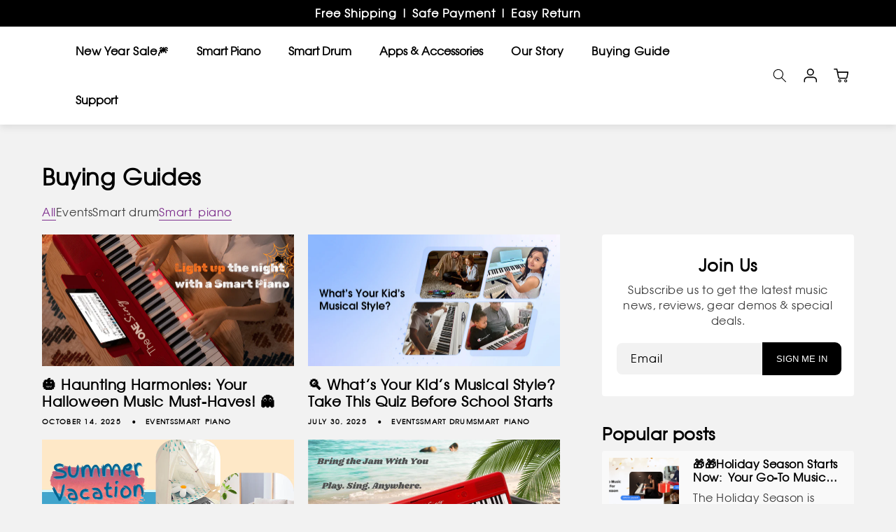

--- FILE ---
content_type: text/html; charset=utf-8
request_url: https://theonemusic.com/blogs/buying-guides/tagged/smart-piano
body_size: 58189
content:
<!doctype html>
<html class="no-js" lang="en">
  <head> 
    <script>(function(w,d,t,r,u){var f,n,i;w[u]=w[u]||[],f=function(){var o={ti:"187131993", enableAutoSpaTracking: true};o.q=w[u],w[u]=new UET(o),w[u].push("pageLoad")},n=d.createElement(t),n.src=r,n.async=1,n.onload=n.onreadystatechange=function(){var s=this.readyState;s&&s!=="loaded"&&s!=="complete"||(f(),n.onload=n.onreadystatechange=null)},i=d.getElementsByTagName(t)[0],i.parentNode.insertBefore(n,i)})(window,document,"script","//bat.bing.com/bat.js","uetq");</script>
    <script>
window.uetq = window.uetq || []; 
window.uetq.push('event', '', { 'revenue_value': , 'currency': 'USD' });
</script>
    <script>
   // Add this script right after your base UET tag code
   window.uetq = window.uetq || [];
   window.uetq.push('set', { 'pid': { 
      'em': 'contoso@example.com', // Replace with the variable that holds the user's email address. 
      'ph': '+14250000000', // Replace with the variable that holds the user's phone number. 
   } });
</script>
    <meta charset="utf-8">
    <meta http-equiv="X-UA-Compatible" content="IE=edge">
    <meta name="viewport" content="width=device-width,initial-scale=1">
    <meta name="theme-color" content="">
    <meta name="facebook-domain-verification" content="cuocx6o4j1hkmc2kmmhne1nmie4mes" />
    <meta name="google-site-verification" content="zuNvuEXBOIOTCwwfYJo0DkOAYZcdWMtgz0PZLuuKDFE" />
    <link rel="canonical" href="https://theonemusic.com/blogs/buying-guides/tagged/smart-piano"><link rel="icon" type="image/png" href="//theonemusic.com/cdn/shop/files/16111627443753_.pic_hd.png?crop=center&height=32&v=1646931309&width=32"><link rel="preconnect" href="https://fonts.shopifycdn.com" crossorigin><title>
      The ONE Music - Buying Guide
 &ndash; tagged "Smart Piano"</title>

    
      <meta name="description" content="Your go-to for expert buying guides on piano keyboards, electric drum sets, piano accessories, and drum accessories. Find your perfect music gear!">
    

    

<meta property="og:site_name" content="The ONE Music">
<meta property="og:url" content="https://theonemusic.com/blogs/buying-guides/tagged/smart-piano">
<meta property="og:title" content="The ONE Music - Buying Guide">
<meta property="og:type" content="website">
<meta property="og:description" content="Your go-to for expert buying guides on piano keyboards, electric drum sets, piano accessories, and drum accessories. Find your perfect music gear!"><meta property="og:image" content="http://theonemusic.com/cdn/shop/files/logo_e3031da6-697e-4fce-99aa-dba3973eb0ec.png?height=628&pad_color=ffffff&v=1729580510&width=1200">
  <meta property="og:image:secure_url" content="https://theonemusic.com/cdn/shop/files/logo_e3031da6-697e-4fce-99aa-dba3973eb0ec.png?height=628&pad_color=ffffff&v=1729580510&width=1200">
  <meta property="og:image:width" content="1200">
  <meta property="og:image:height" content="628"><meta name="twitter:card" content="summary_large_image">
<meta name="twitter:title" content="The ONE Music - Buying Guide">
<meta name="twitter:description" content="Your go-to for expert buying guides on piano keyboards, electric drum sets, piano accessories, and drum accessories. Find your perfect music gear!">


    <script src="//theonemusic.com/cdn/shop/t/15/assets/constants.js?v=58251544750838685771710480118" defer="defer"></script>
    <script src="//theonemusic.com/cdn/shop/t/15/assets/pubsub.js?v=158357773527763999511710480118" defer="defer"></script>
    <script src="//theonemusic.com/cdn/shop/t/15/assets/global.js?v=123207143101470467631711450552" defer="defer"></script><script>window.performance && window.performance.mark && window.performance.mark('shopify.content_for_header.start');</script><meta name="google-site-verification" content="4YRKQKdMcDFsyXLdY8D07nh1QR3sOrkSz1Me8czXl-Q">
<meta id="shopify-digital-wallet" name="shopify-digital-wallet" content="/63157240044/digital_wallets/dialog">
<meta name="shopify-checkout-api-token" content="5c8837c023750e1c40c039d39edc2e4f">
<meta id="in-context-paypal-metadata" data-shop-id="63157240044" data-venmo-supported="true" data-environment="production" data-locale="en_US" data-paypal-v4="true" data-currency="USD">
<link rel="alternate" type="application/atom+xml" title="Feed" href="/blogs/buying-guides/tagged/smart-piano.atom" />
<link rel="alternate" hreflang="x-default" href="https://theonemusic.com/blogs/buying-guides/tagged/smart-piano">
<link rel="alternate" hreflang="en" href="https://theonemusic.com/blogs/buying-guides/tagged/smart-piano">
<link rel="alternate" hreflang="zh-Hans" href="https://theonemusic.com/zh/blogs/buying-guides/tagged/smart-piano">
<link rel="alternate" hreflang="zh-Hans-US" href="https://theonemusic.com/zh/blogs/buying-guides/tagged/smart-piano">
<script async="async" src="/checkouts/internal/preloads.js?locale=en-US"></script>
<link rel="preconnect" href="https://shop.app" crossorigin="anonymous">
<script async="async" src="https://shop.app/checkouts/internal/preloads.js?locale=en-US&shop_id=63157240044" crossorigin="anonymous"></script>
<script id="apple-pay-shop-capabilities" type="application/json">{"shopId":63157240044,"countryCode":"US","currencyCode":"USD","merchantCapabilities":["supports3DS"],"merchantId":"gid:\/\/shopify\/Shop\/63157240044","merchantName":"The ONE Music","requiredBillingContactFields":["postalAddress","email","phone"],"requiredShippingContactFields":["postalAddress","email","phone"],"shippingType":"shipping","supportedNetworks":["visa","masterCard","amex","discover","elo","jcb"],"total":{"type":"pending","label":"The ONE Music","amount":"1.00"},"shopifyPaymentsEnabled":true,"supportsSubscriptions":true}</script>
<script id="shopify-features" type="application/json">{"accessToken":"5c8837c023750e1c40c039d39edc2e4f","betas":["rich-media-storefront-analytics"],"domain":"theonemusic.com","predictiveSearch":true,"shopId":63157240044,"locale":"en"}</script>
<script>var Shopify = Shopify || {};
Shopify.shop = "the-one-music.myshopify.com";
Shopify.locale = "en";
Shopify.currency = {"active":"USD","rate":"1.0"};
Shopify.country = "US";
Shopify.theme = {"name":"TheOneMusic2024","id":141022560492,"schema_name":"Dawn","schema_version":"13.0.1","theme_store_id":887,"role":"main"};
Shopify.theme.handle = "null";
Shopify.theme.style = {"id":null,"handle":null};
Shopify.cdnHost = "theonemusic.com/cdn";
Shopify.routes = Shopify.routes || {};
Shopify.routes.root = "/";</script>
<script type="module">!function(o){(o.Shopify=o.Shopify||{}).modules=!0}(window);</script>
<script>!function(o){function n(){var o=[];function n(){o.push(Array.prototype.slice.apply(arguments))}return n.q=o,n}var t=o.Shopify=o.Shopify||{};t.loadFeatures=n(),t.autoloadFeatures=n()}(window);</script>
<script>
  window.ShopifyPay = window.ShopifyPay || {};
  window.ShopifyPay.apiHost = "shop.app\/pay";
  window.ShopifyPay.redirectState = null;
</script>
<script id="shop-js-analytics" type="application/json">{"pageType":"blog"}</script>
<script defer="defer" async type="module" src="//theonemusic.com/cdn/shopifycloud/shop-js/modules/v2/client.init-shop-cart-sync_IZsNAliE.en.esm.js"></script>
<script defer="defer" async type="module" src="//theonemusic.com/cdn/shopifycloud/shop-js/modules/v2/chunk.common_0OUaOowp.esm.js"></script>
<script type="module">
  await import("//theonemusic.com/cdn/shopifycloud/shop-js/modules/v2/client.init-shop-cart-sync_IZsNAliE.en.esm.js");
await import("//theonemusic.com/cdn/shopifycloud/shop-js/modules/v2/chunk.common_0OUaOowp.esm.js");

  window.Shopify.SignInWithShop?.initShopCartSync?.({"fedCMEnabled":true,"windoidEnabled":true});

</script>
<script>
  window.Shopify = window.Shopify || {};
  if (!window.Shopify.featureAssets) window.Shopify.featureAssets = {};
  window.Shopify.featureAssets['shop-js'] = {"shop-cart-sync":["modules/v2/client.shop-cart-sync_DLOhI_0X.en.esm.js","modules/v2/chunk.common_0OUaOowp.esm.js"],"init-fed-cm":["modules/v2/client.init-fed-cm_C6YtU0w6.en.esm.js","modules/v2/chunk.common_0OUaOowp.esm.js"],"shop-button":["modules/v2/client.shop-button_BCMx7GTG.en.esm.js","modules/v2/chunk.common_0OUaOowp.esm.js"],"shop-cash-offers":["modules/v2/client.shop-cash-offers_BT26qb5j.en.esm.js","modules/v2/chunk.common_0OUaOowp.esm.js","modules/v2/chunk.modal_CGo_dVj3.esm.js"],"init-windoid":["modules/v2/client.init-windoid_B9PkRMql.en.esm.js","modules/v2/chunk.common_0OUaOowp.esm.js"],"init-shop-email-lookup-coordinator":["modules/v2/client.init-shop-email-lookup-coordinator_DZkqjsbU.en.esm.js","modules/v2/chunk.common_0OUaOowp.esm.js"],"shop-toast-manager":["modules/v2/client.shop-toast-manager_Di2EnuM7.en.esm.js","modules/v2/chunk.common_0OUaOowp.esm.js"],"shop-login-button":["modules/v2/client.shop-login-button_BtqW_SIO.en.esm.js","modules/v2/chunk.common_0OUaOowp.esm.js","modules/v2/chunk.modal_CGo_dVj3.esm.js"],"avatar":["modules/v2/client.avatar_BTnouDA3.en.esm.js"],"pay-button":["modules/v2/client.pay-button_CWa-C9R1.en.esm.js","modules/v2/chunk.common_0OUaOowp.esm.js"],"init-shop-cart-sync":["modules/v2/client.init-shop-cart-sync_IZsNAliE.en.esm.js","modules/v2/chunk.common_0OUaOowp.esm.js"],"init-customer-accounts":["modules/v2/client.init-customer-accounts_DenGwJTU.en.esm.js","modules/v2/client.shop-login-button_BtqW_SIO.en.esm.js","modules/v2/chunk.common_0OUaOowp.esm.js","modules/v2/chunk.modal_CGo_dVj3.esm.js"],"init-shop-for-new-customer-accounts":["modules/v2/client.init-shop-for-new-customer-accounts_JdHXxpS9.en.esm.js","modules/v2/client.shop-login-button_BtqW_SIO.en.esm.js","modules/v2/chunk.common_0OUaOowp.esm.js","modules/v2/chunk.modal_CGo_dVj3.esm.js"],"init-customer-accounts-sign-up":["modules/v2/client.init-customer-accounts-sign-up_D6__K_p8.en.esm.js","modules/v2/client.shop-login-button_BtqW_SIO.en.esm.js","modules/v2/chunk.common_0OUaOowp.esm.js","modules/v2/chunk.modal_CGo_dVj3.esm.js"],"checkout-modal":["modules/v2/client.checkout-modal_C_ZQDY6s.en.esm.js","modules/v2/chunk.common_0OUaOowp.esm.js","modules/v2/chunk.modal_CGo_dVj3.esm.js"],"shop-follow-button":["modules/v2/client.shop-follow-button_XetIsj8l.en.esm.js","modules/v2/chunk.common_0OUaOowp.esm.js","modules/v2/chunk.modal_CGo_dVj3.esm.js"],"lead-capture":["modules/v2/client.lead-capture_DvA72MRN.en.esm.js","modules/v2/chunk.common_0OUaOowp.esm.js","modules/v2/chunk.modal_CGo_dVj3.esm.js"],"shop-login":["modules/v2/client.shop-login_ClXNxyh6.en.esm.js","modules/v2/chunk.common_0OUaOowp.esm.js","modules/v2/chunk.modal_CGo_dVj3.esm.js"],"payment-terms":["modules/v2/client.payment-terms_CNlwjfZz.en.esm.js","modules/v2/chunk.common_0OUaOowp.esm.js","modules/v2/chunk.modal_CGo_dVj3.esm.js"]};
</script>
<script>(function() {
  var isLoaded = false;
  function asyncLoad() {
    if (isLoaded) return;
    isLoaded = true;
    var urls = ["https:\/\/services.nofraud.com\/js\/device.js?shop=the-one-music.myshopify.com","https:\/\/ufe.helixo.co\/scripts\/sdk.min.js?shop=the-one-music.myshopify.com","https:\/\/tools.luckyorange.com\/core\/lo.js?site-id=5cf47e03\u0026shop=the-one-music.myshopify.com","https:\/\/script.pop-convert.com\/new-micro\/production.pc.min.js?unique_id=the-one-music.myshopify.com\u0026shop=the-one-music.myshopify.com","https:\/\/cdn.s3.pop-convert.com\/pcjs.production.min.js?unique_id=the-one-music.myshopify.com\u0026shop=the-one-music.myshopify.com","https:\/\/static.klaviyo.com\/onsite\/js\/klaviyo.js?company_id=QZHs5g\u0026shop=the-one-music.myshopify.com","https:\/\/cdn2.ryviu.com\/v\/static\/js\/app.js?n=2\u0026shop=the-one-music.myshopify.com"];
    for (var i = 0; i < urls.length; i++) {
      var s = document.createElement('script');
      s.type = 'text/javascript';
      s.async = true;
      s.src = urls[i];
      var x = document.getElementsByTagName('script')[0];
      x.parentNode.insertBefore(s, x);
    }
  };
  if(window.attachEvent) {
    window.attachEvent('onload', asyncLoad);
  } else {
    window.addEventListener('load', asyncLoad, false);
  }
})();</script>
<script id="__st">var __st={"a":63157240044,"offset":28800,"reqid":"2fca3c89-d1dd-46d2-a8b1-cfe96a7a1a2f-1768518087","pageurl":"theonemusic.com\/blogs\/buying-guides\/tagged\/smart-piano","s":"blogs-89317114092","u":"4793b71bdc0d","p":"blog","rtyp":"blog","rid":89317114092};</script>
<script>window.ShopifyPaypalV4VisibilityTracking = true;</script>
<script id="captcha-bootstrap">!function(){'use strict';const t='contact',e='account',n='new_comment',o=[[t,t],['blogs',n],['comments',n],[t,'customer']],c=[[e,'customer_login'],[e,'guest_login'],[e,'recover_customer_password'],[e,'create_customer']],r=t=>t.map((([t,e])=>`form[action*='/${t}']:not([data-nocaptcha='true']) input[name='form_type'][value='${e}']`)).join(','),a=t=>()=>t?[...document.querySelectorAll(t)].map((t=>t.form)):[];function s(){const t=[...o],e=r(t);return a(e)}const i='password',u='form_key',d=['recaptcha-v3-token','g-recaptcha-response','h-captcha-response',i],f=()=>{try{return window.sessionStorage}catch{return}},m='__shopify_v',_=t=>t.elements[u];function p(t,e,n=!1){try{const o=window.sessionStorage,c=JSON.parse(o.getItem(e)),{data:r}=function(t){const{data:e,action:n}=t;return t[m]||n?{data:e,action:n}:{data:t,action:n}}(c);for(const[e,n]of Object.entries(r))t.elements[e]&&(t.elements[e].value=n);n&&o.removeItem(e)}catch(o){console.error('form repopulation failed',{error:o})}}const l='form_type',E='cptcha';function T(t){t.dataset[E]=!0}const w=window,h=w.document,L='Shopify',v='ce_forms',y='captcha';let A=!1;((t,e)=>{const n=(g='f06e6c50-85a8-45c8-87d0-21a2b65856fe',I='https://cdn.shopify.com/shopifycloud/storefront-forms-hcaptcha/ce_storefront_forms_captcha_hcaptcha.v1.5.2.iife.js',D={infoText:'Protected by hCaptcha',privacyText:'Privacy',termsText:'Terms'},(t,e,n)=>{const o=w[L][v],c=o.bindForm;if(c)return c(t,g,e,D).then(n);var r;o.q.push([[t,g,e,D],n]),r=I,A||(h.body.append(Object.assign(h.createElement('script'),{id:'captcha-provider',async:!0,src:r})),A=!0)});var g,I,D;w[L]=w[L]||{},w[L][v]=w[L][v]||{},w[L][v].q=[],w[L][y]=w[L][y]||{},w[L][y].protect=function(t,e){n(t,void 0,e),T(t)},Object.freeze(w[L][y]),function(t,e,n,w,h,L){const[v,y,A,g]=function(t,e,n){const i=e?o:[],u=t?c:[],d=[...i,...u],f=r(d),m=r(i),_=r(d.filter((([t,e])=>n.includes(e))));return[a(f),a(m),a(_),s()]}(w,h,L),I=t=>{const e=t.target;return e instanceof HTMLFormElement?e:e&&e.form},D=t=>v().includes(t);t.addEventListener('submit',(t=>{const e=I(t);if(!e)return;const n=D(e)&&!e.dataset.hcaptchaBound&&!e.dataset.recaptchaBound,o=_(e),c=g().includes(e)&&(!o||!o.value);(n||c)&&t.preventDefault(),c&&!n&&(function(t){try{if(!f())return;!function(t){const e=f();if(!e)return;const n=_(t);if(!n)return;const o=n.value;o&&e.removeItem(o)}(t);const e=Array.from(Array(32),(()=>Math.random().toString(36)[2])).join('');!function(t,e){_(t)||t.append(Object.assign(document.createElement('input'),{type:'hidden',name:u})),t.elements[u].value=e}(t,e),function(t,e){const n=f();if(!n)return;const o=[...t.querySelectorAll(`input[type='${i}']`)].map((({name:t})=>t)),c=[...d,...o],r={};for(const[a,s]of new FormData(t).entries())c.includes(a)||(r[a]=s);n.setItem(e,JSON.stringify({[m]:1,action:t.action,data:r}))}(t,e)}catch(e){console.error('failed to persist form',e)}}(e),e.submit())}));const S=(t,e)=>{t&&!t.dataset[E]&&(n(t,e.some((e=>e===t))),T(t))};for(const o of['focusin','change'])t.addEventListener(o,(t=>{const e=I(t);D(e)&&S(e,y())}));const B=e.get('form_key'),M=e.get(l),P=B&&M;t.addEventListener('DOMContentLoaded',(()=>{const t=y();if(P)for(const e of t)e.elements[l].value===M&&p(e,B);[...new Set([...A(),...v().filter((t=>'true'===t.dataset.shopifyCaptcha))])].forEach((e=>S(e,t)))}))}(h,new URLSearchParams(w.location.search),n,t,e,['guest_login'])})(!0,!0)}();</script>
<script integrity="sha256-4kQ18oKyAcykRKYeNunJcIwy7WH5gtpwJnB7kiuLZ1E=" data-source-attribution="shopify.loadfeatures" defer="defer" src="//theonemusic.com/cdn/shopifycloud/storefront/assets/storefront/load_feature-a0a9edcb.js" crossorigin="anonymous"></script>
<script crossorigin="anonymous" defer="defer" src="//theonemusic.com/cdn/shopifycloud/storefront/assets/shopify_pay/storefront-65b4c6d7.js?v=20250812"></script>
<script data-source-attribution="shopify.dynamic_checkout.dynamic.init">var Shopify=Shopify||{};Shopify.PaymentButton=Shopify.PaymentButton||{isStorefrontPortableWallets:!0,init:function(){window.Shopify.PaymentButton.init=function(){};var t=document.createElement("script");t.src="https://theonemusic.com/cdn/shopifycloud/portable-wallets/latest/portable-wallets.en.js",t.type="module",document.head.appendChild(t)}};
</script>
<script data-source-attribution="shopify.dynamic_checkout.buyer_consent">
  function portableWalletsHideBuyerConsent(e){var t=document.getElementById("shopify-buyer-consent"),n=document.getElementById("shopify-subscription-policy-button");t&&n&&(t.classList.add("hidden"),t.setAttribute("aria-hidden","true"),n.removeEventListener("click",e))}function portableWalletsShowBuyerConsent(e){var t=document.getElementById("shopify-buyer-consent"),n=document.getElementById("shopify-subscription-policy-button");t&&n&&(t.classList.remove("hidden"),t.removeAttribute("aria-hidden"),n.addEventListener("click",e))}window.Shopify?.PaymentButton&&(window.Shopify.PaymentButton.hideBuyerConsent=portableWalletsHideBuyerConsent,window.Shopify.PaymentButton.showBuyerConsent=portableWalletsShowBuyerConsent);
</script>
<script data-source-attribution="shopify.dynamic_checkout.cart.bootstrap">document.addEventListener("DOMContentLoaded",(function(){function t(){return document.querySelector("shopify-accelerated-checkout-cart, shopify-accelerated-checkout")}if(t())Shopify.PaymentButton.init();else{new MutationObserver((function(e,n){t()&&(Shopify.PaymentButton.init(),n.disconnect())})).observe(document.body,{childList:!0,subtree:!0})}}));
</script>
<link id="shopify-accelerated-checkout-styles" rel="stylesheet" media="screen" href="https://theonemusic.com/cdn/shopifycloud/portable-wallets/latest/accelerated-checkout-backwards-compat.css" crossorigin="anonymous">
<style id="shopify-accelerated-checkout-cart">
        #shopify-buyer-consent {
  margin-top: 1em;
  display: inline-block;
  width: 100%;
}

#shopify-buyer-consent.hidden {
  display: none;
}

#shopify-subscription-policy-button {
  background: none;
  border: none;
  padding: 0;
  text-decoration: underline;
  font-size: inherit;
  cursor: pointer;
}

#shopify-subscription-policy-button::before {
  box-shadow: none;
}

      </style>
<script id="sections-script" data-sections="header" defer="defer" src="//theonemusic.com/cdn/shop/t/15/compiled_assets/scripts.js?8158"></script>
<script>window.performance && window.performance.mark && window.performance.mark('shopify.content_for_header.end');</script>


    <style data-shopify>
      @font-face {
  font-family: Poppins;
  font-weight: 400;
  font-style: normal;
  font-display: swap;
  src: url("//theonemusic.com/cdn/fonts/poppins/poppins_n4.0ba78fa5af9b0e1a374041b3ceaadf0a43b41362.woff2") format("woff2"),
       url("//theonemusic.com/cdn/fonts/poppins/poppins_n4.214741a72ff2596839fc9760ee7a770386cf16ca.woff") format("woff");
}

      @font-face {
  font-family: Poppins;
  font-weight: 700;
  font-style: normal;
  font-display: swap;
  src: url("//theonemusic.com/cdn/fonts/poppins/poppins_n7.56758dcf284489feb014a026f3727f2f20a54626.woff2") format("woff2"),
       url("//theonemusic.com/cdn/fonts/poppins/poppins_n7.f34f55d9b3d3205d2cd6f64955ff4b36f0cfd8da.woff") format("woff");
}

      @font-face {
  font-family: Poppins;
  font-weight: 400;
  font-style: italic;
  font-display: swap;
  src: url("//theonemusic.com/cdn/fonts/poppins/poppins_i4.846ad1e22474f856bd6b81ba4585a60799a9f5d2.woff2") format("woff2"),
       url("//theonemusic.com/cdn/fonts/poppins/poppins_i4.56b43284e8b52fc64c1fd271f289a39e8477e9ec.woff") format("woff");
}

      @font-face {
  font-family: Poppins;
  font-weight: 700;
  font-style: italic;
  font-display: swap;
  src: url("//theonemusic.com/cdn/fonts/poppins/poppins_i7.42fd71da11e9d101e1e6c7932199f925f9eea42d.woff2") format("woff2"),
       url("//theonemusic.com/cdn/fonts/poppins/poppins_i7.ec8499dbd7616004e21155106d13837fff4cf556.woff") format("woff");
}

      @font-face {
  font-family: Poppins;
  font-weight: 600;
  font-style: normal;
  font-display: swap;
  src: url("//theonemusic.com/cdn/fonts/poppins/poppins_n6.aa29d4918bc243723d56b59572e18228ed0786f6.woff2") format("woff2"),
       url("//theonemusic.com/cdn/fonts/poppins/poppins_n6.5f815d845fe073750885d5b7e619ee00e8111208.woff") format("woff");
}


      
        :root,
        .color-scheme-1 {
          --color-background: 242,242,242;
        
          --gradient-background: #f2f2f2;
        

        

        --color-foreground: 0,0,0;
        --color-background-contrast: 178,178,178;
        --color-shadow: 126,49,141;
        --color-button: 0,0,0;
        --color-button-text: 255,255,255;
        --color-secondary-button: 242,242,242;
        --color-secondary-button-text: 0,0,0;
        --color-link: 0,0,0;
        --color-badge-foreground: 0,0,0;
        --color-badge-background: 242,242,242;
        --color-badge-border: 0,0,0;
        --payment-terms-background-color: rgb(242 242 242);
      }
      
        
        .color-scheme-2 {
          --color-background: 255,255,255;
        
          --gradient-background: #ffffff;
        

        

        --color-foreground: 0,0,0;
        --color-background-contrast: 191,191,191;
        --color-shadow: 0,0,0;
        --color-button: 0,0,0;
        --color-button-text: 255,255,255;
        --color-secondary-button: 255,255,255;
        --color-secondary-button-text: 0,0,0;
        --color-link: 0,0,0;
        --color-badge-foreground: 0,0,0;
        --color-badge-background: 255,255,255;
        --color-badge-border: 0,0,0;
        --payment-terms-background-color: rgb(255 255 255);
      }
      
        
        .color-scheme-3 {
          --color-background: 36,40,51;
        
          --gradient-background: #242833;
        

        

        --color-foreground: 255,255,255;
        --color-background-contrast: 47,52,66;
        --color-shadow: 18,18,18;
        --color-button: 255,255,255;
        --color-button-text: 0,0,0;
        --color-secondary-button: 36,40,51;
        --color-secondary-button-text: 255,255,255;
        --color-link: 255,255,255;
        --color-badge-foreground: 255,255,255;
        --color-badge-background: 36,40,51;
        --color-badge-border: 255,255,255;
        --payment-terms-background-color: rgb(36 40 51);
      }
      
        
        .color-scheme-4 {
          --color-background: 0,0,0;
        
          --gradient-background: #000000;
        

        

        --color-foreground: 255,255,255;
        --color-background-contrast: 128,128,128;
        --color-shadow: 255,255,255;
        --color-button: 255,255,255;
        --color-button-text: 0,0,0;
        --color-secondary-button: 0,0,0;
        --color-secondary-button-text: 255,255,255;
        --color-link: 255,255,255;
        --color-badge-foreground: 255,255,255;
        --color-badge-background: 0,0,0;
        --color-badge-border: 255,255,255;
        --payment-terms-background-color: rgb(0 0 0);
      }
      
        
        .color-scheme-5 {
          --color-background: 51,79,180;
        
          --gradient-background: #334fb4;
        

        

        --color-foreground: 255,255,255;
        --color-background-contrast: 23,35,81;
        --color-shadow: 18,18,18;
        --color-button: 255,255,255;
        --color-button-text: 51,79,180;
        --color-secondary-button: 51,79,180;
        --color-secondary-button-text: 255,255,255;
        --color-link: 255,255,255;
        --color-badge-foreground: 255,255,255;
        --color-badge-background: 51,79,180;
        --color-badge-border: 255,255,255;
        --payment-terms-background-color: rgb(51 79 180);
      }
      
        
        .color-scheme-3f23d186-9504-4935-a355-e47866354523 {
          --color-background: 182,0,0;
        
          --gradient-background: #b60000;
        

        

        --color-foreground: 255,255,255;
        --color-background-contrast: 208,0,0;
        --color-shadow: 255,255,255;
        --color-button: 255,255,255;
        --color-button-text: 182,0,0;
        --color-secondary-button: 182,0,0;
        --color-secondary-button-text: 255,255,255;
        --color-link: 255,255,255;
        --color-badge-foreground: 255,255,255;
        --color-badge-background: 182,0,0;
        --color-badge-border: 255,255,255;
        --payment-terms-background-color: rgb(182 0 0);
      }
      
        
        .color-scheme-d338aa89-3cf0-4fee-951d-aa3858c011a2 {
          --color-background: 0,0,0;
        
          --gradient-background: linear-gradient(310deg, rgba(111, 78, 122, 1) 15%, rgba(98, 105, 162, 1) 85%);
        

        

        --color-foreground: 255,255,255;
        --color-background-contrast: 128,128,128;
        --color-shadow: 255,255,255;
        --color-button: 255,255,255;
        --color-button-text: 0,0,0;
        --color-secondary-button: 0,0,0;
        --color-secondary-button-text: 255,255,255;
        --color-link: 255,255,255;
        --color-badge-foreground: 255,255,255;
        --color-badge-background: 0,0,0;
        --color-badge-border: 255,255,255;
        --payment-terms-background-color: rgb(0 0 0);
      }
      
        
        .color-scheme-4d5ae467-ef43-4aaa-8cf0-45edd9ce02d4 {
          --color-background: 224,224,224;
        
          --gradient-background: #e0e0e0;
        

        

        --color-foreground: 0,0,0;
        --color-background-contrast: 160,160,160;
        --color-shadow: 0,0,0;
        --color-button: 0,0,0;
        --color-button-text: 224,224,224;
        --color-secondary-button: 224,224,224;
        --color-secondary-button-text: 0,0,0;
        --color-link: 0,0,0;
        --color-badge-foreground: 0,0,0;
        --color-badge-background: 224,224,224;
        --color-badge-border: 0,0,0;
        --payment-terms-background-color: rgb(224 224 224);
      }
      
        
        .color-scheme-3043edb0-11b7-4aa6-8a98-145c4c28cfc1 {
          --color-background: 0,0,0;
        
          --gradient-background: rgba(0,0,0,0);
        

        

        --color-foreground: 255,255,255;
        --color-background-contrast: 128,128,128;
        --color-shadow: 126,49,141;
        --color-button: 0,0,0;
        --color-button-text: 255,255,255;
        --color-secondary-button: 0,0,0;
        --color-secondary-button-text: 0,0,0;
        --color-link: 0,0,0;
        --color-badge-foreground: 255,255,255;
        --color-badge-background: 0,0,0;
        --color-badge-border: 255,255,255;
        --payment-terms-background-color: rgb(0 0 0);
      }
      
        
        .color-scheme-79eaf1c7-9024-4e30-8977-48fe283c0613 {
          --color-background: 34,34,34;
        
          --gradient-background: #222222;
        

        

        --color-foreground: 255,255,255;
        --color-background-contrast: 47,47,47;
        --color-shadow: 126,49,141;
        --color-button: 255,255,255;
        --color-button-text: 34,34,34;
        --color-secondary-button: 34,34,34;
        --color-secondary-button-text: 255,255,255;
        --color-link: 255,255,255;
        --color-badge-foreground: 255,255,255;
        --color-badge-background: 34,34,34;
        --color-badge-border: 255,255,255;
        --payment-terms-background-color: rgb(34 34 34);
      }
      
        
        .color-scheme-b00a5ccb-c709-4a12-8962-7e493e748570 {
          --color-background: 249,249,249;
        
          --gradient-background: #f9f9f9;
        

        

        --color-foreground: 0,0,0;
        --color-background-contrast: 185,185,185;
        --color-shadow: 126,49,141;
        --color-button: 0,0,0;
        --color-button-text: 255,255,255;
        --color-secondary-button: 249,249,249;
        --color-secondary-button-text: 0,0,0;
        --color-link: 0,0,0;
        --color-badge-foreground: 0,0,0;
        --color-badge-background: 249,249,249;
        --color-badge-border: 0,0,0;
        --payment-terms-background-color: rgb(249 249 249);
      }
      
        
        .color-scheme-c7cb9572-6018-4921-942d-aa8d510aac29 {
          --color-background: 11,11,11;
        
          --gradient-background: #0b0b0b;
        

        

        --color-foreground: 255,255,255;
        --color-background-contrast: 139,139,139;
        --color-shadow: 126,49,141;
        --color-button: 255,255,255;
        --color-button-text: 11,11,11;
        --color-secondary-button: 11,11,11;
        --color-secondary-button-text: 255,255,255;
        --color-link: 255,255,255;
        --color-badge-foreground: 255,255,255;
        --color-badge-background: 11,11,11;
        --color-badge-border: 255,255,255;
        --payment-terms-background-color: rgb(11 11 11);
      }
      
        
        .color-scheme-96b3426c-52ad-4fbf-be5c-0eb9bd9c8022 {
          --color-background: 102,77,63;
        
          --gradient-background: #664d3f;
        

        

        --color-foreground: 255,255,255;
        --color-background-contrast: 23,17,14;
        --color-shadow: 126,49,141;
        --color-button: 0,0,0;
        --color-button-text: 255,255,255;
        --color-secondary-button: 102,77,63;
        --color-secondary-button-text: 0,0,0;
        --color-link: 0,0,0;
        --color-badge-foreground: 255,255,255;
        --color-badge-background: 102,77,63;
        --color-badge-border: 255,255,255;
        --payment-terms-background-color: rgb(102 77 63);
      }
      

      body, .color-scheme-1, .color-scheme-2, .color-scheme-3, .color-scheme-4, .color-scheme-5, .color-scheme-3f23d186-9504-4935-a355-e47866354523, .color-scheme-d338aa89-3cf0-4fee-951d-aa3858c011a2, .color-scheme-4d5ae467-ef43-4aaa-8cf0-45edd9ce02d4, .color-scheme-3043edb0-11b7-4aa6-8a98-145c4c28cfc1, .color-scheme-79eaf1c7-9024-4e30-8977-48fe283c0613, .color-scheme-b00a5ccb-c709-4a12-8962-7e493e748570, .color-scheme-c7cb9572-6018-4921-942d-aa8d510aac29, .color-scheme-96b3426c-52ad-4fbf-be5c-0eb9bd9c8022 {
        color: rgba(var(--color-foreground), 0.75);
        background-color: rgb(var(--color-background));
      }

      :root {
        --font-body-family: "Avalon", sans-serif;
        --font-body-style: normal;
        --font-body-weight: 400;
        --font-body-weight-bold: 700;

        --font-heading-family: "Avalon", sans-serif;
        --font-heading-style: normal;
        --font-heading-weight: 600;
        --font-body-scale: 1.0;
        --font-heading-scale: 1.0;

        --media-padding: px;
        --media-border-opacity: 0.0;
        --media-border-width: 0px;
        --media-radius: 0px;
        --media-shadow-opacity: 0.0;
        --media-shadow-horizontal-offset: 0px;
        --media-shadow-vertical-offset: 0px;
        --media-shadow-blur-radius: 0px;
        --media-shadow-visible: 0;

        --page-width: 160rem;
        --page-width-margin: 0rem;

        --product-card-image-padding: 0.0rem;
        --product-card-corner-radius: 0.0rem;
        --product-card-text-alignment: left;
        --product-card-border-width: 0.0rem;
        --product-card-border-opacity: 0.4;
        --product-card-shadow-opacity: 0.0;
        --product-card-shadow-visible: 0;
        --product-card-shadow-horizontal-offset: 0.0rem;
        --product-card-shadow-vertical-offset: 2.0rem;
        --product-card-shadow-blur-radius: 3.0rem;

        --collection-card-image-padding: 0.0rem;
        --collection-card-corner-radius: 0.0rem;
        --collection-card-text-alignment: left;
        --collection-card-border-width: 0.0rem;
        --collection-card-border-opacity: 0.4;
        --collection-card-shadow-opacity: 0.0;
        --collection-card-shadow-visible: 0;
        --collection-card-shadow-horizontal-offset: 0.0rem;
        --collection-card-shadow-vertical-offset: 0.0rem;
        --collection-card-shadow-blur-radius: 0.0rem;

        --blog-card-image-padding: 0.0rem;
        --blog-card-corner-radius: 0.0rem;
        --blog-card-text-alignment: left;
        --blog-card-border-width: 0.0rem;
        --blog-card-border-opacity: 0.1;
        --blog-card-shadow-opacity: 0.0;
        --blog-card-shadow-visible: 0;
        --blog-card-shadow-horizontal-offset: 0.0rem;
        --blog-card-shadow-vertical-offset: 0.0rem;
        --blog-card-shadow-blur-radius: 0.0rem;

        --badge-corner-radius: 0.8rem;

        --popup-border-width: 1px;
        --popup-border-opacity: 0.1;
        --popup-corner-radius: 0px;
        --popup-shadow-opacity: 0.05;
        --popup-shadow-horizontal-offset: 0px;
        --popup-shadow-vertical-offset: 0px;
        --popup-shadow-blur-radius: 0px;

        --drawer-border-width: 1px;
        --drawer-border-opacity: 0.1;
        --drawer-shadow-opacity: 0.0;
        --drawer-shadow-horizontal-offset: 0px;
        --drawer-shadow-vertical-offset: 4px;
        --drawer-shadow-blur-radius: 5px;

        --spacing-sections-desktop: 0px;
        --spacing-sections-mobile: 0px;

        --grid-desktop-vertical-spacing: 20px;
        --grid-desktop-horizontal-spacing: 20px;
        --grid-mobile-vertical-spacing: 10px;
        --grid-mobile-horizontal-spacing: 10px;

        --text-boxes-border-opacity: 0.1;
        --text-boxes-border-width: 0px;
        --text-boxes-radius: 0px;
        --text-boxes-shadow-opacity: 0.0;
        --text-boxes-shadow-visible: 0;
        --text-boxes-shadow-horizontal-offset: 0px;
        --text-boxes-shadow-vertical-offset: 0px;
        --text-boxes-shadow-blur-radius: 0px;

        --buttons-radius: 8px;
        --buttons-radius-outset: 9px;
        --buttons-border-width: 1px;
        --buttons-border-opacity: 0.6;
        --buttons-shadow-opacity: 0.0;
        --buttons-shadow-visible: 0;
        --buttons-shadow-horizontal-offset: 0px;
        --buttons-shadow-vertical-offset: 0px;
        --buttons-shadow-blur-radius: 0px;
        --buttons-border-offset: 0.3px;

        --inputs-radius: 8px;
        --inputs-border-width: 1px;
        --inputs-border-opacity: 0.2;
        --inputs-shadow-opacity: 0.0;
        --inputs-shadow-horizontal-offset: 0px;
        --inputs-margin-offset: 0px;
        --inputs-shadow-vertical-offset: 2px;
        --inputs-shadow-blur-radius: 0px;
        --inputs-radius-outset: 9px;

        --variant-pills-radius: 8px;
        --variant-pills-border-width: 1px;
        --variant-pills-border-opacity: 0.4;
        --variant-pills-shadow-opacity: 0.0;
        --variant-pills-shadow-horizontal-offset: 0px;
        --variant-pills-shadow-vertical-offset: 0px;
        --variant-pills-shadow-blur-radius: 0px;
      }

      *,
      *::before,
      *::after {
        box-sizing: inherit;
      }

      html {
        box-sizing: border-box;
        font-size: calc(var(--font-body-scale) * 62.5%);
        height: 100%;
      }


      @font-face {  
          font-family: "Avalon";  
          src: url("//theonemusic.com/cdn/shop/files/Avalon_Regular.woff2?v=18227898094805399571") format("woff2");
          font-display: swap;  
      }
      @font-face {  
          font-family: "Avalon Bold V2";  
          src: url("//theonemusic.com/cdn/shop/files/Avalon_Bold_V2.woff2?v=880929533098533966") format("woff2");
          font-display: swap;  
      }
      @font-face {
        font-family: "Avalon Bold";
        src: url("//theonemusic.com/cdn/shop/files/avalon-bold?8158") format("woff");
        font-display: swap
      }
      body {
        display: grid;
        grid-template-rows: auto auto 1fr auto;
        grid-template-columns: 100%;
        min-height: 100%;
        margin: 0;
        font-size: 1.4rem;
        letter-spacing: 0.06rem;
        line-height: calc(1 + 0.4 / var(--font-body-scale));
        font-family: var(--font-body-family);
        font-style: var(--font-body-style);
        font-weight: var(--font-body-weight);
      }

      @media screen and (min-width: 750px) {
        body {
          font-size: 1.6rem;
        }
      }
    </style>

    <link href="//theonemusic.com/cdn/shop/t/15/assets/base.css?v=130929092792458855771729575978" rel="stylesheet" type="text/css" media="all" />
<link rel="preload" as="font" href="//theonemusic.com/cdn/fonts/poppins/poppins_n4.0ba78fa5af9b0e1a374041b3ceaadf0a43b41362.woff2" type="font/woff2" crossorigin><link rel="preload" as="font" href="//theonemusic.com/cdn/fonts/poppins/poppins_n6.aa29d4918bc243723d56b59572e18228ed0786f6.woff2" type="font/woff2" crossorigin><link href="//theonemusic.com/cdn/shop/t/15/assets/component-localization-form.css?v=124545717069420038221710480117" rel="stylesheet" type="text/css" media="all" />
      <script src="//theonemusic.com/cdn/shop/t/15/assets/localization-form.js?v=169565320306168926741710480118" defer="defer"></script><script>
      document.documentElement.className = document.documentElement.className.replace('no-js', 'js');
      if (Shopify.designMode) {
        document.documentElement.classList.add('shopify-design-mode');
      }
    </script>
    
    <!-- Hotjar Tracking Code for https://theonemusic.com/ -->
    <script>
        (function(h,o,t,j,a,r){
            h.hj=h.hj||function(){(h.hj.q=h.hj.q||[]).push(arguments)};
            h._hjSettings={hjid:3300979,hjsv:6};
            a=o.getElementsByTagName('head')[0];
            r=o.createElement('script');r.async=1;
            r.src=t+h._hjSettings.hjid+j+h._hjSettings.hjsv;
            a.appendChild(r);
        })(window,document,'https://static.hotjar.com/c/hotjar-','.js?sv=');
    </script>
    
    <!-- Google tag (gtag.js) -->
    <script async src="https://www.googletagmanager.com/gtag/js?id=AW-10858387767"></script>
    <script>
        window.dataLayer = window.dataLayer || [];
        function gtag() { dataLayer.push(arguments); }
        gtag('js', new Date());
    
        gtag('config', 'AW-10858387767', { allow_enhanced_conversions: true });
    </script>
    
    <!-- FeedArmy Google GMC -->
    
    
    
    
    

  <!-- BEGIN app block: shopify://apps/ta-banner-pop-up/blocks/bss-banner-popup/2db47c8b-7637-4260-aa84-586b08e92aea --><script id='bss-banner-config-data'>
	if(typeof BSS_BP == "undefined") {
	  window.BSS_BP = {
	  	app_id: "",
			shop_id: "19562",
			is_watermark: "false",
			customer: null,
			shopDomain: "the-one-music.myshopify.com",
			storefrontAccessToken: "524a73cd01f3406da2979d1b772e6936",
			popup: {
				configs: [],
			},
			banner: {
				configs: []
			},
			window_popup: {
				configs: []
			},
			popupSettings: {
				delay_time: 2,
				gap_time: 3,
			},
			page_type: "blog",
			productPageId: "",
			collectionPageId: "",
			noImageAvailableImgUrl: "https://cdn.shopify.com/extensions/019bba9f-8306-754a-a18a-684ca98c6f55/banner-popup-tae-331/assets/no-image-available.png",
			currentLocale: {
				name: "English",
				primary: true,
				iso_code: "en",
			},
			country: {
				name: "United States",
				iso_code: "US",
				currencySymbol: "$",
				market_id: "2208858348",
			},
			is_locked: false,
			partner_development: false,
			excluded_ips: '[]',
		}
		Object.defineProperty(BSS_BP, 'plan_code', {
			enumerable: false,
			configurable: false,
			writable: false,
			value: "advanced",
		});
		Object.defineProperty(BSS_BP, 'is_exceed_quota', {
			enumerable: false,
			configurable: false,
			writable: false,
			value: "false",
		});
		Object.defineProperty(BSS_BP, 'is_legacy', {
			enumerable: false,
			configurable: false,
			writable: false,
			value: "false",
		});
	}
</script>


	<link fetchpriority="high" rel="preload" as="script" href=https://cdn.shopify.com/extensions/019bba9f-8306-754a-a18a-684ca98c6f55/banner-popup-tae-331/assets/bss.bp.shared.js />
	<!-- BEGIN app snippet: window-popup-config --><script>
  BSS_BP.window_popup.configs = [].concat({"id":12474,"shop_id":19562,"type":2,"priority":1,"enable":true,"name":"New Email Signup Popup","device":"desktop,mobile","countries":"","enable_allowed_countries":false,"country_type":0,"exclude_countries":{"type":0,"countries":[]},"customer_type":0,"excl_customer_type":0,"excl_specific_page_stt":false,"customer_ids":"","customer_tags":"","excl_customer_ids":"","excl_customer_tags":"","pages":"all","specific_page":"","excl_specific_page":"","enable_language":false,"allowed_languages":"","enable_to_date":true,"enable_visibility_date":false,"enable_fixed_time":false,"from_date":"2025-10-10T09:59:28.000Z","to_date":"2025-10-10T09:59:28.000Z","fixed_time":"{}","custom_css":"","product_type":0,"excl_product_type":0,"product_ids":"","collections":"","tags":"","excl_product_ids":"","excl_tags":"","collection_type":0,"collection_ids":"","excl_product_collections":"","delay_type":0,"delay_time":0,"added_to_cart_items":[],"button_selectors":"","delay_time_seconds":0,"show_again_type":2,"show_again_time":0,"is_deleted":false,"selected_markets":null,"created_at":"2025-10-10T10:35:29.982Z","updated_at":"2025-11-04T02:28:19.379Z","window_popup":{"id":5592,"popup_id":12474,"template":1,"content_text":{"text":"<p style=\"font-size: 13px; text-align: center\"><span style=\"font-size: 24px\"><strong>Enjoy Extra 5% OFF</strong></span></p>","sub_text":"<p style=\"font-size: 13px; text-align: center\"><span style=\"color: rgb(67, 62, 62); font-size: 16px\">Sign up for exclusive welcome discount code</span></p>"},"content_order":"text,sub_text,form","image_settings":{"size":50,"position":"top","image_url":"https://cdn.shopify.com/s/files/1/0631/5724/0044/files/app-bss-banner-popup_app-bss-banner-popup_a282f84e-5d0e-48fc-93b2-c2f559a091f2_TheONESmartPianoWelcomeNewbieBanner.png?v=1762223269","show_on_mb":true,"image_url_s3":"https://cdn.shopify.com/s/files/1/0631/5724/0044/files/app-bss-banner-popup_a282f84e-5d0e-48fc-93b2-c2f559a091f2_TheONESmartPianoWelcomeNewbieBanner.png?v=1760092526"},"max_width":520,"height_type":0,"height":390,"element_gap":20,"overlay":40,"padding":"20px 20px 20px 20px","border_radius":"16px 16px 16px 16px","border_style":0,"border_width":"0px 0px 0px 0px","border_color":"#000000","bg_type":0,"bg_color":"#ffffff","bg_opacity":100,"bg_gradient":"{\"color1\":\"#FF6162\",\"color2\":\"#FF9766\"}","bg_preset":0,"bg_img_url_cdn":"https://cdn.shopify.com/s/files/1/0631/5724/0044/files/app-bss-banner-popup_1744776588293-651127033-background_easter_41.png?v=1760092529","bg_img_url_s3":"https://production-banner-bucket.s3.us-east-2.amazonaws.com/bss_bp/customer_images/recovery/1744776588293-651127033-background_easter_41.png","bg_img_path_name":"","bg_size":"auto","font_family":"","font_url":"","font_url_cdn":null,"text_color":{},"btn_settings":{"url":"","padding":"15px 20px 15px 20px","animation":0,"btn_color":"#000000","btn_style":"2","full_width":true,"success_url":"","target_blank":false,"btn_txt_color":"#FFFFFF","success_btn_type":0,"success_target_blank":false,"enable_after_click_button":false},"close_btn_settings":{"bg_color":"#E5E5E5","x_icon_color":"#000000","hide_close_btn":false},"coupon_settings":{"bg_color":"#000000","font_size":20,"full_width":true,"text_color":"#000000","border_style":7},"form_structure":{"fieldGap":12,"bannerGap":20,"structures":[{"type":"email","label":"Email","priority":10,"required":true,"draggable":true,"fieldName":"email","placeholder":"Enter your email"},{"type":"button","label":"Subscribe button","priority":50,"fieldName":"subscribe_button","placeholder":"<p style=\"font-size: 13px;\"><span style=\"font-size: 18px\">Join now</span></p>"}],"contentOrder":"text,form","inputBGColor":"#f5f5f5","inputPadding":"15px 20px 15px 20px","inputFontSize":14,"inputTextColor":"#000000","inputBorderColor":"#000000","inputBorderRadius":"4px 4px 4px 4px"},"email_integrations":{"klaviyo":{"listId":"","enabled":false},"shopify":{"tags":"BSSpopup","enabled":true}},"success_config":{"order":["text","sub_text","copyable_coupon","button"],"font_url":"","btn_style":{"padding":"15px 20px 15px 20px","animation":0,"btn_color":"#000000","btn_style":"2","full_width":true,"btn_txt_color":"#FFFFFF"},"font_family":"","content_text":{"text":"<p style=\"font-size: 13px; text-align: center\"><span style=\"font-size: 24px\"><strong>Welcome To The Club!</strong></span></p>","button":"<p style=\"font-size: 13px;\"><span style=\"font-size: 16px\">Continue Shopping</span></p>","sub_text":"<p style=\"font-size: 13px; text-align: center\"><span style=\"font-size: 16px\">Use the code below for your first order wth TheONE</span></p>","copyable_coupon":"NEWBIE5"},"font_url_cdn":"","coupon_source":0},"countdown_style":{"digit_style":"0","timer_color":"{\"background\":\"#000000\",\"text\":\"#000000\",\"number\":\"#fff\"}","countdown_format":"dd:hh:mm:ss","countdown_position":"center","font_size_countdown":20},"tease_config":{"type":2,"content":"<p style=\"font-size: 13px;\"><span style=\"color: rgb(255, 255, 255); font-size: 14px\">Get 5% Off</span></p>","bg_color":"#000000","font_url":"","font_family":"","show_mobile":true,"enable_close":true,"font_url_cdn":"","show_desktop":true,"mobile_position":5,"desktop_position":5},"disable_backdrop_click":false,"position_config":{"margin_mobile":"20px 20px 20px 20px","margin_desktop":"20px 20px 20px 20px","position_mobile":4,"position_desktop":4},"auto_apply_discount":false,"countdown_success_style":null}},);

  
  BSS_BP.window_popup.dictionary = {};
  </script><!-- END app snippet -->
	<!-- BEGIN app snippet: banner-config --><script>

  BSS_BP.banner.configs = [].concat();

  
  BSS_BP.banner.dictionary = {};
  </script><!-- END app snippet -->
	<!-- BEGIN app snippet: sale-popup-config --><script>
  
    BSS_BP.popupSettings = {"delay_time":2,"gap_time":3};
  

  

  BSS_BP.popup.configs = [].concat();
  
  BSS_BP.popup.dictionary = {};
  </script><!-- END app snippet -->


<!-- BEGIN app snippet: support-code -->
<!-- END app snippet -->


	<script
		id='init_script'
		defer
		src='https://cdn.shopify.com/extensions/019bba9f-8306-754a-a18a-684ca98c6f55/banner-popup-tae-331/assets/bss.bp.index.js'
	></script>



<!-- END app block --><!-- BEGIN app block: shopify://apps/uppromote-affiliate/blocks/core-script/64c32457-930d-4cb9-9641-e24c0d9cf1f4 --><!-- BEGIN app snippet: core-metafields-setting --><!--suppress ES6ConvertVarToLetConst -->
<script type="application/json" id="core-uppromote-settings">{"app_env":{"env":"production"},"message_bar_setting":{"referral_enable":0,"referral_content":"You're shopping with {affiliate_name}!","referral_font":"Poppins","referral_font_size":14,"referral_text_color":"#ffffff","referral_background_color":"#338FB1","not_referral_enable":0,"not_referral_content":"Enjoy your time.","not_referral_font":"Poppins","not_referral_font_size":14,"not_referral_text_color":"#ffffff","not_referral_background_color":"#338FB1"}}</script>
<script type="application/json" id="core-uppromote-cart">{"note":null,"attributes":{},"original_total_price":0,"total_price":0,"total_discount":0,"total_weight":0.0,"item_count":0,"items":[],"requires_shipping":false,"currency":"USD","items_subtotal_price":0,"cart_level_discount_applications":[],"checkout_charge_amount":0}</script>
<script id="core-uppromote-quick-store-tracking-vars">
    function getDocumentContext(){const{href:a,hash:b,host:c,hostname:d,origin:e,pathname:f,port:g,protocol:h,search:i}=window.location,j=document.referrer,k=document.characterSet,l=document.title;return{location:{href:a,hash:b,host:c,hostname:d,origin:e,pathname:f,port:g,protocol:h,search:i},referrer:j||document.location.href,characterSet:k,title:l}}function getNavigatorContext(){const{language:a,cookieEnabled:b,languages:c,userAgent:d}=navigator;return{language:a,cookieEnabled:b,languages:c,userAgent:d}}function getWindowContext(){const{innerHeight:a,innerWidth:b,outerHeight:c,outerWidth:d,origin:e,screen:{height:j,width:k},screenX:f,screenY:g,scrollX:h,scrollY:i}=window;return{innerHeight:a,innerWidth:b,outerHeight:c,outerWidth:d,origin:e,screen:{screenHeight:j,screenWidth:k},screenX:f,screenY:g,scrollX:h,scrollY:i,location:getDocumentContext().location}}function getContext(){return{document:getDocumentContext(),navigator:getNavigatorContext(),window:getWindowContext()}}
    if (window.location.href.includes('?sca_ref=')) {
        localStorage.setItem('__up_lastViewedPageContext', JSON.stringify({
            context: getContext(),
            timestamp: new Date().toISOString(),
        }))
    }
</script>

<script id="core-uppromote-setting-booster">
    var UpPromoteCoreSettings = JSON.parse(document.getElementById('core-uppromote-settings').textContent)
    UpPromoteCoreSettings.currentCart = JSON.parse(document.getElementById('core-uppromote-cart')?.textContent || '{}')
    const idToClean = ['core-uppromote-settings', 'core-uppromote-cart', 'core-uppromote-setting-booster', 'core-uppromote-quick-store-tracking-vars']
    idToClean.forEach(id => {
        document.getElementById(id)?.remove()
    })
</script>
<!-- END app snippet -->


<!-- END app block --><!-- BEGIN app block: shopify://apps/ryviu-product-reviews-app/blocks/ryviu-js/807ad6ed-1a6a-4559-abea-ed062858d9da -->
<script>
  // RYVIU APP :: Settings
  var ryviu_global_settings = {"form":{"required":"Please enter required fields","addPhotos":"Upload Photos","showTitle":false,"titleForm":"Write a review","titleName":"Your Name","acceptFile":"Accept .jpg, .png and max 2MB each","colorInput":"#464646","colorTitle":"#696969","no_comment":"","noticeName":"Your name is required field","titleEmail":"Your Email","titleReply":"Replies","autoPublish":true,"buttonReply":"Submit","colorNotice":"#dd2c00","colorSubmit":"#ffffff","noticeEmail":"Your email is required and valid email","qualityText":"Quality*","titleSubmit":"Submit Your Review","titleComment":"Comment","titleSubject":"Review Title","titleSuccess":"Thank you! Your review is submited.","colorStarForm":"#ececec","commentButton":"Comment","noticeSubject":"Title is required field","showtitleForm":false,"errorSentReply":"Can not send your reply.","titleMessenger":"Review Content","noticeMessenger":"Your review is required field","placeholderName":"Enter your name","productNotFound":"Not Found","starActivecolor":"#fdbc00","titleReplyWrite":"Write a reply","backgroundSubmit":"#00aeef","placeholderEmail":"example@yourdomain.com","buttonCancelReply":"Cancel","placeholderSubject":"Enter your title","replyIsunderReivew":"Your reply is under review.","titleWriteEmailForm":"Rating","placeholderMessenger":"Enter your message","titleFormReviewEmail":"Leave feedback","loadAfterContentLoaded":true,"placeholderCommentMessenger":"Write something"},"questions":{"by_text":"Author","of_text":"of","on_text":"am","des_form":"Ask a question to the community here","name_form":"Your Name","email_form":"Your E-Mail Adresse","input_text":"Have a question? Search for answers","title_form":"No answer found?","answer_form":"Your answers","answer_text":"Answer question","newest_text":"Latest New","notice_form":"Complete before submitting","submit_form":"Send a question","helpful_text":"Most helpful","showing_text":"Show","question_form":"Your question","titleCustomer":"","community_text":"Ask the community here","questions_text":"questions","title_answer_form":"Answer question","ask_community_text":"Ask the community","submit_answer_form":"Send a reply","write_question_text":"Ask a question","question_answer_form":"Question","placeholder_answer_form":"Answer is a required field!","placeholder_question_form":"Question is a required field!"},"targetLang":"en","review_widget":{"star":1,"style":"style2","title":true,"byText":"By","ofText":"of","tstar1":"Terrible","tstar2":"Poor","tstar3":"Average","tstar4":"Good","tstar5":"Excellent","average":"Average","hasOnly":"Has one","nostars":false,"nowrite":false,"seeLess":"See less","seeMore":"See more","hideFlag":false,"hidedate":false,"loadMore":"Load more","noavatar":false,"noreview":true,"order_by":"late","showFull":true,"showText":"Show:","showspam":true,"starText":"Star","thankYou":"Thank you!","clearText":"All","clear_all":"Clear all","noReviews":"No reviews","outofText":"out of","random_to":20,"replyText":"reply","ryplyText":"Comments","starStyle":"style1","starcolor":"#e6e6e6","starsText":"Stars","colorTitle":"#6c8187","colorWrite":"#ffffff","customDate":"M d, Y","dateSelect":"dateDefaut","helpulText":"Is this helpful?","latestText":"Latest","nolastname":false,"oldestText":"Oldest","paddingTop":"0","reviewText":"review","sortbyText":"Sort by","starHeight":13,"titleWrite":"Write a review","borderColor":"#ffffff","borderStyle":"solid","borderWidth":"0","colorAvatar":"#f8f8f8","filter_list":"Filter","firstReview":"Write a first review now","paddingLeft":"0","random_from":0,"repliesText":"replies","reviewsText":"reviews","showingText":"Showing","disableReply":true,"filter_photo":"With photos","paddingRight":"0","payment_type":"Monthly","textNotFound":"No results found.","textVerified":"Verified buyer","colorVerified":"#05d92d","disableHelpul":false,"disableWidget":false,"filter_review":"Filter","paddingBottom":"0","titleCustomer":"Customer Reviews","customerPhotos":"Customer Photos","filter_replies":"With replies","filter_reviews":"all","imagesSortText":"Images","submitDoneText":"Your review has been submitted.","backgroundRyviu":"transparent","backgroundWrite":"#000000","defaultSortText":"Default","disablePurchase":false,"reviewTotalText":"Review","starActiveStyle":"style1","starActivecolor":"#E7141A","submitErrorText":"Can not send your review.","emptyDescription":"There are no reviews.","mostLikeSortText":"Most likes","noticeWriteFirst":"Be the first to","reviewTotalTexts":"Reviews","show_title_customer":true,"filter_reviews_local":"US"},"design_settings":{"date":"timeago","sort":"late","showing":30,"timeAgo":true,"url_shop":"theonemusic.com","colection":true,"no_number":false,"no_review":true,"defautDate":"timeago","defaultDate":"timeago","client_theme":"masonry","verify_reply":true,"verify_review":true,"reviews_per_page":"10","aimgs":false}};
  var ryviu_version = '2';
  if (typeof Shopify !== 'undefined' && Shopify.designMode && document.documentElement) {
    document.documentElement.classList.add('ryviu-shopify-mode');
  }
</script>



<!-- END app block --><!-- BEGIN app block: shopify://apps/simprosys-google-shopping-feed/blocks/core_settings_block/1f0b859e-9fa6-4007-97e8-4513aff5ff3b --><!-- BEGIN: GSF App Core Tags & Scripts by Simprosys Google Shopping Feed -->









<!-- END: GSF App Core Tags & Scripts by Simprosys Google Shopping Feed -->
<!-- END app block --><script src="https://cdn.shopify.com/extensions/019b979b-238a-7e17-847d-ec6cb3db4951/preorderfrontend-174/assets/globo.preorder.min.js" type="text/javascript" defer="defer"></script>
<script src="https://cdn.shopify.com/extensions/3a99161f-aa67-4c42-b7d9-91a0181df66d/veeform-product-quiz-builder-25/assets/onsite.js" type="text/javascript" defer="defer"></script>
<script src="https://cdn.shopify.com/extensions/019bb581-72a6-7486-b80f-84331cf36282/app-104/assets/core.min.js" type="text/javascript" defer="defer"></script>
<link href="https://monorail-edge.shopifysvc.com" rel="dns-prefetch">
<script>(function(){if ("sendBeacon" in navigator && "performance" in window) {try {var session_token_from_headers = performance.getEntriesByType('navigation')[0].serverTiming.find(x => x.name == '_s').description;} catch {var session_token_from_headers = undefined;}var session_cookie_matches = document.cookie.match(/_shopify_s=([^;]*)/);var session_token_from_cookie = session_cookie_matches && session_cookie_matches.length === 2 ? session_cookie_matches[1] : "";var session_token = session_token_from_headers || session_token_from_cookie || "";function handle_abandonment_event(e) {var entries = performance.getEntries().filter(function(entry) {return /monorail-edge.shopifysvc.com/.test(entry.name);});if (!window.abandonment_tracked && entries.length === 0) {window.abandonment_tracked = true;var currentMs = Date.now();var navigation_start = performance.timing.navigationStart;var payload = {shop_id: 63157240044,url: window.location.href,navigation_start,duration: currentMs - navigation_start,session_token,page_type: "blog"};window.navigator.sendBeacon("https://monorail-edge.shopifysvc.com/v1/produce", JSON.stringify({schema_id: "online_store_buyer_site_abandonment/1.1",payload: payload,metadata: {event_created_at_ms: currentMs,event_sent_at_ms: currentMs}}));}}window.addEventListener('pagehide', handle_abandonment_event);}}());</script>
<script id="web-pixels-manager-setup">(function e(e,d,r,n,o){if(void 0===o&&(o={}),!Boolean(null===(a=null===(i=window.Shopify)||void 0===i?void 0:i.analytics)||void 0===a?void 0:a.replayQueue)){var i,a;window.Shopify=window.Shopify||{};var t=window.Shopify;t.analytics=t.analytics||{};var s=t.analytics;s.replayQueue=[],s.publish=function(e,d,r){return s.replayQueue.push([e,d,r]),!0};try{self.performance.mark("wpm:start")}catch(e){}var l=function(){var e={modern:/Edge?\/(1{2}[4-9]|1[2-9]\d|[2-9]\d{2}|\d{4,})\.\d+(\.\d+|)|Firefox\/(1{2}[4-9]|1[2-9]\d|[2-9]\d{2}|\d{4,})\.\d+(\.\d+|)|Chrom(ium|e)\/(9{2}|\d{3,})\.\d+(\.\d+|)|(Maci|X1{2}).+ Version\/(15\.\d+|(1[6-9]|[2-9]\d|\d{3,})\.\d+)([,.]\d+|)( \(\w+\)|)( Mobile\/\w+|) Safari\/|Chrome.+OPR\/(9{2}|\d{3,})\.\d+\.\d+|(CPU[ +]OS|iPhone[ +]OS|CPU[ +]iPhone|CPU IPhone OS|CPU iPad OS)[ +]+(15[._]\d+|(1[6-9]|[2-9]\d|\d{3,})[._]\d+)([._]\d+|)|Android:?[ /-](13[3-9]|1[4-9]\d|[2-9]\d{2}|\d{4,})(\.\d+|)(\.\d+|)|Android.+Firefox\/(13[5-9]|1[4-9]\d|[2-9]\d{2}|\d{4,})\.\d+(\.\d+|)|Android.+Chrom(ium|e)\/(13[3-9]|1[4-9]\d|[2-9]\d{2}|\d{4,})\.\d+(\.\d+|)|SamsungBrowser\/([2-9]\d|\d{3,})\.\d+/,legacy:/Edge?\/(1[6-9]|[2-9]\d|\d{3,})\.\d+(\.\d+|)|Firefox\/(5[4-9]|[6-9]\d|\d{3,})\.\d+(\.\d+|)|Chrom(ium|e)\/(5[1-9]|[6-9]\d|\d{3,})\.\d+(\.\d+|)([\d.]+$|.*Safari\/(?![\d.]+ Edge\/[\d.]+$))|(Maci|X1{2}).+ Version\/(10\.\d+|(1[1-9]|[2-9]\d|\d{3,})\.\d+)([,.]\d+|)( \(\w+\)|)( Mobile\/\w+|) Safari\/|Chrome.+OPR\/(3[89]|[4-9]\d|\d{3,})\.\d+\.\d+|(CPU[ +]OS|iPhone[ +]OS|CPU[ +]iPhone|CPU IPhone OS|CPU iPad OS)[ +]+(10[._]\d+|(1[1-9]|[2-9]\d|\d{3,})[._]\d+)([._]\d+|)|Android:?[ /-](13[3-9]|1[4-9]\d|[2-9]\d{2}|\d{4,})(\.\d+|)(\.\d+|)|Mobile Safari.+OPR\/([89]\d|\d{3,})\.\d+\.\d+|Android.+Firefox\/(13[5-9]|1[4-9]\d|[2-9]\d{2}|\d{4,})\.\d+(\.\d+|)|Android.+Chrom(ium|e)\/(13[3-9]|1[4-9]\d|[2-9]\d{2}|\d{4,})\.\d+(\.\d+|)|Android.+(UC? ?Browser|UCWEB|U3)[ /]?(15\.([5-9]|\d{2,})|(1[6-9]|[2-9]\d|\d{3,})\.\d+)\.\d+|SamsungBrowser\/(5\.\d+|([6-9]|\d{2,})\.\d+)|Android.+MQ{2}Browser\/(14(\.(9|\d{2,})|)|(1[5-9]|[2-9]\d|\d{3,})(\.\d+|))(\.\d+|)|K[Aa][Ii]OS\/(3\.\d+|([4-9]|\d{2,})\.\d+)(\.\d+|)/},d=e.modern,r=e.legacy,n=navigator.userAgent;return n.match(d)?"modern":n.match(r)?"legacy":"unknown"}(),u="modern"===l?"modern":"legacy",c=(null!=n?n:{modern:"",legacy:""})[u],f=function(e){return[e.baseUrl,"/wpm","/b",e.hashVersion,"modern"===e.buildTarget?"m":"l",".js"].join("")}({baseUrl:d,hashVersion:r,buildTarget:u}),m=function(e){var d=e.version,r=e.bundleTarget,n=e.surface,o=e.pageUrl,i=e.monorailEndpoint;return{emit:function(e){var a=e.status,t=e.errorMsg,s=(new Date).getTime(),l=JSON.stringify({metadata:{event_sent_at_ms:s},events:[{schema_id:"web_pixels_manager_load/3.1",payload:{version:d,bundle_target:r,page_url:o,status:a,surface:n,error_msg:t},metadata:{event_created_at_ms:s}}]});if(!i)return console&&console.warn&&console.warn("[Web Pixels Manager] No Monorail endpoint provided, skipping logging."),!1;try{return self.navigator.sendBeacon.bind(self.navigator)(i,l)}catch(e){}var u=new XMLHttpRequest;try{return u.open("POST",i,!0),u.setRequestHeader("Content-Type","text/plain"),u.send(l),!0}catch(e){return console&&console.warn&&console.warn("[Web Pixels Manager] Got an unhandled error while logging to Monorail."),!1}}}}({version:r,bundleTarget:l,surface:e.surface,pageUrl:self.location.href,monorailEndpoint:e.monorailEndpoint});try{o.browserTarget=l,function(e){var d=e.src,r=e.async,n=void 0===r||r,o=e.onload,i=e.onerror,a=e.sri,t=e.scriptDataAttributes,s=void 0===t?{}:t,l=document.createElement("script"),u=document.querySelector("head"),c=document.querySelector("body");if(l.async=n,l.src=d,a&&(l.integrity=a,l.crossOrigin="anonymous"),s)for(var f in s)if(Object.prototype.hasOwnProperty.call(s,f))try{l.dataset[f]=s[f]}catch(e){}if(o&&l.addEventListener("load",o),i&&l.addEventListener("error",i),u)u.appendChild(l);else{if(!c)throw new Error("Did not find a head or body element to append the script");c.appendChild(l)}}({src:f,async:!0,onload:function(){if(!function(){var e,d;return Boolean(null===(d=null===(e=window.Shopify)||void 0===e?void 0:e.analytics)||void 0===d?void 0:d.initialized)}()){var d=window.webPixelsManager.init(e)||void 0;if(d){var r=window.Shopify.analytics;r.replayQueue.forEach((function(e){var r=e[0],n=e[1],o=e[2];d.publishCustomEvent(r,n,o)})),r.replayQueue=[],r.publish=d.publishCustomEvent,r.visitor=d.visitor,r.initialized=!0}}},onerror:function(){return m.emit({status:"failed",errorMsg:"".concat(f," has failed to load")})},sri:function(e){var d=/^sha384-[A-Za-z0-9+/=]+$/;return"string"==typeof e&&d.test(e)}(c)?c:"",scriptDataAttributes:o}),m.emit({status:"loading"})}catch(e){m.emit({status:"failed",errorMsg:(null==e?void 0:e.message)||"Unknown error"})}}})({shopId: 63157240044,storefrontBaseUrl: "https://theonemusic.com",extensionsBaseUrl: "https://extensions.shopifycdn.com/cdn/shopifycloud/web-pixels-manager",monorailEndpoint: "https://monorail-edge.shopifysvc.com/unstable/produce_batch",surface: "storefront-renderer",enabledBetaFlags: ["2dca8a86"],webPixelsConfigList: [{"id":"865042668","configuration":"{\"shop\":\"the-one-music.myshopify.com\"}","eventPayloadVersion":"v1","runtimeContext":"STRICT","scriptVersion":"94b80d6b5f8a2309cad897219cb9737f","type":"APP","apiClientId":3090431,"privacyPurposes":["ANALYTICS","MARKETING","SALE_OF_DATA"],"dataSharingAdjustments":{"protectedCustomerApprovalScopes":["read_customer_address","read_customer_email","read_customer_name","read_customer_personal_data","read_customer_phone"]}},{"id":"839745772","configuration":"{\"config\":\"{\\\"google_tag_ids\\\":[\\\"G-M11XM5FKCF\\\",\\\"GT-KF8554FQ\\\"],\\\"target_country\\\":\\\"US\\\",\\\"gtag_events\\\":[{\\\"type\\\":\\\"search\\\",\\\"action_label\\\":\\\"G-M11XM5FKCF\\\"},{\\\"type\\\":\\\"begin_checkout\\\",\\\"action_label\\\":\\\"G-M11XM5FKCF\\\"},{\\\"type\\\":\\\"view_item\\\",\\\"action_label\\\":[\\\"G-M11XM5FKCF\\\",\\\"MC-SS8NPH63LC\\\"]},{\\\"type\\\":\\\"purchase\\\",\\\"action_label\\\":[\\\"G-M11XM5FKCF\\\",\\\"MC-SS8NPH63LC\\\"]},{\\\"type\\\":\\\"page_view\\\",\\\"action_label\\\":[\\\"G-M11XM5FKCF\\\",\\\"MC-SS8NPH63LC\\\"]},{\\\"type\\\":\\\"add_payment_info\\\",\\\"action_label\\\":\\\"G-M11XM5FKCF\\\"},{\\\"type\\\":\\\"add_to_cart\\\",\\\"action_label\\\":\\\"G-M11XM5FKCF\\\"}],\\\"enable_monitoring_mode\\\":false}\"}","eventPayloadVersion":"v1","runtimeContext":"OPEN","scriptVersion":"b2a88bafab3e21179ed38636efcd8a93","type":"APP","apiClientId":1780363,"privacyPurposes":[],"dataSharingAdjustments":{"protectedCustomerApprovalScopes":["read_customer_address","read_customer_email","read_customer_name","read_customer_personal_data","read_customer_phone"]}},{"id":"551649516","configuration":"{\"pixelCode\":\"CS2H33JC77U2MN98PM2G\"}","eventPayloadVersion":"v1","runtimeContext":"STRICT","scriptVersion":"22e92c2ad45662f435e4801458fb78cc","type":"APP","apiClientId":4383523,"privacyPurposes":["ANALYTICS","MARKETING","SALE_OF_DATA"],"dataSharingAdjustments":{"protectedCustomerApprovalScopes":["read_customer_address","read_customer_email","read_customer_name","read_customer_personal_data","read_customer_phone"]}},{"id":"240091372","configuration":"{\"pixel_id\":\"1079710405379939\",\"pixel_type\":\"facebook_pixel\",\"metaapp_system_user_token\":\"-\"}","eventPayloadVersion":"v1","runtimeContext":"OPEN","scriptVersion":"ca16bc87fe92b6042fbaa3acc2fbdaa6","type":"APP","apiClientId":2329312,"privacyPurposes":["ANALYTICS","MARKETING","SALE_OF_DATA"],"dataSharingAdjustments":{"protectedCustomerApprovalScopes":["read_customer_address","read_customer_email","read_customer_name","read_customer_personal_data","read_customer_phone"]}},{"id":"167510252","configuration":"{\"environment\":\"production\",\"isPlusUser\":\"false\",\"siteId\":\"5cf47e03\"}","eventPayloadVersion":"v1","runtimeContext":"STRICT","scriptVersion":"d38a2000dcd0eb072d7eed6a88122b6b","type":"APP","apiClientId":187969,"privacyPurposes":["ANALYTICS","MARKETING"],"capabilities":["advanced_dom_events"],"dataSharingAdjustments":{"protectedCustomerApprovalScopes":[]}},{"id":"162922732","configuration":"{\"shopId\":\"62893\",\"env\":\"production\",\"metaData\":\"[]\"}","eventPayloadVersion":"v1","runtimeContext":"STRICT","scriptVersion":"8e11013497942cd9be82d03af35714e6","type":"APP","apiClientId":2773553,"privacyPurposes":[],"dataSharingAdjustments":{"protectedCustomerApprovalScopes":["read_customer_address","read_customer_email","read_customer_name","read_customer_personal_data","read_customer_phone"]}},{"id":"67993836","configuration":"{\"websiteUid\":\"d1e5d2070989eef5\"}","eventPayloadVersion":"v1","runtimeContext":"STRICT","scriptVersion":"ad23bf5b7a0fc7a7ca5fb0f47daace35","type":"APP","apiClientId":24762548225,"privacyPurposes":["ANALYTICS","MARKETING","SALE_OF_DATA"],"dataSharingAdjustments":{"protectedCustomerApprovalScopes":["read_customer_personal_data"]}},{"id":"43188460","eventPayloadVersion":"1","runtimeContext":"LAX","scriptVersion":"1","type":"CUSTOM","privacyPurposes":["ANALYTICS","MARKETING","SALE_OF_DATA"],"name":"Puechase-google tracking -9.10"},{"id":"shopify-app-pixel","configuration":"{}","eventPayloadVersion":"v1","runtimeContext":"STRICT","scriptVersion":"0450","apiClientId":"shopify-pixel","type":"APP","privacyPurposes":["ANALYTICS","MARKETING"]},{"id":"shopify-custom-pixel","eventPayloadVersion":"v1","runtimeContext":"LAX","scriptVersion":"0450","apiClientId":"shopify-pixel","type":"CUSTOM","privacyPurposes":["ANALYTICS","MARKETING"]}],isMerchantRequest: false,initData: {"shop":{"name":"The ONE Music","paymentSettings":{"currencyCode":"USD"},"myshopifyDomain":"the-one-music.myshopify.com","countryCode":"US","storefrontUrl":"https:\/\/theonemusic.com"},"customer":null,"cart":null,"checkout":null,"productVariants":[],"purchasingCompany":null},},"https://theonemusic.com/cdn","fcfee988w5aeb613cpc8e4bc33m6693e112",{"modern":"","legacy":""},{"shopId":"63157240044","storefrontBaseUrl":"https:\/\/theonemusic.com","extensionBaseUrl":"https:\/\/extensions.shopifycdn.com\/cdn\/shopifycloud\/web-pixels-manager","surface":"storefront-renderer","enabledBetaFlags":"[\"2dca8a86\"]","isMerchantRequest":"false","hashVersion":"fcfee988w5aeb613cpc8e4bc33m6693e112","publish":"custom","events":"[[\"page_viewed\",{}]]"});</script><script>
  window.ShopifyAnalytics = window.ShopifyAnalytics || {};
  window.ShopifyAnalytics.meta = window.ShopifyAnalytics.meta || {};
  window.ShopifyAnalytics.meta.currency = 'USD';
  var meta = {"page":{"pageType":"blog","resourceType":"blog","resourceId":89317114092,"requestId":"2fca3c89-d1dd-46d2-a8b1-cfe96a7a1a2f-1768518087"}};
  for (var attr in meta) {
    window.ShopifyAnalytics.meta[attr] = meta[attr];
  }
</script>
<script class="analytics">
  (function () {
    var customDocumentWrite = function(content) {
      var jquery = null;

      if (window.jQuery) {
        jquery = window.jQuery;
      } else if (window.Checkout && window.Checkout.$) {
        jquery = window.Checkout.$;
      }

      if (jquery) {
        jquery('body').append(content);
      }
    };

    var hasLoggedConversion = function(token) {
      if (token) {
        return document.cookie.indexOf('loggedConversion=' + token) !== -1;
      }
      return false;
    }

    var setCookieIfConversion = function(token) {
      if (token) {
        var twoMonthsFromNow = new Date(Date.now());
        twoMonthsFromNow.setMonth(twoMonthsFromNow.getMonth() + 2);

        document.cookie = 'loggedConversion=' + token + '; expires=' + twoMonthsFromNow;
      }
    }

    var trekkie = window.ShopifyAnalytics.lib = window.trekkie = window.trekkie || [];
    if (trekkie.integrations) {
      return;
    }
    trekkie.methods = [
      'identify',
      'page',
      'ready',
      'track',
      'trackForm',
      'trackLink'
    ];
    trekkie.factory = function(method) {
      return function() {
        var args = Array.prototype.slice.call(arguments);
        args.unshift(method);
        trekkie.push(args);
        return trekkie;
      };
    };
    for (var i = 0; i < trekkie.methods.length; i++) {
      var key = trekkie.methods[i];
      trekkie[key] = trekkie.factory(key);
    }
    trekkie.load = function(config) {
      trekkie.config = config || {};
      trekkie.config.initialDocumentCookie = document.cookie;
      var first = document.getElementsByTagName('script')[0];
      var script = document.createElement('script');
      script.type = 'text/javascript';
      script.onerror = function(e) {
        var scriptFallback = document.createElement('script');
        scriptFallback.type = 'text/javascript';
        scriptFallback.onerror = function(error) {
                var Monorail = {
      produce: function produce(monorailDomain, schemaId, payload) {
        var currentMs = new Date().getTime();
        var event = {
          schema_id: schemaId,
          payload: payload,
          metadata: {
            event_created_at_ms: currentMs,
            event_sent_at_ms: currentMs
          }
        };
        return Monorail.sendRequest("https://" + monorailDomain + "/v1/produce", JSON.stringify(event));
      },
      sendRequest: function sendRequest(endpointUrl, payload) {
        // Try the sendBeacon API
        if (window && window.navigator && typeof window.navigator.sendBeacon === 'function' && typeof window.Blob === 'function' && !Monorail.isIos12()) {
          var blobData = new window.Blob([payload], {
            type: 'text/plain'
          });

          if (window.navigator.sendBeacon(endpointUrl, blobData)) {
            return true;
          } // sendBeacon was not successful

        } // XHR beacon

        var xhr = new XMLHttpRequest();

        try {
          xhr.open('POST', endpointUrl);
          xhr.setRequestHeader('Content-Type', 'text/plain');
          xhr.send(payload);
        } catch (e) {
          console.log(e);
        }

        return false;
      },
      isIos12: function isIos12() {
        return window.navigator.userAgent.lastIndexOf('iPhone; CPU iPhone OS 12_') !== -1 || window.navigator.userAgent.lastIndexOf('iPad; CPU OS 12_') !== -1;
      }
    };
    Monorail.produce('monorail-edge.shopifysvc.com',
      'trekkie_storefront_load_errors/1.1',
      {shop_id: 63157240044,
      theme_id: 141022560492,
      app_name: "storefront",
      context_url: window.location.href,
      source_url: "//theonemusic.com/cdn/s/trekkie.storefront.cd680fe47e6c39ca5d5df5f0a32d569bc48c0f27.min.js"});

        };
        scriptFallback.async = true;
        scriptFallback.src = '//theonemusic.com/cdn/s/trekkie.storefront.cd680fe47e6c39ca5d5df5f0a32d569bc48c0f27.min.js';
        first.parentNode.insertBefore(scriptFallback, first);
      };
      script.async = true;
      script.src = '//theonemusic.com/cdn/s/trekkie.storefront.cd680fe47e6c39ca5d5df5f0a32d569bc48c0f27.min.js';
      first.parentNode.insertBefore(script, first);
    };
    trekkie.load(
      {"Trekkie":{"appName":"storefront","development":false,"defaultAttributes":{"shopId":63157240044,"isMerchantRequest":null,"themeId":141022560492,"themeCityHash":"3352573089999855684","contentLanguage":"en","currency":"USD","eventMetadataId":"4e069916-34a1-4ddd-ad77-43c340e9aa9d"},"isServerSideCookieWritingEnabled":true,"monorailRegion":"shop_domain","enabledBetaFlags":["65f19447"]},"Session Attribution":{},"S2S":{"facebookCapiEnabled":true,"source":"trekkie-storefront-renderer","apiClientId":580111}}
    );

    var loaded = false;
    trekkie.ready(function() {
      if (loaded) return;
      loaded = true;

      window.ShopifyAnalytics.lib = window.trekkie;

      var originalDocumentWrite = document.write;
      document.write = customDocumentWrite;
      try { window.ShopifyAnalytics.merchantGoogleAnalytics.call(this); } catch(error) {};
      document.write = originalDocumentWrite;

      window.ShopifyAnalytics.lib.page(null,{"pageType":"blog","resourceType":"blog","resourceId":89317114092,"requestId":"2fca3c89-d1dd-46d2-a8b1-cfe96a7a1a2f-1768518087","shopifyEmitted":true});

      var match = window.location.pathname.match(/checkouts\/(.+)\/(thank_you|post_purchase)/)
      var token = match? match[1]: undefined;
      if (!hasLoggedConversion(token)) {
        setCookieIfConversion(token);
        
      }
    });


        var eventsListenerScript = document.createElement('script');
        eventsListenerScript.async = true;
        eventsListenerScript.src = "//theonemusic.com/cdn/shopifycloud/storefront/assets/shop_events_listener-3da45d37.js";
        document.getElementsByTagName('head')[0].appendChild(eventsListenerScript);

})();</script>
  <script>
  if (!window.ga || (window.ga && typeof window.ga !== 'function')) {
    window.ga = function ga() {
      (window.ga.q = window.ga.q || []).push(arguments);
      if (window.Shopify && window.Shopify.analytics && typeof window.Shopify.analytics.publish === 'function') {
        window.Shopify.analytics.publish("ga_stub_called", {}, {sendTo: "google_osp_migration"});
      }
      console.error("Shopify's Google Analytics stub called with:", Array.from(arguments), "\nSee https://help.shopify.com/manual/promoting-marketing/pixels/pixel-migration#google for more information.");
    };
    if (window.Shopify && window.Shopify.analytics && typeof window.Shopify.analytics.publish === 'function') {
      window.Shopify.analytics.publish("ga_stub_initialized", {}, {sendTo: "google_osp_migration"});
    }
  }
</script>
<script
  defer
  src="https://theonemusic.com/cdn/shopifycloud/perf-kit/shopify-perf-kit-3.0.3.min.js"
  data-application="storefront-renderer"
  data-shop-id="63157240044"
  data-render-region="gcp-us-central1"
  data-page-type="blog"
  data-theme-instance-id="141022560492"
  data-theme-name="Dawn"
  data-theme-version="13.0.1"
  data-monorail-region="shop_domain"
  data-resource-timing-sampling-rate="10"
  data-shs="true"
  data-shs-beacon="true"
  data-shs-export-with-fetch="true"
  data-shs-logs-sample-rate="1"
  data-shs-beacon-endpoint="https://theonemusic.com/api/collect"
></script>
</head>

  <body class="gradient">
    <a class="skip-to-content-link button visually-hidden" href="#MainContent">
      Skip to content
    </a>

<link href="//theonemusic.com/cdn/shop/t/15/assets/quantity-popover.css?v=153075665213740339621710480118" rel="stylesheet" type="text/css" media="all" />
<link href="//theonemusic.com/cdn/shop/t/15/assets/component-card.css?v=33206780204994777761710496525" rel="stylesheet" type="text/css" media="all" />

<script src="//theonemusic.com/cdn/shop/t/15/assets/cart.js?v=116571066492035312161710480117" defer="defer"></script>
<script src="//theonemusic.com/cdn/shop/t/15/assets/quantity-popover.js?v=19455713230017000861710480118" defer="defer"></script>

<style>
  .drawer {
    visibility: hidden;
  }
</style>

<cart-drawer class="drawer is-empty">
  <div id="CartDrawer" class="cart-drawer">
    <div id="CartDrawer-Overlay" class="cart-drawer__overlay"></div>
    <div
      class="drawer__inner gradient color-scheme-1"
      role="dialog"
      aria-modal="true"
      aria-label="Your cart"
      tabindex="-1"
    ><div class="drawer__inner-empty">
          <div class="cart-drawer__warnings center">
            <div class="cart-drawer__empty-content">
              <h2 class="cart__empty-text">Your cart is empty</h2>
              <button
                class="drawer__close"
                type="button"
                onclick="this.closest('cart-drawer').close()"
                aria-label="Close"
              >
                <svg
  xmlns="http://www.w3.org/2000/svg"
  aria-hidden="true"
  focusable="false"
  class="icon icon-close"
  fill="none"
  viewBox="0 0 18 17"
>
  <path d="M.865 15.978a.5.5 0 00.707.707l7.433-7.431 7.579 7.282a.501.501 0 00.846-.37.5.5 0 00-.153-.351L9.712 8.546l7.417-7.416a.5.5 0 10-.707-.708L8.991 7.853 1.413.573a.5.5 0 10-.693.72l7.563 7.268-7.418 7.417z" fill="currentColor">
</svg>

              </button>
              <a href="/collections/all" class="button">
                Continue shopping
              </a><p class="cart__login-title h3">Have an account?</p>
                <p class="cart__login-paragraph">
                  <a href="/account/login" class="link underlined-link">Log in</a> to check out faster.
                </p></div>
          </div></div><div class="drawer__header">
        <h2 class="drawer__heading">Your cart</h2>
        <button
          class="drawer__close"
          type="button"
          onclick="this.closest('cart-drawer').close()"
          aria-label="Close"
        >
          <svg
  xmlns="http://www.w3.org/2000/svg"
  aria-hidden="true"
  focusable="false"
  class="icon icon-close"
  fill="none"
  viewBox="0 0 18 17"
>
  <path d="M.865 15.978a.5.5 0 00.707.707l7.433-7.431 7.579 7.282a.501.501 0 00.846-.37.5.5 0 00-.153-.351L9.712 8.546l7.417-7.416a.5.5 0 10-.707-.708L8.991 7.853 1.413.573a.5.5 0 10-.693.72l7.563 7.268-7.418 7.417z" fill="currentColor">
</svg>

        </button>
      </div>
      <cart-drawer-items
        
          class=" is-empty"
        
      >
        <form
          action="/cart"
          id="CartDrawer-Form"
          class="cart__contents cart-drawer__form"
          method="post"
        >
          <div id="CartDrawer-CartItems" class="drawer__contents js-contents"><p id="CartDrawer-LiveRegionText" class="visually-hidden" role="status"></p>
            <p id="CartDrawer-LineItemStatus" class="visually-hidden" aria-hidden="true" role="status">
              Loading...
            </p>
          </div>
          <div id="CartDrawer-CartErrors" role="alert"></div>
        </form>
      </cart-drawer-items>
      <div class="drawer__footer"><!-- Start blocks -->
        <!-- Subtotals -->

        <div class="cart-drawer__footer" >
          <div></div>

          <div class="totals" role="status">
            <h2 class="totals__total">Estimated total</h2>
            <p class="totals__total-value">$0.00 USD</p>
          </div>

          <small class="tax-note caption-large rte">Taxes, Discounts and <a href="/policies/shipping-policy">shipping</a> calculated at checkout
</small>
        </div>

        <!-- CTAs -->

        <div class="cart__ctas" >
          <noscript>
            <button type="submit" class="cart__update-button button button--secondary" form="CartDrawer-Form">
              Update
            </button>
          </noscript>

          <button
            type="submit"
            id="CartDrawer-Checkout"
            class="cart__checkout-button button"
            name="checkout"
            form="CartDrawer-Form"
            
              disabled
            
          >
            Check out
          </button>
        </div>
      </div>
    </div>
  </div>
</cart-drawer>

<script>
  document.addEventListener('DOMContentLoaded', function () {
    function isIE() {
      const ua = window.navigator.userAgent;
      const msie = ua.indexOf('MSIE ');
      const trident = ua.indexOf('Trident/');

      return msie > 0 || trident > 0;
    }

    if (!isIE()) return;
    const cartSubmitInput = document.createElement('input');
    cartSubmitInput.setAttribute('name', 'checkout');
    cartSubmitInput.setAttribute('type', 'hidden');
    document.querySelector('#cart').appendChild(cartSubmitInput);
    document.querySelector('#checkout').addEventListener('click', function (event) {
      document.querySelector('#cart').submit();
    });
  });
</script>
<!-- BEGIN sections: header-group -->
<div id="shopify-section-sections--17628422209772__announcement-bar" class="shopify-section shopify-section-group-header-group announcement-bar-section"><link href="//theonemusic.com/cdn/shop/t/15/assets/component-slideshow.css?v=107725913939919748051710480118" rel="stylesheet" type="text/css" media="all" />
<link href="//theonemusic.com/cdn/shop/t/15/assets/component-slider.css?v=53139851518137450341721375946" rel="stylesheet" type="text/css" media="all" />

  <link href="//theonemusic.com/cdn/shop/t/15/assets/component-list-social.css?v=175566592531292924521710926778" rel="stylesheet" type="text/css" media="all" />


<div
  class="utility-bar color-scheme-4 gradient"
  
>
  <div class="page-width utility-bar__grid"><slideshow-component
        class="announcement-bar"
        role="region"
        aria-roledescription="Carousel"
        aria-label="Announcement bar"
      >
        <div class="announcement-bar-slider slider-buttons">
          <button
            type="button"
            class="slider-button slider-button--prev"
            name="previous"
            aria-label="Previous announcement"
            aria-controls="Slider-sections--17628422209772__announcement-bar"
          >
            <svg
  t="1688722074995"
  class="icon icon-caret"
  viewBox="0 0 1024 1024"
  version="1.1"
  xmlns="http://www.w3.org/2000/svg"
  p-id="5168"
  width="200"
  height="200"
>
  <path d="M533.931 739.588c-12.692 12.692-33.187 12.774-45.778 0.185L74.383 326c-12.592-12.591-12.509-33.087 0.183-45.779s33.188-12.774 45.779-0.184L534.117 693.81c12.588 12.59 12.507 33.086-0.186 45.778z m413.92-458.325c12.693 12.692 12.775 33.188 0.185 45.778L534.264 740.812c-12.59 12.591-33.086 12.508-45.779-0.184-12.692-12.692-12.773-33.188-0.184-45.779l413.771-413.77c12.592-12.59 33.088-12.508 45.78 0.184z" p-id="5169"></path>
</svg>

          </button>
          <div
            class="grid grid--1-col slider slider--everywhere"
            id="Slider-sections--17628422209772__announcement-bar"
            aria-live="polite"
            aria-atomic="true"
            data-autoplay="true"
            data-speed="5"
          ><div
                class="slideshow__slide slider__slide grid__item grid--1-col"
                id="Slide-sections--17628422209772__announcement-bar-1"
                
                role="group"
                aria-roledescription="Announcement"
                aria-label="1 of 4"
                tabindex="-1"
              >
                <div
                  class="announcement-bar__announcement"
                  role="region"
                  aria-label="Announcement"
                  
                ><p class="announcement-bar__message h5">
                      <span>Welcome! You&#39;ve Landed in the Hub of Revolutionary Music Education.</span></p></div>
              </div><div
                class="slideshow__slide slider__slide grid__item grid--1-col"
                id="Slide-sections--17628422209772__announcement-bar-2"
                
                role="group"
                aria-roledescription="Announcement"
                aria-label="2 of 4"
                tabindex="-1"
              >
                <div
                  class="announcement-bar__announcement"
                  role="region"
                  aria-label="Announcement"
                  
                ><p class="announcement-bar__message h5">
                      <span>Free Shipping | Safe Payment | Easy Return</span></p></div>
              </div><div
                class="slideshow__slide slider__slide grid__item grid--1-col"
                id="Slide-sections--17628422209772__announcement-bar-3"
                
                role="group"
                aria-roledescription="Announcement"
                aria-label="3 of 4"
                tabindex="-1"
              >
                <div
                  class="announcement-bar__announcement"
                  role="region"
                  aria-label="Announcement"
                  
                ><p class="announcement-bar__message h5">
                      <span>This New Year, embrace a new hobby and discover your passion</span></p></div>
              </div><div
                class="slideshow__slide slider__slide grid__item grid--1-col"
                id="Slide-sections--17628422209772__announcement-bar-4"
                
                role="group"
                aria-roledescription="Announcement"
                aria-label="4 of 4"
                tabindex="-1"
              >
                <div
                  class="announcement-bar__announcement"
                  role="region"
                  aria-label="Announcement"
                  
                ><a
                        href="/blogs/buying-guides/holiday-season"
                        class="announcement-bar__link link link--text focus-inset animate-arrow"
                      ><p class="announcement-bar__message h5">
                      <span>Ultimate buying guide for this holiday season</span><svg
  viewBox="0 0 14 10"
  fill="none"
  aria-hidden="true"
  focusable="false"
  class="icon icon-arrow"
  xmlns="http://www.w3.org/2000/svg"
>
  <path fill-rule="evenodd" clip-rule="evenodd" d="M8.537.808a.5.5 0 01.817-.162l4 4a.5.5 0 010 .708l-4 4a.5.5 0 11-.708-.708L11.793 5.5H1a.5.5 0 010-1h10.793L8.646 1.354a.5.5 0 01-.109-.546z" fill="currentColor">
</svg>

</p></a></div>
              </div></div>
          <button
            type="button"
            class="slider-button slider-button--next"
            name="next"
            aria-label="Next announcement"
            aria-controls="Slider-sections--17628422209772__announcement-bar"
          >
            <svg
  t="1688722074995"
  class="icon icon-caret"
  viewBox="0 0 1024 1024"
  version="1.1"
  xmlns="http://www.w3.org/2000/svg"
  p-id="5168"
  width="200"
  height="200"
>
  <path d="M533.931 739.588c-12.692 12.692-33.187 12.774-45.778 0.185L74.383 326c-12.592-12.591-12.509-33.087 0.183-45.779s33.188-12.774 45.779-0.184L534.117 693.81c12.588 12.59 12.507 33.086-0.186 45.778z m413.92-458.325c12.693 12.692 12.775 33.188 0.185 45.778L534.264 740.812c-12.59 12.591-33.086 12.508-45.779-0.184-12.692-12.692-12.773-33.188-0.184-45.779l413.771-413.77c12.592-12.59 33.088-12.508 45.78 0.184z" p-id="5169"></path>
</svg>

          </button>
        </div>
      </slideshow-component><div class="localization-wrapper">
</div>
  </div>
</div>


</div><div id="shopify-section-sections--17628422209772__header" class="shopify-section shopify-section-group-header-group section-header"><link rel="stylesheet" href="//theonemusic.com/cdn/shop/t/15/assets/component-list-menu.css?v=151968516119678728991710480117" media="print" onload="this.media='all'">
<link rel="stylesheet" href="//theonemusic.com/cdn/shop/t/15/assets/component-search.css?v=165164710990765432851710480118" media="print" onload="this.media='all'">
<link rel="stylesheet" href="//theonemusic.com/cdn/shop/t/15/assets/component-menu-drawer.css?v=1569254248862266291713344333" media="print" onload="this.media='all'">
<link rel="stylesheet" href="//theonemusic.com/cdn/shop/t/15/assets/component-cart-notification.css?v=54116361853792938221710480117" media="print" onload="this.media='all'">
<link rel="stylesheet" href="//theonemusic.com/cdn/shop/t/15/assets/component-cart-items.css?v=136978088507021421401710480117" media="print" onload="this.media='all'"><link rel="stylesheet" href="//theonemusic.com/cdn/shop/t/15/assets/component-mega-menu.css?v=40175505902757245111713341087" media="print" onload="this.media='all'">
  <noscript><link href="//theonemusic.com/cdn/shop/t/15/assets/component-mega-menu.css?v=40175505902757245111713341087" rel="stylesheet" type="text/css" media="all" /></noscript><link href="//theonemusic.com/cdn/shop/t/15/assets/component-cart-drawer.css?v=67327691417103202711710480117" rel="stylesheet" type="text/css" media="all" />
  <link href="//theonemusic.com/cdn/shop/t/15/assets/component-cart.css?v=6663596766416579461716287630" rel="stylesheet" type="text/css" media="all" />
  <link href="//theonemusic.com/cdn/shop/t/15/assets/component-totals.css?v=15906652033866631521710480118" rel="stylesheet" type="text/css" media="all" />
  <link href="//theonemusic.com/cdn/shop/t/15/assets/component-price.css?v=183325152137264300821710839654" rel="stylesheet" type="text/css" media="all" />
  <link href="//theonemusic.com/cdn/shop/t/15/assets/component-discounts.css?v=152760482443307489271710480117" rel="stylesheet" type="text/css" media="all" />
<noscript><link href="//theonemusic.com/cdn/shop/t/15/assets/component-list-menu.css?v=151968516119678728991710480117" rel="stylesheet" type="text/css" media="all" /></noscript>
<noscript><link href="//theonemusic.com/cdn/shop/t/15/assets/component-search.css?v=165164710990765432851710480118" rel="stylesheet" type="text/css" media="all" /></noscript>
<noscript><link href="//theonemusic.com/cdn/shop/t/15/assets/component-menu-drawer.css?v=1569254248862266291713344333" rel="stylesheet" type="text/css" media="all" /></noscript>
<noscript><link href="//theonemusic.com/cdn/shop/t/15/assets/component-cart-notification.css?v=54116361853792938221710480117" rel="stylesheet" type="text/css" media="all" /></noscript>
<noscript><link href="//theonemusic.com/cdn/shop/t/15/assets/component-cart-items.css?v=136978088507021421401710480117" rel="stylesheet" type="text/css" media="all" /></noscript>

<style>
  sticky-header.header-wrapper{
    box-shadow: 0px 4px 10px #00000017;
}
  header-drawer {
    justify-self: start;
    margin-left: -1.2rem;
  }@media screen and (min-width: 990px) {
      header-drawer {
        display: none;
      }
    }.menu-drawer-container {
    display: flex;
  }

  .list-menu {
    list-style: none;
    padding: 0;
    margin: 0;
  }

  .list-menu--inline {
    display: inline-flex;
    flex-wrap: wrap;
  }

  summary.list-menu__item {
    padding-right: 2.7rem;
  }

  .list-menu__item {
    display: flex;
    align-items: center;
    line-height: calc(1 + 0.3 / var(--font-body-scale));
  }

  .list-menu__item--link {
    text-decoration: none;
    padding-bottom: 1rem;
    padding-top: 1rem;
    line-height: calc(1 + 0.8 / var(--font-body-scale));
  }

  @media screen and (min-width: 750px) {
    .list-menu__item--link {
      padding-bottom: 0.5rem;
      padding-top: 0.5rem;
    }
  }
</style><style data-shopify>.header {
    padding: 0px 1.5rem 0px 1.5rem;
  }

  .section-header {
    position: sticky; /* This is for fixing a Safari z-index issue. PR #2147 */
    margin-bottom: 0px;
  }

  @media screen and (min-width: 750px) {
    .section-header {
      margin-bottom: 0px;
    }
  }

  @media screen and (min-width: 990px) {
    .header {
      padding-top: 0px;
      padding-bottom: 0px;
    }
  }</style><script src="//theonemusic.com/cdn/shop/t/15/assets/details-disclosure.js?v=13653116266235556501710480118" defer="defer"></script>
<script src="//theonemusic.com/cdn/shop/t/15/assets/details-modal.js?v=25581673532751508451710480118" defer="defer"></script>
<script src="//theonemusic.com/cdn/shop/t/15/assets/cart-notification.js?v=133508293167896966491710480117" defer="defer"></script>
<script src="//theonemusic.com/cdn/shop/t/15/assets/search-form.js?v=133129549252120666541710480118" defer="defer"></script><script src="//theonemusic.com/cdn/shop/t/15/assets/cart-drawer.js?v=105077087914686398511710480117" defer="defer"></script><svg xmlns="http://www.w3.org/2000/svg" class="hidden">
  <symbol id="icon-search" viewbox="0 0 18 19" fill="none">
    <path fill-rule="evenodd" clip-rule="evenodd" d="M11.03 11.68A5.784 5.784 0 112.85 3.5a5.784 5.784 0 018.18 8.18zm.26 1.12a6.78 6.78 0 11.72-.7l5.4 5.4a.5.5 0 11-.71.7l-5.41-5.4z" fill="currentColor"/>
  </symbol>

  <symbol id="icon-reset" class="icon icon-close"  fill="none" viewBox="0 0 18 18" stroke="currentColor">
    <circle r="8.5" cy="9" cx="9" stroke-opacity="0.2"/>
    <path d="M6.82972 6.82915L1.17193 1.17097" stroke-linecap="round" stroke-linejoin="round" transform="translate(5 5)"/>
    <path d="M1.22896 6.88502L6.77288 1.11523" stroke-linecap="round" stroke-linejoin="round" transform="translate(5 5)"/>
  </symbol>

  <symbol id="icon-close" class="icon icon-close" fill="none" viewBox="0 0 18 17">
    <path d="M.865 15.978a.5.5 0 00.707.707l7.433-7.431 7.579 7.282a.501.501 0 00.846-.37.5.5 0 00-.153-.351L9.712 8.546l7.417-7.416a.5.5 0 10-.707-.708L8.991 7.853 1.413.573a.5.5 0 10-.693.72l7.563 7.268-7.418 7.417z" fill="currentColor">
  </symbol>
</svg><sticky-header data-sticky-type="on-scroll-up" class="header-wrapper color-scheme-2 gradient"><header class="header header--middle-left header--mobile-center page-width header--has-menu header--has-social header--has-account">

<header-drawer data-breakpoint="tablet">
  <details id="Details-menu-drawer-container" class="menu-drawer-container">
    <summary
      class="header__icon header__icon--menu header__icon--summary link focus-inset"
      aria-label="Menu"
    >
      <span>
        <svg
  xmlns="http://www.w3.org/2000/svg"
  aria-hidden="true"
  focusable="false"
  class="icon icon-hamburger"
  fill="none"
  viewBox="0 0 18 16"
>
  <path d="M1 .5a.5.5 0 100 1h15.71a.5.5 0 000-1H1zM.5 8a.5.5 0 01.5-.5h15.71a.5.5 0 010 1H1A.5.5 0 01.5 8zm0 7a.5.5 0 01.5-.5h15.71a.5.5 0 010 1H1a.5.5 0 01-.5-.5z" fill="currentColor">
</svg>

        <svg
  xmlns="http://www.w3.org/2000/svg"
  aria-hidden="true"
  focusable="false"
  class="icon icon-close"
  fill="none"
  viewBox="0 0 18 17"
>
  <path d="M.865 15.978a.5.5 0 00.707.707l7.433-7.431 7.579 7.282a.501.501 0 00.846-.37.5.5 0 00-.153-.351L9.712 8.546l7.417-7.416a.5.5 0 10-.707-.708L8.991 7.853 1.413.573a.5.5 0 10-.693.72l7.563 7.268-7.418 7.417z" fill="currentColor">
</svg>

      </span>
    </summary>
    <div id="menu-drawer" class="gradient menu-drawer motion-reduce color-scheme-2">
      <div class="menu-drawer__inner-container">
        <div class="menu-drawer__navigation-container">
          <nav class="menu-drawer__navigation">
            <ul class="menu-drawer__menu has-submenu list-menu" role="list"><li><a
                        id="HeaderDrawer-new-year-sale🎆"
                        href="/collections/featured-deals"
                        class="menu-drawer__menu-item_top menu-drawer__menu-item list-menu__item link link--text focus-inset"
                        
                      >
                        New Year Sale🎆
                      </a></li><li><details id="Details-menu-drawer-menu-item-2">
                      <summary
                        id="HeaderDrawer-smart-piano"
                        class="menu-drawer__menu-item_top menu-drawer__menu-item list-menu__item link link--text focus-inset"
                      >
                        Smart Piano
                        <svg
  viewBox="0 0 14 10"
  fill="none"
  aria-hidden="true"
  focusable="false"
  class="icon icon-arrow"
  xmlns="http://www.w3.org/2000/svg"
>
  <path fill-rule="evenodd" clip-rule="evenodd" d="M8.537.808a.5.5 0 01.817-.162l4 4a.5.5 0 010 .708l-4 4a.5.5 0 11-.708-.708L11.793 5.5H1a.5.5 0 010-1h10.793L8.646 1.354a.5.5 0 01-.109-.546z" fill="currentColor">
</svg>

                        <svg
  t="1688722074995"
  class="icon icon-caret"
  viewBox="0 0 1024 1024"
  version="1.1"
  xmlns="http://www.w3.org/2000/svg"
  p-id="5168"
  width="200"
  height="200"
>
  <path d="M533.931 739.588c-12.692 12.692-33.187 12.774-45.778 0.185L74.383 326c-12.592-12.591-12.509-33.087 0.183-45.779s33.188-12.774 45.779-0.184L534.117 693.81c12.588 12.59 12.507 33.086-0.186 45.778z m413.92-458.325c12.693 12.692 12.775 33.188 0.185 45.778L534.264 740.812c-12.59 12.591-33.086 12.508-45.779-0.184-12.692-12.692-12.773-33.188-0.184-45.779l413.771-413.77c12.592-12.59 33.088-12.508 45.78 0.184z" p-id="5169"></path>
</svg>

                      </summary>
                      <div
                        id="link-smart-piano"
                        class="menu-drawer__submenu has-submenu gradient motion-reduce"
                        tabindex="-1"
                      >
                        <div class="menu-drawer__inner-submenu">
                          <button class="menu-drawer__close-button link link--text focus-inset" aria-expanded="true">
                            <svg
  viewBox="0 0 14 10"
  fill="none"
  aria-hidden="true"
  focusable="false"
  class="icon icon-arrow"
  xmlns="http://www.w3.org/2000/svg"
>
  <path fill-rule="evenodd" clip-rule="evenodd" d="M8.537.808a.5.5 0 01.817-.162l4 4a.5.5 0 010 .708l-4 4a.5.5 0 11-.708-.708L11.793 5.5H1a.5.5 0 010-1h10.793L8.646 1.354a.5.5 0 01-.109-.546z" fill="currentColor">
</svg>

                            Smart Piano
                          </button>
                          <ul class="menu-drawer__menu_two menu-drawer__menu list-menu" role="list" tabindex="-1"><div
                                  id="childlink-shop-by-category"
                                  class="menu-drawer__submenu_one has-submenu gradient motion-reduce"
                                >
                                  <button
                                    class="menu-drawer__close_one link link--text focus-inset"
                                    aria-expanded="true"
                                  >
                                    Shop By Category
                                  </button>
                                  <ul
                                    class="menu-drawer__menu_three menu-drawer__menu list-menu"
                                    role="list"
                                    tabindex="-1"
                                  ><li class="menu-drawer__menu_li menu-drawer__menu_li_a">
                                          <a
                                            id="HeaderDrawer-smart-piano-shop-by-category-for-beginners"
                                            href="/collections/best-sellers"
                                            class="menu-drawer__menu-item_two menu-drawer__menu-item link link--text list-menu__item focus-inset"
                                            
                                          >
                                            For Beginners
                                          </a>
                                        </li><li class="menu-drawer__menu_li menu-drawer__menu_li_a">
                                          <a
                                            id="HeaderDrawer-smart-piano-shop-by-category-for-intermediate-pro"
                                            href="/collections/digital-piano"
                                            class="menu-drawer__menu-item_two menu-drawer__menu-item link link--text list-menu__item focus-inset"
                                            
                                          >
                                            For Intermediate &amp; Pro
                                          </a>
                                        </li><li class="menu-drawer__menu_li menu-drawer__menu_li_a">
                                          <a
                                            id="HeaderDrawer-smart-piano-shop-by-category-all-smart-piano"
                                            href="/collections/smart-piano"
                                            class="menu-drawer__menu-item_two menu-drawer__menu-item link link--text list-menu__item focus-inset"
                                            
                                          >
                                            All Smart Piano
                                          </a>
                                        </li></ul>
                                </div><div
                                  id="childlink-shop-by-recommend"
                                  class="menu-drawer__submenu_one has-submenu gradient motion-reduce"
                                >
                                  <button
                                    class="menu-drawer__close_one link link--text focus-inset"
                                    aria-expanded="true"
                                  >
                                    Shop By Recommend
                                  </button>
                                  <ul
                                    class="menu-drawer__menu_three menu-drawer__menu list-menu"
                                    role="list"
                                    tabindex="-1"
                                  >
                                        
                                        <li class="menu-drawer__menu_li menu-drawer__menu_li_img">
                                          <a
                                            href="/products/the-one-sing-smart-piano"
                                            style="color: #000;text-decoration: none;"
                                            class="menu-drawer__menu_li_img"
                                          >
                                            <img
                                              src=" https://cdn.shopify.com/s/files/1/0631/5724/0044/files/TheONE_Sing_Smart_Piano_Menu.png?v=1736739553"
                                              alt="mega-menu-image"
                                              width="100%"
                                              height="auto"
                                              style="margin-top: 10px;"
                                            >
                                            <p class="mega-menu__link link link--text-hover" style="margin-top:0px;">
                                              Sing 
                                            </p>
                                          </a>
                                        </li>
                                        
                                        <li class="menu-drawer__menu_li menu-drawer__menu_li_img">
                                          <a
                                            href="/products/the-one-keyboard-piano-61-keys-sk-color"
                                            style="color: #000;text-decoration: none;"
                                            class="menu-drawer__menu_li_img"
                                          >
                                            <img
                                              src=" https://cdn.shopify.com/s/files/1/0631/5724/0044/files/TheONE_COLOR_Smart_Piano_Menu.png?v=1736739553"
                                              alt="mega-menu-image"
                                              width="100%"
                                              height="auto"
                                              style="margin-top: 10px;"
                                            >
                                            <p class="mega-menu__link link link--text-hover" style="margin-top:0px;">
                                              COLOR 
                                            </p>
                                          </a>
                                        </li>
                                        
                                        <li class="menu-drawer__menu_li menu-drawer__menu_li_img">
                                          <a
                                            href="/products/the-one-play-smart-piano"
                                            style="color: #000;text-decoration: none;"
                                            class="menu-drawer__menu_li_img"
                                          >
                                            <img
                                              src=" https://cdn.shopify.com/s/files/1/0631/5724/0044/files/PLAY.png?v=1713335550"
                                              alt="mega-menu-image"
                                              width="100%"
                                              height="auto"
                                              style="margin-top: 10px;"
                                            >
                                            <p class="mega-menu__link link link--text-hover" style="margin-top:0px;">
                                              PLAY 
                                            </p>
                                          </a>
                                        </li>
                                        
                                        <li class="menu-drawer__menu_li menu-drawer__menu_li_img">
                                          <a
                                            href="/blogs/buying-guides/holiday-season"
                                            style="color: #000;text-decoration: none;"
                                            class="menu-drawer__menu_li_img"
                                          >
                                            <img
                                              src=" https://cdn.shopify.com/s/files/1/0631/5724/0044/files/Help_Me_Choose_Icon_e51f0d1b-f899-441a-87ac-bcef4b97b719.png?v=1723608401"
                                              alt="mega-menu-image"
                                              width="100%"
                                              height="auto"
                                              style="margin-top: 10px;"
                                            >
                                            <p class="mega-menu__link link link--text-hover" style="margin-top:0px;">
                                              Help Me Choose 
                                            </p>
                                          </a>
                                        </li></ul>
                                </div></ul>
                        </div>
                      </div>
                    </details></li><li><details id="Details-menu-drawer-menu-item-3">
                      <summary
                        id="HeaderDrawer-smart-drum"
                        class="menu-drawer__menu-item_top menu-drawer__menu-item list-menu__item link link--text focus-inset"
                      >
                        Smart Drum
                        <svg
  viewBox="0 0 14 10"
  fill="none"
  aria-hidden="true"
  focusable="false"
  class="icon icon-arrow"
  xmlns="http://www.w3.org/2000/svg"
>
  <path fill-rule="evenodd" clip-rule="evenodd" d="M8.537.808a.5.5 0 01.817-.162l4 4a.5.5 0 010 .708l-4 4a.5.5 0 11-.708-.708L11.793 5.5H1a.5.5 0 010-1h10.793L8.646 1.354a.5.5 0 01-.109-.546z" fill="currentColor">
</svg>

                        <svg
  t="1688722074995"
  class="icon icon-caret"
  viewBox="0 0 1024 1024"
  version="1.1"
  xmlns="http://www.w3.org/2000/svg"
  p-id="5168"
  width="200"
  height="200"
>
  <path d="M533.931 739.588c-12.692 12.692-33.187 12.774-45.778 0.185L74.383 326c-12.592-12.591-12.509-33.087 0.183-45.779s33.188-12.774 45.779-0.184L534.117 693.81c12.588 12.59 12.507 33.086-0.186 45.778z m413.92-458.325c12.693 12.692 12.775 33.188 0.185 45.778L534.264 740.812c-12.59 12.591-33.086 12.508-45.779-0.184-12.692-12.692-12.773-33.188-0.184-45.779l413.771-413.77c12.592-12.59 33.088-12.508 45.78 0.184z" p-id="5169"></path>
</svg>

                      </summary>
                      <div
                        id="link-smart-drum"
                        class="menu-drawer__submenu has-submenu gradient motion-reduce"
                        tabindex="-1"
                      >
                        <div class="menu-drawer__inner-submenu">
                          <button class="menu-drawer__close-button link link--text focus-inset" aria-expanded="true">
                            <svg
  viewBox="0 0 14 10"
  fill="none"
  aria-hidden="true"
  focusable="false"
  class="icon icon-arrow"
  xmlns="http://www.w3.org/2000/svg"
>
  <path fill-rule="evenodd" clip-rule="evenodd" d="M8.537.808a.5.5 0 01.817-.162l4 4a.5.5 0 010 .708l-4 4a.5.5 0 11-.708-.708L11.793 5.5H1a.5.5 0 010-1h10.793L8.646 1.354a.5.5 0 01-.109-.546z" fill="currentColor">
</svg>

                            Smart Drum
                          </button>
                          <ul class="menu-drawer__menu_two menu-drawer__menu list-menu" role="list" tabindex="-1"><div
                                  id="childlink-shop-by-product"
                                  class="menu-drawer__submenu_one has-submenu gradient motion-reduce"
                                >
                                  <button
                                    class="menu-drawer__close_one link link--text focus-inset"
                                    aria-expanded="true"
                                  >
                                    Shop By Product
                                  </button>
                                  <ul
                                    class="menu-drawer__menu_three menu-drawer__menu list-menu"
                                    role="list"
                                    tabindex="-1"
                                  >
                                        
                                        <li class="menu-drawer__menu_li menu-drawer__menu_li_img">
                                          <a
                                            href="/products/the-one-trd-portable-electronic-drum-set"
                                            style="color: #000;text-decoration: none;"
                                            class="menu-drawer__menu_li_img"
                                          >
                                            <img
                                              src=" https://cdn.shopify.com/s/files/1/0631/5724/0044/files/TRD.png?v=1711951738"
                                              alt="mega-menu-image"
                                              width="100%"
                                              height="auto"
                                              style="margin-top: 10px;"
                                            >
                                            <p class="mega-menu__link link link--text-hover" style="margin-top:0px;">
                                              TRD Portable Drum 
                                            </p>
                                          </a>
                                        </li>
                                        
                                        <li class="menu-drawer__menu_li menu-drawer__menu_li_img">
                                          <a
                                            href="/products/the-one-polaris-drum"
                                            style="color: #000;text-decoration: none;"
                                            class="menu-drawer__menu_li_img"
                                          >
                                            <img
                                              src=" https://cdn.shopify.com/s/files/1/0631/5724/0044/files/TOD.png?v=1711951821"
                                              alt="mega-menu-image"
                                              width="100%"
                                              height="auto"
                                              style="margin-top: 10px;"
                                            >
                                            <p class="mega-menu__link link link--text-hover" style="margin-top:0px;">
                                              TOD Polaris Drum 
                                            </p>
                                          </a>
                                        </li></ul>
                                </div></ul>
                        </div>
                      </div>
                    </details></li><li><details id="Details-menu-drawer-menu-item-4">
                      <summary
                        id="HeaderDrawer-apps-accessories"
                        class="menu-drawer__menu-item_top menu-drawer__menu-item list-menu__item link link--text focus-inset"
                      >
                        Apps &amp; Accessories
                        <svg
  viewBox="0 0 14 10"
  fill="none"
  aria-hidden="true"
  focusable="false"
  class="icon icon-arrow"
  xmlns="http://www.w3.org/2000/svg"
>
  <path fill-rule="evenodd" clip-rule="evenodd" d="M8.537.808a.5.5 0 01.817-.162l4 4a.5.5 0 010 .708l-4 4a.5.5 0 11-.708-.708L11.793 5.5H1a.5.5 0 010-1h10.793L8.646 1.354a.5.5 0 01-.109-.546z" fill="currentColor">
</svg>

                        <svg
  t="1688722074995"
  class="icon icon-caret"
  viewBox="0 0 1024 1024"
  version="1.1"
  xmlns="http://www.w3.org/2000/svg"
  p-id="5168"
  width="200"
  height="200"
>
  <path d="M533.931 739.588c-12.692 12.692-33.187 12.774-45.778 0.185L74.383 326c-12.592-12.591-12.509-33.087 0.183-45.779s33.188-12.774 45.779-0.184L534.117 693.81c12.588 12.59 12.507 33.086-0.186 45.778z m413.92-458.325c12.693 12.692 12.775 33.188 0.185 45.778L534.264 740.812c-12.59 12.591-33.086 12.508-45.779-0.184-12.692-12.692-12.773-33.188-0.184-45.779l413.771-413.77c12.592-12.59 33.088-12.508 45.78 0.184z" p-id="5169"></path>
</svg>

                      </summary>
                      <div
                        id="link-apps-accessories"
                        class="menu-drawer__submenu has-submenu gradient motion-reduce"
                        tabindex="-1"
                      >
                        <div class="menu-drawer__inner-submenu">
                          <button class="menu-drawer__close-button link link--text focus-inset" aria-expanded="true">
                            <svg
  viewBox="0 0 14 10"
  fill="none"
  aria-hidden="true"
  focusable="false"
  class="icon icon-arrow"
  xmlns="http://www.w3.org/2000/svg"
>
  <path fill-rule="evenodd" clip-rule="evenodd" d="M8.537.808a.5.5 0 01.817-.162l4 4a.5.5 0 010 .708l-4 4a.5.5 0 11-.708-.708L11.793 5.5H1a.5.5 0 010-1h10.793L8.646 1.354a.5.5 0 01-.109-.546z" fill="currentColor">
</svg>

                            Apps &amp; Accessories
                          </button>
                          <ul class="menu-drawer__menu_two menu-drawer__menu list-menu" role="list" tabindex="-1">
                                  
                                  <li class="menu-drawer__menu_two_li menu-drawer__menu_two_li_img">
                                    <a
                                      class="mega-menu_label"
                                      href="/pages/smart-piano"
                                      style="color: #000;text-decoration: none;"
                                    >
                                      <img
                                        src=" https://cdn.shopify.com/s/files/1/0631/5724/0044/files/Header-Smart_Piano_App.png?v=1732862361"
                                        alt="mega-menu-image"
                                        width="100%"
                                        height="auto"
                                      >
                                      <div class="mega-menu_absolute">
                                        <p
                                          class="mega-menu__link link mega-menu__link--level-2 link--text-hover"
                                          style="margin: 0;"
                                        >
                                          Smart Piano App 
                                        </p>
                                      </div>
                                    </a>
                                  </li>
                                  
                                  <li class="menu-drawer__menu_two_li menu-drawer__menu_two_li_img">
                                    <a
                                      class="mega-menu_label"
                                      href="/pages/instadrum"
                                      style="color: #000;text-decoration: none;"
                                    >
                                      <img
                                        src=" https://cdn.shopify.com/s/files/1/0631/5724/0044/files/Header-InstaDrum_App.png?v=1732862361"
                                        alt="mega-menu-image"
                                        width="100%"
                                        height="auto"
                                      >
                                      <div class="mega-menu_absolute">
                                        <p
                                          class="mega-menu__link link mega-menu__link--level-2 link--text-hover"
                                          style="margin: 0;"
                                        >
                                          Smart Drum App 
                                        </p>
                                      </div>
                                    </a>
                                  </li>
                                  
                                  <li class="menu-drawer__menu_two_li menu-drawer__menu_two_li_img">
                                    <a
                                      class="mega-menu_label"
                                      href="https://theonemusic.com/pages/sing-app"
                                      style="color: #000;text-decoration: none;"
                                    >
                                      <img
                                        src=" https://cdn.shopify.com/s/files/1/0631/5724/0044/files/Header-Sing_App.png?v=1732862361"
                                        alt="mega-menu-image"
                                        width="100%"
                                        height="auto"
                                      >
                                      <div class="mega-menu_absolute">
                                        <p
                                          class="mega-menu__link link mega-menu__link--level-2 link--text-hover"
                                          style="margin: 0;"
                                        >
                                          Sing &amp; Play App 
                                        </p>
                                      </div>
                                    </a>
                                  </li>
                                  
                                  <li class="menu-drawer__menu_two_li menu-drawer__menu_two_li_img">
                                    <a
                                      class="mega-menu_label"
                                      href="/collections/piano-accessories"
                                      style="color: #000;text-decoration: none;"
                                    >
                                      <img
                                        src=" https://cdn.shopify.com/s/files/1/0631/5724/0044/files/Piano_Accessories.png?v=1711951984"
                                        alt="mega-menu-image"
                                        width="100%"
                                        height="auto"
                                      >
                                      <div class="mega-menu_absolute">
                                        <p
                                          class="mega-menu__link link mega-menu__link--level-2 link--text-hover"
                                          style="margin: 0;"
                                        >
                                          Piano Accessories 
                                        </p>
                                      </div>
                                    </a>
                                  </li>
                                  
                                  <li class="menu-drawer__menu_two_li menu-drawer__menu_two_li_img">
                                    <a
                                      class="mega-menu_label"
                                      href="/collections/drum-accessories"
                                      style="color: #000;text-decoration: none;"
                                    >
                                      <img
                                        src=" https://cdn.shopify.com/s/files/1/0631/5724/0044/files/Drum_Accessories.png?v=1711951985"
                                        alt="mega-menu-image"
                                        width="100%"
                                        height="auto"
                                      >
                                      <div class="mega-menu_absolute">
                                        <p
                                          class="mega-menu__link link mega-menu__link--level-2 link--text-hover"
                                          style="margin: 0;"
                                        >
                                          Drum Accessories 
                                        </p>
                                      </div>
                                    </a>
                                  </li></ul>
                        </div>
                      </div>
                    </details></li><li><a
                        id="HeaderDrawer-our-story"
                        href="/pages/about-us"
                        class="menu-drawer__menu-item_top menu-drawer__menu-item list-menu__item link link--text focus-inset"
                        
                      >
                        Our Story
                      </a></li><li><a
                        id="HeaderDrawer-buying-guide"
                        href="/blogs/buying-guides"
                        class="menu-drawer__menu-item_top menu-drawer__menu-item list-menu__item link link--text focus-inset"
                        
                      >
                        Buying Guide
                      </a></li><li><details id="Details-menu-drawer-menu-item-7">
                      <summary
                        id="HeaderDrawer-support"
                        class="menu-drawer__menu-item_top menu-drawer__menu-item list-menu__item link link--text focus-inset"
                      >
                        Support
                        <svg
  viewBox="0 0 14 10"
  fill="none"
  aria-hidden="true"
  focusable="false"
  class="icon icon-arrow"
  xmlns="http://www.w3.org/2000/svg"
>
  <path fill-rule="evenodd" clip-rule="evenodd" d="M8.537.808a.5.5 0 01.817-.162l4 4a.5.5 0 010 .708l-4 4a.5.5 0 11-.708-.708L11.793 5.5H1a.5.5 0 010-1h10.793L8.646 1.354a.5.5 0 01-.109-.546z" fill="currentColor">
</svg>

                        <svg
  t="1688722074995"
  class="icon icon-caret"
  viewBox="0 0 1024 1024"
  version="1.1"
  xmlns="http://www.w3.org/2000/svg"
  p-id="5168"
  width="200"
  height="200"
>
  <path d="M533.931 739.588c-12.692 12.692-33.187 12.774-45.778 0.185L74.383 326c-12.592-12.591-12.509-33.087 0.183-45.779s33.188-12.774 45.779-0.184L534.117 693.81c12.588 12.59 12.507 33.086-0.186 45.778z m413.92-458.325c12.693 12.692 12.775 33.188 0.185 45.778L534.264 740.812c-12.59 12.591-33.086 12.508-45.779-0.184-12.692-12.692-12.773-33.188-0.184-45.779l413.771-413.77c12.592-12.59 33.088-12.508 45.78 0.184z" p-id="5169"></path>
</svg>

                      </summary>
                      <div
                        id="link-support"
                        class="menu-drawer__submenu has-submenu gradient motion-reduce"
                        tabindex="-1"
                      >
                        <div class="menu-drawer__inner-submenu">
                          <button class="menu-drawer__close-button link link--text focus-inset" aria-expanded="true">
                            <svg
  viewBox="0 0 14 10"
  fill="none"
  aria-hidden="true"
  focusable="false"
  class="icon icon-arrow"
  xmlns="http://www.w3.org/2000/svg"
>
  <path fill-rule="evenodd" clip-rule="evenodd" d="M8.537.808a.5.5 0 01.817-.162l4 4a.5.5 0 010 .708l-4 4a.5.5 0 11-.708-.708L11.793 5.5H1a.5.5 0 010-1h10.793L8.646 1.354a.5.5 0 01-.109-.546z" fill="currentColor">
</svg>

                            Support
                          </button>
                          <ul class="menu-drawer__menu_two menu-drawer__menu list-menu" role="list" tabindex="-1"><li class="menu-drawer__menu_two_li menu-drawer__menu_two_li_a">
                                    <a
                                      id="HeaderDrawer-support-contact-support"
                                      href="/pages/contact-us"
                                      class="menu-drawer__menu-item_one menu-drawer__menu-item link link--text list-menu__item focus-inset"
                                      
                                    >
                                      Contact Support
                                    </a>
                                  </li><li class="menu-drawer__menu_two_li menu-drawer__menu_two_li_a">
                                    <a
                                      id="HeaderDrawer-support-faq"
                                      href="/pages/faqs"
                                      class="menu-drawer__menu-item_one menu-drawer__menu-item link link--text list-menu__item focus-inset"
                                      
                                    >
                                      FAQ
                                    </a>
                                  </li></ul>
                        </div>
                      </div>
                    </details></li></ul>
          </nav>
          <div class="menu-drawer__utility-links"><a
                href="/account/login"
                class="menu-drawer__account link focus-inset h5 medium-hide large-up-hide"
              >
                <svg
  class="icon icon-account"
  width="24"
  height="25"
  viewBox="0 0 24 25"
  fill="none"
  xmlns="http://www.w3.org/2000/svg"
>
  <path d="M22.3328 23.4275V20.7889C22.3328 19.3893 21.7709 18.047 20.7708 17.0574C19.7706 16.0677 18.4141 15.5117 16.9996 15.5117H6.33321C4.91875 15.5117 3.56223 16.0677 2.56206 17.0574C1.56189 18.047 1 19.3893 1 20.7889V23.4275" stroke="black" stroke-width="2" stroke-linecap="round" stroke-linejoin="round"/>
  <path d="M11.6652 11.5544C14.6107 11.5544 16.9984 9.19173 16.9984 6.27721C16.9984 3.36269 14.6107 1 11.6652 1C8.71979 1 6.33203 3.36269 6.33203 6.27721C6.33203 9.19173 8.71979 11.5544 11.6652 11.5544Z" stroke="black" stroke-width="2" stroke-linecap="round" stroke-linejoin="round"/>
</svg>

Log in</a><div class="menu-drawer__localization header-localization">
<noscript><form method="post" action="/localization" id="HeaderLanguageMobileFormNoScriptDrawer" accept-charset="UTF-8" class="localization-form" enctype="multipart/form-data"><input type="hidden" name="form_type" value="localization" /><input type="hidden" name="utf8" value="✓" /><input type="hidden" name="_method" value="put" /><input type="hidden" name="return_to" value="/blogs/buying-guides/tagged/smart-piano" /><div class="localization-form__select">
                        <h2 class="visually-hidden" id="HeaderLanguageMobileLabelNoScriptDrawer">
                          Language
                        </h2>
                        <select
                          class="localization-selector link"
                          name="locale_code"
                          aria-labelledby="HeaderLanguageMobileLabelNoScriptDrawer"
                        ><option
                              value="en"
                              lang="en"
                                selected
                              
                            >
                              English
                            </option><option
                              value="zh-CN"
                              lang="zh-CN"
                            >
                              简体中文
                            </option></select>
                        <svg
  t="1688722074995"
  class="icon icon-caret"
  viewBox="0 0 1024 1024"
  version="1.1"
  xmlns="http://www.w3.org/2000/svg"
  p-id="5168"
  width="200"
  height="200"
>
  <path d="M533.931 739.588c-12.692 12.692-33.187 12.774-45.778 0.185L74.383 326c-12.592-12.591-12.509-33.087 0.183-45.779s33.188-12.774 45.779-0.184L534.117 693.81c12.588 12.59 12.507 33.086-0.186 45.778z m413.92-458.325c12.693 12.692 12.775 33.188 0.185 45.778L534.264 740.812c-12.59 12.591-33.086 12.508-45.779-0.184-12.692-12.692-12.773-33.188-0.184-45.779l413.771-413.77c12.592-12.59 33.088-12.508 45.78 0.184z" p-id="5169"></path>
</svg>

                      </div>
                      <button class="button button--tertiary">Update language</button></form></noscript>

                  <localization-form class="no-js-hidden"><form method="post" action="/localization" id="HeaderLanguageMobileForm" accept-charset="UTF-8" class="localization-form" enctype="multipart/form-data"><input type="hidden" name="form_type" value="localization" /><input type="hidden" name="utf8" value="✓" /><input type="hidden" name="_method" value="put" /><input type="hidden" name="return_to" value="/blogs/buying-guides/tagged/smart-piano" /><div>
                        <h2 class="visually-hidden" id="HeaderLanguageMobileLabel">
                          Language
                        </h2><div class="disclosure">
  <button
    type="button"
    class="disclosure__button localization-form__select localization-selector link link--text caption-large"
    aria-expanded="false"
    aria-controls="HeaderLanguageMobileList"
    aria-describedby="HeaderLanguageMobileLabel"
  >
    <span>English</span>
    <svg
  t="1688722074995"
  class="icon icon-caret"
  viewBox="0 0 1024 1024"
  version="1.1"
  xmlns="http://www.w3.org/2000/svg"
  p-id="5168"
  width="200"
  height="200"
>
  <path d="M533.931 739.588c-12.692 12.692-33.187 12.774-45.778 0.185L74.383 326c-12.592-12.591-12.509-33.087 0.183-45.779s33.188-12.774 45.779-0.184L534.117 693.81c12.588 12.59 12.507 33.086-0.186 45.778z m413.92-458.325c12.693 12.692 12.775 33.188 0.185 45.778L534.264 740.812c-12.59 12.591-33.086 12.508-45.779-0.184-12.692-12.692-12.773-33.188-0.184-45.779l413.771-413.77c12.592-12.59 33.088-12.508 45.78 0.184z" p-id="5169"></path>
</svg>

  </button>
  <div class="disclosure__list-wrapper" hidden>
    <ul id="HeaderLanguageMobileList" role="list" class="disclosure__list list-unstyled"><li class="disclosure__item" tabindex="-1">
          <a
            class="link link--text disclosure__link caption-large focus-inset"
            href="#"
            hreflang="en"
            lang="en"
            
              aria-current="true"
            
            data-value="en"
          >
            <span
              
            ><svg
  class="icon icon-checkmark"
  aria-hidden="true"
  focusable="false"
  xmlns="http://www.w3.org/2000/svg"
  viewBox="0 0 12 9"
  fill="none"
>
  <path fill-rule="evenodd" clip-rule="evenodd" d="M11.35.643a.5.5 0 01.006.707l-6.77 6.886a.5.5 0 01-.719-.006L.638 4.845a.5.5 0 11.724-.69l2.872 3.011 6.41-6.517a.5.5 0 01.707-.006h-.001z" fill="currentColor"/>
</svg>
</span>
            <span>
              English
            </span>
          </a>
        </li><li class="disclosure__item" tabindex="-1">
          <a
            class="link link--text disclosure__link caption-large focus-inset"
            href="#"
            hreflang="zh-CN"
            lang="zh-CN"
            
            data-value="zh-CN"
          >
            <span
              
                class="visibility-hidden"
              
            ><svg
  class="icon icon-checkmark"
  aria-hidden="true"
  focusable="false"
  xmlns="http://www.w3.org/2000/svg"
  viewBox="0 0 12 9"
  fill="none"
>
  <path fill-rule="evenodd" clip-rule="evenodd" d="M11.35.643a.5.5 0 01.006.707l-6.77 6.886a.5.5 0 01-.719-.006L.638 4.845a.5.5 0 11.724-.69l2.872 3.011 6.41-6.517a.5.5 0 01.707-.006h-.001z" fill="currentColor"/>
</svg>
</span>
            <span>
              简体中文
            </span>
          </a>
        </li></ul>
  </div>
</div>
<input type="hidden" name="locale_code" value="en">
</div></form></localization-form></div><ul class="list list-social list-unstyled" role="list"><li class="list-social__item">
                  <a href="https://www.facebook.com/onesmartpiano" class="list-social__link link"><svg aria-hidden="true" focusable="false" class="icon icon-facebook" viewBox="0 0 20 20">
  <path fill="currentColor" d="M18 10.049C18 5.603 14.419 2 10 2c-4.419 0-8 3.603-8 8.049C2 14.067 4.925 17.396 8.75 18v-5.624H6.719v-2.328h2.03V8.275c0-2.017 1.195-3.132 3.023-3.132.874 0 1.79.158 1.79.158v1.98h-1.009c-.994 0-1.303.621-1.303 1.258v1.51h2.219l-.355 2.326H11.25V18c3.825-.604 6.75-3.933 6.75-7.951Z"/>
</svg>
<span class="visually-hidden">Facebook</span>
                  </a>
                </li><li class="list-social__item">
                  <a href="https://www.instagram.com/theonemusic_global/" class="list-social__link link"><svg aria-hidden="true" focusable="false" class="icon icon-instagram" viewBox="0 0 20 20">
  <path fill="currentColor" fill-rule="evenodd" d="M13.23 3.492c-.84-.037-1.096-.046-3.23-.046-2.144 0-2.39.01-3.238.055-.776.027-1.195.164-1.487.273a2.43 2.43 0 0 0-.912.593 2.486 2.486 0 0 0-.602.922c-.11.282-.238.702-.274 1.486-.046.84-.046 1.095-.046 3.23 0 2.134.01 2.39.046 3.229.004.51.097 1.016.274 1.495.145.365.319.639.602.913.282.282.538.456.92.602.474.176.974.268 1.479.273.848.046 1.103.046 3.238.046 2.134 0 2.39-.01 3.23-.046.784-.036 1.203-.164 1.486-.273.374-.146.648-.329.921-.602.283-.283.447-.548.602-.922.177-.476.27-.979.274-1.486.037-.84.046-1.095.046-3.23 0-2.134-.01-2.39-.055-3.229-.027-.784-.164-1.204-.274-1.495a2.43 2.43 0 0 0-.593-.913 2.604 2.604 0 0 0-.92-.602c-.284-.11-.703-.237-1.488-.273ZM6.697 2.05c.857-.036 1.131-.045 3.302-.045 1.1-.014 2.202.001 3.302.045.664.014 1.321.14 1.943.374a3.968 3.968 0 0 1 1.414.922c.41.397.728.88.93 1.414.23.622.354 1.279.365 1.942C18 7.56 18 7.824 18 10.005c0 2.17-.01 2.444-.046 3.292-.036.858-.173 1.442-.374 1.943-.2.53-.474.976-.92 1.423a3.896 3.896 0 0 1-1.415.922c-.51.191-1.095.337-1.943.374-.857.036-1.122.045-3.302.045-2.171 0-2.445-.009-3.302-.055-.849-.027-1.432-.164-1.943-.364a4.152 4.152 0 0 1-1.414-.922 4.128 4.128 0 0 1-.93-1.423c-.183-.51-.329-1.085-.365-1.943C2.009 12.45 2 12.167 2 10.004c0-2.161 0-2.435.055-3.302.027-.848.164-1.432.365-1.942a4.44 4.44 0 0 1 .92-1.414 4.18 4.18 0 0 1 1.415-.93c.51-.183 1.094-.33 1.943-.366Zm.427 4.806a4.105 4.105 0 1 1 5.805 5.805 4.105 4.105 0 0 1-5.805-5.805Zm1.882 5.371a2.668 2.668 0 1 0 2.042-4.93 2.668 2.668 0 0 0-2.042 4.93Zm5.922-5.942a.958.958 0 1 1-1.355-1.355.958.958 0 0 1 1.355 1.355Z" clip-rule="evenodd"/>
</svg>
<span class="visually-hidden">Instagram</span>
                  </a>
                </li><li class="list-social__item">
                  <a href="https://www.tiktok.com/@theonemusic.official?is_from_webapp=1&sender_device=pc" class="list-social__link link"><svg aria-hidden="true" focusable="false" class="icon icon-tiktok" viewBox="0 0 20 20">
  <path fill="currentColor" d="M10.511 1.705h2.74s-.157 3.51 3.795 3.768v2.711s-2.114.129-3.796-1.158l.028 5.606A5.073 5.073 0 1 1 8.213 7.56h.708v2.785a2.298 2.298 0 1 0 1.618 2.205L10.51 1.705Z"/>
</svg>
<span class="visually-hidden">TikTok</span>
                  </a>
                </li><li class="list-social__item">
                  <a href="https://www.youtube.com/channel/UCcwJTAZAtmR9U3hseFgZd4Q" class="list-social__link link"><svg aria-hidden="true" focusable="false" class="icon icon-youtube" viewBox="0 0 20 20">
  <path fill="currentColor" d="M18.16 5.87c.34 1.309.34 4.08.34 4.08s0 2.771-.34 4.08a2.125 2.125 0 0 1-1.53 1.53c-1.309.34-6.63.34-6.63.34s-5.321 0-6.63-.34a2.125 2.125 0 0 1-1.53-1.53c-.34-1.309-.34-4.08-.34-4.08s0-2.771.34-4.08a2.173 2.173 0 0 1 1.53-1.53C4.679 4 10 4 10 4s5.321 0 6.63.34a2.173 2.173 0 0 1 1.53 1.53ZM8.3 12.5l4.42-2.55L8.3 7.4v5.1Z"/>
</svg>
<span class="visually-hidden">YouTube</span>
                  </a>
                </li></ul>
          </div>
        </div>
      </div>
    </div>
  </details>
</header-drawer>
<a href="/" class="header__heading-link link link--text focus-inset"><div class="header__heading-logo-wrapper">
                
                <img src="//theonemusic.com/cdn/shop/files/logo_e3031da6-697e-4fce-99aa-dba3973eb0ec.png?v=1729580510&amp;width=600" alt="The ONE Music" srcset="//theonemusic.com/cdn/shop/files/logo_e3031da6-697e-4fce-99aa-dba3973eb0ec.png?v=1729580510&amp;width=160 160w, //theonemusic.com/cdn/shop/files/logo_e3031da6-697e-4fce-99aa-dba3973eb0ec.png?v=1729580510&amp;width=240 240w, //theonemusic.com/cdn/shop/files/logo_e3031da6-697e-4fce-99aa-dba3973eb0ec.png?v=1729580510&amp;width=320 320w" width="160" height="37.156398104265406" loading="eager" class="header__heading-logo motion-reduce" sizes="(max-width: 320px) 50vw, 160px">
              </div></a>

<nav class="header__inline-menu">
  <ul class="list-menu list-menu--inline" role="list"><li><a
            id="HeaderMenu-new-year-sale🎆"
            href="/collections/featured-deals"
            class="header__menu-item list-menu__item link link--text focus-inset"
            
          >
            <span
            >New Year Sale🎆</span>
          </a></li><li><header-menu>
            <button
              id="Details-HeaderMenu-2"
              class="header__menu-item list-menu__item link focus-inset"
            >
              <span
              >Smart Piano</span>
              <div
                id="MegaMenu-Content-2"
                class="mega-menu__content color-scheme-2 gradient motion-reduce global-settings-popup"
                tabindex="-1"
              >
                <ul
                  class="mega-menu__list page-width"
                  role="list"
                ><li class="flex">
                      
                        <a
                          id="HeaderMenu-smart-piano-shop-by-category"
                          href="/collections/smart-piano"
                          class="mega-menu__link mega-menu__link--level-2 link"
                          
                        >
                          Shop By Category
                        </a>
                      
<ul
                          class="list-unstyled mega-menu__list_three "
                          role="list"
                        ><li class="mega-menu__list_three_li mega-menu__list_three_li_a">
                                <a
                                  id="HeaderMenu-smart-piano-shop-by-category-for-beginners"
                                  href="/collections/best-sellers"
                                  class="mega-menu__link link link--text-hover"
                                  
                                >
                                  For Beginners
                                </a>
                              </li><li class="mega-menu__list_three_li mega-menu__list_three_li_a">
                                <a
                                  id="HeaderMenu-smart-piano-shop-by-category-for-intermediate-pro"
                                  href="/collections/digital-piano"
                                  class="mega-menu__link link link--text-hover"
                                  
                                >
                                  For Intermediate &amp; Pro
                                </a>
                              </li><li class="mega-menu__list_three_li mega-menu__list_three_li_a">
                                <a
                                  id="HeaderMenu-smart-piano-shop-by-category-all-smart-piano"
                                  href="/collections/smart-piano"
                                  class="mega-menu__link link link--text-hover"
                                  
                                >
                                  All Smart Piano
                                </a>
                              </li></ul></li><li class="flex">
                      
                        <a
                          id="HeaderMenu-smart-piano-shop-by-recommend"
                          href="/collections/smart-piano"
                          class="mega-menu__link mega-menu__link--level-2 link"
                          
                        >
                          Shop By Recommend
                        </a>
                      
<ul
                          class="list-unstyled mega-menu__list_three "
                          role="list"
                        >
                              
                              <li class="mega-menu__list_three_li mega-menu__list_three_li_img">
                                <a
                                  href="/products/the-one-sing-smart-piano"
                                  class="mega-menu__list_three_li_img_a"
                                  style="color: #000;text-decoration: none;"
                                  aria-labelledby="Sing "
                                >
                                  <img
                                    src=" https://cdn.shopify.com/s/files/1/0631/5724/0044/files/TheONE_Sing_Smart_Piano_Menu.png?v=1736739553"
                                    alt="mega-menu-image"
                                    width="100%"
                                    height="100%"
                                  >
                                  <p class="mega-menu__link link link--text-hover" style="margin-bottom:0px;">
                                    Sing 
                                  </p>
                                </a>
                              </li>
                              
                              <li class="mega-menu__list_three_li mega-menu__list_three_li_img">
                                <a
                                  href="/products/the-one-keyboard-piano-61-keys-sk-color"
                                  class="mega-menu__list_three_li_img_a"
                                  style="color: #000;text-decoration: none;"
                                  aria-labelledby="COLOR "
                                >
                                  <img
                                    src=" https://cdn.shopify.com/s/files/1/0631/5724/0044/files/TheONE_COLOR_Smart_Piano_Menu.png?v=1736739553"
                                    alt="mega-menu-image"
                                    width="100%"
                                    height="100%"
                                  >
                                  <p class="mega-menu__link link link--text-hover" style="margin-bottom:0px;">
                                    COLOR 
                                  </p>
                                </a>
                              </li>
                              
                              <li class="mega-menu__list_three_li mega-menu__list_three_li_img">
                                <a
                                  href="/products/the-one-play-smart-piano"
                                  class="mega-menu__list_three_li_img_a"
                                  style="color: #000;text-decoration: none;"
                                  aria-labelledby="PLAY "
                                >
                                  <img
                                    src=" https://cdn.shopify.com/s/files/1/0631/5724/0044/files/PLAY.png?v=1713335550"
                                    alt="mega-menu-image"
                                    width="100%"
                                    height="100%"
                                  >
                                  <p class="mega-menu__link link link--text-hover" style="margin-bottom:0px;">
                                    PLAY 
                                  </p>
                                </a>
                              </li>
                              
                              <li class="mega-menu__list_three_li mega-menu__list_three_li_img">
                                <a
                                  href="/blogs/buying-guides/holiday-season"
                                  class="mega-menu__list_three_li_img_a"
                                  style="color: #000;text-decoration: none;"
                                  aria-labelledby="Help Me Choose "
                                >
                                  <img
                                    src=" https://cdn.shopify.com/s/files/1/0631/5724/0044/files/Help_Me_Choose_Icon_e51f0d1b-f899-441a-87ac-bcef4b97b719.png?v=1723608401"
                                    alt="mega-menu-image"
                                    width="100%"
                                    height="100%"
                                  >
                                  <p class="mega-menu__link link link--text-hover" style="margin-bottom:0px;">
                                    Help Me Choose 
                                  </p>
                                </a>
                              </li></ul></li></ul>
              </div>
            </button>
          </header-menu></li><li><header-menu>
            <button
              id="Details-HeaderMenu-3"
              class="header__menu-item list-menu__item link focus-inset"
            >
              <span
              >Smart Drum</span>
              <div
                id="MegaMenu-Content-3"
                class="mega-menu__content color-scheme-2 gradient motion-reduce global-settings-popup"
                tabindex="-1"
              >
                <ul
                  class="mega-menu__list page-width"
                  role="list"
                ><li class="flex">
                      
                        <a
                          id="HeaderMenu-smart-drum-shop-by-product"
                          href="/collections/electric-drum-set"
                          class="mega-menu__link mega-menu__link--level-2 link"
                          
                        >
                          Shop By Product
                        </a>
                      
<ul
                          class="list-unstyled mega-menu__list_three "
                          role="list"
                        >
                              
                              <li class="mega-menu__list_three_li mega-menu__list_three_li_img">
                                <a
                                  href="/products/the-one-trd-portable-electronic-drum-set"
                                  class="mega-menu__list_three_li_img_a"
                                  style="color: #000;text-decoration: none;"
                                  aria-labelledby="TRD Portable Drum "
                                >
                                  <img
                                    src=" https://cdn.shopify.com/s/files/1/0631/5724/0044/files/TRD.png?v=1711951738"
                                    alt="mega-menu-image"
                                    width="100%"
                                    height="100%"
                                  >
                                  <p class="mega-menu__link link link--text-hover" style="margin-bottom:0px;">
                                    TRD Portable Drum 
                                  </p>
                                </a>
                              </li>
                              
                              <li class="mega-menu__list_three_li mega-menu__list_three_li_img">
                                <a
                                  href="/products/the-one-polaris-drum"
                                  class="mega-menu__list_three_li_img_a"
                                  style="color: #000;text-decoration: none;"
                                  aria-labelledby="TOD Polaris Drum "
                                >
                                  <img
                                    src=" https://cdn.shopify.com/s/files/1/0631/5724/0044/files/TOD.png?v=1711951821"
                                    alt="mega-menu-image"
                                    width="100%"
                                    height="100%"
                                  >
                                  <p class="mega-menu__link link link--text-hover" style="margin-bottom:0px;">
                                    TOD Polaris Drum 
                                  </p>
                                </a>
                              </li></ul></li></ul>
              </div>
            </button>
          </header-menu></li><li><header-menu>
            <button
              id="Details-HeaderMenu-4"
              class="header__menu-item list-menu__item link focus-inset"
            >
              <span
              >Apps &amp; Accessories</span>
              <div
                id="MegaMenu-Content-4"
                class="mega-menu__content color-scheme-2 gradient motion-reduce global-settings-popup"
                tabindex="-1"
              >
                <ul
                  class="mega-menu__list page-width mega-menu__list--condensed"
                  role="list"
                ><li class="flex">
                      
                        
                        <a href="/pages/smart-piano" style="color: #000;text-decoration: none;" aria-labelledby="Smart Piano App ">
                          <img src=" https://cdn.shopify.com/s/files/1/0631/5724/0044/files/Header-Smart_Piano_App.png?v=1732862361" alt="mega-menu-image" width="100%" height="100%">
                          <p
                            class="mega-menu__link link mega-menu__link--level-2 link--text-hover"
                            style="margin-bottom: 0;"
                          >
                            Smart Piano App 
                          </p>
                        </a>
                      
</li><li class="flex">
                      
                        
                        <a href="/pages/instadrum" style="color: #000;text-decoration: none;" aria-labelledby="Smart Drum App ">
                          <img src=" https://cdn.shopify.com/s/files/1/0631/5724/0044/files/Header-InstaDrum_App.png?v=1732862361" alt="mega-menu-image" width="100%" height="100%">
                          <p
                            class="mega-menu__link link mega-menu__link--level-2 link--text-hover"
                            style="margin-bottom: 0;"
                          >
                            Smart Drum App 
                          </p>
                        </a>
                      
</li><li class="flex">
                      
                        
                        <a href="https://theonemusic.com/pages/sing-app" style="color: #000;text-decoration: none;" aria-labelledby="Sing &amp; Play App ">
                          <img src=" https://cdn.shopify.com/s/files/1/0631/5724/0044/files/Header-Sing_App.png?v=1732862361" alt="mega-menu-image" width="100%" height="100%">
                          <p
                            class="mega-menu__link link mega-menu__link--level-2 link--text-hover"
                            style="margin-bottom: 0;"
                          >
                            Sing &amp; Play App 
                          </p>
                        </a>
                      
</li><li class="flex">
                      
                        
                        <a href="/collections/piano-accessories" style="color: #000;text-decoration: none;" aria-labelledby="Piano Accessories ">
                          <img src=" https://cdn.shopify.com/s/files/1/0631/5724/0044/files/Piano_Accessories.png?v=1711951984" alt="mega-menu-image" width="100%" height="100%">
                          <p
                            class="mega-menu__link link mega-menu__link--level-2 link--text-hover"
                            style="margin-bottom: 0;"
                          >
                            Piano Accessories 
                          </p>
                        </a>
                      
</li><li class="flex">
                      
                        
                        <a href="/collections/drum-accessories" style="color: #000;text-decoration: none;" aria-labelledby="Drum Accessories ">
                          <img src=" https://cdn.shopify.com/s/files/1/0631/5724/0044/files/Drum_Accessories.png?v=1711951985" alt="mega-menu-image" width="100%" height="100%">
                          <p
                            class="mega-menu__link link mega-menu__link--level-2 link--text-hover"
                            style="margin-bottom: 0;"
                          >
                            Drum Accessories 
                          </p>
                        </a>
                      
</li></ul>
              </div>
            </button>
          </header-menu></li><li><a
            id="HeaderMenu-our-story"
            href="/pages/about-us"
            class="header__menu-item list-menu__item link link--text focus-inset"
            
          >
            <span
            >Our Story</span>
          </a></li><li><a
            id="HeaderMenu-buying-guide"
            href="/blogs/buying-guides"
            class="header__menu-item list-menu__item link link--text focus-inset"
            
          >
            <span
            >Buying Guide</span>
          </a></li><li><header-menu>
            <button
              id="Details-HeaderMenu-7"
              class="header__menu-item list-menu__item link focus-inset"
            >
              <span
              >Support</span>
              <div
                id="MegaMenu-Content-7"
                class="mega-menu__content color-scheme-2 gradient motion-reduce global-settings-popup"
                tabindex="-1"
              >
                <ul
                  class="mega-menu__list page-width mega-menu__list--condensed"
                  role="list"
                ><li class="flex">
                      
                        <a
                          id="HeaderMenu-support-contact-support"
                          href="/pages/contact-us"
                          class="mega-menu__link mega-menu__link--level-2 link"
                          
                        >
                          Contact Support
                        </a>
                      
</li><li class="flex">
                      
                        <a
                          id="HeaderMenu-support-faq"
                          href="/pages/faqs"
                          class="mega-menu__link mega-menu__link--level-2 link"
                          
                        >
                          FAQ
                        </a>
                      
</li></ul>
              </div>
            </button>
          </header-menu></li></ul>
</nav>

<div class="header__icons">
      <div class="desktop-localization-wrapper">
</div>
      

<details-modal class="header__search">
  <details>
    <summary
      class="header__icon header__icon--search header__icon--summary link focus-inset modal__toggle"
      aria-haspopup="dialog"
      aria-label="Search"
    >
      <span>
        <svg class="modal__toggle-open icon icon-search" aria-hidden="true" focusable="false">
          <use href="#icon-search">
        </svg>
        <svg class="modal__toggle-close icon icon-close" aria-hidden="true" focusable="false">
          <use href="#icon-close">
        </svg>
      </span>
    </summary>
    <div
      class="search-modal modal__content gradient"
      role="dialog"
      aria-modal="true"
      aria-label="Search"
    >
      <div class="modal-overlay"></div>
      <div
        class="search-modal__content search-modal__content-bottom"
        tabindex="-1"
      ><search-form class="search-modal__form"><form action="/search" method="get" role="search" class="search search-modal__form">
          <div class="field">
            <input
              class="search__input field__input"
              id="Search-In-Modal"
              type="search"
              name="q"
              value=""
              placeholder="Search">
            <label class="field__label" for="Search-In-Modal">Search</label>
            <input type="hidden" name="options[prefix]" value="last">
            <button
              type="reset"
              class="reset__button field__button hidden"
              aria-label="Clear search term"
            >
              <svg class="icon icon-close" aria-hidden="true" focusable="false">
                <use xlink:href="#icon-reset">
              </svg>
            </button>
            <button class="search__button field__button" aria-label="Search">
              <svg class="icon icon-search" aria-hidden="true" focusable="false">
                <use href="#icon-search">
              </svg>
            </button>
          </div></form></search-form><button
          type="button"
          class="search-modal__close-button modal__close-button link link--text focus-inset"
          aria-label="Close"
        >
          <svg class="icon icon-close" aria-hidden="true" focusable="false">
            <use href="#icon-close">
          </svg>
        </button>
      </div>
    </div>
  </details>
</details-modal>

<a href="/account/login" class="header__icon header__icon--account link focus-inset small-hide">
          <svg
  class="icon icon-account"
  width="24"
  height="25"
  viewBox="0 0 24 25"
  fill="none"
  xmlns="http://www.w3.org/2000/svg"
>
  <path d="M22.3328 23.4275V20.7889C22.3328 19.3893 21.7709 18.047 20.7708 17.0574C19.7706 16.0677 18.4141 15.5117 16.9996 15.5117H6.33321C4.91875 15.5117 3.56223 16.0677 2.56206 17.0574C1.56189 18.047 1 19.3893 1 20.7889V23.4275" stroke="black" stroke-width="2" stroke-linecap="round" stroke-linejoin="round"/>
  <path d="M11.6652 11.5544C14.6107 11.5544 16.9984 9.19173 16.9984 6.27721C16.9984 3.36269 14.6107 1 11.6652 1C8.71979 1 6.33203 3.36269 6.33203 6.27721C6.33203 9.19173 8.71979 11.5544 11.6652 11.5544Z" stroke="black" stroke-width="2" stroke-linecap="round" stroke-linejoin="round"/>
</svg>

          <span class="visually-hidden">Log in</span>
        </a><a href="/cart" class="header__icon header__icon--cart link focus-inset" id="cart-icon-bubble"><svg
  class="icon icon-cart-empty"
  width="28"
  height="26"
  viewBox="0 0 28 26"
  fill="none"
  xmlns="http://www.w3.org/2000/svg"
>
  <path d="M11 24.748C12.1046 24.748 13 23.862 13 22.769C13 21.6761 12.1046 20.79 11 20.79C9.89543 20.79 9 21.6761 9 22.769C9 23.862 9.89543 24.748 11 24.748Z" stroke="black" stroke-width="1.5" stroke-linecap="round" stroke-linejoin="round"/>
  <path d="M22 24.748C23.1046 24.748 24 23.862 24 22.769C24 21.6761 23.1046 20.79 22 20.79C20.8954 20.79 20 21.6761 20 22.769C20 23.862 20.8954 24.748 22 24.748Z" stroke="black" stroke-width="1.5" stroke-linecap="round" stroke-linejoin="round"/>
  <path d="M1 1H5.57143L8.63429 16.1422C8.73879 16.6628 9.02504 17.1305 9.44291 17.4633C9.86078 17.7962 10.3837 17.973 10.92 17.9628H22.0286C22.5649 17.973 23.0878 17.7962 23.5057 17.4633C23.9235 17.1305 24.2098 16.6628 24.3143 16.1422L26.1429 6.65428H6.71429" stroke="black" stroke-width="2" stroke-linecap="round" stroke-linejoin="round"/>
</svg>
<span class="visually-hidden">Cart</span></a>
    </div>
  </header>
</sticky-header>

<script type="application/ld+json">
  {
    "@context": "http://schema.org",
    "@type": "Organization",
    "name": "The ONE Music",
    
      "logo": "https:\/\/theonemusic.com\/cdn\/shop\/files\/logo_e3031da6-697e-4fce-99aa-dba3973eb0ec.png?v=1729580510\u0026width=500",
    
    "sameAs": [
      "",
      "https:\/\/www.facebook.com\/onesmartpiano",
      "",
      "https:\/\/www.instagram.com\/theonemusic_global\/",
      "https:\/\/www.tiktok.com\/@theonemusic.official?is_from_webapp=1\u0026sender_device=pc",
      "",
      "",
      "https:\/\/www.youtube.com\/channel\/UCcwJTAZAtmR9U3hseFgZd4Q",
      ""
    ],
    "url": "https:\/\/theonemusic.com"
  }
</script>
</div>
<!-- END sections: header-group -->
    

    <main id="MainContent" class="content-for-layout focus-none" role="main" tabindex="-1">
      <section id="shopify-section-template--17686950969580__main" class="shopify-section section"><link href="//theonemusic.com/cdn/shop/t/15/assets/component-article-card.css?v=47105078945762260691710480117" rel="stylesheet" type="text/css" media="all" />
<link href="//theonemusic.com/cdn/shop/t/15/assets/component-card.css?v=33206780204994777761710496525" rel="stylesheet" type="text/css" media="all" />
<link href="//theonemusic.com/cdn/shop/t/15/assets/section-main-blog.css?v=94217760973989691871716182731" rel="stylesheet" type="text/css" media="all" />
<style data-shopify>.section-template--17686950969580__main-padding {
                  padding-top: 27px;
                  padding-bottom: 48px;
                }

              .section-template--17686950969580__main-padding .card__inner_new {
                grid-template-columns: auto 1fr;
                }
.section-template--17686950969580__main-padding .field:after {
    box-shadow: none;
}

.section-template--17686950969580__main-padding .newsletter-form__button {
    background: #000;
    color: #fff;
}

.section-template--17686950969580__main-padding .newsletter-form__field-wrapper .field__input {
    background: #f2f2f2;
}
.section-template--17686950969580__main-padding .email_form_ul_one {
  padding: 30px 20px;
  text-align: center;
  background: #fff;
  border-radius: 4px;
  margin-bottom: 4rem;
}
.section-template--17686950969580__main-padding .newsletter-form__field-wrapper.scroll-trigger.animate--slide-in {
  width: 100%;
}
.section-template--17686950969580__main-padding .email_form_title h2 {
  margin: 0 0 1rem;
}
.section-template--17686950969580__main-padding .field_one {
  width: 100%;
  display: block;
}
.section-template--17686950969580__main-padding form#contact_form {
  max-width: 100%;
  margin-top: 2rem;
}
.section-template--17686950969580__main-padding ul.link_blog_ul.list-unstyled li {
    max-width: 100%;
    margin-bottom: 1rem;
    background: #ffffff94;
    width: 100%;
    height: auto;
    display: block;
    padding: 1rem;
    border-radius: 4px;
    overflow: hidden;
}

.section-template--17686950969580__main-padding ul.link_blog_ul .card.article-card.card--standard.card--media {
    display: grid;
    overflow: hidden;
    text-overflow: ellipsis;
    -webkit-line-clamp: 2;
    -webkit-box-orient: vertical;
    grid-template-columns: auto 1fr;
    grid-gap: 2rem;
}

.section-template--17686950969580__main-padding ul.link_blog_ul .card__inner.color-scheme-2.gradient.ratio {
    width: 10rem;
}

.section-template--17686950969580__main-padding ul.link_blog_ul p.article-card__excerpt.rte-width {
    max-width: max-content;
    margin: 0 !important;
    position: relative;
    display: -webkit-box;
    line-height: 1.55;
    overflow: hidden;
    text-overflow: ellipsis;
    -webkit-line-clamp: 2;
    -webkit-box-orient: vertical;
    line-height: 1.2;
}

.section-template--17686950969580__main-padding ul.link_blog_ul a.full-unstyled-link {
    font-size: 1.6rem;
}

.section-template--17686950969580__main-padding .blog_ul h3 {
    margin-bottom: 1rem;
}
                .section-template--17686950969580__main-padding .card-wrapper_video_img img {
                    width: 100%;
                    height: auto;
                    display: block;
                    margin: 0;
                }

                .section-template--17686950969580__main-padding .card__information {
                    padding: 0 !important;
                }

               .section-template--17686950969580__main-padding .card__content {
                    padding-left: 0;
                    padding-right: 0;
                }

                .section-template--17686950969580__main-padding .card-wrapper_video_img {
                    max-width: 10rem;
                }

               .section-template--17686950969580__main-padding ul.link_product_finish_ul.list-unstyled {
                    grid-gap: 1rem;
                    display: flex;
                    flex-wrap: wrap;
                }

                .section-template--17686950969580__main-padding li.link_product_finish_li {
                    background: #ffffff94;
                    width: 100%;
                    height: auto;
                    display: block;
                    padding: 1rem;
                    border-radius: 4px;
                    overflow: hidden;
                }
              .link_product_finish h3{
                margin-top: 0;
                margin-bottom: 1rem;
            }
        .main-blog_link_list h2 {
                margin-top: 0;
                margin-bottom: 0rem;
            }
            .main-blog_sidebar_li.main-blog_sidebar_right .link_product_finish+* {
                margin-top: 2rem;
            }
          .main-blog_link_list .list-unstyled >li {
              padding: 1rem 0;
              border-bottom: 1px solid #d4d6d8;
              line-height: 1.5;
          }
          .main-blog_sidebar_li.main-blog_sidebar_right a.link.link--text {
            font-size: 1.6rem;
        }
        .main-blog_sidebar_li.main-blog_sidebar_right .link--text:hover {
          color: #7e308e;
      }
      .main-blog_sidebar_li.main-blog_sidebar_right {
        margin-top: 2rem;
    }
    .main-blog_sidebar_li.main-blog_sidebar_left .card__content {
      padding-top: 1.5rem !important;
  }
                @media screen and (min-width: 750px) {
    .main-blog_sidebar_li.main-blog_sidebar_right {
        margin-top: 0rem;
    }
                  .blog_ul,link_product_finish {
    margin-bottom: 4rem;
}
                  .section-template--17686950969580__main-padding {
                    padding-top: 36px;
                    padding-bottom: 64px;
                  }
                }
              @media screen and (min-width: 960px) {
                .main-blog_sidebar {
                display: flex;
                flex-wrap: nowrap;
              }

              .main-blog_sidebar_li.main-blog_sidebar_right {
                  max-width: 42rem;
                  width: 100%;
                  padding-left: 6rem;
              }
              }</style><div class="main-blog page-width section-template--17686950969580__main-padding">
    <div>
      <h1 class="main-blog_title title--primary h2">
        Buying Guides
      </h1>
      <div class="aside-container">
        <aside>
          <div class="nav-container blog_tag">
  <nav class="categories tags" >
    <ul>
        <li class="active close"><a href="/blogs/buying-guides" title="Show products matching tag Smart Drum">All</a></li> 
      
        
          <li><a href="/blogs/buying-guides/tagged/events" title="Show products matching tag Events">Events</a></li>
        
      
        
          <li><a href="/blogs/buying-guides/tagged/smart-drum" title="Show products matching tag Smart Drum">Smart drum</a></li>
        
      
        
          <li class="active close"><a href="/blogs/buying-guides" title="Remove tag Smart Piano">Smart piano</a></li>
        
      
    </ul>
  </nav>
</div>
<style>
nav.categories.tags {
    margin-top: 2rem;
}

.blog_tag nav.categories.tags ul li {
    margin: 0;
}

nav.categories.tags {
    margin: 2rem 0;
}

.blog_tag nav.categories.tags ul {
    margin: 0;
    padding: 0;
    list-style-type: none;
    display: flex;
    flex-wrap: wrap;
    row-gap: 2rem;
  column-gap:4rem;
}
  nav.categories.tags a {
    color: inherit;
    background-color: transparent;
    text-decoration: none;
}
  
nav.categories.tags a:hover {
    color: #7e308e;
}
nav.categories.tags li.active.close {
    color: #7e308e;
    border-bottom: 1px solid #7e308e;
}
</style>

        </aside>
      </div>
    </div>
    <div class="main-blog_sidebar">
      <div class="main-blog_sidebar_li main-blog_sidebar_left">
        <div class="blog-articles "><div
              class="blog-articles__article article"
              
            >
<div class="article-card-wrapper card-wrapper underline-links-hover">
    
    <div
      class="
        card article-card
        card--standard
        
         card--media
        
        
      "
      style="--ratio-percent: 52.30769230769231%;"
    >
      <div
        class="card__inner  color-scheme-2 gradient ratio"
        style="--ratio-percent: 52.30769230769231%;"
      ><div class="article-card__image-wrapper card__media">
            <div
              class="article-card__image media media--hover-effect"
              
            >
              
              <img
                srcset="//theonemusic.com/cdn/shop/articles/953BCEF6-3801-4D2E-9BE9-49998B01A7DF_2ea4ff94-0bff-4c40-b42e-35090fa2c936.png?v=1762338511&width=165 165w,//theonemusic.com/cdn/shop/articles/953BCEF6-3801-4D2E-9BE9-49998B01A7DF_2ea4ff94-0bff-4c40-b42e-35090fa2c936.png?v=1762338511&width=360 360w,//theonemusic.com/cdn/shop/articles/953BCEF6-3801-4D2E-9BE9-49998B01A7DF_2ea4ff94-0bff-4c40-b42e-35090fa2c936.png?v=1762338511&width=533 533w,//theonemusic.com/cdn/shop/articles/953BCEF6-3801-4D2E-9BE9-49998B01A7DF_2ea4ff94-0bff-4c40-b42e-35090fa2c936.png?v=1762338511&width=720 720w,//theonemusic.com/cdn/shop/articles/953BCEF6-3801-4D2E-9BE9-49998B01A7DF_2ea4ff94-0bff-4c40-b42e-35090fa2c936.png?v=1762338511&width=1000 1000w,//theonemusic.com/cdn/shop/articles/953BCEF6-3801-4D2E-9BE9-49998B01A7DF_2ea4ff94-0bff-4c40-b42e-35090fa2c936.png?v=1762338511 1300w
                "
                src="//theonemusic.com/cdn/shop/articles/953BCEF6-3801-4D2E-9BE9-49998B01A7DF_2ea4ff94-0bff-4c40-b42e-35090fa2c936.png?v=1762338511&width=533"
                sizes="(min-width: 1600px) 750px, (min-width: 750px) calc((100vw - 130px) / 2), calc((100vw - 50px) / 2)"
                alt="🎃 Haunting Harmonies: Your Halloween Music Must-Haves! 👻"
                class="motion-reduce"
                
                  loading="lazy"
                
                width="1300"
                height="680"
              >
              
            </div>
          </div><div class="card__content">
          <div class="card__information">
            <h3 class="card__heading h4">
              <a href="/blogs/buying-guides/%F0%9F%8E%83-haunting-harmonies-your-halloween-music-must-haves-%F0%9F%91%BB" class="full-unstyled-link">
                🎃 Haunting Harmonies: Your Halloween Music Must-Haves! 👻
              </a>
            </h3>
            <div class="article-card__info caption-with-letter-spacing h5"><span class="circle-divider"><time datetime="2025-10-14T11:00:22Z">October 14, 2025</time></span><span>EventsSmart Piano</span>
             
            </div>
          </div></div>
      </div>
      <div class="card__content">
        <div class="card__information">
          <h3 class="card__heading h4">
            <a href="/blogs/buying-guides/%F0%9F%8E%83-haunting-harmonies-your-halloween-music-must-haves-%F0%9F%91%BB" class="full-unstyled-link">
              🎃 Haunting Harmonies: Your Halloween Music Must-Haves! 👻
            </a>
          </h3>
          <div class="article-card__info caption-with-letter-spacing h5"><span class="circle-divider"><time datetime="2025-10-14T11:00:22Z">October 14, 2025</time></span><span>EventsSmart Piano</span>
          </div>
        </div></div>
    </div>
  </div></div><div
              class="blog-articles__article article"
              
            >
<div class="article-card-wrapper card-wrapper underline-links-hover">
    
    <div
      class="
        card article-card
        card--standard
        
         card--media
        
        
      "
      style="--ratio-percent: 52.30769230769231%;"
    >
      <div
        class="card__inner  color-scheme-2 gradient ratio"
        style="--ratio-percent: 52.30769230769231%;"
      ><div class="article-card__image-wrapper card__media">
            <div
              class="article-card__image media media--hover-effect"
              
            >
              
              <img
                srcset="//theonemusic.com/cdn/shop/articles/What_s_your_kids_musical_style_blog_banner_2d615392-89a5-473b-91c4-17a51411ee21.jpg?v=1755168578&width=165 165w,//theonemusic.com/cdn/shop/articles/What_s_your_kids_musical_style_blog_banner_2d615392-89a5-473b-91c4-17a51411ee21.jpg?v=1755168578&width=360 360w,//theonemusic.com/cdn/shop/articles/What_s_your_kids_musical_style_blog_banner_2d615392-89a5-473b-91c4-17a51411ee21.jpg?v=1755168578&width=533 533w,//theonemusic.com/cdn/shop/articles/What_s_your_kids_musical_style_blog_banner_2d615392-89a5-473b-91c4-17a51411ee21.jpg?v=1755168578&width=720 720w,//theonemusic.com/cdn/shop/articles/What_s_your_kids_musical_style_blog_banner_2d615392-89a5-473b-91c4-17a51411ee21.jpg?v=1755168578&width=1000 1000w,//theonemusic.com/cdn/shop/articles/What_s_your_kids_musical_style_blog_banner_2d615392-89a5-473b-91c4-17a51411ee21.jpg?v=1755168578 1300w
                "
                src="//theonemusic.com/cdn/shop/articles/What_s_your_kids_musical_style_blog_banner_2d615392-89a5-473b-91c4-17a51411ee21.jpg?v=1755168578&width=533"
                sizes="(min-width: 1600px) 750px, (min-width: 750px) calc((100vw - 130px) / 2), calc((100vw - 50px) / 2)"
                alt="🔍 What’s Your Kid’s Musical Style? Take This Quiz Before School Starts"
                class="motion-reduce"
                
                  loading="lazy"
                
                width="1300"
                height="680"
              >
              
            </div>
          </div><div class="card__content">
          <div class="card__information">
            <h3 class="card__heading h4">
              <a href="/blogs/buying-guides/%F0%9F%94%8D-what-s-your-kid-s-musical-style-take-this-quiz-before-school-starts" class="full-unstyled-link">
                🔍 What’s Your Kid’s Musical Style? Take This Quiz Before School Starts
              </a>
            </h3>
            <div class="article-card__info caption-with-letter-spacing h5"><span class="circle-divider"><time datetime="2025-07-30T11:13:37Z">July 30, 2025</time></span><span>EventsSmart DrumSmart Piano</span>
             
            </div>
          </div></div>
      </div>
      <div class="card__content">
        <div class="card__information">
          <h3 class="card__heading h4">
            <a href="/blogs/buying-guides/%F0%9F%94%8D-what-s-your-kid-s-musical-style-take-this-quiz-before-school-starts" class="full-unstyled-link">
              🔍 What’s Your Kid’s Musical Style? Take This Quiz Before School Starts
            </a>
          </h3>
          <div class="article-card__info caption-with-letter-spacing h5"><span class="circle-divider"><time datetime="2025-07-30T11:13:37Z">July 30, 2025</time></span><span>EventsSmart DrumSmart Piano</span>
          </div>
        </div></div>
    </div>
  </div></div><div
              class="blog-articles__article article"
              
            >
<div class="article-card-wrapper card-wrapper underline-links-hover">
    
    <div
      class="
        card article-card
        card--standard
        
         card--media
        
        
      "
      style="--ratio-percent: 52.30769230769231%;"
    >
      <div
        class="card__inner  color-scheme-2 gradient ratio"
        style="--ratio-percent: 52.30769230769231%;"
      ><div class="article-card__image-wrapper card__media">
            <div
              class="article-card__image media media--hover-effect"
              
            >
              
              <img
                srcset="//theonemusic.com/cdn/shop/articles/Music_gifts_for_beginners_perfect_for_ser_at_home_1_1922d289-a482-4b6b-83c5-62b8291137d9.png?v=1763019254&width=165 165w,//theonemusic.com/cdn/shop/articles/Music_gifts_for_beginners_perfect_for_ser_at_home_1_1922d289-a482-4b6b-83c5-62b8291137d9.png?v=1763019254&width=360 360w,//theonemusic.com/cdn/shop/articles/Music_gifts_for_beginners_perfect_for_ser_at_home_1_1922d289-a482-4b6b-83c5-62b8291137d9.png?v=1763019254&width=533 533w,//theonemusic.com/cdn/shop/articles/Music_gifts_for_beginners_perfect_for_ser_at_home_1_1922d289-a482-4b6b-83c5-62b8291137d9.png?v=1763019254&width=720 720w,//theonemusic.com/cdn/shop/articles/Music_gifts_for_beginners_perfect_for_ser_at_home_1_1922d289-a482-4b6b-83c5-62b8291137d9.png?v=1763019254&width=1000 1000w,//theonemusic.com/cdn/shop/articles/Music_gifts_for_beginners_perfect_for_ser_at_home_1_1922d289-a482-4b6b-83c5-62b8291137d9.png?v=1763019254 1300w
                "
                src="//theonemusic.com/cdn/shop/articles/Music_gifts_for_beginners_perfect_for_ser_at_home_1_1922d289-a482-4b6b-83c5-62b8291137d9.png?v=1763019254&width=533"
                sizes="(min-width: 1600px) 750px, (min-width: 750px) calc((100vw - 130px) / 2), calc((100vw - 50px) / 2)"
                alt="Make This Summer Musical: Smart Instruments for Creative Kids"
                class="motion-reduce"
                
                  loading="lazy"
                
                width="1300"
                height="680"
              >
              
            </div>
          </div><div class="card__content">
          <div class="card__information">
            <h3 class="card__heading h4">
              <a href="/blogs/buying-guides/make-this-summer-musical-smart-instruments-for-creative-kids" class="full-unstyled-link">
                Make This Summer Musical: Smart Instruments for Creative Kids
              </a>
            </h3>
            <div class="article-card__info caption-with-letter-spacing h5"><span class="circle-divider"><time datetime="2025-07-23T11:00:07Z">July 23, 2025</time></span><span>EventsSmart DrumSmart Piano</span>
             
            </div>
          </div></div>
      </div>
      <div class="card__content">
        <div class="card__information">
          <h3 class="card__heading h4">
            <a href="/blogs/buying-guides/make-this-summer-musical-smart-instruments-for-creative-kids" class="full-unstyled-link">
              Make This Summer Musical: Smart Instruments for Creative Kids
            </a>
          </h3>
          <div class="article-card__info caption-with-letter-spacing h5"><span class="circle-divider"><time datetime="2025-07-23T11:00:07Z">July 23, 2025</time></span><span>EventsSmart DrumSmart Piano</span>
          </div>
        </div></div>
    </div>
  </div></div><div
              class="blog-articles__article article"
              
            >
<div class="article-card-wrapper card-wrapper underline-links-hover">
    
    <div
      class="
        card article-card
        card--standard
        
         card--media
        
        
      "
      style="--ratio-percent: 52.30769230769231%;"
    >
      <div
        class="card__inner  color-scheme-2 gradient ratio"
        style="--ratio-percent: 52.30769230769231%;"
      ><div class="article-card__image-wrapper card__media">
            <div
              class="article-card__image media media--hover-effect"
              
            >
              
              <img
                srcset="//theonemusic.com/cdn/shop/articles/fengmian714_54519386-1d4c-454b-8993-973f039d309d.png?v=1752490931&width=165 165w,//theonemusic.com/cdn/shop/articles/fengmian714_54519386-1d4c-454b-8993-973f039d309d.png?v=1752490931&width=360 360w,//theonemusic.com/cdn/shop/articles/fengmian714_54519386-1d4c-454b-8993-973f039d309d.png?v=1752490931&width=533 533w,//theonemusic.com/cdn/shop/articles/fengmian714_54519386-1d4c-454b-8993-973f039d309d.png?v=1752490931&width=720 720w,//theonemusic.com/cdn/shop/articles/fengmian714_54519386-1d4c-454b-8993-973f039d309d.png?v=1752490931&width=1000 1000w,//theonemusic.com/cdn/shop/articles/fengmian714_54519386-1d4c-454b-8993-973f039d309d.png?v=1752490931 1300w
                "
                src="//theonemusic.com/cdn/shop/articles/fengmian714_54519386-1d4c-454b-8993-973f039d309d.png?v=1752490931&width=533"
                sizes="(min-width: 1600px) 750px, (min-width: 750px) calc((100vw - 130px) / 2), calc((100vw - 50px) / 2)"
                alt="How to Be That Person at the Music Festival (Hint: Bring a Smart Piano)"
                class="motion-reduce"
                
                  loading="lazy"
                
                width="1300"
                height="680"
              >
              
            </div>
          </div><div class="card__content">
          <div class="card__information">
            <h3 class="card__heading h4">
              <a href="/blogs/buying-guides/how-to-be-that-person-at-the-festival-hint-bring-a-piano" class="full-unstyled-link">
                How to Be That Person at the Music Festival (Hint: Bring a Smart Piano)
              </a>
            </h3>
            <div class="article-card__info caption-with-letter-spacing h5"><span class="circle-divider"><time datetime="2025-07-14T11:00:10Z">July 14, 2025</time></span><span>Smart Piano</span>
             
            </div>
          </div></div>
      </div>
      <div class="card__content">
        <div class="card__information">
          <h3 class="card__heading h4">
            <a href="/blogs/buying-guides/how-to-be-that-person-at-the-festival-hint-bring-a-piano" class="full-unstyled-link">
              How to Be That Person at the Music Festival (Hint: Bring a Smart Piano)
            </a>
          </h3>
          <div class="article-card__info caption-with-letter-spacing h5"><span class="circle-divider"><time datetime="2025-07-14T11:00:10Z">July 14, 2025</time></span><span>Smart Piano</span>
          </div>
        </div></div>
    </div>
  </div></div><div
              class="blog-articles__article article"
              
            >
<div class="article-card-wrapper card-wrapper underline-links-hover">
    
    <div
      class="
        card article-card
        card--standard
        
         card--media
        
        
      "
      style="--ratio-percent: 52.30769230769231%;"
    >
      <div
        class="card__inner  color-scheme-2 gradient ratio"
        style="--ratio-percent: 52.30769230769231%;"
      ><div class="article-card__image-wrapper card__media">
            <div
              class="article-card__image media media--hover-effect"
              
            >
              
              <img
                srcset="//theonemusic.com/cdn/shop/articles/6_30_2_430700b2-fc57-4b45-b255-71badcb189f7.jpg?v=1751337005&width=165 165w,//theonemusic.com/cdn/shop/articles/6_30_2_430700b2-fc57-4b45-b255-71badcb189f7.jpg?v=1751337005&width=360 360w,//theonemusic.com/cdn/shop/articles/6_30_2_430700b2-fc57-4b45-b255-71badcb189f7.jpg?v=1751337005&width=533 533w,//theonemusic.com/cdn/shop/articles/6_30_2_430700b2-fc57-4b45-b255-71badcb189f7.jpg?v=1751337005&width=720 720w,//theonemusic.com/cdn/shop/articles/6_30_2_430700b2-fc57-4b45-b255-71badcb189f7.jpg?v=1751337005&width=1000 1000w,//theonemusic.com/cdn/shop/articles/6_30_2_430700b2-fc57-4b45-b255-71badcb189f7.jpg?v=1751337005 1300w
                "
                src="//theonemusic.com/cdn/shop/articles/6_30_2_430700b2-fc57-4b45-b255-71badcb189f7.jpg?v=1751337005&width=533"
                sizes="(min-width: 1600px) 750px, (min-width: 750px) calc((100vw - 130px) / 2), calc((100vw - 50px) / 2)"
                alt="🇺🇸 Liberate Your Music This Independence Day"
                class="motion-reduce"
                
                  loading="lazy"
                
                width="1300"
                height="680"
              >
              
            </div>
          </div><div class="card__content">
          <div class="card__information">
            <h3 class="card__heading h4">
              <a href="/blogs/buying-guides/liberate-your-music-this-independence-day-1" class="full-unstyled-link">
                🇺🇸 Liberate Your Music This Independence Day
              </a>
            </h3>
            <div class="article-card__info caption-with-letter-spacing h5"><span class="circle-divider"><time datetime="2025-06-30T11:00:01Z">June 30, 2025</time></span><span>EventsSmart Piano</span>
             
            </div>
          </div></div>
      </div>
      <div class="card__content">
        <div class="card__information">
          <h3 class="card__heading h4">
            <a href="/blogs/buying-guides/liberate-your-music-this-independence-day-1" class="full-unstyled-link">
              🇺🇸 Liberate Your Music This Independence Day
            </a>
          </h3>
          <div class="article-card__info caption-with-letter-spacing h5"><span class="circle-divider"><time datetime="2025-06-30T11:00:01Z">June 30, 2025</time></span><span>EventsSmart Piano</span>
          </div>
        </div></div>
    </div>
  </div></div><div
              class="blog-articles__article article"
              
            >
<div class="article-card-wrapper card-wrapper underline-links-hover">
    
    <div
      class="
        card article-card
        card--standard
        
         card--media
        
        
      "
      style="--ratio-percent: 52.30769230769231%;"
    >
      <div
        class="card__inner  color-scheme-2 gradient ratio"
        style="--ratio-percent: 52.30769230769231%;"
      ><div class="article-card__image-wrapper card__media">
            <div
              class="article-card__image media media--hover-effect"
              
            >
              
              <img
                srcset="//theonemusic.com/cdn/shop/articles/1300x680_7394462e-6476-4858-bcd5-d238c2daa015.jpg?v=1751337023&width=165 165w,//theonemusic.com/cdn/shop/articles/1300x680_7394462e-6476-4858-bcd5-d238c2daa015.jpg?v=1751337023&width=360 360w,//theonemusic.com/cdn/shop/articles/1300x680_7394462e-6476-4858-bcd5-d238c2daa015.jpg?v=1751337023&width=533 533w,//theonemusic.com/cdn/shop/articles/1300x680_7394462e-6476-4858-bcd5-d238c2daa015.jpg?v=1751337023&width=720 720w,//theonemusic.com/cdn/shop/articles/1300x680_7394462e-6476-4858-bcd5-d238c2daa015.jpg?v=1751337023&width=1000 1000w,//theonemusic.com/cdn/shop/articles/1300x680_7394462e-6476-4858-bcd5-d238c2daa015.jpg?v=1751337023 1300w
                "
                src="//theonemusic.com/cdn/shop/articles/1300x680_7394462e-6476-4858-bcd5-d238c2daa015.jpg?v=1751337023&width=533"
                sizes="(min-width: 1600px) 750px, (min-width: 750px) calc((100vw - 130px) / 2), calc((100vw - 50px) / 2)"
                alt="🎹🌈 Music, Identity, and the Power of Self-Expression During Pride Month"
                class="motion-reduce"
                
                  loading="lazy"
                
                width="1300"
                height="680"
              >
              
            </div>
          </div><div class="card__content">
          <div class="card__information">
            <h3 class="card__heading h4">
              <a href="/blogs/buying-guides/%F0%9F%8E%B9%F0%9F%8C%88-music-identity-and-the-power-of-self-expression-during-pride-month" class="full-unstyled-link">
                🎹🌈 Music, Identity, and the Power of Self-Expression During Pride Month
              </a>
            </h3>
            <div class="article-card__info caption-with-letter-spacing h5"><span class="circle-divider"><time datetime="2025-06-01T11:00:00Z">June 1, 2025</time></span><span>EventsSmart Piano</span>
             
            </div>
          </div></div>
      </div>
      <div class="card__content">
        <div class="card__information">
          <h3 class="card__heading h4">
            <a href="/blogs/buying-guides/%F0%9F%8E%B9%F0%9F%8C%88-music-identity-and-the-power-of-self-expression-during-pride-month" class="full-unstyled-link">
              🎹🌈 Music, Identity, and the Power of Self-Expression During Pride Month
            </a>
          </h3>
          <div class="article-card__info caption-with-letter-spacing h5"><span class="circle-divider"><time datetime="2025-06-01T11:00:00Z">June 1, 2025</time></span><span>EventsSmart Piano</span>
          </div>
        </div></div>
    </div>
  </div></div><div
              class="blog-articles__article article"
              
            >
<div class="article-card-wrapper card-wrapper underline-links-hover">
    
    <div
      class="
        card article-card
        card--standard
        
         card--media
        
        
      "
      style="--ratio-percent: 52.30769230769231%;"
    >
      <div
        class="card__inner  color-scheme-2 gradient ratio"
        style="--ratio-percent: 52.30769230769231%;"
      ><div class="article-card__image-wrapper card__media">
            <div
              class="article-card__image media media--hover-effect"
              
            >
              
              <img
                srcset="//theonemusic.com/cdn/shop/articles/TheONE_Music_Buying_Guide_New_Year_Blog_Banner.png?v=1736939044&width=165 165w,//theonemusic.com/cdn/shop/articles/TheONE_Music_Buying_Guide_New_Year_Blog_Banner.png?v=1736939044&width=360 360w,//theonemusic.com/cdn/shop/articles/TheONE_Music_Buying_Guide_New_Year_Blog_Banner.png?v=1736939044&width=533 533w,//theonemusic.com/cdn/shop/articles/TheONE_Music_Buying_Guide_New_Year_Blog_Banner.png?v=1736939044&width=720 720w,//theonemusic.com/cdn/shop/articles/TheONE_Music_Buying_Guide_New_Year_Blog_Banner.png?v=1736939044&width=1000 1000w,//theonemusic.com/cdn/shop/articles/TheONE_Music_Buying_Guide_New_Year_Blog_Banner.png?v=1736939044 1300w
                "
                src="//theonemusic.com/cdn/shop/articles/TheONE_Music_Buying_Guide_New_Year_Blog_Banner.png?v=1736939044&width=533"
                sizes="(min-width: 1600px) 750px, (min-width: 750px) calc((100vw - 130px) / 2), calc((100vw - 50px) / 2)"
                alt="A New Year, a New Skill – Find Your TheONE Music Coach🎶"
                class="motion-reduce"
                
                  loading="lazy"
                
                width="1300"
                height="680"
              >
              
            </div>
          </div><div class="card__content">
          <div class="card__information">
            <h3 class="card__heading h4">
              <a href="/blogs/buying-guides/a-new-year-a-new-skill-find-your-theone-music-coach%F0%9F%8E%B6" class="full-unstyled-link">
                A New Year, a New Skill – Find Your TheONE Music Coach🎶
              </a>
            </h3>
            <div class="article-card__info caption-with-letter-spacing h5"><span class="circle-divider"><time datetime="2025-01-02T10:54:00Z">January 2, 2025</time></span><span>EventsSmart Piano</span>
             
            </div>
          </div></div>
      </div>
      <div class="card__content">
        <div class="card__information">
          <h3 class="card__heading h4">
            <a href="/blogs/buying-guides/a-new-year-a-new-skill-find-your-theone-music-coach%F0%9F%8E%B6" class="full-unstyled-link">
              A New Year, a New Skill – Find Your TheONE Music Coach🎶
            </a>
          </h3>
          <div class="article-card__info caption-with-letter-spacing h5"><span class="circle-divider"><time datetime="2025-01-02T10:54:00Z">January 2, 2025</time></span><span>EventsSmart Piano</span>
          </div>
        </div></div>
    </div>
  </div></div><div
              class="blog-articles__article article"
              
            >
<div class="article-card-wrapper card-wrapper underline-links-hover">
    
    <div
      class="
        card article-card
        card--standard
        
         card--media
        
        
      "
      style="--ratio-percent: 52.30769230769231%;"
    >
      <div
        class="card__inner  color-scheme-2 gradient ratio"
        style="--ratio-percent: 52.30769230769231%;"
      ><div class="article-card__image-wrapper card__media">
            <div
              class="article-card__image media media--hover-effect"
              
            >
              
              <img
                srcset="//theonemusic.com/cdn/shop/articles/Copy_of_Buying_Guide_Blog_Cover_520x500_8bd1b985-1d86-439f-b9ab-95bffe2387a1.png?v=1736994111&width=165 165w,//theonemusic.com/cdn/shop/articles/Copy_of_Buying_Guide_Blog_Cover_520x500_8bd1b985-1d86-439f-b9ab-95bffe2387a1.png?v=1736994111&width=360 360w,//theonemusic.com/cdn/shop/articles/Copy_of_Buying_Guide_Blog_Cover_520x500_8bd1b985-1d86-439f-b9ab-95bffe2387a1.png?v=1736994111 520w
                "
                src="//theonemusic.com/cdn/shop/articles/Copy_of_Buying_Guide_Blog_Cover_520x500_8bd1b985-1d86-439f-b9ab-95bffe2387a1.png?v=1736994111&width=533"
                sizes="(min-width: 1600px) 750px, (min-width: 750px) calc((100vw - 130px) / 2), calc((100vw - 50px) / 2)"
                alt="TON &amp; NEX: A Guide to the Differences Between TON and NEX"
                class="motion-reduce"
                
                  loading="lazy"
                
                width="520"
                height="272"
              >
              
            </div>
          </div><div class="card__content">
          <div class="card__information">
            <h3 class="card__heading h4">
              <a href="/blogs/buying-guides/ton-nex-a-guide-to-the-differences-between-ton-and-nex" class="full-unstyled-link">
                TON &amp; NEX: A Guide to the Differences Between TON and NEX
              </a>
            </h3>
            <div class="article-card__info caption-with-letter-spacing h5"><span class="circle-divider"><time datetime="2024-12-25T06:33:42Z">December 25, 2024</time></span><span>Smart Piano</span>
             
            </div>
          </div></div>
      </div>
      <div class="card__content">
        <div class="card__information">
          <h3 class="card__heading h4">
            <a href="/blogs/buying-guides/ton-nex-a-guide-to-the-differences-between-ton-and-nex" class="full-unstyled-link">
              TON &amp; NEX: A Guide to the Differences Between TON and NEX
            </a>
          </h3>
          <div class="article-card__info caption-with-letter-spacing h5"><span class="circle-divider"><time datetime="2024-12-25T06:33:42Z">December 25, 2024</time></span><span>Smart Piano</span>
          </div>
        </div></div>
    </div>
  </div></div><div
              class="blog-articles__article article"
              
            >
<div class="article-card-wrapper card-wrapper underline-links-hover">
    
    <div
      class="
        card article-card
        card--standard
        
         card--media
        
        
      "
      style="--ratio-percent: 52.30769230769231%;"
    >
      <div
        class="card__inner  color-scheme-2 gradient ratio"
        style="--ratio-percent: 52.30769230769231%;"
      ><div class="article-card__image-wrapper card__media">
            <div
              class="article-card__image media media--hover-effect"
              
            >
              
              <img
                srcset="//theonemusic.com/cdn/shop/articles/TheONE_Sing_Blog_Cover.png?v=1732874750&width=165 165w,//theonemusic.com/cdn/shop/articles/TheONE_Sing_Blog_Cover.png?v=1732874750&width=360 360w,//theonemusic.com/cdn/shop/articles/TheONE_Sing_Blog_Cover.png?v=1732874750&width=533 533w,//theonemusic.com/cdn/shop/articles/TheONE_Sing_Blog_Cover.png?v=1732874750&width=720 720w,//theonemusic.com/cdn/shop/articles/TheONE_Sing_Blog_Cover.png?v=1732874750&width=1000 1000w,//theonemusic.com/cdn/shop/articles/TheONE_Sing_Blog_Cover.png?v=1732874750 1300w
                "
                src="//theonemusic.com/cdn/shop/articles/TheONE_Sing_Blog_Cover.png?v=1732874750&width=533"
                sizes="(min-width: 1600px) 750px, (min-width: 750px) calc((100vw - 130px) / 2), calc((100vw - 50px) / 2)"
                alt="TheONE Sing: World’s First Smart Piano for Singing &amp; Performance"
                class="motion-reduce"
                
                  loading="lazy"
                
                width="1300"
                height="680"
              >
              
            </div>
          </div><div class="card__content">
          <div class="card__information">
            <h3 class="card__heading h4">
              <a href="/blogs/buying-guides/theone-sing-world-s-first-smart-piano-for-singing-performance" class="full-unstyled-link">
                TheONE Sing: World’s First Smart Piano for Singing &amp; Performance
              </a>
            </h3>
            <div class="article-card__info caption-with-letter-spacing h5"><span class="circle-divider"><time datetime="2024-10-29T10:30:00Z">October 29, 2024</time></span><span>Smart Piano</span>
             
            </div>
          </div></div>
      </div>
      <div class="card__content">
        <div class="card__information">
          <h3 class="card__heading h4">
            <a href="/blogs/buying-guides/theone-sing-world-s-first-smart-piano-for-singing-performance" class="full-unstyled-link">
              TheONE Sing: World’s First Smart Piano for Singing &amp; Performance
            </a>
          </h3>
          <div class="article-card__info caption-with-letter-spacing h5"><span class="circle-divider"><time datetime="2024-10-29T10:30:00Z">October 29, 2024</time></span><span>Smart Piano</span>
          </div>
        </div></div>
    </div>
  </div></div><div
              class="blog-articles__article article"
              
            >
<div class="article-card-wrapper card-wrapper underline-links-hover">
    
    <div
      class="
        card article-card
        card--standard
        
         card--media
        
        
      "
      style="--ratio-percent: 52.30769230769231%;"
    >
      <div
        class="card__inner  color-scheme-2 gradient ratio"
        style="--ratio-percent: 52.30769230769231%;"
      ><div class="article-card__image-wrapper card__media">
            <div
              class="article-card__image media media--hover-effect"
              
            >
              
              <img
                srcset="//theonemusic.com/cdn/shop/articles/TheONE-Smart-Piano-COLOR-Easter-Blog.png?v=1713943244&width=165 165w,//theonemusic.com/cdn/shop/articles/TheONE-Smart-Piano-COLOR-Easter-Blog.png?v=1713943244&width=360 360w,//theonemusic.com/cdn/shop/articles/TheONE-Smart-Piano-COLOR-Easter-Blog.png?v=1713943244&width=533 533w,//theonemusic.com/cdn/shop/articles/TheONE-Smart-Piano-COLOR-Easter-Blog.png?v=1713943244&width=720 720w,//theonemusic.com/cdn/shop/articles/TheONE-Smart-Piano-COLOR-Easter-Blog.png?v=1713943244&width=1000 1000w,//theonemusic.com/cdn/shop/articles/TheONE-Smart-Piano-COLOR-Easter-Blog.png?v=1713943244 1300w
                "
                src="//theonemusic.com/cdn/shop/articles/TheONE-Smart-Piano-COLOR-Easter-Blog.png?v=1713943244&width=533"
                sizes="(min-width: 1600px) 750px, (min-width: 750px) calc((100vw - 130px) / 2), calc((100vw - 50px) / 2)"
                alt="TheONE Smart Piano COLOR Easter Buying Guide"
                class="motion-reduce"
                
                  loading="lazy"
                
                width="1300"
                height="680"
              >
              
            </div>
          </div><div class="card__content">
          <div class="card__information">
            <h3 class="card__heading h4">
              <a href="/blogs/buying-guides/exploring-easter-with-theone-color-keyboard-and-its-vibrant-essence" class="full-unstyled-link">
                Exploring Easter with TheONE COLOR Keyboard and Its Vibrant Essence
              </a>
            </h3>
            <div class="article-card__info caption-with-letter-spacing h5"><span class="circle-divider"><time datetime="2024-03-27T03:25:58Z">March 27, 2024</time></span><span>EventsSmart Piano</span>
             
            </div>
          </div></div>
      </div>
      <div class="card__content">
        <div class="card__information">
          <h3 class="card__heading h4">
            <a href="/blogs/buying-guides/exploring-easter-with-theone-color-keyboard-and-its-vibrant-essence" class="full-unstyled-link">
              Exploring Easter with TheONE COLOR Keyboard and Its Vibrant Essence
            </a>
          </h3>
          <div class="article-card__info caption-with-letter-spacing h5"><span class="circle-divider"><time datetime="2024-03-27T03:25:58Z">March 27, 2024</time></span><span>EventsSmart Piano</span>
          </div>
        </div></div>
    </div>
  </div></div><div
              class="blog-articles__article article"
              
            >
<div class="article-card-wrapper card-wrapper underline-links-hover">
    
    <div
      class="
        card article-card
        card--standard
        
         card--media
        
        
      "
      style="--ratio-percent: 52.30769230769231%;"
    >
      <div
        class="card__inner  color-scheme-2 gradient ratio"
        style="--ratio-percent: 52.30769230769231%;"
      ><div class="article-card__image-wrapper card__media">
            <div
              class="article-card__image media media--hover-effect"
              
            >
              
              <img
                srcset="//theonemusic.com/cdn/shop/articles/TheONE-Smart-Piano-PLAY-TOP-Comparison-Blog.png?v=1713943532&width=165 165w,//theonemusic.com/cdn/shop/articles/TheONE-Smart-Piano-PLAY-TOP-Comparison-Blog.png?v=1713943532&width=360 360w,//theonemusic.com/cdn/shop/articles/TheONE-Smart-Piano-PLAY-TOP-Comparison-Blog.png?v=1713943532&width=533 533w,//theonemusic.com/cdn/shop/articles/TheONE-Smart-Piano-PLAY-TOP-Comparison-Blog.png?v=1713943532&width=720 720w,//theonemusic.com/cdn/shop/articles/TheONE-Smart-Piano-PLAY-TOP-Comparison-Blog.png?v=1713943532&width=1000 1000w,//theonemusic.com/cdn/shop/articles/TheONE-Smart-Piano-PLAY-TOP-Comparison-Blog.png?v=1713943532 1300w
                "
                src="//theonemusic.com/cdn/shop/articles/TheONE-Smart-Piano-PLAY-TOP-Comparison-Blog.png?v=1713943532&width=533"
                sizes="(min-width: 1600px) 750px, (min-width: 750px) calc((100vw - 130px) / 2), calc((100vw - 50px) / 2)"
                alt="TheONE Smart Piano PLAY and TOP Comparison"
                class="motion-reduce"
                
                  loading="lazy"
                
                width="1300"
                height="680"
              >
              
            </div>
          </div><div class="card__content">
          <div class="card__information">
            <h3 class="card__heading h4">
              <a href="/blogs/buying-guides/the-one-smart-piano-upright-series-play-or-top-series" class="full-unstyled-link">
                The ONE Smart Piano Upright Series (PLAY OR TOP series?!)
              </a>
            </h3>
            <div class="article-card__info caption-with-letter-spacing h5"><span class="circle-divider"><time datetime="2024-01-29T02:13:09Z">January 29, 2024</time></span><span>Smart Piano</span>
             
            </div>
          </div></div>
      </div>
      <div class="card__content">
        <div class="card__information">
          <h3 class="card__heading h4">
            <a href="/blogs/buying-guides/the-one-smart-piano-upright-series-play-or-top-series" class="full-unstyled-link">
              The ONE Smart Piano Upright Series (PLAY OR TOP series?!)
            </a>
          </h3>
          <div class="article-card__info caption-with-letter-spacing h5"><span class="circle-divider"><time datetime="2024-01-29T02:13:09Z">January 29, 2024</time></span><span>Smart Piano</span>
          </div>
        </div></div>
    </div>
  </div></div><div
              class="blog-articles__article article"
              
            >
<div class="article-card-wrapper card-wrapper underline-links-hover">
    
    <div
      class="
        card article-card
        card--standard
        
         card--media
        
        
      "
      style="--ratio-percent: 52.30769230769231%;"
    >
      <div
        class="card__inner  color-scheme-2 gradient ratio"
        style="--ratio-percent: 52.30769230769231%;"
      ><div class="article-card__image-wrapper card__media">
            <div
              class="article-card__image media media--hover-effect"
              
            >
              
              <img
                srcset="//theonemusic.com/cdn/shop/articles/TheONE-Smart-Piano-Keyboard-Piano-Comparison-Blog.png?v=1713943467&width=165 165w,//theonemusic.com/cdn/shop/articles/TheONE-Smart-Piano-Keyboard-Piano-Comparison-Blog.png?v=1713943467&width=360 360w,//theonemusic.com/cdn/shop/articles/TheONE-Smart-Piano-Keyboard-Piano-Comparison-Blog.png?v=1713943467&width=533 533w,//theonemusic.com/cdn/shop/articles/TheONE-Smart-Piano-Keyboard-Piano-Comparison-Blog.png?v=1713943467&width=720 720w,//theonemusic.com/cdn/shop/articles/TheONE-Smart-Piano-Keyboard-Piano-Comparison-Blog.png?v=1713943467&width=1000 1000w,//theonemusic.com/cdn/shop/articles/TheONE-Smart-Piano-Keyboard-Piano-Comparison-Blog.png?v=1713943467 1300w
                "
                src="//theonemusic.com/cdn/shop/articles/TheONE-Smart-Piano-Keyboard-Piano-Comparison-Blog.png?v=1713943467&width=533"
                sizes="(min-width: 1600px) 750px, (min-width: 750px) calc((100vw - 130px) / 2), calc((100vw - 50px) / 2)"
                alt="TheONE Smart Piano Keyboard and Piano Comparison"
                class="motion-reduce"
                
                  loading="lazy"
                
                width="1300"
                height="680"
              >
              
            </div>
          </div><div class="card__content">
          <div class="card__information">
            <h3 class="card__heading h4">
              <a href="/blogs/buying-guides/keyboard-piano" class="full-unstyled-link">
                Time for the ultimate face-off: Keyboard vs. Piano!
              </a>
            </h3>
            <div class="article-card__info caption-with-letter-spacing h5"><span class="circle-divider"><time datetime="2023-12-19T11:23:25Z">December 19, 2023</time></span><span>Smart Piano</span>
             
            </div>
          </div></div>
      </div>
      <div class="card__content">
        <div class="card__information">
          <h3 class="card__heading h4">
            <a href="/blogs/buying-guides/keyboard-piano" class="full-unstyled-link">
              Time for the ultimate face-off: Keyboard vs. Piano!
            </a>
          </h3>
          <div class="article-card__info caption-with-letter-spacing h5"><span class="circle-divider"><time datetime="2023-12-19T11:23:25Z">December 19, 2023</time></span><span>Smart Piano</span>
          </div>
        </div></div>
    </div>
  </div></div><div
              class="blog-articles__article article"
              
            >
<div class="article-card-wrapper card-wrapper underline-links-hover">
    
    <div
      class="
        card article-card
        card--standard
        
         card--media
        
        
      "
      style="--ratio-percent: 52.30769230769231%;"
    >
      <div
        class="card__inner  color-scheme-2 gradient ratio"
        style="--ratio-percent: 52.30769230769231%;"
      ><div class="article-card__image-wrapper card__media">
            <div
              class="article-card__image media media--hover-effect"
              
            >
              
              <img
                srcset="//theonemusic.com/cdn/shop/articles/TheONE-Smart-Piano-TOP1X-Blog.png?v=1713943315&width=165 165w,//theonemusic.com/cdn/shop/articles/TheONE-Smart-Piano-TOP1X-Blog.png?v=1713943315&width=360 360w,//theonemusic.com/cdn/shop/articles/TheONE-Smart-Piano-TOP1X-Blog.png?v=1713943315&width=533 533w,//theonemusic.com/cdn/shop/articles/TheONE-Smart-Piano-TOP1X-Blog.png?v=1713943315&width=720 720w,//theonemusic.com/cdn/shop/articles/TheONE-Smart-Piano-TOP1X-Blog.png?v=1713943315&width=1000 1000w,//theonemusic.com/cdn/shop/articles/TheONE-Smart-Piano-TOP1X-Blog.png?v=1713943315 1300w
                "
                src="//theonemusic.com/cdn/shop/articles/TheONE-Smart-Piano-TOP1X-Blog.png?v=1713943315&width=533"
                sizes="(min-width: 1600px) 750px, (min-width: 750px) calc((100vw - 130px) / 2), calc((100vw - 50px) / 2)"
                alt="TheONE Smart Piano TOP1X Buying Guide"
                class="motion-reduce"
                
                  loading="lazy"
                
                width="1300"
                height="680"
              >
              
            </div>
          </div><div class="card__content">
          <div class="card__information">
            <h3 class="card__heading h4">
              <a href="/blogs/buying-guides/the-one-launched-sp-top1x-smart-piano" class="full-unstyled-link">
                The ONE TOP1X Smart Piano: Premium Beginner Piano
              </a>
            </h3>
            <div class="article-card__info caption-with-letter-spacing h5"><span class="circle-divider"><time datetime="2022-04-14T07:00:00Z">April 14, 2022</time></span><span>Smart Piano</span>
             
            </div>
          </div></div>
      </div>
      <div class="card__content">
        <div class="card__information">
          <h3 class="card__heading h4">
            <a href="/blogs/buying-guides/the-one-launched-sp-top1x-smart-piano" class="full-unstyled-link">
              The ONE TOP1X Smart Piano: Premium Beginner Piano
            </a>
          </h3>
          <div class="article-card__info caption-with-letter-spacing h5"><span class="circle-divider"><time datetime="2022-04-14T07:00:00Z">April 14, 2022</time></span><span>Smart Piano</span>
          </div>
        </div></div>
    </div>
  </div></div></div></div>
      <div class="main-blog_sidebar_li main-blog_sidebar_right"><div class="email_form_ul_one">
              <div class="email_form_title">
                 
                <h2
                class="rich-text__heading rte inline-richtext h3"
                
                
              >
                Join Us
              </h2>
                
<div
                class="rich-text__text rte"
                
                
              >
                <p>Subscribe us to get the latest music news, reviews, gear demos & special deals.</p>
              </div>
                
              </div>
               <div  class="newsletter_li  ">
              <form method="post" action="/contact#contact_form" id="contact_form" accept-charset="UTF-8" class="newsletter-form"><input type="hidden" name="form_type" value="customer" /><input type="hidden" name="utf8" value="✓" />
                <input type="hidden" name="contact[tags]" value="newsletter">
                <div
                  class="newsletter-form__field-wrapper"
                  
                >
                  <div class="field">
                    <input
                      id="NewsletterForm--template--17686950969580__main"
                      type="email"
                      name="contact[email]"
                      class="field__input"
                      value=""
                      aria-required="true"
                      autocorrect="off"
                      autocapitalize="off"
                      autocomplete="email"
                      
                      placeholder="Email"
                      required
                    >
                    <label class="field__label" for="NewsletterForm--template--17686950969580__main">
                      Email
                    </label>
                    <button
                      type="submit"
                      class="newsletter-form__button field__button"
                      name="commit"
                      id="Subscribe"
                      aria-label="Subscribe"
                    >
                      SIGN ME IN
                    </button>
                  </div></div></form>
            </div>
            </div><div class="blog_ul"><h3 class="h3">Popular posts</h3><ul class="link_blog_ul list-unstyled" role="list"><li
                        id="Slide-template--17686950969580__main-1"
                        class="blog__post grid__item article slider__slide slider__slide--full-width"
                        
                      >
                        
<div class="article-card-wrapper card-wrapper underline-links-hover">
    
    <div
      class="
        card article-card
        card--standard
        
         card--media
        
        
      "
      style="--ratio-percent: 60.24096385542169%;"
    >
      <div
        class="card__inner  color-scheme-2 gradient ratio"
        style="--ratio-percent: 60.24096385542169%;"
      ><div class="article-card__image-wrapper card__media">
            <div
              class="article-card__image media media--hover-effect"
              
            >
              
              <img
                srcset="//theonemusic.com/cdn/shop/articles/3C3D8C9A-C669-463F-AB7A-9C3FD70C67B3_91cc8af9-84da-4bb7-8581-ddb49a9f228f.jpg?v=1763624337&width=165 165w,//theonemusic.com/cdn/shop/articles/3C3D8C9A-C669-463F-AB7A-9C3FD70C67B3_91cc8af9-84da-4bb7-8581-ddb49a9f228f.jpg?v=1763624337&width=360 360w,//theonemusic.com/cdn/shop/articles/3C3D8C9A-C669-463F-AB7A-9C3FD70C67B3_91cc8af9-84da-4bb7-8581-ddb49a9f228f.jpg?v=1763624337&width=533 533w,//theonemusic.com/cdn/shop/articles/3C3D8C9A-C669-463F-AB7A-9C3FD70C67B3_91cc8af9-84da-4bb7-8581-ddb49a9f228f.jpg?v=1763624337&width=720 720w,//theonemusic.com/cdn/shop/articles/3C3D8C9A-C669-463F-AB7A-9C3FD70C67B3_91cc8af9-84da-4bb7-8581-ddb49a9f228f.jpg?v=1763624337&width=1000 1000w,//theonemusic.com/cdn/shop/articles/3C3D8C9A-C669-463F-AB7A-9C3FD70C67B3_91cc8af9-84da-4bb7-8581-ddb49a9f228f.jpg?v=1763624337 1300w
                "
                src="//theonemusic.com/cdn/shop/articles/3C3D8C9A-C669-463F-AB7A-9C3FD70C67B3_91cc8af9-84da-4bb7-8581-ddb49a9f228f.jpg?v=1763624337&width=533"
                sizes="(min-width: 1600px) 750px, (min-width: 750px) calc((100vw - 130px) / 2), calc((100vw - 50px) / 2)"
                alt="🎁🎁Holiday Season Starts Now: Your Go-To Music Gift Guide Is Right Here"
                class="motion-reduce"
                
                  loading="lazy"
                
                width="1300"
                height="680"
              >
              
            </div>
          </div><div class="card__content">
          <div class="card__information">
            <h3 class="card__heading h4">
              <a href="/blogs/buying-guides/holiday-season" class="full-unstyled-link">
                🎁🎁Holiday Season Starts Now: Your Go-To Music Gift Guide Is Right Here
              </a>
            </h3>
            <div class="article-card__info caption-with-letter-spacing h5"></div><p class="article-card__excerpt rte-width">The Holiday Season is here! Looking for a holiday gift that shows you truly care? 🛒 A thoughtful gift for family? Already in the cart.🎁 A special wish for a...
</p><div class="article-card__footer"></div></div></div>
      </div>
      <div class="card__content card__content_title">
        <div class="card__information">
          <h3 class="card__heading h4">
            <a href="/blogs/buying-guides/holiday-season" class="full-unstyled-link">
              🎁🎁Holiday Season Starts Now: Your Go-To Music Gift Guide Is Right Here
            </a>
          </h3>
          <div class="article-card__info caption-with-letter-spacing h5"></div><p class="article-card__excerpt rte-width">The Holiday Season is here! Looking for a holiday gift that shows you truly care? 🛒 A thoughtful gift for family? Already in the cart.🎁 A special wish for a...
</p><div class="article-card__footer"></div></div></div>
    </div>
  </div>
                      </li><li
                        id="Slide-template--17686950969580__main-2"
                        class="blog__post grid__item article slider__slide slider__slide--full-width"
                        
                      >
                        
<div class="article-card-wrapper card-wrapper underline-links-hover">
    
    <div
      class="
        card article-card
        card--standard
        
         card--media
        
        
      "
      style="--ratio-percent: 60.24096385542169%;"
    >
      <div
        class="card__inner  color-scheme-2 gradient ratio"
        style="--ratio-percent: 60.24096385542169%;"
      ><div class="article-card__image-wrapper card__media">
            <div
              class="article-card__image media media--hover-effect"
              
            >
              
              <img
                srcset="//theonemusic.com/cdn/shop/articles/953BCEF6-3801-4D2E-9BE9-49998B01A7DF_2ea4ff94-0bff-4c40-b42e-35090fa2c936.png?v=1762338511&width=165 165w,//theonemusic.com/cdn/shop/articles/953BCEF6-3801-4D2E-9BE9-49998B01A7DF_2ea4ff94-0bff-4c40-b42e-35090fa2c936.png?v=1762338511&width=360 360w,//theonemusic.com/cdn/shop/articles/953BCEF6-3801-4D2E-9BE9-49998B01A7DF_2ea4ff94-0bff-4c40-b42e-35090fa2c936.png?v=1762338511&width=533 533w,//theonemusic.com/cdn/shop/articles/953BCEF6-3801-4D2E-9BE9-49998B01A7DF_2ea4ff94-0bff-4c40-b42e-35090fa2c936.png?v=1762338511&width=720 720w,//theonemusic.com/cdn/shop/articles/953BCEF6-3801-4D2E-9BE9-49998B01A7DF_2ea4ff94-0bff-4c40-b42e-35090fa2c936.png?v=1762338511&width=1000 1000w,//theonemusic.com/cdn/shop/articles/953BCEF6-3801-4D2E-9BE9-49998B01A7DF_2ea4ff94-0bff-4c40-b42e-35090fa2c936.png?v=1762338511 1300w
                "
                src="//theonemusic.com/cdn/shop/articles/953BCEF6-3801-4D2E-9BE9-49998B01A7DF_2ea4ff94-0bff-4c40-b42e-35090fa2c936.png?v=1762338511&width=533"
                sizes="(min-width: 1600px) 750px, (min-width: 750px) calc((100vw - 130px) / 2), calc((100vw - 50px) / 2)"
                alt="🎃 Haunting Harmonies: Your Halloween Music Must-Haves! 👻"
                class="motion-reduce"
                
                  loading="lazy"
                
                width="1300"
                height="680"
              >
              
            </div>
          </div><div class="card__content">
          <div class="card__information">
            <h3 class="card__heading h4">
              <a href="/blogs/buying-guides/%F0%9F%8E%83-haunting-harmonies-your-halloween-music-must-haves-%F0%9F%91%BB" class="full-unstyled-link">
                🎃 Haunting Harmonies: Your Halloween Music Must-Haves! 👻
              </a>
            </h3>
            <div class="article-card__info caption-with-letter-spacing h5"></div><p class="article-card__excerpt rte-width">As the crisp autumn air fills with the scent of pumpkin spice and the glow of jack-o’-lanterns lights up every doorstep, Halloween is here to cast its magical spell! 🕸️✨...
</p><div class="article-card__footer"></div></div></div>
      </div>
      <div class="card__content card__content_title">
        <div class="card__information">
          <h3 class="card__heading h4">
            <a href="/blogs/buying-guides/%F0%9F%8E%83-haunting-harmonies-your-halloween-music-must-haves-%F0%9F%91%BB" class="full-unstyled-link">
              🎃 Haunting Harmonies: Your Halloween Music Must-Haves! 👻
            </a>
          </h3>
          <div class="article-card__info caption-with-letter-spacing h5"></div><p class="article-card__excerpt rte-width">As the crisp autumn air fills with the scent of pumpkin spice and the glow of jack-o’-lanterns lights up every doorstep, Halloween is here to cast its magical spell! 🕸️✨...
</p><div class="article-card__footer"></div></div></div>
    </div>
  </div>
                      </li><li
                        id="Slide-template--17686950969580__main-3"
                        class="blog__post grid__item article slider__slide slider__slide--full-width"
                        
                      >
                        
<div class="article-card-wrapper card-wrapper underline-links-hover">
    
    <div
      class="
        card article-card
        card--standard
        
         card--media
        
        
      "
      style="--ratio-percent: 60.24096385542169%;"
    >
      <div
        class="card__inner  color-scheme-2 gradient ratio"
        style="--ratio-percent: 60.24096385542169%;"
      ><div class="article-card__image-wrapper card__media">
            <div
              class="article-card__image media media--hover-effect"
              
            >
              
              <img
                srcset="//theonemusic.com/cdn/shop/articles/What_s_your_kids_musical_style_blog_banner_2d615392-89a5-473b-91c4-17a51411ee21.jpg?v=1755168578&width=165 165w,//theonemusic.com/cdn/shop/articles/What_s_your_kids_musical_style_blog_banner_2d615392-89a5-473b-91c4-17a51411ee21.jpg?v=1755168578&width=360 360w,//theonemusic.com/cdn/shop/articles/What_s_your_kids_musical_style_blog_banner_2d615392-89a5-473b-91c4-17a51411ee21.jpg?v=1755168578&width=533 533w,//theonemusic.com/cdn/shop/articles/What_s_your_kids_musical_style_blog_banner_2d615392-89a5-473b-91c4-17a51411ee21.jpg?v=1755168578&width=720 720w,//theonemusic.com/cdn/shop/articles/What_s_your_kids_musical_style_blog_banner_2d615392-89a5-473b-91c4-17a51411ee21.jpg?v=1755168578&width=1000 1000w,//theonemusic.com/cdn/shop/articles/What_s_your_kids_musical_style_blog_banner_2d615392-89a5-473b-91c4-17a51411ee21.jpg?v=1755168578 1300w
                "
                src="//theonemusic.com/cdn/shop/articles/What_s_your_kids_musical_style_blog_banner_2d615392-89a5-473b-91c4-17a51411ee21.jpg?v=1755168578&width=533"
                sizes="(min-width: 1600px) 750px, (min-width: 750px) calc((100vw - 130px) / 2), calc((100vw - 50px) / 2)"
                alt="🔍 What’s Your Kid’s Musical Style? Take This Quiz Before School Starts"
                class="motion-reduce"
                
                  loading="lazy"
                
                width="1300"
                height="680"
              >
              
            </div>
          </div><div class="card__content">
          <div class="card__information">
            <h3 class="card__heading h4">
              <a href="/blogs/buying-guides/%F0%9F%94%8D-what-s-your-kid-s-musical-style-take-this-quiz-before-school-starts" class="full-unstyled-link">
                🔍 What’s Your Kid’s Musical Style? Take This Quiz Before School Starts
              </a>
            </h3>
            <div class="article-card__info caption-with-letter-spacing h5"></div><p class="article-card__excerpt rte-width">🎒 Backpacks? Check. ✅ ✏️ Pencils? Sharpened. ✅ 🥪 Lunches? Packed. ✅  Now, what about your child’s creative soul? 📣📣📣 Start the school year with music! Use the exclusive student discount code...
</p><div class="article-card__footer"></div></div></div>
      </div>
      <div class="card__content card__content_title">
        <div class="card__information">
          <h3 class="card__heading h4">
            <a href="/blogs/buying-guides/%F0%9F%94%8D-what-s-your-kid-s-musical-style-take-this-quiz-before-school-starts" class="full-unstyled-link">
              🔍 What’s Your Kid’s Musical Style? Take This Quiz Before School Starts
            </a>
          </h3>
          <div class="article-card__info caption-with-letter-spacing h5"></div><p class="article-card__excerpt rte-width">🎒 Backpacks? Check. ✅ ✏️ Pencils? Sharpened. ✅ 🥪 Lunches? Packed. ✅  Now, what about your child’s creative soul? 📣📣📣 Start the school year with music! Use the exclusive student discount code...
</p><div class="article-card__footer"></div></div></div>
    </div>
  </div>
                      </li><li
                        id="Slide-template--17686950969580__main-4"
                        class="blog__post grid__item article slider__slide slider__slide--full-width"
                        
                      >
                        
<div class="article-card-wrapper card-wrapper underline-links-hover">
    
    <div
      class="
        card article-card
        card--standard
        
         card--media
        
        
      "
      style="--ratio-percent: 60.24096385542169%;"
    >
      <div
        class="card__inner  color-scheme-2 gradient ratio"
        style="--ratio-percent: 60.24096385542169%;"
      ><div class="article-card__image-wrapper card__media">
            <div
              class="article-card__image media media--hover-effect"
              
            >
              
              <img
                srcset="//theonemusic.com/cdn/shop/articles/Music_gifts_for_beginners_perfect_for_ser_at_home_1_1922d289-a482-4b6b-83c5-62b8291137d9.png?v=1763019254&width=165 165w,//theonemusic.com/cdn/shop/articles/Music_gifts_for_beginners_perfect_for_ser_at_home_1_1922d289-a482-4b6b-83c5-62b8291137d9.png?v=1763019254&width=360 360w,//theonemusic.com/cdn/shop/articles/Music_gifts_for_beginners_perfect_for_ser_at_home_1_1922d289-a482-4b6b-83c5-62b8291137d9.png?v=1763019254&width=533 533w,//theonemusic.com/cdn/shop/articles/Music_gifts_for_beginners_perfect_for_ser_at_home_1_1922d289-a482-4b6b-83c5-62b8291137d9.png?v=1763019254&width=720 720w,//theonemusic.com/cdn/shop/articles/Music_gifts_for_beginners_perfect_for_ser_at_home_1_1922d289-a482-4b6b-83c5-62b8291137d9.png?v=1763019254&width=1000 1000w,//theonemusic.com/cdn/shop/articles/Music_gifts_for_beginners_perfect_for_ser_at_home_1_1922d289-a482-4b6b-83c5-62b8291137d9.png?v=1763019254 1300w
                "
                src="//theonemusic.com/cdn/shop/articles/Music_gifts_for_beginners_perfect_for_ser_at_home_1_1922d289-a482-4b6b-83c5-62b8291137d9.png?v=1763019254&width=533"
                sizes="(min-width: 1600px) 750px, (min-width: 750px) calc((100vw - 130px) / 2), calc((100vw - 50px) / 2)"
                alt="Make This Summer Musical: Smart Instruments for Creative Kids"
                class="motion-reduce"
                
                  loading="lazy"
                
                width="1300"
                height="680"
              >
              
            </div>
          </div><div class="card__content">
          <div class="card__information">
            <h3 class="card__heading h4">
              <a href="/blogs/buying-guides/make-this-summer-musical-smart-instruments-for-creative-kids" class="full-unstyled-link">
                Make This Summer Musical: Smart Instruments for Creative Kids
              </a>
            </h3>
            <div class="article-card__info caption-with-letter-spacing h5"></div><p class="article-card__excerpt rte-width">School’s out. The morning alarms fall silent. Summer break brings both plenty of joy and many ‘what now?’ moments for parents. How to fill these long days with meaning? How...
</p><div class="article-card__footer"></div></div></div>
      </div>
      <div class="card__content card__content_title">
        <div class="card__information">
          <h3 class="card__heading h4">
            <a href="/blogs/buying-guides/make-this-summer-musical-smart-instruments-for-creative-kids" class="full-unstyled-link">
              Make This Summer Musical: Smart Instruments for Creative Kids
            </a>
          </h3>
          <div class="article-card__info caption-with-letter-spacing h5"></div><p class="article-card__excerpt rte-width">School’s out. The morning alarms fall silent. Summer break brings both plenty of joy and many ‘what now?’ moments for parents. How to fill these long days with meaning? How...
</p><div class="article-card__footer"></div></div></div>
    </div>
  </div>
                      </li><li
                        id="Slide-template--17686950969580__main-5"
                        class="blog__post grid__item article slider__slide slider__slide--full-width"
                        
                      >
                        
<div class="article-card-wrapper card-wrapper underline-links-hover">
    
    <div
      class="
        card article-card
        card--standard
        
         card--media
        
        
      "
      style="--ratio-percent: 60.24096385542169%;"
    >
      <div
        class="card__inner  color-scheme-2 gradient ratio"
        style="--ratio-percent: 60.24096385542169%;"
      ><div class="article-card__image-wrapper card__media">
            <div
              class="article-card__image media media--hover-effect"
              
            >
              
              <img
                srcset="//theonemusic.com/cdn/shop/articles/fengmian714_54519386-1d4c-454b-8993-973f039d309d.png?v=1752490931&width=165 165w,//theonemusic.com/cdn/shop/articles/fengmian714_54519386-1d4c-454b-8993-973f039d309d.png?v=1752490931&width=360 360w,//theonemusic.com/cdn/shop/articles/fengmian714_54519386-1d4c-454b-8993-973f039d309d.png?v=1752490931&width=533 533w,//theonemusic.com/cdn/shop/articles/fengmian714_54519386-1d4c-454b-8993-973f039d309d.png?v=1752490931&width=720 720w,//theonemusic.com/cdn/shop/articles/fengmian714_54519386-1d4c-454b-8993-973f039d309d.png?v=1752490931&width=1000 1000w,//theonemusic.com/cdn/shop/articles/fengmian714_54519386-1d4c-454b-8993-973f039d309d.png?v=1752490931 1300w
                "
                src="//theonemusic.com/cdn/shop/articles/fengmian714_54519386-1d4c-454b-8993-973f039d309d.png?v=1752490931&width=533"
                sizes="(min-width: 1600px) 750px, (min-width: 750px) calc((100vw - 130px) / 2), calc((100vw - 50px) / 2)"
                alt="How to Be That Person at the Music Festival (Hint: Bring a Smart Piano)"
                class="motion-reduce"
                
                  loading="lazy"
                
                width="1300"
                height="680"
              >
              
            </div>
          </div><div class="card__content">
          <div class="card__information">
            <h3 class="card__heading h4">
              <a href="/blogs/buying-guides/how-to-be-that-person-at-the-festival-hint-bring-a-piano" class="full-unstyled-link">
                How to Be That Person at the Music Festival (Hint: Bring a Smart Piano)
              </a>
            </h3>
            <div class="article-card__info caption-with-letter-spacing h5"></div><p class="article-card__excerpt rte-width">Whether it’s Coachella under the California sun or late-night jams at Bonnaroo, it feels like every weekend, somewhere, there’s a field full of music and people losing themselves in it....
</p><div class="article-card__footer"></div></div></div>
      </div>
      <div class="card__content card__content_title">
        <div class="card__information">
          <h3 class="card__heading h4">
            <a href="/blogs/buying-guides/how-to-be-that-person-at-the-festival-hint-bring-a-piano" class="full-unstyled-link">
              How to Be That Person at the Music Festival (Hint: Bring a Smart Piano)
            </a>
          </h3>
          <div class="article-card__info caption-with-letter-spacing h5"></div><p class="article-card__excerpt rte-width">Whether it’s Coachella under the California sun or late-night jams at Bonnaroo, it feels like every weekend, somewhere, there’s a field full of music and people losing themselves in it....
</p><div class="article-card__footer"></div></div></div>
    </div>
  </div>
                      </li></ul>
                </div><div class="link_product_finish"><h3 class="h3">Featured Products</h3><ul class="link_product_finish_ul list-unstyled" role="list"><li class="link_product_finish_li">
                        

<link href="//theonemusic.com/cdn/shop/t/15/assets/component-rating.css?v=179577762467860590411710480118" rel="stylesheet" type="text/css" media="all" />
<link href="//theonemusic.com/cdn/shop/t/15/assets/component-volume-pricing.css?v=56284703641257077881710480118" rel="stylesheet" type="text/css" media="all" />
<style>
 .card__inner_new {
    display: flex;
    flex-wrap: wrap;
    grid-gap: 1rem;
       align-items: center;
}

 .card__inner_new .card__content {
    width: calc(100% - 11rem - var(--grid-mobile-horizontal-spacing));
}
  .card__inner_new .quick-add-new {
      min-width: 16rem !important;
    z-index:3 !important;
        width: 100%;
  }
    .card__inner_new .quick-add-new .quick-add__submit{
    margin: 0 !important;
     background: linear-gradient(310deg, rgba(111, 78, 122, 1) 15%, rgba(98, 105, 162, 1) 85%) !important;
     color: #fff !important;
     border: 0 !important;
     font-weight: bold !important;
  }
   @media screen and (max-width: 749px) {
      .card__inner_new .card__content {
    width: calc(100% - 7rem - var(--grid-mobile-horizontal-spacing));
}
   .card__inner_new .card-wrapper_video_img {
        grid-area: img;
    }

    .card__inner_new .card__inner_new .card__content {
        grid-area: title;
    }

     .card__inner_new .quick-add-new.no-js-hidden {
        grid-area: button;
    }

    .card__inner_new  .card__inner_new {
        grid-template-areas:
            "img title title"
            "button button button";
    }

    .card__inner_new .card__information {
        padding: 0 !important;
    }
   }
</style><div class="card-wrapper_video  product-card-wrapper underline-links-hover">
    <div
      class="        card card--card"
    >
      <div
        class="card__inner_new "
      ><div class="card-wrapper_video_img">
            
            <img
              srcset="//theonemusic.com/cdn/shop/files/TheONE-Smart-Piano-NEX-Black-Main-Features_ad227ddd-884f-4384-9685-322d1e0c6e92.jpg?v=1714035427&width=165 165w,//theonemusic.com/cdn/shop/files/TheONE-Smart-Piano-NEX-Black-Main-Features_ad227ddd-884f-4384-9685-322d1e0c6e92.jpg?v=1714035427&width=360 360w,//theonemusic.com/cdn/shop/files/TheONE-Smart-Piano-NEX-Black-Main-Features_ad227ddd-884f-4384-9685-322d1e0c6e92.jpg?v=1714035427&width=533 533w,//theonemusic.com/cdn/shop/files/TheONE-Smart-Piano-NEX-Black-Main-Features_ad227ddd-884f-4384-9685-322d1e0c6e92.jpg?v=1714035427&width=720 720w,//theonemusic.com/cdn/shop/files/TheONE-Smart-Piano-NEX-Black-Main-Features_ad227ddd-884f-4384-9685-322d1e0c6e92.jpg?v=1714035427&width=940 940w,//theonemusic.com/cdn/shop/files/TheONE-Smart-Piano-NEX-Black-Main-Features_ad227ddd-884f-4384-9685-322d1e0c6e92.jpg?v=1714035427 1000w
              "
              src="//theonemusic.com/cdn/shop/files/TheONE-Smart-Piano-NEX-Black-Main-Features_ad227ddd-884f-4384-9685-322d1e0c6e92.jpg?v=1714035427&width=533"
              sizes="(min-width: 1600px) 367px, (min-width: 990px) calc((100vw - 130px) / 4), (min-width: 750px) calc((100vw - 120px) / 3), calc((100vw - 35px) / 2)"
              alt="TheONE Smart Piano NEX Black Main Features"
              class="motion-reduce"
              
              width="1000"
              height="1000"
            >
            
</div><div class="card__content">
          <div class="card__information">
            <h3
              class="card__heading h5"
              
                id="title-template--17686950969580__main-7877560959212"
              
            >
              <a
                href="/products/the-one-nex-smart-piano"
                id="CardLink-template--17686950969580__main-7877560959212"
                class="full-unstyled-link"
                aria-labelledby="CardLink-template--17686950969580__main-7877560959212 Badge-template--17686950969580__main-7877560959212"
              >
                The ONE NEX Smart Piano, 88 Weighted Key Graded Hammer Action with with Furniture Stand &amp; 3-Pedal
              </a>
            </h3>
            <div class="card-information"><span class="caption-large light"></span>
<div
  class="
    price price_ul  price--sold-out"
>
  <div class="price__container"><div class="price__regular"><span class="visually-hidden visually-hidden--inline">Regular price</span>
        <span class="price-item price-item--regular">
          From $669.00
        </span></div>
    <div class="price__sale">
      <span class="visually-hidden visually-hidden--inline">Sale price</span>
      <span class="price-item price-item--sale price-item--last">
        From $669.00
      </span>
        <span class="visually-hidden visually-hidden--inline">Regular price</span>
        <span>
          <s class="price-item price-item--regular">
            
              $669.00
            
          </s>
        </span></div>
    <small class="unit-price caption hidden">
      <span class="visually-hidden">Unit price</span>
      <span class="price-item price-item--last">
        <span></span>
        <span aria-hidden="true">/</span>
        <span class="visually-hidden">&nbsp;per&nbsp;</span>
        <span>
        </span>
      </span>
    </small>
  </div>
  
  <!---->
</div>

</div>
          </div>
        </div></div>
    </div>
                      </li><li class="link_product_finish_li">
                        

<link href="//theonemusic.com/cdn/shop/t/15/assets/component-rating.css?v=179577762467860590411710480118" rel="stylesheet" type="text/css" media="all" />
<link href="//theonemusic.com/cdn/shop/t/15/assets/component-volume-pricing.css?v=56284703641257077881710480118" rel="stylesheet" type="text/css" media="all" />
<style>
 .card__inner_new {
    display: flex;
    flex-wrap: wrap;
    grid-gap: 1rem;
       align-items: center;
}

 .card__inner_new .card__content {
    width: calc(100% - 11rem - var(--grid-mobile-horizontal-spacing));
}
  .card__inner_new .quick-add-new {
      min-width: 16rem !important;
    z-index:3 !important;
        width: 100%;
  }
    .card__inner_new .quick-add-new .quick-add__submit{
    margin: 0 !important;
     background: linear-gradient(310deg, rgba(111, 78, 122, 1) 15%, rgba(98, 105, 162, 1) 85%) !important;
     color: #fff !important;
     border: 0 !important;
     font-weight: bold !important;
  }
   @media screen and (max-width: 749px) {
      .card__inner_new .card__content {
    width: calc(100% - 7rem - var(--grid-mobile-horizontal-spacing));
}
   .card__inner_new .card-wrapper_video_img {
        grid-area: img;
    }

    .card__inner_new .card__inner_new .card__content {
        grid-area: title;
    }

     .card__inner_new .quick-add-new.no-js-hidden {
        grid-area: button;
    }

    .card__inner_new  .card__inner_new {
        grid-template-areas:
            "img title title"
            "button button button";
    }

    .card__inner_new .card__information {
        padding: 0 !important;
    }
   }
</style><div class="card-wrapper_video  product-card-wrapper underline-links-hover">
    <div
      class="        card card--card"
    >
      <div
        class="card__inner_new "
      ><div class="card-wrapper_video_img">
            
            <img
              srcset="//theonemusic.com/cdn/shop/files/TheONE-Smart-Piano-COLOR-Colorful-and-Powerful.jpg?v=1715939544&width=165 165w,//theonemusic.com/cdn/shop/files/TheONE-Smart-Piano-COLOR-Colorful-and-Powerful.jpg?v=1715939544&width=360 360w,//theonemusic.com/cdn/shop/files/TheONE-Smart-Piano-COLOR-Colorful-and-Powerful.jpg?v=1715939544&width=533 533w,//theonemusic.com/cdn/shop/files/TheONE-Smart-Piano-COLOR-Colorful-and-Powerful.jpg?v=1715939544&width=720 720w,//theonemusic.com/cdn/shop/files/TheONE-Smart-Piano-COLOR-Colorful-and-Powerful.jpg?v=1715939544&width=940 940w,//theonemusic.com/cdn/shop/files/TheONE-Smart-Piano-COLOR-Colorful-and-Powerful.jpg?v=1715939544 1000w
              "
              src="//theonemusic.com/cdn/shop/files/TheONE-Smart-Piano-COLOR-Colorful-and-Powerful.jpg?v=1715939544&width=533"
              sizes="(min-width: 1600px) 367px, (min-width: 990px) calc((100vw - 130px) / 4), (min-width: 750px) calc((100vw - 120px) / 3), calc((100vw - 35px) / 2)"
              alt="TheONE Smart Piano  COLOR Colorful and Powerful"
              class="motion-reduce"
              
              width="1000"
              height="1000"
            >
            
</div><div class="card__content">
          <div class="card__information">
            <h3
              class="card__heading h5"
              
                id="title-template--17686950969580__main-7566819623148"
              
            >
              <a
                href="/products/the-one-keyboard-piano-61-keys-sk-color"
                id="CardLink-template--17686950969580__main-7566819623148"
                class="full-unstyled-link"
                aria-labelledby="CardLink-template--17686950969580__main-7566819623148 Badge-template--17686950969580__main-7566819623148"
              >
                The ONE COLOR Smart Keyboard, Portable and Light up Keyboard with Bluetooth for Beginners
              </a>
            </h3>
            <div class="card-information"><span class="caption-large light"></span>
<div
  class="
    price price_ul  price--on-sale"
>
  <div class="price__container"><div class="price__regular"><span class="visually-hidden visually-hidden--inline">Regular price</span>
        <span class="price-item price-item--regular">
          From $149.00
        </span></div>
    <div class="price__sale">
      <span class="visually-hidden visually-hidden--inline">Sale price</span>
      <span class="price-item price-item--sale price-item--last">
        From $149.00
      </span>
        <span class="visually-hidden visually-hidden--inline">Regular price</span>
        <span>
          <s class="price-item price-item--regular">
            
              $199.00
            
          </s>
        </span></div>
    <small class="unit-price caption hidden">
      <span class="visually-hidden">Unit price</span>
      <span class="price-item price-item--last">
        <span></span>
        <span aria-hidden="true">/</span>
        <span class="visually-hidden">&nbsp;per&nbsp;</span>
        <span>
        </span>
      </span>
    </small>
  </div>
  
    <span class="price_badge badge badge--bottom-left color-scheme-3f23d186-9504-4935-a355-e47866354523">25% OFF</span
    >
  
  <!---->
</div>

</div>
          </div>
        </div></div>
    </div>
                      </li><li class="link_product_finish_li">
                        

<link href="//theonemusic.com/cdn/shop/t/15/assets/component-rating.css?v=179577762467860590411710480118" rel="stylesheet" type="text/css" media="all" />
<link href="//theonemusic.com/cdn/shop/t/15/assets/component-volume-pricing.css?v=56284703641257077881710480118" rel="stylesheet" type="text/css" media="all" />
<style>
 .card__inner_new {
    display: flex;
    flex-wrap: wrap;
    grid-gap: 1rem;
       align-items: center;
}

 .card__inner_new .card__content {
    width: calc(100% - 11rem - var(--grid-mobile-horizontal-spacing));
}
  .card__inner_new .quick-add-new {
      min-width: 16rem !important;
    z-index:3 !important;
        width: 100%;
  }
    .card__inner_new .quick-add-new .quick-add__submit{
    margin: 0 !important;
     background: linear-gradient(310deg, rgba(111, 78, 122, 1) 15%, rgba(98, 105, 162, 1) 85%) !important;
     color: #fff !important;
     border: 0 !important;
     font-weight: bold !important;
  }
   @media screen and (max-width: 749px) {
      .card__inner_new .card__content {
    width: calc(100% - 7rem - var(--grid-mobile-horizontal-spacing));
}
   .card__inner_new .card-wrapper_video_img {
        grid-area: img;
    }

    .card__inner_new .card__inner_new .card__content {
        grid-area: title;
    }

     .card__inner_new .quick-add-new.no-js-hidden {
        grid-area: button;
    }

    .card__inner_new  .card__inner_new {
        grid-template-areas:
            "img title title"
            "button button button";
    }

    .card__inner_new .card__information {
        padding: 0 !important;
    }
   }
</style><div class="card-wrapper_video  product-card-wrapper underline-links-hover">
    <div
      class="        card card--card"
    >
      <div
        class="card__inner_new "
      ><div class="card-wrapper_video_img">
            
            <img
              srcset="//theonemusic.com/cdn/shop/files/TheONE-Smart-Drum-EDM-200-Main-Features.jpg?v=1714037990&width=165 165w,//theonemusic.com/cdn/shop/files/TheONE-Smart-Drum-EDM-200-Main-Features.jpg?v=1714037990&width=360 360w,//theonemusic.com/cdn/shop/files/TheONE-Smart-Drum-EDM-200-Main-Features.jpg?v=1714037990&width=533 533w,//theonemusic.com/cdn/shop/files/TheONE-Smart-Drum-EDM-200-Main-Features.jpg?v=1714037990&width=720 720w,//theonemusic.com/cdn/shop/files/TheONE-Smart-Drum-EDM-200-Main-Features.jpg?v=1714037990&width=940 940w,//theonemusic.com/cdn/shop/files/TheONE-Smart-Drum-EDM-200-Main-Features.jpg?v=1714037990 1000w
              "
              src="//theonemusic.com/cdn/shop/files/TheONE-Smart-Drum-EDM-200-Main-Features.jpg?v=1714037990&width=533"
              sizes="(min-width: 1600px) 367px, (min-width: 990px) calc((100vw - 130px) / 4), (min-width: 750px) calc((100vw - 120px) / 3), calc((100vw - 35px) / 2)"
              alt="TheONE Smart Drum EDM 200 Main Features"
              class="motion-reduce"
              
              width="1000"
              height="1000"
            >
            
</div><div class="card__content">
          <div class="card__information">
            <h3
              class="card__heading h5"
              
                id="title-template--17686950969580__main-7566819918060"
              
            >
              <a
                href="/products/the-one-edm-200-electronic-drum-set"
                id="CardLink-template--17686950969580__main-7566819918060"
                class="full-unstyled-link"
                aria-labelledby="CardLink-template--17686950969580__main-7566819918060 Badge-template--17686950969580__main-7566819918060"
              >
                The ONE EDM-200 Electronic Drum Set, Mesh Drum Pads and Bluetooth Connectivity with Drum Learning App for Beginners
              </a>
            </h3>
            <div class="card-information"><span class="caption-large light"></span>
<div
  class="
    price price_ul  price--sold-out"
>
  <div class="price__container"><div class="price__regular"><span class="visually-hidden visually-hidden--inline">Regular price</span>
        <span class="price-item price-item--regular">
          From $399.00
        </span></div>
    <div class="price__sale">
      <span class="visually-hidden visually-hidden--inline">Sale price</span>
      <span class="price-item price-item--sale price-item--last">
        From $399.00
      </span>
        <span class="visually-hidden visually-hidden--inline">Regular price</span>
        <span>
          <s class="price-item price-item--regular">
            
              $399.00
            
          </s>
        </span></div>
    <small class="unit-price caption hidden">
      <span class="visually-hidden">Unit price</span>
      <span class="price-item price-item--last">
        <span></span>
        <span aria-hidden="true">/</span>
        <span class="visually-hidden">&nbsp;per&nbsp;</span>
        <span>
        </span>
      </span>
    </small>
  </div>
  
  <!---->
</div>

</div>
          </div>
        </div></div>
    </div>
                      </li></ul>
                </div><div class="main-blog_link_list"><ul class="details-content list-unstyled"><li>
                        <a
                          href="/collections/featured-deals"
                          class="link link--text list-menu__item list-menu__item--link"
                        >
                          Featured Deals
                        </a>
                      </li><li>
                        <a
                          href="/blogs/buying-guides"
                          class="link link--text list-menu__item list-menu__item--link list-menu__item--active"
                        >
                          Buying Guides
                        </a>
                      </li><li>
                        <a
                          href="/pages/gear-match-quiz"
                          class="link link--text list-menu__item list-menu__item--link"
                        >
                          Gear Match Quiz
                        </a>
                      </li><li>
                        <a
                          href="https://theonemusic.com/tools/track-my-order"
                          class="link link--text list-menu__item list-menu__item--link"
                        >
                          Track Your Order
                        </a>
                      </li><li>
                        <a
                          href="/pages/smart-piano"
                          class="link link--text list-menu__item list-menu__item--link"
                        >
                          Smart Piano App
                        </a>
                      </li><li>
                        <a
                          href="/pages/instadrum"
                          class="link link--text list-menu__item list-menu__item--link"
                        >
                          Smart Drum App
                        </a>
                      </li><li>
                        <a
                          href="/pages/sing-app"
                          class="link link--text list-menu__item list-menu__item--link"
                        >
                          Sing & Play App
                        </a>
                      </li></ul>
                </div></div>
    </div>
  </div>
<style> #shopify-section-template--17686950969580__main .card__content {position: relative;} </style></section>
    </main>

    <!-- BEGIN sections: footer-group -->
<section id="shopify-section-sections--17628422177004__icon_plate_two_MUFzFQ" class="shopify-section shopify-section-group-footer-group section"><link href="//theonemusic.com/cdn/shop/t/15/assets/section-multicolumn.css?v=183613320016050405331710912671" rel="stylesheet" type="text/css" media="all" />
<link href="//theonemusic.com/cdn/shop/t/15/assets/component-slider.css?v=53139851518137450341721375946" rel="stylesheet" type="text/css" media="all" />
<style data-shopify>.section-sections--17628422177004__icon_plate_two_MUFzFQ-padding {
      margin-top: 0px;
      padding-top: 21px;
      padding-bottom: 21px;
    }
  .section-sections--17628422177004__icon_plate_two_MUFzFQ-padding .icon_plate_li {
      display: flex;
      flex-direction: row;
      flex-wrap: nowrap;
      align-items: center;
  }
  .section-sections--17628422177004__icon_plate_two_MUFzFQ-padding .center .icon_plate_li {
      justify-content: center;
  }
  .section-sections--17628422177004__icon_plate_two_MUFzFQ-padding .icon_plate_li_left img {
      width: auto;
      height: 36px;
      display: block;
      margin: 0px;
  }

  .section-sections--17628422177004__icon_plate_two_MUFzFQ-padding .icon_plate_li_left {
      margin-right: 10px;
  }
    .icon_plate_two_ul{
          align-items: center;
    }
    @media screen and (min-width: 990px){
      .icon_plate_two_ul.grid--5-col-desktop .grid__item {
      width: calc(18% - var(--grid-desktop-horizontal-spacing) * 4 / 5);
      max-width: calc(18% - var(--grid-desktop-horizontal-spacing) * 4 / 5);
  }

      .icon_plate_two_ul.grid--5-col-desktop .grid__item:first-of-type {
      width: calc(28% - var(--grid-desktop-horizontal-spacing) * 4 / 5);
      max-width: calc(28% - var(--grid-desktop-horizontal-spacing) * 4 / 5);
  }
  }

    @media screen and (min-width: 750px) {
      .section-sections--17628422177004__icon_plate_two_MUFzFQ-padding .icon_plate_li_left {
      margin-right: 20px;
  }
      .section-sections--17628422177004__icon_plate_two_MUFzFQ-padding {
        margin-top:0px;
        padding-top: 28px;
        padding-bottom: 28px;
      }
    }
    @media screen and (max-width: 749px) {
      .icon_plate_two_ul.grid.grid--1-col-tablet-down {
      column-gap: 10px;
      row-gap: 10px;
  }
    }</style><div class="multicolumn color-scheme-4d5ae467-ef43-4aaa-8cf0-45edd9ce02d4 gradient background-primary no-heading">
  <div
    class="page-width-max section-sections--17628422177004__icon_plate_two_MUFzFQ-padding isolate"
    
  ><slider-component class="slider-mobile-gutter">
      <ul
        class="icon_plate_two_ul multicolumn-list contains-content-container grid grid--1-col-tablet-down grid--3-col-desktop"
        id="Slider-sections--17628422177004__icon_plate_two_MUFzFQ"
        role="list"
      ><li
            id="Slide-sections--17628422177004__icon_plate_two_MUFzFQ-1"
            class="multicolumn-list__item grid__item"
            
            
          >
            <div class="icon_plate_li">
                <div class="icon_plate_li_left">
                  <img src="//theonemusic.com/cdn/shop/files/Info.png?v=1688624814&amp;width=3200" alt="Help Center" srcset="//theonemusic.com/cdn/shop/files/Info.png?v=1688624814&amp;width=50 50w, //theonemusic.com/cdn/shop/files/Info.png?v=1688624814&amp;width=75 75w, //theonemusic.com/cdn/shop/files/Info.png?v=1688624814&amp;width=100 100w, //theonemusic.com/cdn/shop/files/Info.png?v=1688624814&amp;width=150 150w, //theonemusic.com/cdn/shop/files/Info.png?v=1688624814&amp;width=200 200w, //theonemusic.com/cdn/shop/files/Info.png?v=1688624814&amp;width=300 300w, //theonemusic.com/cdn/shop/files/Info.png?v=1688624814&amp;width=400 400w, //theonemusic.com/cdn/shop/files/Info.png?v=1688624814&amp;width=500 500w, //theonemusic.com/cdn/shop/files/Info.png?v=1688624814&amp;width=750 750w, //theonemusic.com/cdn/shop/files/Info.png?v=1688624814&amp;width=1000 1000w, //theonemusic.com/cdn/shop/files/Info.png?v=1688624814&amp;width=1250 1250w, //theonemusic.com/cdn/shop/files/Info.png?v=1688624814&amp;width=1500 1500w, //theonemusic.com/cdn/shop/files/Info.png?v=1688624814&amp;width=1750 1750w, //theonemusic.com/cdn/shop/files/Info.png?v=1688624814&amp;width=2000 2000w, //theonemusic.com/cdn/shop/files/Info.png?v=1688624814&amp;width=2250 2250w, //theonemusic.com/cdn/shop/files/Info.png?v=1688624814&amp;width=2500 2500w, //theonemusic.com/cdn/shop/files/Info.png?v=1688624814&amp;width=2750 2750w, //theonemusic.com/cdn/shop/files/Info.png?v=1688624814&amp;width=3000 3000w, //theonemusic.com/cdn/shop/files/Info.png?v=1688624814&amp;width=3200 3200w" width="3200" height="3200" loading="lazy" sizes="
                      (min-width: 1600px) calc((1600px - 140px) * 1 /  3),
                      (min-width: 990px) calc((100vw - 140px) * 1 / 3),
                      (min-width: 750px) calc((100vw - 100px) * 1 / 1),
                      calc((100vw - 30px) * 1 / 1)
                    " class="multicolumn-card__image">
                </div><div class="icon_plate_li_right"><h3 class="inline-richtext h4">Help Center</h3><div class="rte"><p>Check out the <a href="/pages/faqs" title="FAQs">FAQs</a></p></div></div>
            </div>
          </li><li
            id="Slide-sections--17628422177004__icon_plate_two_MUFzFQ-2"
            class="multicolumn-list__item grid__item"
            
            
          >
            <div class="icon_plate_li">
                <div class="icon_plate_li_left">
                  <img src="//theonemusic.com/cdn/shop/files/Vector_2.png?v=1688624814&amp;width=3200" alt="Email Us" srcset="//theonemusic.com/cdn/shop/files/Vector_2.png?v=1688624814&amp;width=50 50w, //theonemusic.com/cdn/shop/files/Vector_2.png?v=1688624814&amp;width=75 75w, //theonemusic.com/cdn/shop/files/Vector_2.png?v=1688624814&amp;width=100 100w, //theonemusic.com/cdn/shop/files/Vector_2.png?v=1688624814&amp;width=150 150w, //theonemusic.com/cdn/shop/files/Vector_2.png?v=1688624814&amp;width=200 200w, //theonemusic.com/cdn/shop/files/Vector_2.png?v=1688624814&amp;width=300 300w, //theonemusic.com/cdn/shop/files/Vector_2.png?v=1688624814&amp;width=400 400w, //theonemusic.com/cdn/shop/files/Vector_2.png?v=1688624814&amp;width=500 500w, //theonemusic.com/cdn/shop/files/Vector_2.png?v=1688624814&amp;width=750 750w, //theonemusic.com/cdn/shop/files/Vector_2.png?v=1688624814&amp;width=1000 1000w, //theonemusic.com/cdn/shop/files/Vector_2.png?v=1688624814&amp;width=1250 1250w, //theonemusic.com/cdn/shop/files/Vector_2.png?v=1688624814&amp;width=1500 1500w, //theonemusic.com/cdn/shop/files/Vector_2.png?v=1688624814&amp;width=1750 1750w, //theonemusic.com/cdn/shop/files/Vector_2.png?v=1688624814&amp;width=2000 2000w, //theonemusic.com/cdn/shop/files/Vector_2.png?v=1688624814&amp;width=2250 2250w, //theonemusic.com/cdn/shop/files/Vector_2.png?v=1688624814&amp;width=2500 2500w, //theonemusic.com/cdn/shop/files/Vector_2.png?v=1688624814&amp;width=2750 2750w, //theonemusic.com/cdn/shop/files/Vector_2.png?v=1688624814&amp;width=3000 3000w, //theonemusic.com/cdn/shop/files/Vector_2.png?v=1688624814&amp;width=3200 3200w" width="3200" height="3200" loading="lazy" sizes="
                      (min-width: 1600px) calc((1600px - 140px) * 1 /  3),
                      (min-width: 990px) calc((100vw - 140px) * 1 / 3),
                      (min-width: 750px) calc((100vw - 100px) * 1 / 1),
                      calc((100vw - 30px) * 1 / 1)
                    " class="multicolumn-card__image">
                </div><div class="icon_plate_li_right"><h3 class="inline-richtext h4">Email Us</h3><div class="rte"><p><a href="mailto:support@theonemusic.com" title="mailto:support@theonemusic.com">support@theonemusic.com</a></p></div></div>
            </div>
          </li><li
            id="Slide-sections--17628422177004__icon_plate_two_MUFzFQ-3"
            class="multicolumn-list__item grid__item"
            
            
          >
            <div class="icon_plate_li">
                <div class="icon_plate_li_left">
                  <img src="//theonemusic.com/cdn/shop/files/Mark_chat_unread.png?v=1688624814&amp;width=3200" alt="Live Chat" srcset="//theonemusic.com/cdn/shop/files/Mark_chat_unread.png?v=1688624814&amp;width=50 50w, //theonemusic.com/cdn/shop/files/Mark_chat_unread.png?v=1688624814&amp;width=75 75w, //theonemusic.com/cdn/shop/files/Mark_chat_unread.png?v=1688624814&amp;width=100 100w, //theonemusic.com/cdn/shop/files/Mark_chat_unread.png?v=1688624814&amp;width=150 150w, //theonemusic.com/cdn/shop/files/Mark_chat_unread.png?v=1688624814&amp;width=200 200w, //theonemusic.com/cdn/shop/files/Mark_chat_unread.png?v=1688624814&amp;width=300 300w, //theonemusic.com/cdn/shop/files/Mark_chat_unread.png?v=1688624814&amp;width=400 400w, //theonemusic.com/cdn/shop/files/Mark_chat_unread.png?v=1688624814&amp;width=500 500w, //theonemusic.com/cdn/shop/files/Mark_chat_unread.png?v=1688624814&amp;width=750 750w, //theonemusic.com/cdn/shop/files/Mark_chat_unread.png?v=1688624814&amp;width=1000 1000w, //theonemusic.com/cdn/shop/files/Mark_chat_unread.png?v=1688624814&amp;width=1250 1250w, //theonemusic.com/cdn/shop/files/Mark_chat_unread.png?v=1688624814&amp;width=1500 1500w, //theonemusic.com/cdn/shop/files/Mark_chat_unread.png?v=1688624814&amp;width=1750 1750w, //theonemusic.com/cdn/shop/files/Mark_chat_unread.png?v=1688624814&amp;width=2000 2000w, //theonemusic.com/cdn/shop/files/Mark_chat_unread.png?v=1688624814&amp;width=2250 2250w, //theonemusic.com/cdn/shop/files/Mark_chat_unread.png?v=1688624814&amp;width=2500 2500w, //theonemusic.com/cdn/shop/files/Mark_chat_unread.png?v=1688624814&amp;width=2750 2750w, //theonemusic.com/cdn/shop/files/Mark_chat_unread.png?v=1688624814&amp;width=3000 3000w, //theonemusic.com/cdn/shop/files/Mark_chat_unread.png?v=1688624814&amp;width=3200 3200w" width="3200" height="3200" loading="lazy" sizes="
                      (min-width: 1600px) calc((1600px - 140px) * 1 /  3),
                      (min-width: 990px) calc((100vw - 140px) * 1 / 3),
                      (min-width: 750px) calc((100vw - 100px) * 1 / 1),
                      calc((100vw - 30px) * 1 / 1)
                    " class="multicolumn-card__image">
                </div><div class="icon_plate_li_right"><h3 class="inline-richtext h4">Live Chat</h3><div class="rte"><p>Start the chat now</p></div></div>
            </div>
          </li></ul></slider-component>
    <div class="center"></div>
  </div>
</div>


</section><div id="shopify-section-sections--17628422177004__footer" class="shopify-section shopify-section-group-footer-group">
<link href="//theonemusic.com/cdn/shop/t/15/assets/section-footer.css?v=119736263585079158221715740711" rel="stylesheet" type="text/css" media="all" />
<link href="//theonemusic.com/cdn/shop/t/15/assets/component-newsletter.css?v=105278787621379869071716192827" rel="stylesheet" type="text/css" media="all" />
<link href="//theonemusic.com/cdn/shop/t/15/assets/component-list-menu.css?v=151968516119678728991710480117" rel="stylesheet" type="text/css" media="all" />
<link href="//theonemusic.com/cdn/shop/t/15/assets/component-list-payment.css?v=69253961410771838501710480117" rel="stylesheet" type="text/css" media="all" />
<link href="//theonemusic.com/cdn/shop/t/15/assets/component-list-social.css?v=175566592531292924521710926778" rel="stylesheet" type="text/css" media="all" />
<style data-shopify>.footer {
    margin-top: 0px;
  }

  .section-sections--17628422177004__footer-padding {
    padding-top: 45px;
    padding-bottom: 15px;
  }

  @media screen and (min-width: 750px) {
    .footer {
      margin-top: 0px;
    }

    .section-sections--17628422177004__footer-padding {
      padding-top: 60px;
      padding-bottom: 20px;
    }
  }</style><footer class="footer color-scheme-4 gradient section-sections--17628422177004__footer-padding"><div class="footer__content-top page-width"><div
            class="footer__blocks-wrapper grid grid--1-col grid--2-col grid--4-col-tablet "
            
          ><div
                class="footer-block grid__item footer-block--menu"
                
                
              ><h2 class="footer-block__heading inline-richtext pc">CUSTOMER CARE</h2><ul class="footer-block__details-content list-unstyled pc"><li>
                            <a
                              href="/pages/faqs"
                              class="link link--text list-menu__item list-menu__item--link"
                              alt="Q&A"
                            >
                              Q&A
                            </a>
                          </li><li>
                            <a
                              href="/pages/delivery"
                              class="link link--text list-menu__item list-menu__item--link"
                              alt="Delivery"
                            >
                              Delivery
                            </a>
                          </li><li>
                            <a
                              href="/pages/warranty"
                              class="link link--text list-menu__item list-menu__item--link"
                              alt="Warranty"
                            >
                              Warranty
                            </a>
                          </li><li>
                            <a
                              href="/pages/return-refund-policy"
                              class="link link--text list-menu__item list-menu__item--link"
                              alt="Return & Refund"
                            >
                              Return & Refund
                            </a>
                          </li><li>
                            <a
                              href="/policies/privacy-policy"
                              class="link link--text list-menu__item list-menu__item--link"
                              alt="Privacy Policy"
                            >
                              Privacy Policy
                            </a>
                          </li><li>
                            <a
                              href="/policies/terms-of-service"
                              class="link link--text list-menu__item list-menu__item--link"
                              alt="Terms of Service"
                            >
                              Terms of Service
                            </a>
                          </li><li>
                            <a
                              href="/pages/payment-methods"
                              class="link link--text list-menu__item list-menu__item--link"
                              alt="Payment Methods"
                            >
                              Payment Methods
                            </a>
                          </li></ul>
                      <details id="Details-link_list_Lzxdgx-sections--17628422177004__footer" class="footer_details app">
                        <summary id="Summary-link_list_Lzxdgx-sections--17628422177004__footer">
                          <h2 class="footer-block__heading inline-richtext">CUSTOMER CARE</h2>
                          <svg
  t="1688722074995"
  class="icon icon-caret"
  viewBox="0 0 1024 1024"
  version="1.1"
  xmlns="http://www.w3.org/2000/svg"
  p-id="5168"
  width="200"
  height="200"
>
  <path d="M533.931 739.588c-12.692 12.692-33.187 12.774-45.778 0.185L74.383 326c-12.592-12.591-12.509-33.087 0.183-45.779s33.188-12.774 45.779-0.184L534.117 693.81c12.588 12.59 12.507 33.086-0.186 45.778z m413.92-458.325c12.693 12.692 12.775 33.188 0.185 45.778L534.264 740.812c-12.59 12.591-33.086 12.508-45.779-0.184-12.692-12.692-12.773-33.188-0.184-45.779l413.771-413.77c12.592-12.59 33.088-12.508 45.78 0.184z" p-id="5169"></path>
</svg>

                        </summary>
                        <ul class="footer-block__details-content list-unstyled"><li>
                              <a
                                href="/pages/faqs"
                                class="link link--text list-menu__item list-menu__item--link"
                                alt="Q&A"
                              >
                                Q&A
                              </a>
                            </li><li>
                              <a
                                href="/pages/delivery"
                                class="link link--text list-menu__item list-menu__item--link"
                                alt="Delivery"
                              >
                                Delivery
                              </a>
                            </li><li>
                              <a
                                href="/pages/warranty"
                                class="link link--text list-menu__item list-menu__item--link"
                                alt="Warranty"
                              >
                                Warranty
                              </a>
                            </li><li>
                              <a
                                href="/pages/return-refund-policy"
                                class="link link--text list-menu__item list-menu__item--link"
                                alt="Return & Refund"
                              >
                                Return & Refund
                              </a>
                            </li><li>
                              <a
                                href="/policies/privacy-policy"
                                class="link link--text list-menu__item list-menu__item--link"
                                alt="Privacy Policy"
                              >
                                Privacy Policy
                              </a>
                            </li><li>
                              <a
                                href="/policies/terms-of-service"
                                class="link link--text list-menu__item list-menu__item--link"
                                alt="Terms of Service"
                              >
                                Terms of Service
                              </a>
                            </li><li>
                              <a
                                href="/pages/payment-methods"
                                class="link link--text list-menu__item list-menu__item--link"
                                alt="Payment Methods"
                              >
                                Payment Methods
                              </a>
                            </li></ul>
                      </details></div><div
                class="footer-block grid__item footer-block--menu"
                
                
              ><h2 class="footer-block__heading inline-richtext pc">ABOUT US</h2><ul class="footer-block__details-content list-unstyled pc"><li>
                            <a
                              href="/pages/about-us"
                              class="link link--text list-menu__item list-menu__item--link"
                              alt="About Us"
                            >
                              About Us
                            </a>
                          </li><li>
                            <a
                              href="/pages/contact-us"
                              class="link link--text list-menu__item list-menu__item--link"
                              alt="Contact Us"
                            >
                              Contact Us
                            </a>
                          </li><li>
                            <a
                              href="/blogs/in-the-press"
                              class="link link--text list-menu__item list-menu__item--link"
                              alt="In the Press"
                            >
                              In the Press
                            </a>
                          </li><li>
                            <a
                              href="/pages/the-one-music-school"
                              class="link link--text list-menu__item list-menu__item--link"
                              alt="Music School"
                            >
                              Music School
                            </a>
                          </li><li>
                            <a
                              href="/pages/the-one-affiliate-program"
                              class="link link--text list-menu__item list-menu__item--link"
                              alt="Affiliate Program"
                            >
                              Affiliate Program
                            </a>
                          </li><li>
                            <a
                              href="/pages/reward-program"
                              class="link link--text list-menu__item list-menu__item--link"
                              alt="Reward Program"
                            >
                              Reward Program
                            </a>
                          </li><li>
                            <a
                              href="/pages/global-dealers"
                              class="link link--text list-menu__item list-menu__item--link"
                              alt="Wholesale Program"
                            >
                              Wholesale Program
                            </a>
                          </li></ul>
                      <details id="Details-link_list_KV4kb4-sections--17628422177004__footer" class="footer_details app">
                        <summary id="Summary-link_list_KV4kb4-sections--17628422177004__footer">
                          <h2 class="footer-block__heading inline-richtext">ABOUT US</h2>
                          <svg
  t="1688722074995"
  class="icon icon-caret"
  viewBox="0 0 1024 1024"
  version="1.1"
  xmlns="http://www.w3.org/2000/svg"
  p-id="5168"
  width="200"
  height="200"
>
  <path d="M533.931 739.588c-12.692 12.692-33.187 12.774-45.778 0.185L74.383 326c-12.592-12.591-12.509-33.087 0.183-45.779s33.188-12.774 45.779-0.184L534.117 693.81c12.588 12.59 12.507 33.086-0.186 45.778z m413.92-458.325c12.693 12.692 12.775 33.188 0.185 45.778L534.264 740.812c-12.59 12.591-33.086 12.508-45.779-0.184-12.692-12.692-12.773-33.188-0.184-45.779l413.771-413.77c12.592-12.59 33.088-12.508 45.78 0.184z" p-id="5169"></path>
</svg>

                        </summary>
                        <ul class="footer-block__details-content list-unstyled"><li>
                              <a
                                href="/pages/about-us"
                                class="link link--text list-menu__item list-menu__item--link"
                                alt="About Us"
                              >
                                About Us
                              </a>
                            </li><li>
                              <a
                                href="/pages/contact-us"
                                class="link link--text list-menu__item list-menu__item--link"
                                alt="Contact Us"
                              >
                                Contact Us
                              </a>
                            </li><li>
                              <a
                                href="/blogs/in-the-press"
                                class="link link--text list-menu__item list-menu__item--link"
                                alt="In the Press"
                              >
                                In the Press
                              </a>
                            </li><li>
                              <a
                                href="/pages/the-one-music-school"
                                class="link link--text list-menu__item list-menu__item--link"
                                alt="Music School"
                              >
                                Music School
                              </a>
                            </li><li>
                              <a
                                href="/pages/the-one-affiliate-program"
                                class="link link--text list-menu__item list-menu__item--link"
                                alt="Affiliate Program"
                              >
                                Affiliate Program
                              </a>
                            </li><li>
                              <a
                                href="/pages/reward-program"
                                class="link link--text list-menu__item list-menu__item--link"
                                alt="Reward Program"
                              >
                                Reward Program
                              </a>
                            </li><li>
                              <a
                                href="/pages/global-dealers"
                                class="link link--text list-menu__item list-menu__item--link"
                                alt="Wholesale Program"
                              >
                                Wholesale Program
                              </a>
                            </li></ul>
                      </details></div><div
                class="footer-block grid__item footer-block--menu"
                
                
              ><h2 class="footer-block__heading inline-richtext pc">QUICK LINKS</h2><ul class="footer-block__details-content list-unstyled pc"><li>
                            <a
                              href="/collections/featured-deals"
                              class="link link--text list-menu__item list-menu__item--link"
                              alt="Featured Deals"
                            >
                              Featured Deals
                            </a>
                          </li><li>
                            <a
                              href="/blogs/buying-guides"
                              class="link link--text list-menu__item list-menu__item--link list-menu__item--active"
                              alt="Buying Guides"
                            >
                              Buying Guides
                            </a>
                          </li><li>
                            <a
                              href="/pages/gear-match-quiz"
                              class="link link--text list-menu__item list-menu__item--link"
                              alt="Gear Match Quiz"
                            >
                              Gear Match Quiz
                            </a>
                          </li><li>
                            <a
                              href="https://theonemusic.com/tools/track-my-order"
                              class="link link--text list-menu__item list-menu__item--link"
                              alt="Track Your Order"
                            >
                              Track Your Order
                            </a>
                          </li><li>
                            <a
                              href="/pages/smart-piano"
                              class="link link--text list-menu__item list-menu__item--link"
                              alt="Smart Piano App"
                            >
                              Smart Piano App
                            </a>
                          </li><li>
                            <a
                              href="/pages/instadrum"
                              class="link link--text list-menu__item list-menu__item--link"
                              alt="Smart Drum App"
                            >
                              Smart Drum App
                            </a>
                          </li><li>
                            <a
                              href="/pages/sing-app"
                              class="link link--text list-menu__item list-menu__item--link"
                              alt="Sing & Play App"
                            >
                              Sing & Play App
                            </a>
                          </li></ul>
                      <details id="Details-link_list_dcYPFy-sections--17628422177004__footer" class="footer_details app">
                        <summary id="Summary-link_list_dcYPFy-sections--17628422177004__footer">
                          <h2 class="footer-block__heading inline-richtext">QUICK LINKS</h2>
                          <svg
  t="1688722074995"
  class="icon icon-caret"
  viewBox="0 0 1024 1024"
  version="1.1"
  xmlns="http://www.w3.org/2000/svg"
  p-id="5168"
  width="200"
  height="200"
>
  <path d="M533.931 739.588c-12.692 12.692-33.187 12.774-45.778 0.185L74.383 326c-12.592-12.591-12.509-33.087 0.183-45.779s33.188-12.774 45.779-0.184L534.117 693.81c12.588 12.59 12.507 33.086-0.186 45.778z m413.92-458.325c12.693 12.692 12.775 33.188 0.185 45.778L534.264 740.812c-12.59 12.591-33.086 12.508-45.779-0.184-12.692-12.692-12.773-33.188-0.184-45.779l413.771-413.77c12.592-12.59 33.088-12.508 45.78 0.184z" p-id="5169"></path>
</svg>

                        </summary>
                        <ul class="footer-block__details-content list-unstyled"><li>
                              <a
                                href="/collections/featured-deals"
                                class="link link--text list-menu__item list-menu__item--link"
                                alt="Featured Deals"
                              >
                                Featured Deals
                              </a>
                            </li><li>
                              <a
                                href="/blogs/buying-guides"
                                class="link link--text list-menu__item list-menu__item--link list-menu__item--active"
                                alt="Buying Guides"
                              >
                                Buying Guides
                              </a>
                            </li><li>
                              <a
                                href="/pages/gear-match-quiz"
                                class="link link--text list-menu__item list-menu__item--link"
                                alt="Gear Match Quiz"
                              >
                                Gear Match Quiz
                              </a>
                            </li><li>
                              <a
                                href="https://theonemusic.com/tools/track-my-order"
                                class="link link--text list-menu__item list-menu__item--link"
                                alt="Track Your Order"
                              >
                                Track Your Order
                              </a>
                            </li><li>
                              <a
                                href="/pages/smart-piano"
                                class="link link--text list-menu__item list-menu__item--link"
                                alt="Smart Piano App"
                              >
                                Smart Piano App
                              </a>
                            </li><li>
                              <a
                                href="/pages/instadrum"
                                class="link link--text list-menu__item list-menu__item--link"
                                alt="Smart Drum App"
                              >
                                Smart Drum App
                              </a>
                            </li><li>
                              <a
                                href="/pages/sing-app"
                                class="link link--text list-menu__item list-menu__item--link"
                                alt="Sing & Play App"
                              >
                                Sing & Play App
                              </a>
                            </li></ul>
                      </details></div></div><div
          class="footer-block--newsletter"
          
        ><div class="footer-block__newsletter"><h2 class="footer-block__heading inline-richtext">ENJOY 5% OFF AS A NEWBIE</h2><div class="footer-block__details-content rte">
                  <p>Unlock a coupon code for your first order after signing up</p>
                </div><form method="post" action="/contact#ContactFooter" id="ContactFooter" accept-charset="UTF-8" class="footer__newsletter newsletter-form"><input type="hidden" name="form_type" value="customer" /><input type="hidden" name="utf8" value="✓" /><input type="hidden" name="contact[tags]" value="newsletter">
                <div class="newsletter-form__field-wrapper">
                  <div class="field">
                    <input
                      id="NewsletterForm--sections--17628422177004__footer"
                      type="email"
                      name="contact[email]"
                      class="field__input"
                      value=""
                      aria-required="true"
                      autocorrect="off"
                      autocapitalize="off"
                      autocomplete="email"
                      
                      placeholder="Email"
                      required
                    >
                    <label class="field__label" for="NewsletterForm--sections--17628422177004__footer">
                      Email
                    </label>
                    <button
                      type="submit"
                      class="newsletter-form__button field__button"
                      name="commit"
                      id="Subscribe"
                      aria-label="Subscribe"
                    >
                      SIGN ME IN
                    </button>
                  </div></div></form></div><h2 class="footer-block__heading list-social_header">FOLLOW US</h2>

<ul class="list-unstyled list-social" role="list"><li class="list-social__item">
      <a href="https://www.facebook.com/onesmartpiano" class="link list-social__link" target="_blank"><svg aria-hidden="true" focusable="false" class="icon icon-facebook" viewBox="0 0 20 20">
  <path fill="currentColor" d="M18 10.049C18 5.603 14.419 2 10 2c-4.419 0-8 3.603-8 8.049C2 14.067 4.925 17.396 8.75 18v-5.624H6.719v-2.328h2.03V8.275c0-2.017 1.195-3.132 3.023-3.132.874 0 1.79.158 1.79.158v1.98h-1.009c-.994 0-1.303.621-1.303 1.258v1.51h2.219l-.355 2.326H11.25V18c3.825-.604 6.75-3.933 6.75-7.951Z"/>
</svg>
<span class="visually-hidden">Facebook</span>
      </a>
    </li><li class="list-social__item">
      <a href="https://www.instagram.com/theonemusic_global/" class="link list-social__link" target="_blank"><svg aria-hidden="true" focusable="false" class="icon icon-instagram" viewBox="0 0 20 20">
  <path fill="currentColor" fill-rule="evenodd" d="M13.23 3.492c-.84-.037-1.096-.046-3.23-.046-2.144 0-2.39.01-3.238.055-.776.027-1.195.164-1.487.273a2.43 2.43 0 0 0-.912.593 2.486 2.486 0 0 0-.602.922c-.11.282-.238.702-.274 1.486-.046.84-.046 1.095-.046 3.23 0 2.134.01 2.39.046 3.229.004.51.097 1.016.274 1.495.145.365.319.639.602.913.282.282.538.456.92.602.474.176.974.268 1.479.273.848.046 1.103.046 3.238.046 2.134 0 2.39-.01 3.23-.046.784-.036 1.203-.164 1.486-.273.374-.146.648-.329.921-.602.283-.283.447-.548.602-.922.177-.476.27-.979.274-1.486.037-.84.046-1.095.046-3.23 0-2.134-.01-2.39-.055-3.229-.027-.784-.164-1.204-.274-1.495a2.43 2.43 0 0 0-.593-.913 2.604 2.604 0 0 0-.92-.602c-.284-.11-.703-.237-1.488-.273ZM6.697 2.05c.857-.036 1.131-.045 3.302-.045 1.1-.014 2.202.001 3.302.045.664.014 1.321.14 1.943.374a3.968 3.968 0 0 1 1.414.922c.41.397.728.88.93 1.414.23.622.354 1.279.365 1.942C18 7.56 18 7.824 18 10.005c0 2.17-.01 2.444-.046 3.292-.036.858-.173 1.442-.374 1.943-.2.53-.474.976-.92 1.423a3.896 3.896 0 0 1-1.415.922c-.51.191-1.095.337-1.943.374-.857.036-1.122.045-3.302.045-2.171 0-2.445-.009-3.302-.055-.849-.027-1.432-.164-1.943-.364a4.152 4.152 0 0 1-1.414-.922 4.128 4.128 0 0 1-.93-1.423c-.183-.51-.329-1.085-.365-1.943C2.009 12.45 2 12.167 2 10.004c0-2.161 0-2.435.055-3.302.027-.848.164-1.432.365-1.942a4.44 4.44 0 0 1 .92-1.414 4.18 4.18 0 0 1 1.415-.93c.51-.183 1.094-.33 1.943-.366Zm.427 4.806a4.105 4.105 0 1 1 5.805 5.805 4.105 4.105 0 0 1-5.805-5.805Zm1.882 5.371a2.668 2.668 0 1 0 2.042-4.93 2.668 2.668 0 0 0-2.042 4.93Zm5.922-5.942a.958.958 0 1 1-1.355-1.355.958.958 0 0 1 1.355 1.355Z" clip-rule="evenodd"/>
</svg>
<span class="visually-hidden">Instagram</span>
      </a>
    </li><li class="list-social__item">
      <a href="https://www.youtube.com/channel/UCcwJTAZAtmR9U3hseFgZd4Q" class="link list-social__link" target="_blank"><svg aria-hidden="true" focusable="false" class="icon icon-youtube" viewBox="0 0 20 20">
  <path fill="currentColor" d="M18.16 5.87c.34 1.309.34 4.08.34 4.08s0 2.771-.34 4.08a2.125 2.125 0 0 1-1.53 1.53c-1.309.34-6.63.34-6.63.34s-5.321 0-6.63-.34a2.125 2.125 0 0 1-1.53-1.53c-.34-1.309-.34-4.08-.34-4.08s0-2.771.34-4.08a2.173 2.173 0 0 1 1.53-1.53C4.679 4 10 4 10 4s5.321 0 6.63.34a2.173 2.173 0 0 1 1.53 1.53ZM8.3 12.5l4.42-2.55L8.3 7.4v5.1Z"/>
</svg>
<span class="visually-hidden">YouTube</span>
      </a>
    </li><li class="list-social__item">
      <a href="https://www.tiktok.com/@theonemusic.official?is_from_webapp=1&sender_device=pc" class="link list-social__link" target="_blank"><svg aria-hidden="true" focusable="false" class="icon icon-tiktok" viewBox="0 0 20 20">
  <path fill="currentColor" d="M10.511 1.705h2.74s-.157 3.51 3.795 3.768v2.711s-2.114.129-3.796-1.158l.028 5.606A5.073 5.073 0 1 1 8.213 7.56h.708v2.785a2.298 2.298 0 1 0 1.618 2.205L10.51 1.705Z"/>
</svg>
<span class="visually-hidden">TikTok</span>
      </a>
    </li></ul>
</div>
      </div><div
    class="footer__content-bottom"
    
  >
    <div class="footer__content-bottom-wrapper page-width">
      <div class="footer__column footer__localization isolate"></div>
      <div class="footer__column footer__column--info"><div class="footer__payment">
            <span class="visually-hidden">Payment methods</span>
            <ul class="list list-payment" role="list">
             
              
                <li class="list-payment__item">
                  <svg class="icon icon--full-color" xmlns="http://www.w3.org/2000/svg" role="img" aria-labelledby="pi-american_express" viewBox="0 0 38 24" width="38" height="24"><title id="pi-american_express">American Express</title><path fill="#000" d="M35 0H3C1.3 0 0 1.3 0 3v18c0 1.7 1.4 3 3 3h32c1.7 0 3-1.3 3-3V3c0-1.7-1.4-3-3-3Z" opacity=".07"/><path fill="#006FCF" d="M35 1c1.1 0 2 .9 2 2v18c0 1.1-.9 2-2 2H3c-1.1 0-2-.9-2-2V3c0-1.1.9-2 2-2h32Z"/><path fill="#FFF" d="M22.012 19.936v-8.421L37 11.528v2.326l-1.732 1.852L37 17.573v2.375h-2.766l-1.47-1.622-1.46 1.628-9.292-.02Z"/><path fill="#006FCF" d="M23.013 19.012v-6.57h5.572v1.513h-3.768v1.028h3.678v1.488h-3.678v1.01h3.768v1.531h-5.572Z"/><path fill="#006FCF" d="m28.557 19.012 3.083-3.289-3.083-3.282h2.386l1.884 2.083 1.89-2.082H37v.051l-3.017 3.23L37 18.92v.093h-2.307l-1.917-2.103-1.898 2.104h-2.321Z"/><path fill="#FFF" d="M22.71 4.04h3.614l1.269 2.881V4.04h4.46l.77 2.159.771-2.159H37v8.421H19l3.71-8.421Z"/><path fill="#006FCF" d="m23.395 4.955-2.916 6.566h2l.55-1.315h2.98l.55 1.315h2.05l-2.904-6.566h-2.31Zm.25 3.777.875-2.09.873 2.09h-1.748Z"/><path fill="#006FCF" d="M28.581 11.52V4.953l2.811.01L32.84 9l1.456-4.046H37v6.565l-1.74.016v-4.51l-1.644 4.494h-1.59L30.35 7.01v4.51h-1.768Z"/></svg>

                </li>
                <li class="list-payment__item">
                  <svg class="icon icon--full-color" version="1.1" xmlns="http://www.w3.org/2000/svg" role="img" x="0" y="0" width="38" height="24" viewBox="0 0 165.521 105.965" xml:space="preserve" aria-labelledby="pi-apple_pay"><title id="pi-apple_pay">Apple Pay</title><path fill="#000" d="M150.698 0H14.823c-.566 0-1.133 0-1.698.003-.477.004-.953.009-1.43.022-1.039.028-2.087.09-3.113.274a10.51 10.51 0 0 0-2.958.975 9.932 9.932 0 0 0-4.35 4.35 10.463 10.463 0 0 0-.975 2.96C.113 9.611.052 10.658.024 11.696a70.22 70.22 0 0 0-.022 1.43C0 13.69 0 14.256 0 14.823v76.318c0 .567 0 1.132.002 1.699.003.476.009.953.022 1.43.028 1.036.09 2.084.275 3.11a10.46 10.46 0 0 0 .974 2.96 9.897 9.897 0 0 0 1.83 2.52 9.874 9.874 0 0 0 2.52 1.83c.947.483 1.917.79 2.96.977 1.025.183 2.073.245 3.112.273.477.011.953.017 1.43.02.565.004 1.132.004 1.698.004h135.875c.565 0 1.132 0 1.697-.004.476-.002.952-.009 1.431-.02 1.037-.028 2.085-.09 3.113-.273a10.478 10.478 0 0 0 2.958-.977 9.955 9.955 0 0 0 4.35-4.35c.483-.947.789-1.917.974-2.96.186-1.026.246-2.074.274-3.11.013-.477.02-.954.022-1.43.004-.567.004-1.132.004-1.699V14.824c0-.567 0-1.133-.004-1.699a63.067 63.067 0 0 0-.022-1.429c-.028-1.038-.088-2.085-.274-3.112a10.4 10.4 0 0 0-.974-2.96 9.94 9.94 0 0 0-4.35-4.35A10.52 10.52 0 0 0 156.939.3c-1.028-.185-2.076-.246-3.113-.274a71.417 71.417 0 0 0-1.431-.022C151.83 0 151.263 0 150.698 0z" /><path fill="#FFF" d="M150.698 3.532l1.672.003c.452.003.905.008 1.36.02.793.022 1.719.065 2.583.22.75.135 1.38.34 1.984.648a6.392 6.392 0 0 1 2.804 2.807c.306.6.51 1.226.645 1.983.154.854.197 1.783.218 2.58.013.45.019.9.02 1.36.005.557.005 1.113.005 1.671v76.318c0 .558 0 1.114-.004 1.682-.002.45-.008.9-.02 1.35-.022.796-.065 1.725-.221 2.589a6.855 6.855 0 0 1-.645 1.975 6.397 6.397 0 0 1-2.808 2.807c-.6.306-1.228.511-1.971.645-.881.157-1.847.2-2.574.22-.457.01-.912.017-1.379.019-.555.004-1.113.004-1.669.004H14.801c-.55 0-1.1 0-1.66-.004a74.993 74.993 0 0 1-1.35-.018c-.744-.02-1.71-.064-2.584-.22a6.938 6.938 0 0 1-1.986-.65 6.337 6.337 0 0 1-1.622-1.18 6.355 6.355 0 0 1-1.178-1.623 6.935 6.935 0 0 1-.646-1.985c-.156-.863-.2-1.788-.22-2.578a66.088 66.088 0 0 1-.02-1.355l-.003-1.327V14.474l.002-1.325a66.7 66.7 0 0 1 .02-1.357c.022-.792.065-1.717.222-2.587a6.924 6.924 0 0 1 .646-1.981c.304-.598.7-1.144 1.18-1.623a6.386 6.386 0 0 1 1.624-1.18 6.96 6.96 0 0 1 1.98-.646c.865-.155 1.792-.198 2.586-.22.452-.012.905-.017 1.354-.02l1.677-.003h135.875" /><g><g><path fill="#000" d="M43.508 35.77c1.404-1.755 2.356-4.112 2.105-6.52-2.054.102-4.56 1.355-6.012 3.112-1.303 1.504-2.456 3.959-2.156 6.266 2.306.2 4.61-1.152 6.063-2.858" /><path fill="#000" d="M45.587 39.079c-3.35-.2-6.196 1.9-7.795 1.9-1.6 0-4.049-1.8-6.698-1.751-3.447.05-6.645 2-8.395 5.1-3.598 6.2-.95 15.4 2.55 20.45 1.699 2.5 3.747 5.25 6.445 5.151 2.55-.1 3.549-1.65 6.647-1.65 3.097 0 3.997 1.65 6.696 1.6 2.798-.05 4.548-2.5 6.247-5 1.95-2.85 2.747-5.6 2.797-5.75-.05-.05-5.396-2.101-5.446-8.251-.05-5.15 4.198-7.6 4.398-7.751-2.399-3.548-6.147-3.948-7.447-4.048" /></g><g><path fill="#000" d="M78.973 32.11c7.278 0 12.347 5.017 12.347 12.321 0 7.33-5.173 12.373-12.529 12.373h-8.058V69.62h-5.822V32.11h14.062zm-8.24 19.807h6.68c5.07 0 7.954-2.729 7.954-7.46 0-4.73-2.885-7.434-7.928-7.434h-6.706v14.894z" /><path fill="#000" d="M92.764 61.847c0-4.809 3.665-7.564 10.423-7.98l7.252-.442v-2.08c0-3.04-2.001-4.704-5.562-4.704-2.938 0-5.07 1.507-5.51 3.82h-5.252c.157-4.86 4.731-8.395 10.918-8.395 6.654 0 10.995 3.483 10.995 8.89v18.663h-5.38v-4.497h-.13c-1.534 2.937-4.914 4.782-8.579 4.782-5.406 0-9.175-3.222-9.175-8.057zm17.675-2.417v-2.106l-6.472.416c-3.64.234-5.536 1.585-5.536 3.95 0 2.288 1.975 3.77 5.068 3.77 3.95 0 6.94-2.522 6.94-6.03z" /><path fill="#000" d="M120.975 79.652v-4.496c.364.051 1.247.103 1.715.103 2.573 0 4.029-1.09 4.913-3.899l.52-1.663-9.852-27.293h6.082l6.863 22.146h.13l6.862-22.146h5.927l-10.216 28.67c-2.34 6.577-5.017 8.735-10.683 8.735-.442 0-1.872-.052-2.261-.157z" /></g></g></svg>

                </li>
                <li class="list-payment__item">
                  <svg class="icon icon--full-color" viewBox="0 0 38 24" xmlns="http://www.w3.org/2000/svg" role="img" width="38" height="24" aria-labelledby="pi-diners_club"><title id="pi-diners_club">Diners Club</title><path opacity=".07" d="M35 0H3C1.3 0 0 1.3 0 3v18c0 1.7 1.4 3 3 3h32c1.7 0 3-1.3 3-3V3c0-1.7-1.4-3-3-3z"/><path fill="#fff" d="M35 1c1.1 0 2 .9 2 2v18c0 1.1-.9 2-2 2H3c-1.1 0-2-.9-2-2V3c0-1.1.9-2 2-2h32"/><path d="M12 12v3.7c0 .3-.2.3-.5.2-1.9-.8-3-3.3-2.3-5.4.4-1.1 1.2-2 2.3-2.4.4-.2.5-.1.5.2V12zm2 0V8.3c0-.3 0-.3.3-.2 2.1.8 3.2 3.3 2.4 5.4-.4 1.1-1.2 2-2.3 2.4-.4.2-.4.1-.4-.2V12zm7.2-7H13c3.8 0 6.8 3.1 6.8 7s-3 7-6.8 7h8.2c3.8 0 6.8-3.1 6.8-7s-3-7-6.8-7z" fill="#3086C8"/></svg>
                </li>
                <li class="list-payment__item">
                  <svg class="icon icon--full-color" viewBox="0 0 38 24" width="38" height="24" role="img" aria-labelledby="pi-discover" fill="none" xmlns="http://www.w3.org/2000/svg"><title id="pi-discover">Discover</title><path fill="#000" opacity=".07" d="M35 0H3C1.3 0 0 1.3 0 3v18c0 1.7 1.4 3 3 3h32c1.7 0 3-1.3 3-3V3c0-1.7-1.4-3-3-3z"/><path d="M35 1c1.1 0 2 .9 2 2v18c0 1.1-.9 2-2 2H3c-1.1 0-2-.9-2-2V3c0-1.1.9-2 2-2h32z" fill="#fff"/><path d="M3.57 7.16H2v5.5h1.57c.83 0 1.43-.2 1.96-.63.63-.52 1-1.3 1-2.11-.01-1.63-1.22-2.76-2.96-2.76zm1.26 4.14c-.34.3-.77.44-1.47.44h-.29V8.1h.29c.69 0 1.11.12 1.47.44.37.33.59.84.59 1.37 0 .53-.22 1.06-.59 1.39zm2.19-4.14h1.07v5.5H7.02v-5.5zm3.69 2.11c-.64-.24-.83-.4-.83-.69 0-.35.34-.61.8-.61.32 0 .59.13.86.45l.56-.73c-.46-.4-1.01-.61-1.62-.61-.97 0-1.72.68-1.72 1.58 0 .76.35 1.15 1.35 1.51.42.15.63.25.74.31.21.14.32.34.32.57 0 .45-.35.78-.83.78-.51 0-.92-.26-1.17-.73l-.69.67c.49.73 1.09 1.05 1.9 1.05 1.11 0 1.9-.74 1.9-1.81.02-.89-.35-1.29-1.57-1.74zm1.92.65c0 1.62 1.27 2.87 2.9 2.87.46 0 .86-.09 1.34-.32v-1.26c-.43.43-.81.6-1.29.6-1.08 0-1.85-.78-1.85-1.9 0-1.06.79-1.89 1.8-1.89.51 0 .9.18 1.34.62V7.38c-.47-.24-.86-.34-1.32-.34-1.61 0-2.92 1.28-2.92 2.88zm12.76.94l-1.47-3.7h-1.17l2.33 5.64h.58l2.37-5.64h-1.16l-1.48 3.7zm3.13 1.8h3.04v-.93h-1.97v-1.48h1.9v-.93h-1.9V8.1h1.97v-.94h-3.04v5.5zm7.29-3.87c0-1.03-.71-1.62-1.95-1.62h-1.59v5.5h1.07v-2.21h.14l1.48 2.21h1.32l-1.73-2.32c.81-.17 1.26-.72 1.26-1.56zm-2.16.91h-.31V8.03h.33c.67 0 1.03.28 1.03.82 0 .55-.36.85-1.05.85z" fill="#231F20"/><path d="M20.16 12.86a2.931 2.931 0 100-5.862 2.931 2.931 0 000 5.862z" fill="url(#pi-paint0_linear)"/><path opacity=".65" d="M20.16 12.86a2.931 2.931 0 100-5.862 2.931 2.931 0 000 5.862z" fill="url(#pi-paint1_linear)"/><path d="M36.57 7.506c0-.1-.07-.15-.18-.15h-.16v.48h.12v-.19l.14.19h.14l-.16-.2c.06-.01.1-.06.1-.13zm-.2.07h-.02v-.13h.02c.06 0 .09.02.09.06 0 .05-.03.07-.09.07z" fill="#231F20"/><path d="M36.41 7.176c-.23 0-.42.19-.42.42 0 .23.19.42.42.42.23 0 .42-.19.42-.42 0-.23-.19-.42-.42-.42zm0 .77c-.18 0-.34-.15-.34-.35 0-.19.15-.35.34-.35.18 0 .33.16.33.35 0 .19-.15.35-.33.35z" fill="#231F20"/><path d="M37 12.984S27.09 19.873 8.976 23h26.023a2 2 0 002-1.984l.024-3.02L37 12.985z" fill="#F48120"/><defs><linearGradient id="pi-paint0_linear" x1="21.657" y1="12.275" x2="19.632" y2="9.104" gradientUnits="userSpaceOnUse"><stop stop-color="#F89F20"/><stop offset=".25" stop-color="#F79A20"/><stop offset=".533" stop-color="#F68D20"/><stop offset=".62" stop-color="#F58720"/><stop offset=".723" stop-color="#F48120"/><stop offset="1" stop-color="#F37521"/></linearGradient><linearGradient id="pi-paint1_linear" x1="21.338" y1="12.232" x2="18.378" y2="6.446" gradientUnits="userSpaceOnUse"><stop stop-color="#F58720"/><stop offset=".359" stop-color="#E16F27"/><stop offset=".703" stop-color="#D4602C"/><stop offset=".982" stop-color="#D05B2E"/></linearGradient></defs></svg>
                </li>
                <li class="list-payment__item">
                  <svg class="icon icon--full-color" width="38" height="24" role="img" aria-labelledby="pi-metapay" viewBox="0 0 38 24" fill="none" xmlns="http://www.w3.org/2000/svg"><title id="pi-metapay">Meta Pay</title><path opacity=".07" d="M35 0H3C1.3 0 0 1.3 0 3v18c0 1.7 1.4 3 3 3h32c1.7 0 3-1.3 3-3V3c0-1.7-1.4-3-3-3z" fill="#000"/><path d="M35 1c1.1 0 2 .9 2 2v18c0 1.1-.9 2-2 2H3c-1.1 0-2-.9-2-2V3c0-1.1.9-2 2-2h32z" fill="#fff"/><path d="M4.983 12.986c0 .348.076.614.176.776a.6.6 0 00.524.3c.257 0 .491-.063.943-.688.362-.5.788-1.204 1.076-1.645l.486-.747c.337-.518.728-1.095 1.176-1.486.366-.319.76-.496 1.158-.496.667 0 1.302.386 1.788 1.111.532.794.79 1.793.79 2.825 0 .613-.12 1.064-.326 1.42-.2.345-.587.688-1.238.688v-.981c.558 0 .697-.513.697-1.1 0-.836-.195-1.764-.624-2.427-.305-.47-.7-.757-1.134-.757-.47 0-.848.354-1.274.986-.226.336-.457.745-.718 1.207l-.287.508c-.576 1.02-.722 1.254-1.01 1.637-.504.672-.935.927-1.502.927-.674 0-1.1-.291-1.363-.73C4.106 13.956 4 13.486 4 12.95l.983.035z" fill="#0081FB"/><path d="M4.775 10.18C5.225 9.486 5.875 9 6.622 9c.432 0 .861.128 1.31.494.49.4 1.013 1.06 1.665 2.146l.234.39c.565.94.886 1.424 1.074 1.652.242.293.411.38.631.38.558 0 .697-.512.697-1.099l.867-.027c0 .613-.12 1.064-.326 1.42-.2.345-.587.688-1.238.688-.405 0-.764-.088-1.16-.462-.306-.287-.663-.798-.937-1.257l-.816-1.363c-.41-.684-.785-1.194-1.003-1.425-.234-.249-.534-.549-1.014-.549-.388 0-.718.273-.994.69l-.837-.498z" fill="url(#pi-paint0_linear_1164_3)"/><path d="M6.606 9.988c-.388 0-.718.273-.994.69-.39.588-.629 1.466-.629 2.308 0 .348.076.614.176.776l-.838.552C4.106 13.956 4 13.486 4 12.95c0-.973.267-1.987.775-2.77C5.225 9.485 5.875 9 6.622 9l-.016.988z" fill="url(#pi-paint1_linear_1164_3)"/><path d="M15.01 9.191h1.138l1.933 3.498 1.934-3.498h1.112v5.747h-.928v-4.405l-1.695 3.05h-.87l-1.696-3.05v4.405h-.927V9.191zm9.023 2.143c-.665 0-1.066.5-1.162 1.12h2.258c-.046-.638-.415-1.12-1.096-1.12zm-2.081 1.474c0-1.305.843-2.254 2.097-2.254 1.234 0 1.971.937 1.971 2.323v.255h-3.148c.111.674.559 1.129 1.28 1.129.576 0 .936-.176 1.277-.497l.493.603c-.465.427-1.055.674-1.803.674-1.358 0-2.167-.99-2.167-2.233zm5.193-1.392h-.854v-.76h.854V9.402h.895v1.256h1.297v.76H28.04v1.924c0 .657.21.89.726.89.236 0 .371-.02.57-.053v.752c-.248.07-.485.102-.742.102-.966 0-1.45-.528-1.45-1.584v-2.032zm5.96.739a1.207 1.207 0 00-1.17-.788c-.766 0-1.256.543-1.256 1.428 0 .863.451 1.433 1.22 1.433.603 0 1.034-.351 1.206-.788v-1.285zM34 14.938h-.878v-.6c-.246.353-.693.703-1.417.703-1.164 0-1.941-.975-1.941-2.246 0-1.283.796-2.241 1.99-2.241.591 0 1.055.236 1.368.653v-.55H34v4.281z" fill="#000000"/><defs><linearGradient id="pi-paint0_linear_1164_3" x1="5.93" y1="12.703" x2="12.196" y2="13.019" gradientUnits="userSpaceOnUse"><stop stop-color="#0064E1"/><stop offset=".4" stop-color="#0064E1"/><stop offset=".83" stop-color="#0073EE"/><stop offset="1" stop-color="#0082FB"/></linearGradient><linearGradient id="pi-paint1_linear_1164_3" x1="5.424" y1="13.399" x2="5.424" y2="11.089" gradientUnits="userSpaceOnUse"><stop stop-color="#0082FB"/><stop offset="1" stop-color="#0064E0"/></linearGradient></defs></svg>

                </li>
                <li class="list-payment__item">
                  <svg class="icon icon--full-color" xmlns="http://www.w3.org/2000/svg" role="img" viewBox="0 0 38 24" width="38" height="24" aria-labelledby="pi-google_pay"><title id="pi-google_pay">Google Pay</title><path d="M35 0H3C1.3 0 0 1.3 0 3v18c0 1.7 1.4 3 3 3h32c1.7 0 3-1.3 3-3V3c0-1.7-1.4-3-3-3z" fill="#000" opacity=".07"/><path d="M35 1c1.1 0 2 .9 2 2v18c0 1.1-.9 2-2 2H3c-1.1 0-2-.9-2-2V3c0-1.1.9-2 2-2h32" fill="#FFF"/><path d="M18.093 11.976v3.2h-1.018v-7.9h2.691a2.447 2.447 0 0 1 1.747.692 2.28 2.28 0 0 1 .11 3.224l-.11.116c-.47.447-1.098.69-1.747.674l-1.673-.006zm0-3.732v2.788h1.698c.377.012.741-.135 1.005-.404a1.391 1.391 0 0 0-1.005-2.354l-1.698-.03zm6.484 1.348c.65-.03 1.286.188 1.778.613.445.43.682 1.03.65 1.649v3.334h-.969v-.766h-.049a1.93 1.93 0 0 1-1.673.931 2.17 2.17 0 0 1-1.496-.533 1.667 1.667 0 0 1-.613-1.324 1.606 1.606 0 0 1 .613-1.336 2.746 2.746 0 0 1 1.698-.515c.517-.02 1.03.093 1.49.331v-.208a1.134 1.134 0 0 0-.417-.901 1.416 1.416 0 0 0-.98-.368 1.545 1.545 0 0 0-1.319.717l-.895-.564a2.488 2.488 0 0 1 2.182-1.06zM23.29 13.52a.79.79 0 0 0 .337.662c.223.176.5.269.785.263.429-.001.84-.17 1.146-.472.305-.286.478-.685.478-1.103a2.047 2.047 0 0 0-1.324-.374 1.716 1.716 0 0 0-1.03.294.883.883 0 0 0-.392.73zm9.286-3.75l-3.39 7.79h-1.048l1.281-2.728-2.224-5.062h1.103l1.612 3.885 1.569-3.885h1.097z" fill="#5F6368"/><path d="M13.986 11.284c0-.308-.024-.616-.073-.92h-4.29v1.747h2.451a2.096 2.096 0 0 1-.9 1.373v1.134h1.464a4.433 4.433 0 0 0 1.348-3.334z" fill="#4285F4"/><path d="M9.629 15.721a4.352 4.352 0 0 0 3.01-1.097l-1.466-1.14a2.752 2.752 0 0 1-4.094-1.44H5.577v1.17a4.53 4.53 0 0 0 4.052 2.507z" fill="#34A853"/><path d="M7.079 12.05a2.709 2.709 0 0 1 0-1.735v-1.17H5.577a4.505 4.505 0 0 0 0 4.075l1.502-1.17z" fill="#FBBC04"/><path d="M9.629 8.44a2.452 2.452 0 0 1 1.74.68l1.3-1.293a4.37 4.37 0 0 0-3.065-1.183 4.53 4.53 0 0 0-4.027 2.5l1.502 1.171a2.715 2.715 0 0 1 2.55-1.875z" fill="#EA4335"/></svg>

                </li>
                <li class="list-payment__item">
                  <svg class="icon icon--full-color" viewBox="0 0 38 24" xmlns="http://www.w3.org/2000/svg" role="img" width="38" height="24" aria-labelledby="pi-master"><title id="pi-master">Mastercard</title><path opacity=".07" d="M35 0H3C1.3 0 0 1.3 0 3v18c0 1.7 1.4 3 3 3h32c1.7 0 3-1.3 3-3V3c0-1.7-1.4-3-3-3z"/><path fill="#fff" d="M35 1c1.1 0 2 .9 2 2v18c0 1.1-.9 2-2 2H3c-1.1 0-2-.9-2-2V3c0-1.1.9-2 2-2h32"/><circle fill="#EB001B" cx="15" cy="12" r="7"/><circle fill="#F79E1B" cx="23" cy="12" r="7"/><path fill="#FF5F00" d="M22 12c0-2.4-1.2-4.5-3-5.7-1.8 1.3-3 3.4-3 5.7s1.2 4.5 3 5.7c1.8-1.2 3-3.3 3-5.7z"/></svg>
                </li>
                <li class="list-payment__item">
                  <svg class="icon icon--full-color" viewBox="0 0 38 24" xmlns="http://www.w3.org/2000/svg" width="38" height="24" role="img" aria-labelledby="pi-paypal"><title id="pi-paypal">PayPal</title><path opacity=".07" d="M35 0H3C1.3 0 0 1.3 0 3v18c0 1.7 1.4 3 3 3h32c1.7 0 3-1.3 3-3V3c0-1.7-1.4-3-3-3z"/><path fill="#fff" d="M35 1c1.1 0 2 .9 2 2v18c0 1.1-.9 2-2 2H3c-1.1 0-2-.9-2-2V3c0-1.1.9-2 2-2h32"/><path fill="#003087" d="M23.9 8.3c.2-1 0-1.7-.6-2.3-.6-.7-1.7-1-3.1-1h-4.1c-.3 0-.5.2-.6.5L14 15.6c0 .2.1.4.3.4H17l.4-3.4 1.8-2.2 4.7-2.1z"/><path fill="#3086C8" d="M23.9 8.3l-.2.2c-.5 2.8-2.2 3.8-4.6 3.8H18c-.3 0-.5.2-.6.5l-.6 3.9-.2 1c0 .2.1.4.3.4H19c.3 0 .5-.2.5-.4v-.1l.4-2.4v-.1c0-.2.3-.4.5-.4h.3c2.1 0 3.7-.8 4.1-3.2.2-1 .1-1.8-.4-2.4-.1-.5-.3-.7-.5-.8z"/><path fill="#012169" d="M23.3 8.1c-.1-.1-.2-.1-.3-.1-.1 0-.2 0-.3-.1-.3-.1-.7-.1-1.1-.1h-3c-.1 0-.2 0-.2.1-.2.1-.3.2-.3.4l-.7 4.4v.1c0-.3.3-.5.6-.5h1.3c2.5 0 4.1-1 4.6-3.8v-.2c-.1-.1-.3-.2-.5-.2h-.1z"/></svg>
                </li>
                <li class="list-payment__item">
                  <svg class="icon icon--full-color" xmlns="http://www.w3.org/2000/svg" role="img" viewBox="0 0 38 24" width="38" height="24" aria-labelledby="pi-shopify_pay"><title id="pi-shopify_pay">Shop Pay</title><path opacity=".07" d="M35 0H3C1.3 0 0 1.3 0 3v18c0 1.7 1.4 3 3 3h32c1.7 0 3-1.3 3-3V3c0-1.7-1.4-3-3-3z" fill="#000"/><path d="M35.889 0C37.05 0 38 .982 38 2.182v19.636c0 1.2-.95 2.182-2.111 2.182H2.11C.95 24 0 23.018 0 21.818V2.182C0 .982.95 0 2.111 0H35.89z" fill="#5A31F4"/><path d="M9.35 11.368c-1.017-.223-1.47-.31-1.47-.705 0-.372.306-.558.92-.558.54 0 .934.238 1.225.704a.079.079 0 00.104.03l1.146-.584a.082.082 0 00.032-.114c-.475-.831-1.353-1.286-2.51-1.286-1.52 0-2.464.755-2.464 1.956 0 1.275 1.15 1.597 2.17 1.82 1.02.222 1.474.31 1.474.705 0 .396-.332.582-.993.582-.612 0-1.065-.282-1.34-.83a.08.08 0 00-.107-.035l-1.143.57a.083.083 0 00-.036.111c.454.92 1.384 1.437 2.627 1.437 1.583 0 2.539-.742 2.539-1.98s-1.155-1.598-2.173-1.82v-.003zM15.49 8.855c-.65 0-1.224.232-1.636.646a.04.04 0 01-.069-.03v-2.64a.08.08 0 00-.08-.081H12.27a.08.08 0 00-.08.082v8.194a.08.08 0 00.08.082h1.433a.08.08 0 00.081-.082v-3.594c0-.695.528-1.227 1.239-1.227.71 0 1.226.521 1.226 1.227v3.594a.08.08 0 00.081.082h1.433a.08.08 0 00.081-.082v-3.594c0-1.51-.981-2.577-2.355-2.577zM20.753 8.62c-.778 0-1.507.24-2.03.588a.082.082 0 00-.027.109l.632 1.088a.08.08 0 00.11.03 2.5 2.5 0 011.318-.366c1.25 0 2.17.891 2.17 2.068 0 1.003-.736 1.745-1.669 1.745-.76 0-1.288-.446-1.288-1.077 0-.361.152-.657.548-.866a.08.08 0 00.032-.113l-.596-1.018a.08.08 0 00-.098-.035c-.799.299-1.359 1.018-1.359 1.984 0 1.46 1.152 2.55 2.76 2.55 1.877 0 3.227-1.313 3.227-3.195 0-2.018-1.57-3.492-3.73-3.492zM28.675 8.843c-.724 0-1.373.27-1.845.746-.026.027-.069.007-.069-.029v-.572a.08.08 0 00-.08-.082h-1.397a.08.08 0 00-.08.082v8.182a.08.08 0 00.08.081h1.433a.08.08 0 00.081-.081v-2.683c0-.036.043-.054.069-.03a2.6 2.6 0 001.808.7c1.682 0 2.993-1.373 2.993-3.157s-1.313-3.157-2.993-3.157zm-.271 4.929c-.956 0-1.681-.768-1.681-1.783s.723-1.783 1.681-1.783c.958 0 1.68.755 1.68 1.783 0 1.027-.713 1.783-1.681 1.783h.001z" fill="#fff"/></svg>

                </li>
                <li class="list-payment__item">
                  <svg class="icon icon--full-color" viewBox="0 0 38 24" width="38" height="24" xmlns="http://www.w3.org/2000/svg" role="img" aria-labelledby="pi-venmo"><title id="pi-venmo">Venmo</title><g fill="none" fill-rule="evenodd"><rect fill-opacity=".07" fill="#000" width="38" height="24" rx="3"/><path fill="#3D95CE" d="M35 1c1.1 0 2 .9 2 2v18c0 1.1-.9 2-2 2H3c-1.1 0-2-.9-2-2V3c0-1.1.9-2 2-2h32"/><path d="M24.675 8.36c0 3.064-2.557 7.045-4.633 9.84h-4.74L13.4 6.57l4.151-.402 1.005 8.275c.94-1.566 2.099-4.025 2.099-5.702 0-.918-.154-1.543-.394-2.058l3.78-.783c.437.738.634 1.499.634 2.46z" fill="#FFF" fill-rule="nonzero"/></g></svg>

                </li>
                <li class="list-payment__item">
                  <svg class="icon icon--full-color" viewBox="0 0 38 24" xmlns="http://www.w3.org/2000/svg" role="img" width="38" height="24" aria-labelledby="pi-visa"><title id="pi-visa">Visa</title><path opacity=".07" d="M35 0H3C1.3 0 0 1.3 0 3v18c0 1.7 1.4 3 3 3h32c1.7 0 3-1.3 3-3V3c0-1.7-1.4-3-3-3z"/><path fill="#fff" d="M35 1c1.1 0 2 .9 2 2v18c0 1.1-.9 2-2 2H3c-1.1 0-2-.9-2-2V3c0-1.1.9-2 2-2h32"/><path d="M28.3 10.1H28c-.4 1-.7 1.5-1 3h1.9c-.3-1.5-.3-2.2-.6-3zm2.9 5.9h-1.7c-.1 0-.1 0-.2-.1l-.2-.9-.1-.2h-2.4c-.1 0-.2 0-.2.2l-.3.9c0 .1-.1.1-.1.1h-2.1l.2-.5L27 8.7c0-.5.3-.7.8-.7h1.5c.1 0 .2 0 .2.2l1.4 6.5c.1.4.2.7.2 1.1.1.1.1.1.1.2zm-13.4-.3l.4-1.8c.1 0 .2.1.2.1.7.3 1.4.5 2.1.4.2 0 .5-.1.7-.2.5-.2.5-.7.1-1.1-.2-.2-.5-.3-.8-.5-.4-.2-.8-.4-1.1-.7-1.2-1-.8-2.4-.1-3.1.6-.4.9-.8 1.7-.8 1.2 0 2.5 0 3.1.2h.1c-.1.6-.2 1.1-.4 1.7-.5-.2-1-.4-1.5-.4-.3 0-.6 0-.9.1-.2 0-.3.1-.4.2-.2.2-.2.5 0 .7l.5.4c.4.2.8.4 1.1.6.5.3 1 .8 1.1 1.4.2.9-.1 1.7-.9 2.3-.5.4-.7.6-1.4.6-1.4 0-2.5.1-3.4-.2-.1.2-.1.2-.2.1zm-3.5.3c.1-.7.1-.7.2-1 .5-2.2 1-4.5 1.4-6.7.1-.2.1-.3.3-.3H18c-.2 1.2-.4 2.1-.7 3.2-.3 1.5-.6 3-1 4.5 0 .2-.1.2-.3.2M5 8.2c0-.1.2-.2.3-.2h3.4c.5 0 .9.3 1 .8l.9 4.4c0 .1 0 .1.1.2 0-.1.1-.1.1-.1l2.1-5.1c-.1-.1 0-.2.1-.2h2.1c0 .1 0 .1-.1.2l-3.1 7.3c-.1.2-.1.3-.2.4-.1.1-.3 0-.5 0H9.7c-.1 0-.2 0-.2-.2L7.9 9.5c-.2-.2-.5-.5-.9-.6-.6-.3-1.7-.5-1.9-.5L5 8.2z" fill="#142688"/></svg>
                </li>
                <li class="list-payment__item">
                  <svg class="icon icon--full-color" xmlns="http://www.w3.org/2000/svg" role="img" width="38" height="24" viewBox="0 0 38 24" aria-labelledby="pi-klarna" fill="none"><title id="pi-klarna">Klarna</title><rect width="38" height="24" rx="2" fill="#FFA8CD"/><rect x=".5" y=".5" width="37" height="23" rx="1.5" stroke="#000" stroke-opacity=".07"/><path d="M30.62 14.755c-.662 0-1.179-.554-1.179-1.226 0-.673.517-1.226 1.18-1.226.663 0 1.18.553 1.18 1.226 0 .672-.517 1.226-1.18 1.226zm-.33 1.295c.565 0 1.286-.217 1.686-1.068l.04.02c-.176.465-.176.742-.176.81v.11h1.423v-4.786H31.84v.109c0 .069 0 .346.175.81l-.039.02c-.4-.85-1.121-1.068-1.687-1.068-1.355 0-2.31 1.088-2.31 2.522 0 1.433.955 2.521 2.31 2.521zm-4.788-5.043c-.643 0-1.15.228-1.56 1.068l-.039-.02c.175-.464.175-.741.175-.81v-.11h-1.423v4.787h1.462V13.4c0-.662.38-1.078.995-1.078.614 0 .917.356.917 1.068v2.532h1.462v-3.046c0-1.088-.838-1.869-1.989-1.869zm-4.963 1.068l-.039-.02c.176-.464.176-.741.176-.81v-.11h-1.424v4.787h1.463l.01-2.304c0-.673.35-1.078.926-1.078.156 0 .282.02.429.06v-1.464c-.644-.139-1.22.109-1.54.94zm-4.65 2.68c-.664 0-1.18-.554-1.18-1.226 0-.673.516-1.226 1.18-1.226.662 0 1.179.553 1.179 1.226 0 .672-.517 1.226-1.18 1.226zm-.332 1.295c.565 0 1.287-.217 1.687-1.068l.038.02c-.175.465-.175.742-.175.81v.11h1.424v-4.786h-1.424v.109c0 .069 0 .346.175.81l-.038.02c-.4-.85-1.122-1.068-1.687-1.068-1.356 0-2.311 1.088-2.311 2.522 0 1.433.955 2.521 2.31 2.521zm-4.349-.128h1.463V9h-1.463v6.922zM10.136 9H8.644c0 1.236-.751 2.343-1.892 3.134l-.448.317V9h-1.55v6.922h1.55V12.49l2.564 3.43h1.892L8.293 12.64c1.121-.82 1.852-2.096 1.843-3.639z" fill="#0B051D"/></svg>
                </li></ul>
          </div></div>
    </div>
    <div class="footer__content-bottom-wrapper page-width footer__content-bottom-wrapper--center">
      <div class="footer__copyright caption">
        <small class="copyright__content"
          >&copy; 2026, <a href="/" title="">The ONE Music</a></small></div>
    </div>
  </div>
</footer>


<style> #shopify-section-sections--17628422177004__footer .field:before {border: 1px solid #fff;} </style></div>
<!-- END sections: footer-group -->
    <div id="shopify-section-coupon-dialog" class="shopify-section">


</div>

    <ul hidden>
      <li id="a11y-refresh-page-message">Choosing a selection results in a full page refresh.</li>
      <li id="a11y-new-window-message">Opens in a new window.</li>
    </ul>

    <script>
      window.shopUrl = 'https://theonemusic.com';
      window.routes = {
        cart_add_url: '/cart/add',
        cart_change_url: '/cart/change',
        cart_update_url: '/cart/update',
        cart_url: '/cart',
        predictive_search_url: '/search/suggest',
      };

      window.cartStrings = {
        error: `There was an error while updating your cart. Please try again.`,
        quantityError: `You can only add [quantity] of this item to your cart.`,
      };

      window.variantStrings = {
        addToCart: `Add to cart`,
        soldOut: `Sold out`,
        unavailable: `Unavailable`,
        unavailable_with_option: `[value] - Unavailable`,
      };

      window.quickOrderListStrings = {
        itemsAdded: `[quantity] items added`,
        itemAdded: `[quantity] item added`,
        itemsRemoved: `[quantity] items removed`,
        itemRemoved: `[quantity] item removed`,
        viewCart: `View cart`,
        each: `[money]/ea`,
      };

      window.accessibilityStrings = {
        imageAvailable: `Image [index] is now available in gallery view`,
        shareSuccess: `Link copied to clipboard`,
        pauseSlideshow: `Pause slideshow`,
        playSlideshow: `Play slideshow`,
        recipientFormExpanded: `Gift card recipient form expanded`,
        recipientFormCollapsed: `Gift card recipient form collapsed`,
        countrySelectorSearchCount: `[count] countries/regions found`,
      };
    </script><!-- chatbot -->
<script>  
             var script = document.createElement('script');  
             script.async = true;    
             script.src = 'https://guest.herodash.ai/chat.js?token=2e3525473cb243972f4679a5676970e5&timesMap=' + Math.random();  
             document.head.appendChild(script);
            </script>
    <script>
  const preorderCustom = {
      render: function(){
          this.initSelectors()
          this.handleEvents()
      },
      initSelectors: function(){
          window.GloboPreorderParams = window.GloboPreorderParams || {};
          window.GloboPreorderParams.selectors = window.GloboPreorderParams.selectors || {};
          window.GloboPreorderParams.selectors.productAddToCartBtn = ['.product-form__submit'];
          window.GloboPreorderParams.selectors.productAddToCartTextElement = ".add_to_cart";
          window.GloboPreorderParams.selectors.productVariantActivator = ".product-form__input label";
      },
      handleEvents: function(){
          const app = this;

          window.addEventListener('load', () => {
              app.handleVariantChange()
          })

          // document.addEventListener('globo.preorder.show.addtocart', (e) => {
          //     const { form, profile } = e.detail;

          //     if(form.querySelector('.product-form__submit:not(disabled)')){
          //         form.querySelector('.product-form__submit').querySelector('.add_to_cart').innerHTML = 'Add to cart';
          //     }
          // })
      },
      handleVariantChange: function(){
          const app = this;
          const productVariantActivators = document.querySelectorAll(window.GloboPreorderParams.selectors.productVariantActivator)

          if(productVariantActivators.length && window?.Globo?.Preorder){
              productVariantActivators.forEach(productVariantActivator => {
                  ['click', 'change'].forEach(action => {
                      productVariantActivator.addEventListener(action, () => {
                          window.Globo.Preorder.appSetInterval(() => {
                              let singleProductForm = document.querySelector('form.singleProductPreOrderForm')

                              if(singleProductForm && window?.GloboPreorderParams?.product){
                                  app.renderProductForm(singleProductForm, window?.GloboPreorderParams?.product)
                              }
                          }, 600, 2)
                      })
                  })
              })
          }
      },
      renderProductForm: function(form, product) {
          const app = window.Globo.Preorder;
          const productVariantActivator = app.settings.selectors.productVariantActivator;
          const productVariantSelector = app.settings.selectors.productVariantSelector;
          const productQuantitySelector = app.settings.selectors.productQuantitySelector;
          const productAddToCartTextElement = app.settings.selectors.productAddToCartTextElement;
          const paymentButton = app.settings.selectors.paymentButton;  
  
          var n = app.settings.selectors.productAddToCartBtn.find((function(t) { return form.querySelector(t) }));
          app.handleRenderProductForm(product, form, productVariantActivator, productVariantSelector, productQuantitySelector, n, productAddToCartTextElement, paymentButton)
          app.handleRenderBisForm(product, form, productVariantActivator, productVariantSelector)
      }
  }
  preorderCustom.render()
</script>
  <div id="shopify-block-AdUNpWlZEbVhNR2ltU__5439026248262864547" class="shopify-block shopify-app-block">
<script type="text/javascript" hs-ignore>
    window.Globo      = window.Globo || {};
    window.globoEmbedPreorderAssetsUrl = 'https://cdn.shopify.com/extensions/019b979b-238a-7e17-847d-ec6cb3db4951/preorderfrontend-174/assets/';
    const GloboOverride = JSON.parse(JSON.stringify(window.Globo));
    Globo.moneyFormat = "${{amount}}";
    Globo.shopOrigin  = "the-one-music.myshopify.com";
    Globo.assetsUrl   = 'https://cdn.shopify.com/extensions/019b979b-238a-7e17-847d-ec6cb3db4951/preorderfrontend-174/assets/"';
    Globo.filesUrl    = '//theonemusic.com/cdn/shop/files/';
    Globo.__webpack_public_path__ = "https://cdn.shopify.com/extensions/019b979b-238a-7e17-847d-ec6cb3db4951/preorderfrontend-174/assets/";
    Object.assign(window.Globo,GloboOverride);
    window.GloboPreorderParams = window.GloboPreorderParams || {};
    const GloboPreorderParamsOverride = JSON.parse(JSON.stringify(window.GloboPreorderParams));
        window.GloboPreorderParams = {"apiUrl":"https://preorder.globo.io","shop":"the-one-music.myshopify.com","domain":"the-one-music.myshopify.com","theme":{"id":141022560492,"name":"TheOneMusic2024","created_at":"2024-03-15T13:21:52+08:00","updated_at":"2025-12-12T17:10:40+08:00","role":"main","theme_store_id":887,"previewable":true,"processing":false,"admin_graphql_api_id":"gid://shopify/Theme/141022560492","theme_name":"Dawn","theme_version":"13.0.1"},"properties":{"preorder":"_is_preorder","discount":"_preorder_discount","partial_payment":"_preorder_partial_payment","locale":"_preorder_locale"},"selectors":{"productLinkSelectors":"a[href*=\"/products/\"], [data-preorder-id], [data-preorder-handle]","productSignalSelectors":"[data-product-handle], [data-product-id]","notProductSignalSelectors":"[data-section-id=\"product-recommendations\"], [data-section-type=\"product-recommendations\"], #product-area, #looxReviews, #collection-products","productImageSelectors":[".product__media img",".card__media img",".c-pc-image-div img","img.motion-reduce",".media img",".product__image",".box-ratio img","img[data-srcset*=\"cdn.shopify.com\"][data-srcset*=\"/products/\"]","[data-bgset*=\"cdn.shopify.com\"][data-bgset*=\"/products/\"] > [data-bgset*=\"cdn.shopify.com\"][data-bgset*=\"/products/\"]","[data-bgset*=\"cdn.shopify.com\"][data-bgset*=\"/products/\"]","img[src*=\"cdn.shopify.com\"][src*=\"no\\-image\"]",".ga-product_image",".spf-product-card__image",".spf-product-card__image-wrapper img",".product__media img",".card__media img",".c-pc-image-div img","img.motion-reduce",".media img",".product__image",".box-ratio img"],"productSoldOutBadge":".tag.tag--rectangle, .grid-product__tag--sold-out, .product-thumb-label-sold, .grid-product__tag--sold-out, .label-outstock","paymentButton":".shopify-payment-button, .product-form--smart-payment-buttons, .lh-wrap-buynow, .wx-checkout-btn","productForm":[".form[action*=\"/cart/add\"]",".product-form form[action*=\"/cart/add\"]",".js-prod-form-submit",".shopify-product-form",".ecom-product-form--single"],"productVariantActivator":".gPreorderVariantActivator, .product-form__chip-wrapper, .product__swatches [data-swatch-option], .swatch__container .swatch__option, .gf_swatches .gf_swatch, .product-form__controls-group-options select, ul.clickyboxes li, .pf-variant-select, ul.swatches-select li, .product-options__value, .form-check-swatch, button.btn.swatch select.product__variant, .pf-container a, button.variant.option, ul.js-product__variant--container li, .variant-input, .product-variant > ul > li  ,.input--dropdown, .HorizontalList > li, .product-single__swatch__item, .globo-swatch-list ul.value > .select-option, .form-swatch-item, .selector-wrapper select, select.pf-input, ul.swatches-select > li.nt-swatch.swatch_pr_item, ul.gfqv-swatch-values > li, .lh-swatch-select, .swatch-image, .variant-image-swatch, #option-size, .selector-wrapper .replaced, .regular-select-content > .regular-select-item, .radios--input, ul.swatch-view > li > .swatch-selector ,.single-option-selector, .swatch-element input, [data-product-option], .single-option-selector__radio, [data-index^=\"option\"], .SizeSwatchList input, .swatch-panda input[type=radio], .swatch input, .swatch-element input[type=radio], select[id*=\"product-select-\"], select[id|=\"product-select-option\"], [id|=\"productSelect-product\"], [id|=\"ProductSelect-option\"],select[id|=\"product-variants-option\"],select[id|=\"sca-qv-product-selected-option\"],select[id*=\"product-variants-\"],select[id|=\"product-selectors-option\"],select[id|=\"variant-listbox-option\"],select[id|=\"id-option\"],select[id|=\"SingleOptionSelector\"], .variant-input-wrap input, [data-action=\"select-value\"], .product-swatch-list li, .product-form__input input, .product-form__input label, .dynamic-variant-button, .input__list input, .input__list label, .product-variant-id, .size-list li, .size-list a, .prd-block_options li, .options-selection__input-select","productVariantSelector":".gPreorderVariantSelector, .product-form__variants, .ga-product_variant_select, select[name=\"id\"], input[name=\"id\"], .qview-variants > select, select[name=\"id[]\"], [name=\"gpoId\"], .gpoVariantSelector","productQuantitySelector":".gInputElement, .gPreorderQuantitySelector, [name=\"qty\"], [name=\"quantity\"]","productQuantityWrapperSelector":"#Quantity, input.quantity-selector.quantity-input, [data-quantity-input-wrapper], .product-form__quantity-selector, .product-form__item--quantity, .ProductForm__QuantitySelector, .quantity-product-template, .product-qty, .qty-selection, .product__quantity, .js-qty__num","productAddToCartSelector":".gPreorderAddToCartBtn, #AddToCart--product-template, .add-to-cart-btn, .product-form__cart-submit, #addToCart, [name=\"add\"], [type=\"submit\"], button.btn-addtocart, .product-submit, .product-form__add-button, [data-action=\"add-to-cart\"], .ProductForm__AddToCart","cartFormSelector":"form[action*=\"cart\"]","cartRowSelector":".gCartItem, .flexRow.noGutter, .cart__row, .line-item, .cart-item, .cart-row, .CartItem, .cart-line-item, .cart-table tbody tr, .container-indent table tbody tr, .cart__item, .cart-table-prd-item, .list-group-item, .cart__items__row","cartElementHandle":"[href*=\"/collections/all/products/\"][data-preorder-handle], [data-preorder-handle]","cartQuantitySelector":".cart__product-qty, .js-qty, .cart__quantity-selector, .cart__qty, .quantity-selector, .cart-item__qty, .QuantitySelector, .cart-quantity, .qty-changer","cartInputQuantitySelector":".gInputElement, .velaQtyNum, .tt-input-counter input, .quantity-selector__value, .cart__product-qty, .js-qty__input, .cart-item__qty-input, .js--num, .js-qty__num, .cart__qty-input, .cart__quantity-selector, .QuantitySelector__CurrentQuantity, .cart-qty, .js-cartQty, .js-qty-input","cartPositionLimitMessage":".flexRow.cartGroup","cartProductTitleSelector":".gCartProductTitle, .cart-item__name, a[href*=\"/products/\"]:not(image), .cart__product-title, .line-item__title, .product-item-meta__title, .cart__item-name, .CartItem__Title","cartProductParentSelector":".gCartProductParent, .cart-item__details, .cart__items__title","addQuantitySelector":".velaQtyPlus, .plus-btn, .icon-plus, .js-qty__adjust--plus, .js--add, [data-action=\"increase-quantity\"], .QuantitySelector__Button:last-child, .btn-number[data-type=\"plus\"], .table-shopping-qty-plus, .increase.js-qty-button","minusQuantitySelector":".velaQtyMinus, .minus-btn, .icon-minus, .js-qty__adjust--minus, .js--minus, [data-action=\"decrease-quantity\"], .QuantitySelector__Button:first-child, .btn-number[data-type=\"minus\"], .table-shopping-qty-minus, .decrease.js-qty-button","productAddToCartBtn":[".gPreorderAddToCartBtn",".product-form__cart-submit",".add-to-cart-btn",".product__add-to-cart-button","#AddToCart--product-template","#addToCart","#AddToCart-product-template","#AddToCart",".add_to_cart",".product-form--atc-button","#AddToCart-product",".AddtoCart","button.btn-addtocart",".product-submit","[name=\"add\"]","[type=\"submit\"]",".product-form__add-button",".product-form--add-to-cart",".btn--add-to-cart",".button-cart",".action-button > .add-to-cart","button.btn--tertiary.add-to-cart",".form-actions > button.button",".gf_add-to-cart",".zend_preorder_submit_btn",".gt_button",".wx-add-cart-btn",".previewer_add-to-cart_btn > button",".qview-btn-addtocart",".ProductForm__AddToCart",".button--addToCart","#AddToCartDesk","[data-pf-type=\"ProductATC\"]",".add-to-cart-button",".ecom-product-single__add-to-cart--submit"],"productAddToCartTextElement":".gPreorderAddToCartText, .ecom-add-to-cart-text, [data-add-to-cart-text], [data-button-text], span:not(.icon)","spinnerAtcElement":"[data-loader]","productPositionMessage":".product-form__buttons, .product__add-inner-container, .add-to-cart-form, .ecom-product-single__add-to-cart-container","productPositionLimitMessage":".product-form__buttons, .product__add-inner-container, .add-to-cart-form, .ecom-product-single__quantity-controls","productPositionPaymentOption":".product-form__buttons, .product__add-inner-container, .add-to-cart-form, .ecom-product-single__add-to-cart-container","productPositionBis":".product-form.content-divider, .product-section.padless-bottom.border-bottom, .payment-buttons","productDetailSelector":".gPreorderProductSelector, .product, #shopify-section-product-template, .product-page","productDetailImagesSelector":".gPreorderProductImageSelector, .slider-mobile-gutter, #product-images","notDefineProductElements":".header, .tmenu_item","collectionProductForms":".card__content .form, .featured-product .form, .gPreorderCollectionForm, .spf-product__form, .boost-pfs-addtocart-product-form, .pf-product-form","collectionVariantActivator":null,"collectionVariantSelector":"select[name=\"id\"], input[name=\"id\"], .spf-product__variants, .variant-selection__variants","collectionQuantitySelector":"[name=\"qty\"], [name=\"quantity\"]","collectionAddToCartBtn":".collectionPreorderAddToCartBtn, [type=\"submit\"], [name=\"add\"], .quick-add__submit, .spf-product__form-btn-addtocart, [data-pf-type=\\\"Button\\\"], [data-pf-type=\\\"Button2\\\"], .pf-button-1","collectionAddToCartTextElement":".gPreorderAddToCartText, [data-add-to-cart-text], [data-button-text], span:not(.icon)","collectionItemInfor":".product-item__info, .product-price-inventory","collectionItemInventory":".product-item__inventory.inventory.inventory--high","collectionPositionBadge":".card__inner","collectionPositionItem":".gPreorderCollectionPositionItem, .ProductItem, .grid__item, .product-item, .card > .card__content .card__information,.collection-product-card,.sf__pcard,.product-item__content,.products .product-col,.pr_list_item,.pr_grid_item,.product-wrap,.tt-layout-product-item .tt-product,.products-grid .grid-item,.product-grid .indiv-product, .product-list [data-product-item],.product-list .product-block,.collection-products .collection-product,.collection__grid-loop .product-index,.product-thumbnail[data-product-thumbnail],.filters-results .product-list .card,.product-loop .product-index,#main-collection-product-grid .product-index,.collection-container .product,.featured-collection .product,.collection__grid-item,.collection-product,[data-product-grid-item],.product-grid-item.product-grid-item--featured,.collection__products .product-grid-item, .collection-alternating-product,.product-list-item, .collection-product-grid [class*=\"column\"],.collection-filters .product-grid-item, .featured-collection__content .featured-collection__item,.collection-grid .grid-item.grid-product,#CollectionProductGrid .collection-list li,.collection__products .product-item,.collection__products .product-item,#main-collection-product-grid .product-loop__item,.product-loop .product-loop__item, .products #ajaxSection c:not(.card-price),#main-collection-products .product,.grid.gap-theme > li,.mainCollectionProductGrid .grid .block-product,.collection-grid-main .items-start > .block, .s-collection__products .c-product-item,.products-grid .product,[data-section-type=\"collection\"] .group.block,.blocklayout .block.product,.sf__pcard,.product-grid .product-block,.product-list .product-block .product-block__inner, .collection.grid .product-item .product-item__wrapper,.collection--body--grid .product--root,.o-layout__item .product-card,.productgrid--items .productgrid--item .productitem,.box__collection,.collection-page__product,.collection-grid__row .product-block .product-block__inner,.ProductList .Grid__Cell ,.items .item .item__inner,.grid-flex .product-block,.product-loop .product,.collection__products .product-tile,.product-list .product-item, .product-grid .grid-item .grid-item__content,.collection .product-item, .collection__grid .product-card .product-card-info,.collection-list .block,.collection__products .product-item,.product--root[data-product-view=grid],.grid__wrapper .product-loop__item,.collection__list-item, #CollectionSection .grid-uniform .grid-item, #shopify-section-collection-template .product-item, .collections__products .featured-collections__item, .collection-grid-section:not(.shopify-section),.spf-product-card,.product-grid-item,.productitem, .type-product-grid-item, .product-details, .featured-product-content, .youm-listcont, .search-card","collectionFilterSelector":".collection__filter-checkbox, .collection__filter-group input, .collection__active-filters label, .collection__active-filters button, .collection__toolbar-item .value-picker-button, .collection__toolbar-item .value-picker__choice-item, .boost-pfs-filter-option-item, .boost-pfs-filter-button, .boost-pfs-filter-top-sorting-select, .boost-pfs-filter-display-grid, .faceted-filter__checkbox, .filter-item, #product_grid_sort, .collection-filters__filter-range-input, .filter-icon--checkbox, .faceted-filter__label-text, .filter-icon--remove","quickViewActivator":"a.quickview-icon.quickview, .qv-icon, .previewer-button, .sca-qv-button, .product-item__action-button[data-action=\"open-modal\"], .boost-pfs-quickview-btn, .collection-product[data-action=\"show-product\"], button.product-item__quick-shop-button, .product-item__quick-shop-button-wrapper, .open-quick-view, .product-item__action-button[data-action=\"open-modal\"], .tt-btn-quickview, .product-item-quick-shop .available, .quickshop-trigger, .productitem--action-trigger:not(.productitem--action-atc), .quick-product__btn, .thumbnail, .quick_shop, a.sca-qv-button, .overlay, .quick-view, .open-quick-view, [data-product-card-link], a[rel=\"quick-view\"], a.quick-buy, div.quickview-button > a, .block-inner a.more-info, .quick-shop-modal-trigger, a.quick-view-btn, a.spo-quick-view, div.quickView-button, a.product__label--quick-shop, span.trigger-quick-view, a.act-quickview-button, a.product-modal, [data-quickshop-full], [data-quickshop-slim], [data-quickshop-trigger], .quick_view_btn, [id*=\"quick-add-template\"], .quick-add__submit, .js-prd-quickview, .js-select-add-to-cart, .t4s-pr-quickview, [data-action-quickshop], .js-quick-add","quickViewProductForm":".qv-form, .qview-form, .description-wrapper_content, .wx-product-wrapper, #sca-qv-add-item-form, .product-form, #boost-pfs-quickview-cart-form, .product.preview .shopify-product-form, .product-details__form, .gfqv-product-form, #ModalquickView form#modal_quick_view, .quick-shop-modal form[action*=\"/cart/add\"], #quick-shop-modal form[action*=\"/cart/add\"], .white-popup.quick-view form[action*=\"/cart/add\"], .quick-view form[action*=\"/cart/add\"], [id*=\"QuickShopModal-\"] form[action*=\"/cart/add\"], .quick-shop.active form[action*=\"/cart/add\"], .quick-view-panel form[action*=\"/cart/add\"], .content.product.preview form[action*=\"/cart/add\"], .quickView-wrap form[action*=\"/cart/add\"], .quick-modal form[action*=\"/cart/add\"], #colorbox form[action*=\"/cart/add\"], .product-quick-view form[action*=\"/cart/add\"], .quickform, .modal--quickshop-full, .modal--quickshop form[action*=\"/cart/add\"], .quick-shop-form, .fancybox-inner form[action*=\"/cart/add\"], #quick-view-modal form[action*=\"/cart/add\"], [data-product-modal] form[action*=\"/cart/add\"], .modal--quick-shop.modal--is-active form[action*=\"/cart/add\"], .quick_view_form, #prdGalleryModal .prd-block_info form.shopify-product-form, .footer-sticky form, .t4s-modal__inner .t4s-form__product, .quick-add-drawer .js-product-form, .option-style-select","quickViewAppVariantActivator":".previewer_options","quickViewAppVariantSelector":".full_info, [data-behavior=\"previewer_link\"]","quickViewAppButtonClass":["sca-qv-cartbtn","qview-btn","btn--fill btn--regular"],"quickViewAppActivitor":".qimify-shopify-btn, .qview-button","frequentlyBoughtSelector":".cbb-frequently-bought-container","frequentlyBoughtItemSelector":"ul.cbb-frequently-bought-selector-list li","frequentlyBoughtVariantActivitor":"select.cbb-recommendations-variant-select","frequentlyBoughtVariantSelector":".cbb-frequently-bought-selector-input","frequentlyBoughtProductId":".cbb-frequently-bought-rating-box","frequentlyBoughtProductImage":".cbb-frequently-bought-product-image","priceSelectors":"[data-section-id=\"product-template\"] .product__price, ul[data-price], .price.price--large, dl[data-price], .product__content-header p.product__price, .product-single__prices, .product-single__meta .price-container, ul.product-single__meta-list.list--no-bullets.list--inline, form#AddToCartForm-product-template > p.product__price, .product-price > p.price.product-single__price.product-single__price-product-template, .info_content > p.product-single__price.product-single__price-nov-product-template, .product-form__info-item:nth-child(1) .product-form__info-content, p#product-price, .sh-price-wrapper, .prod-details-info-content h5.price, p.modal_price.product__price, .tt-product-single-info .tt-price, .product-info__price.js-price-wrapper, h3.product-single__price-text, .product-single__price-product-template, .modal_price .price__container, h2.h4-style.price-area, .product-details .product-pricing .product--price, span#productPrice-product-template, .product-single__meta .product-single__prices, .site-box-content span.price, .desc_blk .price, p.modal_price, .product-price.product-main-price, .ProductMeta__PriceList.Heading, .pricing.lht, div#price.detail-price, .h2.product-single__price span#productPrice, .product__price.h6, h2#ProductPrice, .product-submit span.product-price, .product-single__meta .product__price, .product-info__wrapper .product-price, .section.product_section p.modal_price, .product-price_wrapper .product-price, span#ProductPrice, div#product-price span#Main_price_data, ul.product-page--pricing, p#productPrice, div[data-price-wrapper], .product-details div#price, p.price--container, .product-details h2.offers, .price-container.text-money, .product-area__row.cc-animate-init .product-area__col.product-area__col--price, .product-form-block .product-price.product-price--large, .product__details .product__price, .ProductMeta__Price","pricePositionSelectors":".gPreorderPricePositionWrapper","weglotSelector":"li.wg-li a","weglotAttribute":".weglot-container .wgcurrent","theme_name":"Dawn","theme_store_id":887},"classes":{"profileId":"gPreorderId","productId":"gPreorderProductId","preorderBadge":"gPreorderBadge","comingSoonBadge":"gPreorderComingSoonBadge","propertyInput":"gPreorderProperty","preorderLocale":"gPreorderLocale","discount":"gPreorderDiscount","partialPayment":"gPreorderPartialPayment","topMessage":"gPreorderTopMessage","bottomMessage":"gPreorderBottomMessage","hidden":"gPreorderHidden","countdown":"gPreorderCountdown","preorderBtn":"gPreorderBtn","naMessage":"gPreorderNAMessage","comingSoonBtn":"gPreorderComingSoonBtn","quickviewPreOrderForm":"quickviewPreOrderForm","singleProductPreOrderForm":"singleProductPreOrderForm","gridProductPreOrderForm":"gridProductPreOrderForm","preorderLoadedForm":"preorderLoaded","hideBuyNowBtn":"hideBuyNowBtn","warning":"gPreorderWarning","loading":"gPLoading","imageWrapper":"gPreorderImageWrapper","backinstockBtn":"gBackInStockBtn","subscribeBtn":"gSubscribeBtn","lineItem":"gPreorderLineItem","preorderLabel":"gPreorderLabel","sellingPlan":"gPreorderSellingPlan","poweredBy":"gPreorderPoweredBy"},"advancedSettings":{"bisOnCollection":false,"productAvailable":true,"badgeOnProductPage":true,"isDuplicateBtn":true,"langNotSupport":["zh-TW","it","ja","vi","pt-BR","he-IL","el","pt-PT"],"bisImageHeaderCenter":"https://cdn.shopify.com/s/files/1/0286/0892/1660/products/globo-logo-center.png?v=1618467872","bisImageHeaderLeft":"https://cdn.shopify.com/s/files/1/0286/0892/1660/products/globo-logo-left.png?v=1618468454","bisImageHeaderRight":"https://cdn.shopify.com/s/files/1/0286/0892/1660/products/globo-logo-right.png?v=1618468450","searchProductByHandle":false,"showLog":false,"boughtTogether":true,"showAlertAtcError":false,"searchProductByJson":true},"datetimeFormats":{"en":"en-US","de":"de-DE","fr":"fr-FR","ja":"ja-JP","it":"it-IT","es":"es-ES","ko":"ko-KR","zh":"zh-CN"},"defaultSetting":{"messageAboveFontSize":"14","messageBellowFontSize":"14","checkedPreorderBadge":false,"preorderShape":"rectangle","badgeFontFamily":"Alata","badgeFontVariant":"regular","checked":false,"badgeFontSize":"14","badgePosition":"top-right","badgePositionX":"6","badgePositionY":"6","badgeWidth":"75","badgeHeight":"75","colorButton":{"preorderTextColor":"#FFFFFF","preorderHoverTextColor":"#FFFFFF","preorderBackgroundColor":"#F35046","preorderHoverBackgroundColor":"#D61F2C","preorderBorderColor":"#F35046","preorderHoverBorderColor":"#D61F2C"},"colorMessageAbove":{"messageAboveTextColor":"#EE4444","messageAboveBackgoundColor":null},"colorMessageBellow":{"messageBellowTextColor":"#555555","messageBellowBackgoundColor":"#F5F3F3"},"alignMessage":{"messageAbove":"left","messageBellow":"left","limitMessage":"left"},"fontsizeMessage":{"limitMessage":"14"},"colorNAMessage":{"naMessageTextColor":"#606060","naMessageBackgoundColor":"#FFFFFF","naMessageBorderColor":"#3A3A3A"},"colorComingSoonButton":{"comingSoonBtnTextColor":"#606060","comingSoonBtnBackgoundColor":"#FFFFFF","comingSoonBtnBorderColor":"#3A3A3A"},"colorLimitMessage":{"limitMessageTextColor":"#000","limitMessageBackgroundColor":"#fdf7e3","limitMessageBorderColor":"#eec200"},"colorBadge":{"badgeTextColor":"#FFFFFF","badgeBackgoundColor":"#F35046"},"cartWarning":{"enabled":false},"colorBisButton":{"bisTextColor":"#FFFFFF","bisHoverTextColor":"#FFFFFF","bisBackgroundColor":"#529dbd","bisHoverBackgroundColor":"#387e90","bisBorderColor":"#529dbd","bisHoverBorderColor":"#387e90"},"colorScButton":{"scTextColor":"#FFFFFF","scHoverTextColor":"#FFFFFF","scBackgroundColor":"#64c264","scHoverBackgroundColor":"#25a825","scBorderColor":"#64c264","scHoverBorderColor":"#25a825"},"customBisForm":{"display":"button","bisFontSize":"16","scFontSize":"16"},"bisDeliveryPolicy":{"autoSendCustomer":false,"notificationRate":"1","notificationOrder":"asc","deliveryInterval":"1","minimumQuantity":"1","hideProduct":{"tags":[],"collections":[]}},"bisActivityUpdates":{"autoSendAdmin":false,"quantityThreshold":"1"},"enableDeliveryPolicy":"auto","bisProductSelling":"stop","hiddenLogoBis":false,"hiddenHeaderBis":false,"hiddenHeaderDescriptionBis":false,"hiddenProductInfor":false,"hiddenProductImage":false,"hiddenProductPrice":false,"hiddenFooterBis":false,"shippingPartialPayment":{"defaultShippingFee":"default","titleShippingFee":"Pre-order Shipping","conditionShippingFee":[{"from":"0","to":"","fee":""}]},"contactUs":false,"activeContactUs":false,"order":{"tag":"pre-order"},"collection":{"showBadgeOnly":"firstPreorder","showPreorderBtn":true,"showMessages":false,"showPaymentOption":true},"timezone":"store","aliasFromEmail":"","aliasFormName":"","aliasReplyEmail":"","fieldsBisForm":[{"id":"selectVariant","title":"Select variant","label":"Select variant","placeholder":"","type":"selectVariant","icon":"CircleChevronDownIcon","requiredMessage":"Required","readOnly":true,"showLabel":false,"required":true,"showRequired":false},{"id":"email","title":"Email","label":"Email","placeholder":"Enter your email address","type":"email","icon":"EmailIcon","requiredMessage":"Required","invalidMessage":"Invalid email","readOnly":true,"showLabel":false,"required":true,"showRequired":false},{"id":"phone","title":"Phone","label":"Phone number","placeholder":"Phone number","icon":"PhoneIcon","type":"phone","showLabel":false,"readOnly":true,"requiredMessage":"Required","invalidMessage":"Phone invalid","required":true,"showRequired":false,"hidden":true,"validateIntlPhone":true}],"cart":{"showLineItem":false,"contactSubject":"Pre-order information","lineItemBackgroundColor":"#c7ebfe","lineItemBorderColor":"#0788ca","lineItemTextColor":"#2e2a39b3","lineItemIconColor":"#0788ca","lineItemFontSize":"14","lineItemFontWeight":"400"},"preorderLabel":{"enabled":false,"labelTextColor":"#fff","labelBackgroundColor":"#334fb4","labelBorderColor":"#334fb4","labelFontSize":"14","labelFontWeight":"400"},"colorAlertButton":{"alertTextColor":"#fff","alertBackgroundColor":"#64c264"},"alertButton":{"fontSize":"14","fontWeight":"400"},"comingSoonBtn":false,"showBisSms":true,"showBisEmail":true,"showBisSelectOption":false,"bisCustomerRegistered":{"enable":false,"sendTo":""},"autoSendEmail":true,"autoSendSms":true},"defaultTranslation":{"default":{"preorderText":"Pre Order","messageAboveText":"Don't miss out - Grab yours now before we sell out again!","messageBellowText":"We will fulfill the item as soon as it becomes available","naMessageText":"Not available for Pre order","comingSoonText":"Coming soon","comingSoonAddToCartText":"Coming soon","soldoutText":"Sold out","preorderLimitMessage":"Only :stock items left in stock","outOfStockMessage":"Inventory level is :stock.It is less than you are trying to purchase. Some of the items will be pre-ordered. Continue?","labelCountdownStart":"Coming soon","labelCountdownEnd":"Pre-Order ending in","labelCountdownDays":"Days","labelCountdownHours":"Hours","labelCountdownMinutes":"Minutes","labelCountdownSeconds":"Second","preorderBadge":"Pre Order","preorderLabel":"Pre-order","preorderedItemlabel":"Pre-order item","preorderContactLink":"Reach out for more information →","cartWarningTitle":"Warning: you have pre-order and in-stock in the same cart","cartWarningContent":"Shipment of your in-stock items may be delayed until your pre-order item is ready for shipping.","cartWarningCheckboxLabel":"Don't show this again","partialPaymentLabel":"Payment option","partialPaymentOptionFull":"Full Payment","partialPaymentOptionPart":"Partial Payment","preorderPrice":"PreOrder Price","partialPaymentTitle":"Prepaid amount for {{product.title}} ({{variant.title}})","cartWarningLimitMessage":"There are still :stock pre-order items that can be added to the cart","cartWarningEndLimitMessage":"The number of products that can be pre-ordered has reached the limit","cartWarningAlertMessage":"There are still :stock pre-order items that can be added to the cart. You can purchase up to :max products","bisTextButton":"Email me when available","bisTitleForm":"Email me when available","bisHeaderContent":"Register your email address below to receive an email as soon as this becomes available again","bisPlaceHolderEmail":"Enter your email","bisSubscribeTextButton":"SUBSCRIBE","bisFooterContent":"We will send you an email once the product becomes available. Your email address will not be shared with anyone else","bisSubscribeSuccess":"Your notification has been registered","bisSubscribeFail":"The email address you entered is invalid","bisSubscribeRegistered":"Your email address is registered on this product","bisSubscribeRequired":"The email address is required","bisPhoneRegistered":"Your phone is registered on this product","bisEmailAlertTitle":"Email","bisSmsAlertTitle":"SMS","partialPaymentSaveLavel":"Save","emailPlaceholderBisForm":"Enter your email","partialPaymentReleased":"You will be charged the remaining balance when the product is released on {{ released }}","unsubscribeTitle":"<b>{{ email }}</b><br>will be unsubscribe from the <b>{{ shop_name }}</b> shop listings","unsubscribeButton":"Unsubscribe","unsubscribeSuccess":"You have successfully unsubscribed. Please re-register the product to receive notification","unsubscribeProductUnsubscribed":"You have unsubscribed from this product"}},"settings":{"messageAboveFontSize":"14","messageBellowFontSize":"14","checkedPreorderBadge":false,"preorderShape":"rectangle","badgeFontFamily":"Alata","badgeFontVariant":"regular","checked":true,"badgeFontSize":"14","badgePosition":"top-right","badgePositionX":"6","badgePositionY":"6","badgeWidth":"75","badgeHeight":"75","colorButton":{"preorderTextColor":"#FFFFFF","preorderHoverTextColor":"#000","preorderBackgroundColor":"#000000","preorderHoverBackgroundColor":"#ffffff","preorderBorderColor":"#000000","preorderHoverBorderColor":"#000","borderRadius":8,"preset":"primary"},"colorMessageAbove":{"messageAboveTextColor":"#EE4444","messageAboveBackgoundColor":null},"colorMessageBellow":{"messageBellowTextColor":"#555555","messageBellowBackgoundColor":"#F5F3F3"},"alignMessage":{"messageAbove":"left","messageBellow":"left","limitMessage":"left"},"fontsizeMessage":{"limitMessage":"14"},"colorNAMessage":{"naMessageTextColor":"#606060","naMessageBackgoundColor":"#FFFFFF","naMessageBorderColor":"#3A3A3A"},"colorComingSoonButton":{"comingSoonBtnTextColor":"#606060","comingSoonBtnBackgoundColor":"#FFFFFF","comingSoonBtnBorderColor":"#3A3A3A"},"colorLimitMessage":{"limitMessageTextColor":"#000","limitMessageBackgroundColor":"#fdf7e3","limitMessageBorderColor":"#eec200"},"colorBadge":{"badgeTextColor":"#FFFFFF","badgeBackgoundColor":"#F35046"},"cartWarning":{"enabled":false},"colorBisButton":{"bisTextColor":"#FFFFFF","bisHoverTextColor":"#FFFFFF","bisBackgroundColor":"#529dbd","bisHoverBackgroundColor":"#387e90","bisBorderColor":"#529dbd","bisHoverBorderColor":"#387e90"},"colorScButton":{"scTextColor":"#FFFFFF","scHoverTextColor":"#FFFFFF","scBackgroundColor":"#64c264","scHoverBackgroundColor":"#25a825","scBorderColor":"#64c264","scHoverBorderColor":"#25a825"},"customBisForm":{"display":"hidden","bisFontSize":"16","scFontSize":"16","displayOnCollectionPage":"hidden","bisFontWeight":"400","scFontWeight":"400","bisPadding":"14","bisBorderRadius":"0","scPadding":"14","scBorderRadius":"0"},"bisDeliveryPolicy":{"autoSendCustomer":false,"notificationRate":"1","notificationOrder":"asc","deliveryInterval":"1","minimumQuantity":"1","hideProduct":{"tags":[],"collections":[]},"showProduct":{"type":"all"},"configPreorder":true,"inventoryPolicy":false,"allowDraftProduct":true,"customersPerSend":10,"minimumQuantityContinueSelling":null},"bisActivityUpdates":{"autoSendAdmin":false,"quantityThreshold":"1","sendTo":null},"enableDeliveryPolicy":"auto","bisProductSelling":"stop","hiddenLogoBis":false,"hiddenHeaderBis":false,"hiddenHeaderDescriptionBis":false,"hiddenProductInfor":false,"hiddenProductImage":false,"hiddenProductPrice":false,"hiddenFooterBis":false,"collection":{"showBadgeOnly":"firstPreorder","showPreorderBtn":true,"showMessages":false,"showPaymentOption":true,"showComingSoonMessages":false},"timezone":"store","fieldsBisForm":[{"id":"selectVariant","title":"Select variant","label":"Select variant","placeholder":null,"type":"selectVariant","icon":"CircleChevronDownIcon","requiredMessage":"Required","readOnly":true,"showLabel":false,"required":true,"showRequired":false},{"id":"email","title":"Email","label":"Email","placeholder":"Enter your email address","type":"email","icon":"EmailIcon","requiredMessage":"Required","invalidMessage":"Invalid email","readOnly":true,"showLabel":false,"required":true,"showRequired":false},{"id":"phone","title":"Phone","label":"Phone number","placeholder":"Phone number","icon":"PhoneIcon","type":"phone","showLabel":false,"readOnly":true,"requiredMessage":"Required","invalidMessage":"Phone invalid","required":true,"showRequired":false,"hidden":true,"validateIntlPhone":true,"defaultCountry":"us"}],"cart":{"showLineItem":false,"contactSubject":"Pre-order information","lineItemBackgroundColor":"#c7ebfe","lineItemBorderColor":"#0788ca","lineItemTextColor":"#2e2a39b3","lineItemIconColor":"#0788ca","lineItemFontSize":"14","lineItemFontWeight":"400"},"preorderLabel":{"enabled":true,"labelTextColor":"#fff","labelBackgroundColor":"#334fb4","labelBorderColor":"#334fb4","labelFontSize":"14","labelFontWeight":"400"},"colorAlertButton":{"alertTextColor":"#fff","alertBackgroundColor":"#64c264"},"alertButton":{"fontSize":"14","fontWeight":"400"},"comingSoonBtn":false,"showBisSms":true,"showBisEmail":true,"showBisSelectOption":false,"customCss":".gPreorderHiddenPaymentOptions .gPreorderSellingPlanWrapper {\n  display: none !important;\n}","comingSoonBadge":{"enabled":false,"showBadgeOnly":"firstPreorder","color":"#FFFFFF","background":"#999999","shape":"circle","position":"top-right","fontSize":14,"fontFamily":"Alata","fontVariant":"regular"},"enableWhenContinueSelling":false,"dateFormat":"MMM DD, YYYY","overdueOrders":{"enable":false,"sendTo":null,"nextDays":5},"trackQuantity":"both","checkedBackInStock":true,"quickviewSupport":true,"partialPayment":false,"applyDiscount":false,"paymentDiscount":true,"removeBranding":true,"removePreorderBranding":true,"customTimezone":false,"datetimeFormat":false,"productListSupport":true,"proxyProducts":true},"translation":{"default":{"preorderText":"Preorder Now","messageAboveText":null,"messageBellowText":null,"naMessageText":null,"comingSoonText":null,"comingSoonAddToCartText":"Coming soon","soldoutText":"Sold out","preorderLimitMessage":null,"outOfStockMessage":null,"labelCountdownStart":null,"labelCountdownEnd":null,"labelCountdownDays":"Days","labelCountdownHours":"Hours","labelCountdownMinutes":"Minutes","labelCountdownSeconds":"Second","preorderBadge":"Pre Order","preorderLabel":"Pre-order","preorderedItemlabel":"Pre-order item","preorderContactLink":"Reach out for more information →","cartWarningTitle":"Warning: you have pre-order and in-stock in the same cart","cartWarningContent":"Shipment of your in-stock items may be delayed until your pre-order item is ready for shipping.","cartWarningCheckboxLabel":"Don't show this again","partialPaymentLabel":"Payment option","partialPaymentOptionFull":"Full Payment","partialPaymentOptionPart":"Partial Payment","preorderPrice":"PreOrder Price","partialPaymentTitle":"Prepaid amount for {{product.title}} ({{variant.title}})","cartWarningLimitMessage":"There are still :stock pre-order items that can be added to the cart","cartWarningEndLimitMessage":"The number of products that can be pre-ordered has reached the limit","cartWarningAlertMessage":"There are still :stock pre-order items that can be added to the cart. You can purchase up to :max products","bisTextButton":"Email me when available","bisTitleForm":"Email me when available","bisHeaderContent":"Register your email address below to receive an email as soon as this becomes available again","bisPlaceHolderEmail":"Enter your email","bisSubscribeTextButton":"SUBSCRIBE","bisFooterContent":"We will send you an email once the product becomes available. Your email address will not be shared with anyone else","bisSubscribeSuccess":"Your notification has been registered","bisSubscribeFail":"The email address you entered is invalid","bisSubscribeRegistered":"Your email address is registered on this product","bisSubscribeRequired":"The email address is required","bisPhoneRegistered":"Your phone is registered on this product","bisEmailAlertTitle":"Email","bisSmsAlertTitle":"SMS","partialPaymentSaveLavel":"Save","emailPlaceholderBisForm":"Enter your email","selectVariantLabelBisForm":"Select variant","selectVariantPlaceholderBisForm":null,"selectVariantRequiredBisForm":"Required","emailLabelBisForm":"Email","emailRequiredBisForm":"The email address is required","emailInvalidBisForm":"The email address you entered is invalid","phoneLabelBisForm":"Phone number","phonePlaceholderBisForm":"Phone number","phoneRequiredBisForm":"Required","phoneInvalidBisForm":"Phone invalid","messageComingSoonAboveText":null,"messageComingSoonBellowText":null,"labelCountdownComingsoon":"Coming soon","comingSoonAtcBadge":"Coming soon","comingSoonPreorderBadge":"Coming soon","partialPaymentReleased":"You will be charged the remaining balance when the product is released on {{ released }}"}},"thirdPartyIntegration":{"eventGGAnalytics":{"preorder":{"enableFunction":false,"eventCategory":":product_type (Globo Pre-order)","eventAction":"Added pre-order product","eventLabel":"Add event pre-order"},"backinstock":{"enableFunction":false,"eventCategory":":product_type (Globo Pre-order)","eventAction":"Subscribed back in stock product","eventLabel":"Add event back in stock"}}},"useSellingPlan":1,"new_frontend":1,"shopEmail":"sales@theonemusic.com"};
        window.GloboPreorderParams.metafield = 'Shop metafield';
    

    window.GloboPreorderParams.timezone_offset = '+08:00';
    window.GloboPreorderParams.now = '2026-01-16T07:01:28.0000+08:00';
    window.GloboPreorderParams.locale = "en";
    window.GloboPreorderParams.rootUrl = '';
    window.GloboPreorderParams.page = "blog";
    window.GloboPreorderParams.product = null;
    
    window.GloboPreorderParams.collectionId = null;
    window.GloboPreorderParams.products = [];
    window.GloboPreorderParams.cart = {"note":null,"attributes":{},"original_total_price":0,"total_price":0,"total_discount":0,"total_weight":0.0,"item_count":0,"items":[],"requires_shipping":false,"currency":"USD","items_subtotal_price":0,"cart_level_discount_applications":[],"checkout_charge_amount":0};
    window.GloboPreorderParams.customer = null;
    window.GloboPreorderParams.customerJson = {};
    ;
    window.GloboPreorderParams.themeOs20 = true;
    window.GloboPreorderParams.proxyUrl = '/apps/preorder/';
    window.GloboPreorderParams.apiUrl = window.GloboPreorderParams.apiUrl.replace('globosoftware.net', 'globo.io');window.GloboPreorderParams.products = window.GloboPreorderParams.products || [];
    
    
        window.GloboPreorderParams.products = window.GloboPreorderParams.products.concat([]);
    

    if(typeof GloboPreorderParamsOverride.selectors !== 'undefined'){
        Object.assign(window.GloboPreorderParams.selectors,GloboPreorderParamsOverride.selectors);
        delete GloboPreorderParamsOverride.selectors;
    }
    if(typeof GloboPreorderParamsOverride.advancedSettings !== 'undefined'){
        Object.assign(window.GloboPreorderParams.advancedSettings,GloboPreorderParamsOverride.advancedSettings);
        delete GloboPreorderParamsOverride.advancedSettings;
    }
    delete GloboPreorderParamsOverride.settings;
    delete GloboPreorderParamsOverride.thirdPartyIntegration;
    delete GloboPreorderParamsOverride.translation;
    if(Object.keys(GloboPreorderParamsOverride).length){
        Object.assign(window.GloboPreorderParams,GloboPreorderParamsOverride);
    }
    
    delete window.GloboPreorderParams.preorderSettings;
    window.GloboPreorderParams.preorderSettings = {};
    window.GloboPreorderParams.preorderSettings.profiles = {};
    window.GloboPreorderParams.remainingUnits ={"43618288566508":5,"43919558738156":5,"43618288599276":5,"43919558770924":5,"43919700689132":7,"42598103548140":7,"43892690125036":16,"43892690190572":1,"43623289848044":1,"43623289815276":16,"43623289684204":11,"43892690157804":12};
    window.GloboPreorderParams.endQuantityVariants ={"43618288566508":-5,"43919558738156":-5,"43618288599276":-5,"43919558770924":-6,"43919700689132":-7,"42598103548140":-7,"43892690125036":-20,"43892690190572":-8,"43623289848044":-8,"43623289815276":-20,"43623289684204":-12,"43892690157804":-12};
      window.GloboPreorderParams.preorderSettings.profiles = window.GloboPreorderParams.preorderSettings.profiles || {};
      
window.GloboPreorderParams.preorderSettings.profiles = Object.assign(window.GloboPreorderParams.preorderSettings.profiles, {"1348893":{"id":1348893,"is_profile":1,"name":"Dec 2025","products":"{\"type\":\"product\",\"condition\":[]}","excludes":null,"message":"{\"customSetting\":true,\"default\":{\"preorderButton\":\"Pre Order\",\"aboveMessage\":null,\"bellowMessage\":\"Shipping starts on Dec. 18th\",\"naMessage\":null,\"preorderedItemlabel\":\"Pre-Order\"}}","start_condition":"[{\"type\":\"date\",\"condition\":\"2025-12-13T09:42\",\"isNew\":true,\"isNow\":true,\"coming_soon_condition\":\"2025-12-13T09:42\"},{\"type\":\"stock\",\"condition\":\"outofstock\",\"value\":\"0\"}]","end_condition":null,"countdown":"{\"startCountdown\":false,\"endCountdown\":false}","required_condition":"{\"type\":\"auto\",\"trackQuantity\":false,\"continueSelling\":false,\"showBtn\":\"default\"}","after_finish":"{\"type\":\"auto\",\"condition\":null,\"showBtn\":\"naMessage\"}","discount_payment":"{\"fullPayment\":{\"enable\":true,\"discountValue\":\"0\",\"discountType\":\"percentage\"},\"partialPayment\":{\"enable\":false,\"value\":\"10\",\"valueType\":\"percentage\",\"discountValue\":\"0\",\"discountType\":\"percentage\",\"remainingBalanceChargeTrigger\":\"EXACT_TIME\"}}","order_tag":null,"status":0,"coming_soon_status":0,"updated_at":"2025-12-18T02:40:40.000000Z","selling_plan_ids":["11079549164"]},"996428":{"id":996428,"is_profile":0,"name":"The ONE COLOR Smart Keyboard, Portable and Light up Keyboard with Bluetooth for Beginners-Purple / Keyboard+Stand+Bench","products":"{\"type\":\"product\",\"condition\":[]}","excludes":null,"message":"{\"customSetting\":true,\"default\":{\"preorderButton\":null,\"aboveMessage\":null,\"bellowMessage\":\"Ship earliest on 2\\/10 & latest 2\\/14\",\"naMessage\":null,\"preorderedItemlabel\":\"Pre-order\"}}","start_condition":"[{\"type\":\"date\",\"condition\":\"2025-01-09T17:55\",\"isNew\":true,\"timezone\":\"Asia\\/Shanghai\",\"coming_soon_condition\":\"2025-01-09T17:55\"},{\"type\":\"stock\",\"condition\":\"now\",\"value\":null}]","end_condition":null,"countdown":"{\"startCountdown\":false,\"endCountdown\":false}","required_condition":"{\"type\":\"auto\",\"trackQuantity\":false,\"continueSelling\":false,\"showBtn\":\"default\"}","after_finish":"{\"type\":\"auto\",\"condition\":null,\"showBtn\":\"default\"}","discount_payment":"{\"fullPayment\":{\"enable\":true,\"discountValue\":\"0\",\"discountType\":\"percentage\"},\"partialPayment\":{\"enable\":false,\"value\":\"10\",\"valueType\":\"percentage\",\"discountValue\":\"0\",\"discountType\":\"percentage\",\"remainingBalanceChargeTrigger\":\"EXACT_TIME\",\"timezone\":\"Asia\\/Shanghai\"}}","order_tag":null,"status":0,"coming_soon_status":0,"updated_at":"2025-02-11T02:25:59.000000Z","selling_plan_ids":[]},"996437":{"id":996437,"is_profile":0,"name":"The ONE COLOR Smart Keyboard, Portable and Light up Keyboard with Bluetooth for Beginners-RED / Keyboard+Stand+Bench","products":"{\"type\":\"product\",\"condition\":[]}","excludes":null,"message":null,"start_condition":"[{\"type\":\"date\",\"condition\":\"2025-01-09T17:55\",\"isNew\":true,\"timezone\":\"Asia\\/Shanghai\",\"coming_soon_condition\":\"2025-01-09T17:55\"},{\"type\":\"stock\",\"condition\":\"now\",\"value\":null}]","end_condition":null,"countdown":"{\"startCountdown\":false,\"endCountdown\":false}","required_condition":"{\"type\":\"custom\",\"trackQuantity\":false,\"continueSelling\":false,\"showBtn\":\"default\"}","after_finish":"{\"type\":\"custom\",\"condition\":null,\"showBtn\":\"default\"}","discount_payment":"{\"fullPayment\":{\"enable\":true,\"discountValue\":\"0\",\"discountType\":\"percentage\"},\"partialPayment\":{\"enable\":false,\"value\":\"10\",\"valueType\":\"percentage\",\"discountValue\":\"0\",\"discountType\":\"percentage\",\"remainingBalanceChargeTrigger\":\"EXACT_TIME\",\"timezone\":\"Asia\\/Shanghai\"}}","order_tag":null,"status":0,"coming_soon_status":0,"updated_at":"2025-02-11T02:25:59.000000Z","selling_plan_ids":[]},"996436":{"id":996436,"is_profile":0,"name":"The ONE COLOR Smart Keyboard, Portable and Light up Keyboard with Bluetooth for Beginners-RED / Keyboard+Stand","products":"{\"type\":\"product\",\"condition\":[]}","excludes":null,"message":null,"start_condition":"[{\"type\":\"date\",\"condition\":\"2025-01-09T17:55\",\"isNew\":true,\"timezone\":\"Asia\\/Shanghai\",\"coming_soon_condition\":\"2025-01-09T17:55\"},{\"type\":\"stock\",\"condition\":\"now\",\"value\":null}]","end_condition":null,"countdown":"{\"startCountdown\":false,\"endCountdown\":false}","required_condition":"{\"type\":\"custom\",\"trackQuantity\":false,\"continueSelling\":false,\"showBtn\":\"default\"}","after_finish":"{\"type\":\"custom\",\"condition\":null,\"showBtn\":\"default\"}","discount_payment":"{\"fullPayment\":{\"enable\":true,\"discountValue\":\"0\",\"discountType\":\"percentage\"},\"partialPayment\":{\"enable\":false,\"value\":\"10\",\"valueType\":\"percentage\",\"discountValue\":\"0\",\"discountType\":\"percentage\",\"remainingBalanceChargeTrigger\":\"EXACT_TIME\",\"timezone\":\"Asia\\/Shanghai\"}}","order_tag":null,"status":0,"coming_soon_status":0,"updated_at":"2025-02-11T02:25:59.000000Z","selling_plan_ids":[]},"996435":{"id":996435,"is_profile":0,"name":"The ONE COLOR Smart Keyboard, Portable and Light up Keyboard with Bluetooth for Beginners-RED / Keyboard","products":"{\"type\":\"product\",\"condition\":[]}","excludes":null,"message":null,"start_condition":"[{\"type\":\"date\",\"condition\":\"2025-01-09T17:55\",\"isNew\":true,\"timezone\":\"Asia\\/Shanghai\",\"coming_soon_condition\":\"2025-01-09T17:55\"},{\"type\":\"stock\",\"condition\":\"now\",\"value\":null}]","end_condition":null,"countdown":"{\"startCountdown\":false,\"endCountdown\":false}","required_condition":"{\"type\":\"custom\",\"trackQuantity\":false,\"continueSelling\":false,\"showBtn\":\"default\"}","after_finish":"{\"type\":\"custom\",\"condition\":null,\"showBtn\":\"default\"}","discount_payment":"{\"fullPayment\":{\"enable\":true,\"discountValue\":\"0\",\"discountType\":\"percentage\"},\"partialPayment\":{\"enable\":false,\"value\":\"10\",\"valueType\":\"percentage\",\"discountValue\":\"0\",\"discountType\":\"percentage\",\"remainingBalanceChargeTrigger\":\"EXACT_TIME\",\"timezone\":\"Asia\\/Shanghai\"}}","order_tag":null,"status":0,"coming_soon_status":0,"updated_at":"2025-02-11T02:25:59.000000Z","selling_plan_ids":[]},"996434":{"id":996434,"is_profile":0,"name":"The ONE COLOR Smart Keyboard, Portable and Light up Keyboard with Bluetooth for Beginners-Black / Keyboard+Stand+Bench","products":"{\"type\":\"product\",\"condition\":[]}","excludes":null,"message":null,"start_condition":"[{\"type\":\"date\",\"condition\":\"2025-01-09T17:55\",\"isNew\":true,\"timezone\":\"Asia\\/Shanghai\",\"coming_soon_condition\":\"2025-01-09T17:55\"},{\"type\":\"stock\",\"condition\":\"now\",\"value\":null}]","end_condition":null,"countdown":"{\"startCountdown\":false,\"endCountdown\":false}","required_condition":"{\"type\":\"custom\",\"trackQuantity\":false,\"continueSelling\":false,\"showBtn\":\"default\"}","after_finish":"{\"type\":\"custom\",\"condition\":null,\"showBtn\":\"default\"}","discount_payment":"{\"fullPayment\":{\"enable\":true,\"discountValue\":\"0\",\"discountType\":\"percentage\"},\"partialPayment\":{\"enable\":false,\"value\":\"10\",\"valueType\":\"percentage\",\"discountValue\":\"0\",\"discountType\":\"percentage\",\"remainingBalanceChargeTrigger\":\"EXACT_TIME\",\"timezone\":\"Asia\\/Shanghai\"}}","order_tag":null,"status":0,"coming_soon_status":0,"updated_at":"2025-02-11T02:25:59.000000Z","selling_plan_ids":[]},"996433":{"id":996433,"is_profile":0,"name":"The ONE COLOR Smart Keyboard, Portable and Light up Keyboard with Bluetooth for Beginners-Black / Keyboard+Stand","products":"{\"type\":\"product\",\"condition\":[]}","excludes":null,"message":null,"start_condition":"[{\"type\":\"date\",\"condition\":\"2025-01-09T17:55\",\"isNew\":true,\"timezone\":\"Asia\\/Shanghai\",\"coming_soon_condition\":\"2025-01-09T17:55\"},{\"type\":\"stock\",\"condition\":\"now\",\"value\":null}]","end_condition":null,"countdown":"{\"startCountdown\":false,\"endCountdown\":false}","required_condition":"{\"type\":\"custom\",\"trackQuantity\":false,\"continueSelling\":false,\"showBtn\":\"default\"}","after_finish":"{\"type\":\"custom\",\"condition\":null,\"showBtn\":\"default\"}","discount_payment":"{\"fullPayment\":{\"enable\":true,\"discountValue\":\"0\",\"discountType\":\"percentage\"},\"partialPayment\":{\"enable\":false,\"value\":\"10\",\"valueType\":\"percentage\",\"discountValue\":\"0\",\"discountType\":\"percentage\",\"remainingBalanceChargeTrigger\":\"EXACT_TIME\",\"timezone\":\"Asia\\/Shanghai\"}}","order_tag":null,"status":0,"coming_soon_status":0,"updated_at":"2025-02-11T02:25:59.000000Z","selling_plan_ids":[]},"996432":{"id":996432,"is_profile":0,"name":"The ONE COLOR Smart Keyboard, Portable and Light up Keyboard with Bluetooth for Beginners-Black / Keyboard","products":"{\"type\":\"product\",\"condition\":[]}","excludes":null,"message":null,"start_condition":"[{\"type\":\"date\",\"condition\":\"2025-01-09T17:55\",\"isNew\":true,\"timezone\":\"Asia\\/Shanghai\",\"coming_soon_condition\":\"2025-01-09T17:55\"},{\"type\":\"stock\",\"condition\":\"now\",\"value\":null}]","end_condition":null,"countdown":"{\"startCountdown\":false,\"endCountdown\":false}","required_condition":"{\"type\":\"custom\",\"trackQuantity\":false,\"continueSelling\":false,\"showBtn\":\"default\"}","after_finish":"{\"type\":\"custom\",\"condition\":null,\"showBtn\":\"default\"}","discount_payment":"{\"fullPayment\":{\"enable\":true,\"discountValue\":\"0\",\"discountType\":\"percentage\"},\"partialPayment\":{\"enable\":false,\"value\":\"10\",\"valueType\":\"percentage\",\"discountValue\":\"0\",\"discountType\":\"percentage\",\"remainingBalanceChargeTrigger\":\"EXACT_TIME\",\"timezone\":\"Asia\\/Shanghai\"}}","order_tag":null,"status":0,"coming_soon_status":0,"updated_at":"2025-02-11T02:25:59.000000Z","selling_plan_ids":[]},"996431":{"id":996431,"is_profile":0,"name":"The ONE COLOR Smart Keyboard, Portable and Light up Keyboard with Bluetooth for Beginners-Cream White / Keyboard+Stand+Bench","products":"{\"type\":\"product\",\"condition\":[]}","excludes":null,"message":null,"start_condition":"[{\"type\":\"date\",\"condition\":\"2025-01-09T17:55\",\"isNew\":true,\"timezone\":\"Asia\\/Shanghai\",\"coming_soon_condition\":\"2025-01-09T17:55\"},{\"type\":\"stock\",\"condition\":\"now\",\"value\":null}]","end_condition":null,"countdown":"{\"startCountdown\":false,\"endCountdown\":false}","required_condition":"{\"type\":\"custom\",\"trackQuantity\":false,\"continueSelling\":false,\"showBtn\":\"default\"}","after_finish":"{\"type\":\"custom\",\"condition\":null,\"showBtn\":\"default\"}","discount_payment":"{\"fullPayment\":{\"enable\":true,\"discountValue\":\"0\",\"discountType\":\"percentage\"},\"partialPayment\":{\"enable\":false,\"value\":\"10\",\"valueType\":\"percentage\",\"discountValue\":\"0\",\"discountType\":\"percentage\",\"remainingBalanceChargeTrigger\":\"EXACT_TIME\",\"timezone\":\"Asia\\/Shanghai\"}}","order_tag":null,"status":0,"coming_soon_status":0,"updated_at":"2025-02-11T02:25:59.000000Z","selling_plan_ids":[]},"996430":{"id":996430,"is_profile":0,"name":"The ONE COLOR Smart Keyboard, Portable and Light up Keyboard with Bluetooth for Beginners-Cream White / Keyboard+Stand","products":"{\"type\":\"product\",\"condition\":[]}","excludes":null,"message":null,"start_condition":"[{\"type\":\"date\",\"condition\":\"2025-01-09T17:55\",\"isNew\":true,\"timezone\":\"Asia\\/Shanghai\",\"coming_soon_condition\":\"2025-01-09T17:55\"},{\"type\":\"stock\",\"condition\":\"now\",\"value\":null}]","end_condition":null,"countdown":"{\"startCountdown\":false,\"endCountdown\":false}","required_condition":"{\"type\":\"custom\",\"trackQuantity\":false,\"continueSelling\":false,\"showBtn\":\"default\"}","after_finish":"{\"type\":\"custom\",\"condition\":null,\"showBtn\":\"default\"}","discount_payment":"{\"fullPayment\":{\"enable\":true,\"discountValue\":\"0\",\"discountType\":\"percentage\"},\"partialPayment\":{\"enable\":false,\"value\":\"10\",\"valueType\":\"percentage\",\"discountValue\":\"0\",\"discountType\":\"percentage\",\"remainingBalanceChargeTrigger\":\"EXACT_TIME\",\"timezone\":\"Asia\\/Shanghai\"}}","order_tag":null,"status":0,"coming_soon_status":0,"updated_at":"2025-02-11T02:25:59.000000Z","selling_plan_ids":[]},"996429":{"id":996429,"is_profile":0,"name":"The ONE COLOR Smart Keyboard, Portable and Light up Keyboard with Bluetooth for Beginners-Cream White / Keyboard","products":"{\"type\":\"product\",\"condition\":[]}","excludes":null,"message":null,"start_condition":"[{\"type\":\"date\",\"condition\":\"2025-01-09T17:55\",\"isNew\":true,\"timezone\":\"Asia\\/Shanghai\",\"coming_soon_condition\":\"2025-01-09T17:55\"},{\"type\":\"stock\",\"condition\":\"now\",\"value\":null}]","end_condition":null,"countdown":"{\"startCountdown\":false,\"endCountdown\":false}","required_condition":"{\"type\":\"custom\",\"trackQuantity\":false,\"continueSelling\":false,\"showBtn\":\"default\"}","after_finish":"{\"type\":\"custom\",\"condition\":null,\"showBtn\":\"default\"}","discount_payment":"{\"fullPayment\":{\"enable\":true,\"discountValue\":\"0\",\"discountType\":\"percentage\"},\"partialPayment\":{\"enable\":false,\"value\":\"10\",\"valueType\":\"percentage\",\"discountValue\":\"0\",\"discountType\":\"percentage\",\"remainingBalanceChargeTrigger\":\"EXACT_TIME\",\"timezone\":\"Asia\\/Shanghai\"}}","order_tag":null,"status":0,"coming_soon_status":0,"updated_at":"2025-02-11T02:25:59.000000Z","selling_plan_ids":[]},"996417":{"id":996417,"is_profile":0,"name":"The ONE COLOR Smart Keyboard, Portable and Light up Keyboard with Bluetooth for Beginners-Baby Blue / Keyboard","products":"{\"type\":\"product\",\"condition\":[]}","excludes":null,"message":"{\"customSetting\":true,\"default\":{\"preorderButton\":null,\"aboveMessage\":null,\"bellowMessage\":\"Ship earliest on 2\\/10 & latest 2\\/14\",\"naMessage\":null,\"preorderedItemlabel\":\"Pre-order\"}}","start_condition":"[{\"type\":\"date\",\"condition\":\"2025-01-09T17:55\",\"isNew\":true,\"timezone\":\"Asia\\/Shanghai\",\"coming_soon_condition\":\"2025-01-09T17:55\"},{\"type\":\"stock\",\"condition\":\"outofstock\",\"value\":\"0\"}]","end_condition":null,"countdown":"{\"startCountdown\":false,\"endCountdown\":false}","required_condition":"{\"type\":\"auto\",\"trackQuantity\":false,\"continueSelling\":false,\"showBtn\":\"default\"}","after_finish":"{\"type\":\"auto\",\"condition\":null,\"showBtn\":\"default\"}","discount_payment":"{\"fullPayment\":{\"enable\":true,\"discountValue\":\"0\",\"discountType\":\"percentage\"},\"partialPayment\":{\"enable\":false,\"value\":\"10\",\"valueType\":\"percentage\",\"discountValue\":\"0\",\"discountType\":\"percentage\",\"remainingBalanceChargeTrigger\":\"EXACT_TIME\",\"timezone\":\"Asia\\/Shanghai\"},\"deliveryPolicy\":{\"fulfillmentTrigger\":\"EXACT_TIME\",\"fulfillmentExactTime\":\"2025-01-31\"}}","order_tag":null,"status":0,"coming_soon_status":0,"updated_at":"2025-02-11T02:25:59.000000Z","selling_plan_ids":["9670557932"]},"996427":{"id":996427,"is_profile":0,"name":"The ONE COLOR Smart Keyboard, Portable and Light up Keyboard with Bluetooth for Beginners-Purple / Keyboard+Stand","products":"{\"type\":\"product\",\"condition\":[]}","excludes":null,"message":"{\"customSetting\":true,\"default\":{\"preorderButton\":null,\"aboveMessage\":null,\"bellowMessage\":\"Ship earliest on 2\\/10 & latest 2\\/14\",\"naMessage\":null,\"preorderedItemlabel\":\"Pre-order\"}}","start_condition":"[{\"type\":\"date\",\"condition\":\"2025-01-09T17:55\",\"isNew\":true,\"timezone\":\"Asia\\/Shanghai\",\"coming_soon_condition\":\"2025-01-09T17:55\"},{\"type\":\"stock\",\"condition\":\"outofstock\",\"value\":\"0\"}]","end_condition":null,"countdown":"{\"startCountdown\":false,\"endCountdown\":false}","required_condition":"{\"type\":\"auto\",\"trackQuantity\":false,\"continueSelling\":false,\"showBtn\":\"default\"}","after_finish":"{\"type\":\"auto\",\"condition\":null,\"showBtn\":\"default\"}","discount_payment":"{\"fullPayment\":{\"enable\":true,\"discountValue\":\"0\",\"discountType\":\"percentage\"},\"partialPayment\":{\"enable\":false,\"value\":\"10\",\"valueType\":\"percentage\",\"discountValue\":\"0\",\"discountType\":\"percentage\",\"remainingBalanceChargeTrigger\":\"EXACT_TIME\",\"timezone\":\"Asia\\/Shanghai\"},\"deliveryPolicy\":{\"fulfillmentTriggerOrder\":\"ONHOLD\"}}","order_tag":null,"status":0,"coming_soon_status":0,"updated_at":"2025-02-11T02:25:59.000000Z","selling_plan_ids":["9670885612"]},"996426":{"id":996426,"is_profile":0,"name":"The ONE COLOR Smart Keyboard, Portable and Light up Keyboard with Bluetooth for Beginners-Purple / Keyboard","products":"{\"type\":\"product\",\"condition\":[]}","excludes":null,"message":"{\"customSetting\":true,\"default\":{\"preorderButton\":null,\"aboveMessage\":null,\"bellowMessage\":\"Ship earliest on 2\\/10 & latest 2\\/14\",\"naMessage\":null,\"preorderedItemlabel\":\"Pre-order\"}}","start_condition":"[{\"type\":\"date\",\"condition\":\"2025-01-09T17:55\",\"isNew\":true,\"timezone\":\"Asia\\/Shanghai\",\"coming_soon_condition\":\"2025-01-09T17:55\"},{\"type\":\"stock\",\"condition\":\"outofstock\",\"value\":\"0\"}]","end_condition":null,"countdown":"{\"startCountdown\":false,\"endCountdown\":false}","required_condition":"{\"type\":\"auto\",\"trackQuantity\":false,\"continueSelling\":false,\"showBtn\":\"default\"}","after_finish":"{\"type\":\"auto\",\"condition\":null,\"showBtn\":\"default\"}","discount_payment":"{\"fullPayment\":{\"enable\":true,\"discountValue\":\"0\",\"discountType\":\"percentage\"},\"partialPayment\":{\"enable\":false,\"value\":\"10\",\"valueType\":\"percentage\",\"discountValue\":\"0\",\"discountType\":\"percentage\",\"remainingBalanceChargeTrigger\":\"EXACT_TIME\",\"timezone\":\"Asia\\/Shanghai\"},\"deliveryPolicy\":{\"fulfillmentTriggerOrder\":\"ONHOLD\"}}","order_tag":null,"status":0,"coming_soon_status":0,"updated_at":"2025-02-11T02:25:59.000000Z","selling_plan_ids":["9670852844"]},"996425":{"id":996425,"is_profile":0,"name":"The ONE COLOR Smart Keyboard, Portable and Light up Keyboard with Bluetooth for Beginners-Green / Keyboard+Stand+Bench","products":"{\"type\":\"product\",\"condition\":[]}","excludes":null,"message":null,"start_condition":"[{\"type\":\"date\",\"condition\":\"2025-01-09T17:55\",\"isNew\":true,\"timezone\":\"Asia\\/Shanghai\",\"coming_soon_condition\":\"2025-01-09T17:55\"},{\"type\":\"stock\",\"condition\":\"now\",\"value\":null}]","end_condition":null,"countdown":"{\"startCountdown\":false,\"endCountdown\":false}","required_condition":"{\"type\":\"custom\",\"trackQuantity\":false,\"continueSelling\":false,\"showBtn\":\"default\"}","after_finish":"{\"type\":\"custom\",\"condition\":null,\"showBtn\":\"default\"}","discount_payment":"{\"fullPayment\":{\"enable\":true,\"discountValue\":\"0\",\"discountType\":\"percentage\"},\"partialPayment\":{\"enable\":false,\"value\":\"10\",\"valueType\":\"percentage\",\"discountValue\":\"0\",\"discountType\":\"percentage\",\"remainingBalanceChargeTrigger\":\"EXACT_TIME\",\"timezone\":\"Asia\\/Shanghai\"}}","order_tag":null,"status":0,"coming_soon_status":0,"updated_at":"2025-02-11T02:25:59.000000Z","selling_plan_ids":[]},"996424":{"id":996424,"is_profile":0,"name":"The ONE COLOR Smart Keyboard, Portable and Light up Keyboard with Bluetooth for Beginners-Green / Keyboard+Stand","products":"{\"type\":\"product\",\"condition\":[]}","excludes":null,"message":null,"start_condition":"[{\"type\":\"date\",\"condition\":\"2025-01-09T17:55\",\"isNew\":true,\"timezone\":\"Asia\\/Shanghai\",\"coming_soon_condition\":\"2025-01-09T17:55\"},{\"type\":\"stock\",\"condition\":\"now\",\"value\":null}]","end_condition":null,"countdown":"{\"startCountdown\":false,\"endCountdown\":false}","required_condition":"{\"type\":\"custom\",\"trackQuantity\":false,\"continueSelling\":false,\"showBtn\":\"default\"}","after_finish":"{\"type\":\"custom\",\"condition\":null,\"showBtn\":\"default\"}","discount_payment":"{\"fullPayment\":{\"enable\":true,\"discountValue\":\"0\",\"discountType\":\"percentage\"},\"partialPayment\":{\"enable\":false,\"value\":\"10\",\"valueType\":\"percentage\",\"discountValue\":\"0\",\"discountType\":\"percentage\",\"remainingBalanceChargeTrigger\":\"EXACT_TIME\",\"timezone\":\"Asia\\/Shanghai\"}}","order_tag":null,"status":0,"coming_soon_status":0,"updated_at":"2025-02-11T02:25:59.000000Z","selling_plan_ids":[]},"996423":{"id":996423,"is_profile":0,"name":"The ONE COLOR Smart Keyboard, Portable and Light up Keyboard with Bluetooth for Beginners-Green / Keyboard","products":"{\"type\":\"product\",\"condition\":[]}","excludes":null,"message":null,"start_condition":"[{\"type\":\"date\",\"condition\":\"2025-01-09T17:55\",\"isNew\":true,\"timezone\":\"Asia\\/Shanghai\",\"coming_soon_condition\":\"2025-01-09T17:55\"},{\"type\":\"stock\",\"condition\":\"now\",\"value\":null}]","end_condition":null,"countdown":"{\"startCountdown\":false,\"endCountdown\":false}","required_condition":"{\"type\":\"custom\",\"trackQuantity\":false,\"continueSelling\":false,\"showBtn\":\"default\"}","after_finish":"{\"type\":\"custom\",\"condition\":null,\"showBtn\":\"default\"}","discount_payment":"{\"fullPayment\":{\"enable\":true,\"discountValue\":\"0\",\"discountType\":\"percentage\"},\"partialPayment\":{\"enable\":false,\"value\":\"10\",\"valueType\":\"percentage\",\"discountValue\":\"0\",\"discountType\":\"percentage\",\"remainingBalanceChargeTrigger\":\"EXACT_TIME\",\"timezone\":\"Asia\\/Shanghai\"}}","order_tag":null,"status":0,"coming_soon_status":0,"updated_at":"2025-02-11T02:25:59.000000Z","selling_plan_ids":[]},"996422":{"id":996422,"is_profile":0,"name":"The ONE COLOR Smart Keyboard, Portable and Light up Keyboard with Bluetooth for Beginners-Pink / Keyboard+Stand+Bench","products":"{\"type\":\"product\",\"condition\":[]}","excludes":null,"message":"{\"customSetting\":true,\"default\":{\"preorderButton\":null,\"aboveMessage\":null,\"bellowMessage\":\"Ship earliest on 2\\/10 & latest 2\\/14\",\"naMessage\":null,\"preorderedItemlabel\":\"Pre-order\"}}","start_condition":"[{\"type\":\"date\",\"condition\":\"2025-01-09T17:55\",\"isNew\":true,\"timezone\":\"Asia\\/Shanghai\",\"coming_soon_condition\":\"2025-01-09T17:55\"},{\"type\":\"stock\",\"condition\":\"now\",\"value\":null}]","end_condition":null,"countdown":"{\"startCountdown\":false,\"endCountdown\":false}","required_condition":"{\"type\":\"auto\",\"trackQuantity\":false,\"continueSelling\":false,\"showBtn\":\"default\"}","after_finish":"{\"type\":\"auto\",\"condition\":null,\"showBtn\":\"default\"}","discount_payment":"{\"fullPayment\":{\"enable\":true,\"discountValue\":\"0\",\"discountType\":\"percentage\"},\"partialPayment\":{\"enable\":false,\"value\":\"10\",\"valueType\":\"percentage\",\"discountValue\":\"0\",\"discountType\":\"percentage\",\"remainingBalanceChargeTrigger\":\"EXACT_TIME\",\"timezone\":\"Asia\\/Shanghai\"}}","order_tag":null,"status":0,"coming_soon_status":0,"updated_at":"2025-02-11T02:25:59.000000Z","selling_plan_ids":[]},"996421":{"id":996421,"is_profile":0,"name":"The ONE COLOR Smart Keyboard, Portable and Light up Keyboard with Bluetooth for Beginners-Pink / Keyboard+Stand","products":"{\"type\":\"product\",\"condition\":[]}","excludes":null,"message":"{\"customSetting\":true,\"default\":{\"preorderButton\":null,\"aboveMessage\":null,\"bellowMessage\":\"Ship earliest on 2\\/10 & latest 2\\/14\",\"naMessage\":null,\"preorderedItemlabel\":\"Pre-order\"}}","start_condition":"[{\"type\":\"date\",\"condition\":\"2025-01-09T17:55\",\"isNew\":true,\"timezone\":\"Asia\\/Shanghai\",\"coming_soon_condition\":\"2025-01-09T17:55\"},{\"type\":\"stock\",\"condition\":\"outofstock\",\"value\":\"0\"}]","end_condition":null,"countdown":"{\"startCountdown\":false,\"endCountdown\":false}","required_condition":"{\"type\":\"auto\",\"trackQuantity\":false,\"continueSelling\":false,\"showBtn\":\"default\"}","after_finish":"{\"type\":\"auto\",\"condition\":null,\"showBtn\":\"default\"}","discount_payment":"{\"fullPayment\":{\"enable\":true,\"discountValue\":\"0\",\"discountType\":\"percentage\"},\"partialPayment\":{\"enable\":false,\"value\":\"10\",\"valueType\":\"percentage\",\"discountValue\":\"0\",\"discountType\":\"percentage\",\"remainingBalanceChargeTrigger\":\"EXACT_TIME\",\"timezone\":\"Asia\\/Shanghai\"}}","order_tag":null,"status":0,"coming_soon_status":0,"updated_at":"2025-02-11T02:25:59.000000Z","selling_plan_ids":["9670689004"]},"996420":{"id":996420,"is_profile":0,"name":"The ONE COLOR Smart Keyboard, Portable and Light up Keyboard with Bluetooth for Beginners-Pink / Keyboard","products":"{\"type\":\"product\",\"condition\":[]}","excludes":null,"message":"{\"customSetting\":true,\"default\":{\"preorderButton\":null,\"aboveMessage\":null,\"bellowMessage\":\"Ship earliest on 2\\/10 & latest 2\\/14\",\"naMessage\":null,\"preorderedItemlabel\":\"Pre-order\"}}","start_condition":"[{\"type\":\"date\",\"condition\":\"2025-01-09T17:55\",\"isNew\":true,\"timezone\":\"Asia\\/Shanghai\",\"coming_soon_condition\":\"2025-01-09T17:55\"},{\"type\":\"stock\",\"condition\":\"outofstock\",\"value\":\"0\"}]","end_condition":null,"countdown":"{\"startCountdown\":false,\"endCountdown\":false}","required_condition":"{\"type\":\"auto\",\"trackQuantity\":false,\"continueSelling\":false,\"showBtn\":\"default\"}","after_finish":"{\"type\":\"auto\",\"condition\":null,\"showBtn\":\"default\"}","discount_payment":"{\"fullPayment\":{\"enable\":true,\"discountValue\":\"0\",\"discountType\":\"percentage\"},\"partialPayment\":{\"enable\":false,\"value\":\"10\",\"valueType\":\"percentage\",\"discountValue\":\"0\",\"discountType\":\"percentage\",\"remainingBalanceChargeTrigger\":\"EXACT_TIME\",\"timezone\":\"Asia\\/Shanghai\"}}","order_tag":null,"status":0,"coming_soon_status":0,"updated_at":"2025-02-11T02:25:59.000000Z","selling_plan_ids":["9670656236"]},"996419":{"id":996419,"is_profile":0,"name":"The ONE COLOR Smart Keyboard, Portable and Light up Keyboard with Bluetooth for Beginners-Baby Blue / Keyboard+Stand+Bench","products":"{\"type\":\"product\",\"condition\":[]}","excludes":null,"message":"{\"customSetting\":true,\"default\":{\"preorderButton\":null,\"aboveMessage\":null,\"bellowMessage\":\"Ship earliest on 2\\/10 & latest 2\\/14\",\"naMessage\":null,\"preorderedItemlabel\":\"Pre-order\"}}","start_condition":"[{\"type\":\"date\",\"condition\":\"2025-01-09T17:55\",\"isNew\":true,\"timezone\":\"Asia\\/Shanghai\",\"coming_soon_condition\":\"2025-01-09T17:55\"},{\"type\":\"stock\",\"condition\":\"outofstock\",\"value\":\"0\"}]","end_condition":null,"countdown":"{\"startCountdown\":false,\"endCountdown\":false}","required_condition":"{\"type\":\"auto\",\"trackQuantity\":false,\"continueSelling\":false,\"showBtn\":\"default\"}","after_finish":"{\"type\":\"auto\",\"condition\":null,\"showBtn\":\"default\"}","discount_payment":"{\"fullPayment\":{\"enable\":true,\"discountValue\":\"0\",\"discountType\":\"percentage\"},\"partialPayment\":{\"enable\":false,\"value\":\"10\",\"valueType\":\"percentage\",\"discountValue\":\"0\",\"discountType\":\"percentage\",\"remainingBalanceChargeTrigger\":\"EXACT_TIME\",\"timezone\":\"Asia\\/Shanghai\"}}","order_tag":null,"status":0,"coming_soon_status":0,"updated_at":"2025-02-11T02:25:59.000000Z","selling_plan_ids":[]},"996418":{"id":996418,"is_profile":0,"name":"The ONE COLOR Smart Keyboard, Portable and Light up Keyboard with Bluetooth for Beginners-Baby Blue / Keyboard+Stand","products":"{\"type\":\"product\",\"condition\":[]}","excludes":null,"message":"{\"customSetting\":true,\"default\":{\"preorderButton\":null,\"aboveMessage\":null,\"bellowMessage\":\"Ship earliest on 2\\/10 & latest 2\\/14\",\"naMessage\":null,\"preorderedItemlabel\":\"Pre-order\"}}","start_condition":"[{\"type\":\"date\",\"condition\":\"2025-01-09T17:55\",\"isNew\":true,\"timezone\":\"Asia\\/Shanghai\",\"coming_soon_condition\":\"2025-01-09T17:55\"},{\"type\":\"stock\",\"condition\":\"outofstock\",\"value\":\"0\"}]","end_condition":null,"countdown":"{\"startCountdown\":false,\"endCountdown\":false}","required_condition":"{\"type\":\"auto\",\"trackQuantity\":false,\"continueSelling\":false,\"showBtn\":\"default\"}","after_finish":"{\"type\":\"auto\",\"condition\":null,\"showBtn\":\"default\"}","discount_payment":"{\"fullPayment\":{\"enable\":true,\"discountValue\":\"0\",\"discountType\":\"percentage\"},\"partialPayment\":{\"enable\":false,\"value\":\"10\",\"valueType\":\"percentage\",\"discountValue\":\"0\",\"discountType\":\"percentage\",\"remainingBalanceChargeTrigger\":\"EXACT_TIME\",\"timezone\":\"Asia\\/Shanghai\"},\"deliveryPolicy\":{\"fulfillmentTriggerOrder\":\"ONHOLD\"}}","order_tag":null,"status":0,"coming_soon_status":0,"updated_at":"2025-02-11T02:25:59.000000Z","selling_plan_ids":["9670590700"]}});
      
      
      
</script>
<script>
    if(window.AVADA_SPEED_WHITELIST){
        const gpo_wl = new RegExp("preorder-globo", 'i')
        if(Array.isArray(window.AVADA_SPEED_WHITELIST)){
            window.AVADA_SPEED_WHITELIST.push(gpo_wl)
        }else{
            window.AVADA_SPEED_WHITELIST = [gpo_wl]
        }
    } 
</script>
<script type="text/javascript">
    var globoPreorderShowMultipleCurrencies = false;
    var globoPreorderCartType    = "drawer";
    var globoPreorderRegexCount  = /"{{ count }}|count|{{ count }}"/g;
    (function (globoPreorderJquery) {
        if (typeof globoPreorderJquery == 'function') {
            document.addEventListener("Globo.Preorder.added", function (e) {
                Globo.Preorder.addToCartCallBack(e.detail.addedItem, e.detail.quantity, globoPreorderJquery);
            });
            //Editions theme
            if (globoPreorderJquery('.product-list').length) {
                globoPreorderJquery('.product-list').on('preload-images', function(){
                    var event;
                    if(typeof(Event) === 'function') {
                        event = new Event('collectionUpdate');
                    }else{
                        event = document.createEvent('Event');
                        event.initEvent('collectionUpdate', true, true);
                    }
                    window.dispatchEvent(event);
                });
            }
        }
    }((window.jQuery||window.$)))
</script>
</div><div id="shopify-block-Ad3pvMzFoRko4Mk5lT__14509899274852873868" class="shopify-block shopify-app-block">
</div><div id="shopify-block-AMWJ1RDBZamkwYzNRM__5795857781813081060" class="shopify-block shopify-app-block"><div data-vf-id="" data-vf-p-type="p" data-vf-p-side="r" data-vf-trigger="teaser" data-vf-t-bg="#0066ff"
     data-vf-t-fc="#ffffff"
     data-vf-t-img=""
     data-vf-t-tst=""
     
     style="all:unset"></div>

</div></body>
</html>


--- FILE ---
content_type: text/html
request_url: https://guest.herodash.ai/chat?chatWidgetToken=2e3525473cb243972f4679a5676970e5&timestamp=1768184159067&iframe=iframe&websiteUrl=%257B%2522location%2522%253A%2522https%253A%252F%252Ftheonemusic.com%252Fblogs%252Fbuying-guides%252Ftagged%252Fsmart-piano%2522%257D&utm_source=theonemusic.com&autoChatFormQuery=&contactsAPIReq=
body_size: 642
content:
<!DOCTYPE html>
<html>
	<head>
		<meta charset="utf-8" />
		<meta http-equiv="X-UA-Compatible" content="IE=edge" />
		<meta name="keywords" content="HeroDash"/>
		<meta name="description" content="HeroDash"/>
		<meta name="referrer" content="no-referrer" />
        <meta name="viewport" content="width=device-width,initial-scale=1.0,user-scalable=no,maximum-scale=1.0,viewport-fit=cover">
        <meta name="apple-mobile-web-app-capable" content="yes">
        <meta name="x5-cache" content="enable">
        <meta name="format-detection" content="telephone=no">
		<link rel="icon" href="/callnovoicon2.ico" type="image/x-icon" />
        <meta http-equiv="Cache-Control" content="no-cache, no-store, must-revalidate" />
        <meta http-equiv="Pragma" content="no-cache" />
        <meta http-equiv="Expires" content="0" />
		<title>HeroDash Live Chat</title>
		<script type="module" crossorigin src="/assets/index.80c15oZh.js"></script>
		<link rel="modulepreload" crossorigin href="/assets/vue.Bh2tlPnA.js">
		<link rel="modulepreload" crossorigin href="/assets/device.CBKWItMs.js">
		<link rel="modulepreload" crossorigin href="/assets/lodash.S0Y0Up6J.js">
		<link rel="modulepreload" crossorigin href="/assets/dayjs.B9pmUAeu.js">
		<link rel="modulepreload" crossorigin href="/assets/element.DBXJpRqJ.js">
		<link rel="modulepreload" crossorigin href="/assets/axios.CIcuZHni.js">
		<link rel="modulepreload" crossorigin href="/assets/crypto.LSi1toh0.js">
		<link rel="modulepreload" crossorigin href="/assets/dompurify.BK6n0B88.js">
		<link rel="modulepreload" crossorigin href="/assets/marked.CB_Wn-do.js">
		<link rel="stylesheet" crossorigin href="/assets/index.CoyNmc2Q.css">
	</head>
	<body>
		<div id="app"></div>
	</body>
</html>


--- FILE ---
content_type: text/css
request_url: https://theonemusic.com/cdn/shop/t/15/assets/component-list-social.css?v=175566592531292924521710926778
body_size: -513
content:
.list-social{display:flex;flex-wrap:wrap;justify-content:flex-end;grid-gap:1rem}@media only screen and (max-width: 749px){.list-social{justify-content:flex-start;width:100%}}.list-social__item .icon{height:2.8rem;width:2.8rem}.list-social__link{align-items:center;display:flex;padding:.8rem;color:rgb(var(--color-button-text));background:rgb(var(--color-foreground));border-radius:var(--buttons-radius)}.utility-bar .list-social__link{padding:0 .8rem;height:3.8rem}.list-social__link:hover .icon{transform:scale(1.07)}
/*# sourceMappingURL=/cdn/shop/t/15/assets/component-list-social.css.map?v=175566592531292924521710926778 */


--- FILE ---
content_type: text/css
request_url: https://theonemusic.com/cdn/shop/t/15/assets/component-newsletter.css?v=105278787621379869071716192827
body_size: -314
content:
.newsletter-form{display:flex;flex-direction:column;justify-content:center;align-items:center;width:100%;position:relative}@media screen and (min-width: 750px){.newsletter-form{align-items:flex-start;margin:0 auto}.newsletter_li .newsletter-form{max-width:80%;margin-right:0}}.newsletter-form__field-wrapper{width:100%}.newsletter-form__field-wrapper .field__input{padding-right:5rem}.newsletter-form__field-wrapper .field{z-index:0}.newsletter-form__message{justify-content:center;margin-bottom:0}.newsletter-form__message--success{margin-top:2rem}@media screen and (min-width: 750px){.newsletter-form__message{justify-content:flex-start}}.newsletter-form__button{width:auto;margin:0;right:-2px;top:0;height:100%;z-index:2;padding:0 2rem;background:var(--gradient-background);border-radius:0 var(--inputs-radius-outset) var(--inputs-radius-outset) 0;overflow:hidden}.newsletter-form__button:focus-visible{box-shadow:0 0 0 .3rem rgb(var(--color-background)),0 0 0 .4rem rgba(var(--color-foreground));background-color:rgb(var(--color-background))}.newsletter-form__button:focus{box-shadow:0 0 0 .3rem rgb(var(--color-background)),0 0 0 .4rem rgba(var(--color-foreground));background-color:rgb(var(--color-background))}.newsletter-form__button:not(:focus-visible):not(.focused){box-shadow:inherit;border:1px solid #fff}.newsletter-form__button .icon{width:1.5rem}.newsletter-form__field-wrapper .field__input{background:#fff;color:#000}.newsletter-form__field-wrapper label.field__label{color:#000}
/*# sourceMappingURL=/cdn/shop/t/15/assets/component-newsletter.css.map?v=105278787621379869071716192827 */


--- FILE ---
content_type: text/css
request_url: https://theonemusic.com/cdn/shop/t/15/assets/component-mega-menu.css?v=40175505902757245111713341087
body_size: -81
content:
.mega-menu{position:static}.mega-menu__content{background-color:rgb(var(--color-background));border-left:0;border-radius:0;border-right:0;left:0;overflow-y:auto;padding-bottom:2rem;padding-top:2rem;position:absolute;right:0;top:100%}.shopify-section-header-sticky .mega-menu__content{max-height:calc(100vh - var(--header-bottom-position-desktop, 20rem) - 4rem)}.header-wrapper--border-bottom .mega-menu__content{border-top:0}.js .mega-menu__content{opacity:0;transform:translateY(-0rem);display:none}.mega-menu[open] .mega-menu__content{opacity:1;transform:translateY(0)}.mega-menu__list{display:flex;gap:1.8rem 4rem;list-style:none;max-width:192rem;justify-content:center}ul.mega-menu__list.page-width>li{text-align:left}.mega-menu__link{color:rgba(var(--color-foreground),1);display:block;line-height:calc(1 + .3 / var(--font-body-scale));padding-bottom:.6rem;padding-top:.6rem;text-decoration:none;transition:text-decoration var(--duration-short) ease;word-wrap:break-word}.mega-menu__link--level-2{font-weight:700;font-size:1.6rem}.header--top-center .mega-menu__list{display:flex;justify-content:center;flex-wrap:wrap;column-gap:0}.header--top-center .mega-menu__list>li{width:16%;padding-right:2.4rem}.mega-menu__link:hover,.mega-menu__link--active{color:#8d8d8d;text-decoration:underline}.mega-menu__link--active:hover{text-decoration-thickness:.2rem}.mega-menu .mega-menu__list--condensed{display:block}.mega-menu__list--condensed .mega-menu__link{font-weight:600}ul.mega-menu__list.page-width li.flex a{position:relative;padding:0}ul.mega-menu__list.page-width li.flex a img{width:100%;height:auto;display:block}.mega-menu_absolute{padding-top:1rem;font-weight:600;height:auto;display:block}p.mega-menu__link.link{text-align:center;padding:0}p.mega-menu__link.link:hover{color:#b1b1b1;text-decoration:none}.header__menu-item{padding:2.5rem 2rem}.header__menu-item:hover .mega-menu__content{opacity:1;display:block;z-index:unset}ul.list-unstyled.mega-menu__list_three{display:flex;flex-wrap:wrap;grid-gap:2rem;margin-top:2rem}li.mega-menu__list_three_li.mega-menu__list_three_li_a{display:block;width:100%}li.mega-menu__list_three_li.mega-menu__list_three_li_img{width:auto;max-width:24rem}.mega-menu__list li.flex{border-left:1px solid #e8e8e8;width:auto;padding-left:4rem}.mega-menu__list li.flex:first-of-type{border:0;padding-left:0}.mega-menu__list img{max-width:20rem}
/*# sourceMappingURL=/cdn/shop/t/15/assets/component-mega-menu.css.map?v=40175505902757245111713341087 */


--- FILE ---
content_type: application/javascript
request_url: https://guest.herodash.ai/assets/index.Z4iLWmrl.js
body_size: 744
content:
import{s as D,$ as A}from"./index.80c15oZh.js";import{r as F}from"./vue.Bh2tlPnA.js";let c=null;function v(l){c=l}async function w({configurationInfo:l,roomMessages:a,markMessagesDate:n,checkIsWorkTime:T}){var R,h;const p=!!(l!=null&&l.enableRoutingFlag),t=l==null?void 0:l.chatRoutingTemplateDto;if(!p||!t||!((R=t==null?void 0:t.optionsList)!=null&&R.length))return;const G={uuid:A(),dateCreated:new Date,author:"CHAT_ROUTING",hasFailSend:!1,msgType:"CHAT_ROUTING_GUIDLINE",attributes:{},routingConfig:t,body:D((t==null?void 0:t.routingGuideline)||"Please select an option from below: ")},H={uuid:A(),dateCreated:new Date,author:"CHAT_ROUTING",hasFailSend:!1,msgType:"CHAT_ROUTING_OPTIONS",attributes:{},routingConfig:t};(h=a==null?void 0:a.value)==null||h.push(G,H),n();const u=await new Promise(e=>{v(e)});return b(u),u}const O=F();function b(l){O.value=l}async function x({activeConversation:l,conversationsClient:a,userIdentity:n,shouldShowLeadCapture:T,fieldsSubmitSuccess:p,roomMessages:t,configurationInfo:G,markMessagesDate:H,checkIsWorkTime:P}){var _,d;const u=(l==null?void 0:l.value)&&(a==null?void 0:a.value)&&(n==null?void 0:n.value),R=T==null?void 0:T.value,h=p==null?void 0:p.value,e=!(O!=null&&O.value),N=(d=t==null?void 0:t.value)==null?void 0:d[((_=t==null?void 0:t.value)==null?void 0:_.length)-1],U=(N==null?void 0:N.author)!=="CHAT_ROUTING";if(u?!1:R?h&&e&&U:e&&U)return await w({configurationInfo:G.value,roomMessages:t,markMessagesDate:H,checkIsWorkTime:P})}export{w as a,v as b,O as c,x as h,c as o,b as s};


--- FILE ---
content_type: text/plain; charset=utf-8
request_url: https://d-ipv6.mmapiws.com/ant_squire
body_size: 153
content:
theonemusic.com;019bc3e4-967b-7241-b527-a669ccb90e4e:199555d7e0b72d44c7330e39abd0929e27182ec1

--- FILE ---
content_type: application/javascript
request_url: https://guest.herodash.ai/assets/function-call.C-sC82vD.js
body_size: 135253
content:
import{P as ql,u as un,Q as zl,r as kn,f as xn,S as Wl,m as Hl,t as Gl,T as Yl,U as Vl,V as Jl,W as Kl,X as Xl}from"./index.80c15oZh.js";import{d as As,f as Ql}from"./element.DBXJpRqJ.js";import{c as Br,g as Zl,a as ec}from"./device.CBKWItMs.js";import{x as ui,r as mr,j as Ei,w as Rr,al as Os,y as Ea,z as Ia,A as tc,K as $s,B as rc,u as Ns,Q as Ut,D as Ls,I as Us,X as Ii,c as cr,Y as nc,a3 as ic,W as Su,n as _i,au as ac,g as sc,J as uc,ar as oc,E as oa}from"./vue.Bh2tlPnA.js";import{_ as lc}from"./_plugin-vue_export-helper.DlAUqK2U.js";import{t as Tr,m as jn,n as wn,c as Pi,u as cc,a as Mi,b as Cu,d as Tu,e as fc,f as Ru,g as Hi,i as js,p as ra,h as Vr,w as os,j as dc,k as Eu,l as la,o as Pa,q as pc,r as Iu,I as Pu,s as Gi,v as hc,x as Mu,L as vc,y as Ds,z as mc,A as gc,H as yc}from"./use-scope-id.DyVDvyiP.js";import{u as Au,o as bc,L as wc,P as kc,c as _c}from"./index.DIjklzPi.js";const ri=(e,i=0,r=1)=>cs(fs(i,e),r),ls=e=>{e._clipped=!1,e._unclipped=e.slice(0);for(let i=0;i<=3;i++)i<3?((e[i]<0||e[i]>255)&&(e._clipped=!0),e[i]=ri(e[i],0,255)):i===3&&(e[i]=ri(e[i],0,1));return e},Ou={};for(let e of["Boolean","Number","String","Function","Array","Date","RegExp","Undefined","Null"])Ou[`[object ${e}]`]=e.toLowerCase();function bt(e){return Ou[Object.prototype.toString.call(e)]||"object"}const wt=(e,i=null)=>e.length>=3?Array.prototype.slice.call(e):bt(e[0])=="object"&&i?i.split("").filter(r=>e[0][r]!==void 0).map(r=>e[0][r]):e[0],va=e=>{if(e.length<2)return null;const i=e.length-1;return bt(e[i])=="string"?e[i].toLowerCase():null},{PI:ma,min:cs,max:fs}=Math,rn=ma*2,Ma=ma/3,Sc=ma/180,Cc=180/ma,vt={format:{},autodetect:[]};class Oe{constructor(...i){const r=this;if(bt(i[0])==="object"&&i[0].constructor&&i[0].constructor===this.constructor)return i[0];let t=va(i),n=!1;if(!t){n=!0,vt.sorted||(vt.autodetect=vt.autodetect.sort((a,s)=>s.p-a.p),vt.sorted=!0);for(let a of vt.autodetect)if(t=a.test(...i),t)break}if(vt.format[t]){const a=vt.format[t].apply(null,n?i:i.slice(0,-1));r._rgb=ls(a)}else throw new Error("unknown format: "+i);r._rgb.length===3&&r._rgb.push(1)}toString(){return bt(this.hex)=="function"?this.hex():`[${this._rgb.join(",")}]`}}const Tc="2.6.0",gt=(...e)=>new gt.Color(...e);gt.Color=Oe;gt.version=Tc;const Rc=(...e)=>{e=wt(e,"cmyk");const[i,r,t,n]=e,a=e.length>4?e[4]:1;return n===1?[0,0,0,a]:[i>=1?0:255*(1-i)*(1-n),r>=1?0:255*(1-r)*(1-n),t>=1?0:255*(1-t)*(1-n),a]},{max:xs}=Math,Ec=(...e)=>{let[i,r,t]=wt(e,"rgb");i=i/255,r=r/255,t=t/255;const n=1-xs(i,xs(r,t)),a=n<1?1/(1-n):0,s=(1-i-n)*a,o=(1-r-n)*a,u=(1-t-n)*a;return[s,o,u,n]};Oe.prototype.cmyk=function(){return Ec(this._rgb)};gt.cmyk=(...e)=>new Oe(...e,"cmyk");vt.format.cmyk=Rc;vt.autodetect.push({p:2,test:(...e)=>{if(e=wt(e,"cmyk"),bt(e)==="array"&&e.length===4)return"cmyk"}});const Aa=e=>Math.round(e*100)/100,Ic=(...e)=>{const i=wt(e,"hsla");let r=va(e)||"lsa";return i[0]=Aa(i[0]||0),i[1]=Aa(i[1]*100)+"%",i[2]=Aa(i[2]*100)+"%",r==="hsla"||i.length>3&&i[3]<1?(i[3]=i.length>3?i[3]:1,r="hsla"):i.length=3,`${r}(${i.join(",")})`},$u=(...e)=>{e=wt(e,"rgba");let[i,r,t]=e;i/=255,r/=255,t/=255;const n=cs(i,r,t),a=fs(i,r,t),s=(a+n)/2;let o,u;return a===n?(o=0,u=Number.NaN):o=s<.5?(a-n)/(a+n):(a-n)/(2-a-n),i==a?u=(r-t)/(a-n):r==a?u=2+(t-i)/(a-n):t==a&&(u=4+(i-r)/(a-n)),u*=60,u<0&&(u+=360),e.length>3&&e[3]!==void 0?[u,o,s,e[3]]:[u,o,s]},{round:Oa}=Math,Pc=(...e)=>{const i=wt(e,"rgba");let r=va(e)||"rgb";return r.substr(0,3)=="hsl"?Ic($u(i),r):(i[0]=Oa(i[0]),i[1]=Oa(i[1]),i[2]=Oa(i[2]),(r==="rgba"||i.length>3&&i[3]<1)&&(i[3]=i.length>3?i[3]:1,r="rgba"),`${r}(${i.slice(0,r==="rgb"?3:4).join(",")})`)},{round:$a}=Math,Za=(...e)=>{e=wt(e,"hsl");const[i,r,t]=e;let n,a,s;if(r===0)n=a=s=t*255;else{const o=[0,0,0],u=[0,0,0],l=t<.5?t*(1+r):t+r-t*r,d=2*t-l,b=i/360;o[0]=b+1/3,o[1]=b,o[2]=b-1/3;for(let T=0;T<3;T++)o[T]<0&&(o[T]+=1),o[T]>1&&(o[T]-=1),6*o[T]<1?u[T]=d+(l-d)*6*o[T]:2*o[T]<1?u[T]=l:3*o[T]<2?u[T]=d+(l-d)*(2/3-o[T])*6:u[T]=d;[n,a,s]=[$a(u[0]*255),$a(u[1]*255),$a(u[2]*255)]}return e.length>3?[n,a,s,e[3]]:[n,a,s,1]},Nu=/^rgb\(\s*(-?\d+),\s*(-?\d+)\s*,\s*(-?\d+)\s*\)$/,Lu=/^rgba\(\s*(-?\d+),\s*(-?\d+)\s*,\s*(-?\d+)\s*,\s*([01]|[01]?\.\d+)\)$/,Uu=/^rgb\(\s*(-?\d+(?:\.\d+)?)%,\s*(-?\d+(?:\.\d+)?)%\s*,\s*(-?\d+(?:\.\d+)?)%\s*\)$/,ju=/^rgba\(\s*(-?\d+(?:\.\d+)?)%,\s*(-?\d+(?:\.\d+)?)%\s*,\s*(-?\d+(?:\.\d+)?)%\s*,\s*([01]|[01]?\.\d+)\)$/,Du=/^hsl\(\s*(-?\d+(?:\.\d+)?),\s*(-?\d+(?:\.\d+)?)%\s*,\s*(-?\d+(?:\.\d+)?)%\s*\)$/,xu=/^hsla\(\s*(-?\d+(?:\.\d+)?),\s*(-?\d+(?:\.\d+)?)%\s*,\s*(-?\d+(?:\.\d+)?)%\s*,\s*([01]|[01]?\.\d+)\)$/,{round:Fs}=Math,ds=e=>{e=e.toLowerCase().trim();let i;if(vt.format.named)try{return vt.format.named(e)}catch{}if(i=e.match(Nu)){const r=i.slice(1,4);for(let t=0;t<3;t++)r[t]=+r[t];return r[3]=1,r}if(i=e.match(Lu)){const r=i.slice(1,5);for(let t=0;t<4;t++)r[t]=+r[t];return r}if(i=e.match(Uu)){const r=i.slice(1,4);for(let t=0;t<3;t++)r[t]=Fs(r[t]*2.55);return r[3]=1,r}if(i=e.match(ju)){const r=i.slice(1,5);for(let t=0;t<3;t++)r[t]=Fs(r[t]*2.55);return r[3]=+r[3],r}if(i=e.match(Du)){const r=i.slice(1,4);r[1]*=.01,r[2]*=.01;const t=Za(r);return t[3]=1,t}if(i=e.match(xu)){const r=i.slice(1,4);r[1]*=.01,r[2]*=.01;const t=Za(r);return t[3]=+i[4],t}};ds.test=e=>Nu.test(e)||Lu.test(e)||Uu.test(e)||ju.test(e)||Du.test(e)||xu.test(e);Oe.prototype.css=function(e){return Pc(this._rgb,e)};gt.css=(...e)=>new Oe(...e,"css");vt.format.css=ds;vt.autodetect.push({p:5,test:(e,...i)=>{if(!i.length&&bt(e)==="string"&&ds.test(e))return"css"}});vt.format.gl=(...e)=>{const i=wt(e,"rgba");return i[0]*=255,i[1]*=255,i[2]*=255,i};gt.gl=(...e)=>new Oe(...e,"gl");Oe.prototype.gl=function(){const e=this._rgb;return[e[0]/255,e[1]/255,e[2]/255,e[3]]};const{floor:Mc}=Math,Ac=(...e)=>{e=wt(e,"hcg");let[i,r,t]=e,n,a,s;t=t*255;const o=r*255;if(r===0)n=a=s=t;else{i===360&&(i=0),i>360&&(i-=360),i<0&&(i+=360),i/=60;const u=Mc(i),l=i-u,d=t*(1-r),b=d+o*(1-l),T=d+o*l,I=d+o;switch(u){case 0:[n,a,s]=[I,T,d];break;case 1:[n,a,s]=[b,I,d];break;case 2:[n,a,s]=[d,I,T];break;case 3:[n,a,s]=[d,b,I];break;case 4:[n,a,s]=[T,d,I];break;case 5:[n,a,s]=[I,d,b];break}}return[n,a,s,e.length>3?e[3]:1]},Oc=(...e)=>{const[i,r,t]=wt(e,"rgb"),n=cs(i,r,t),a=fs(i,r,t),s=a-n,o=s*100/255,u=n/(255-s)*100;let l;return s===0?l=Number.NaN:(i===a&&(l=(r-t)/s),r===a&&(l=2+(t-i)/s),t===a&&(l=4+(i-r)/s),l*=60,l<0&&(l+=360)),[l,o,u]};Oe.prototype.hcg=function(){return Oc(this._rgb)};gt.hcg=(...e)=>new Oe(...e,"hcg");vt.format.hcg=Ac;vt.autodetect.push({p:1,test:(...e)=>{if(e=wt(e,"hcg"),bt(e)==="array"&&e.length===3)return"hcg"}});const $c=/^#?([A-Fa-f0-9]{6}|[A-Fa-f0-9]{3})$/,Nc=/^#?([A-Fa-f0-9]{8}|[A-Fa-f0-9]{4})$/,Fu=e=>{if(e.match($c)){(e.length===4||e.length===7)&&(e=e.substr(1)),e.length===3&&(e=e.split(""),e=e[0]+e[0]+e[1]+e[1]+e[2]+e[2]);const i=parseInt(e,16),r=i>>16,t=i>>8&255,n=i&255;return[r,t,n,1]}if(e.match(Nc)){(e.length===5||e.length===9)&&(e=e.substr(1)),e.length===4&&(e=e.split(""),e=e[0]+e[0]+e[1]+e[1]+e[2]+e[2]+e[3]+e[3]);const i=parseInt(e,16),r=i>>24&255,t=i>>16&255,n=i>>8&255,a=Math.round((i&255)/255*100)/100;return[r,t,n,a]}throw new Error(`unknown hex color: ${e}`)},{round:Yi}=Math,Bu=(...e)=>{let[i,r,t,n]=wt(e,"rgba"),a=va(e)||"auto";n===void 0&&(n=1),a==="auto"&&(a=n<1?"rgba":"rgb"),i=Yi(i),r=Yi(r),t=Yi(t);let o="000000"+(i<<16|r<<8|t).toString(16);o=o.substr(o.length-6);let u="0"+Yi(n*255).toString(16);switch(u=u.substr(u.length-2),a.toLowerCase()){case"rgba":return`#${o}${u}`;case"argb":return`#${u}${o}`;default:return`#${o}`}};Oe.prototype.hex=function(e){return Bu(this._rgb,e)};gt.hex=(...e)=>new Oe(...e,"hex");vt.format.hex=Fu;vt.autodetect.push({p:4,test:(e,...i)=>{if(!i.length&&bt(e)==="string"&&[3,4,5,6,7,8,9].indexOf(e.length)>=0)return"hex"}});const{cos:Xn}=Math,Lc=(...e)=>{e=wt(e,"hsi");let[i,r,t]=e,n,a,s;return isNaN(i)&&(i=0),isNaN(r)&&(r=0),i>360&&(i-=360),i<0&&(i+=360),i/=360,i<1/3?(s=(1-r)/3,n=(1+r*Xn(rn*i)/Xn(Ma-rn*i))/3,a=1-(s+n)):i<2/3?(i-=1/3,n=(1-r)/3,a=(1+r*Xn(rn*i)/Xn(Ma-rn*i))/3,s=1-(n+a)):(i-=2/3,a=(1-r)/3,s=(1+r*Xn(rn*i)/Xn(Ma-rn*i))/3,n=1-(a+s)),n=ri(t*n*3),a=ri(t*a*3),s=ri(t*s*3),[n*255,a*255,s*255,e.length>3?e[3]:1]},{min:Uc,sqrt:jc,acos:Dc}=Math,xc=(...e)=>{let[i,r,t]=wt(e,"rgb");i/=255,r/=255,t/=255;let n;const a=Uc(i,r,t),s=(i+r+t)/3,o=s>0?1-a/s:0;return o===0?n=NaN:(n=(i-r+(i-t))/2,n/=jc((i-r)*(i-r)+(i-t)*(r-t)),n=Dc(n),t>r&&(n=rn-n),n/=rn),[n*360,o,s]};Oe.prototype.hsi=function(){return xc(this._rgb)};gt.hsi=(...e)=>new Oe(...e,"hsi");vt.format.hsi=Lc;vt.autodetect.push({p:2,test:(...e)=>{if(e=wt(e,"hsi"),bt(e)==="array"&&e.length===3)return"hsi"}});Oe.prototype.hsl=function(){return $u(this._rgb)};gt.hsl=(...e)=>new Oe(...e,"hsl");vt.format.hsl=Za;vt.autodetect.push({p:2,test:(...e)=>{if(e=wt(e,"hsl"),bt(e)==="array"&&e.length===3)return"hsl"}});const{floor:Fc}=Math,Bc=(...e)=>{e=wt(e,"hsv");let[i,r,t]=e,n,a,s;if(t*=255,r===0)n=a=s=t;else{i===360&&(i=0),i>360&&(i-=360),i<0&&(i+=360),i/=60;const o=Fc(i),u=i-o,l=t*(1-r),d=t*(1-r*u),b=t*(1-r*(1-u));switch(o){case 0:[n,a,s]=[t,b,l];break;case 1:[n,a,s]=[d,t,l];break;case 2:[n,a,s]=[l,t,b];break;case 3:[n,a,s]=[l,d,t];break;case 4:[n,a,s]=[b,l,t];break;case 5:[n,a,s]=[t,l,d];break}}return[n,a,s,e.length>3?e[3]:1]},{min:qc,max:zc}=Math,Wc=(...e)=>{e=wt(e,"rgb");let[i,r,t]=e;const n=qc(i,r,t),a=zc(i,r,t),s=a-n;let o,u,l;return l=a/255,a===0?(o=Number.NaN,u=0):(u=s/a,i===a&&(o=(r-t)/s),r===a&&(o=2+(t-i)/s),t===a&&(o=4+(i-r)/s),o*=60,o<0&&(o+=360)),[o,u,l]};Oe.prototype.hsv=function(){return Wc(this._rgb)};gt.hsv=(...e)=>new Oe(...e,"hsv");vt.format.hsv=Bc;vt.autodetect.push({p:2,test:(...e)=>{if(e=wt(e,"hsv"),bt(e)==="array"&&e.length===3)return"hsv"}});const wr={Kn:18,Xn:.95047,Yn:1,Zn:1.08883,t0:.137931034,t1:.206896552,t2:.12841855,t3:.008856452},{pow:Hc}=Math,qu=(...e)=>{e=wt(e,"lab");const[i,r,t]=e;let n,a,s,o,u,l;return a=(i+16)/116,n=isNaN(r)?a:a+r/500,s=isNaN(t)?a:a-t/200,a=wr.Yn*La(a),n=wr.Xn*La(n),s=wr.Zn*La(s),o=Na(3.2404542*n-1.5371385*a-.4985314*s),u=Na(-.969266*n+1.8760108*a+.041556*s),l=Na(.0556434*n-.2040259*a+1.0572252*s),[o,u,l,e.length>3?e[3]:1]},Na=e=>255*(e<=.00304?12.92*e:1.055*Hc(e,1/2.4)-.055),La=e=>e>wr.t1?e*e*e:wr.t2*(e-wr.t0),{pow:zu}=Math,Wu=(...e)=>{const[i,r,t]=wt(e,"rgb"),[n,a,s]=Gc(i,r,t),o=116*a-16;return[o<0?0:o,500*(n-a),200*(a-s)]},Ua=e=>(e/=255)<=.04045?e/12.92:zu((e+.055)/1.055,2.4),ja=e=>e>wr.t3?zu(e,1/3):e/wr.t2+wr.t0,Gc=(e,i,r)=>{e=Ua(e),i=Ua(i),r=Ua(r);const t=ja((.4124564*e+.3575761*i+.1804375*r)/wr.Xn),n=ja((.2126729*e+.7151522*i+.072175*r)/wr.Yn),a=ja((.0193339*e+.119192*i+.9503041*r)/wr.Zn);return[t,n,a]};Oe.prototype.lab=function(){return Wu(this._rgb)};gt.lab=(...e)=>new Oe(...e,"lab");vt.format.lab=qu;vt.autodetect.push({p:2,test:(...e)=>{if(e=wt(e,"lab"),bt(e)==="array"&&e.length===3)return"lab"}});const{sin:Yc,cos:Vc}=Math,Hu=(...e)=>{let[i,r,t]=wt(e,"lch");return isNaN(t)&&(t=0),t=t*Sc,[i,Vc(t)*r,Yc(t)*r]},Gu=(...e)=>{e=wt(e,"lch");const[i,r,t]=e,[n,a,s]=Hu(i,r,t),[o,u,l]=qu(n,a,s);return[o,u,l,e.length>3?e[3]:1]},Jc=(...e)=>{const i=wt(e,"hcl").reverse();return Gu(...i)},{sqrt:Kc,atan2:Xc,round:Qc}=Math,Yu=(...e)=>{const[i,r,t]=wt(e,"lab"),n=Kc(r*r+t*t);let a=(Xc(t,r)*Cc+360)%360;return Qc(n*1e4)===0&&(a=Number.NaN),[i,n,a]},Vu=(...e)=>{const[i,r,t]=wt(e,"rgb"),[n,a,s]=Wu(i,r,t);return Yu(n,a,s)};Oe.prototype.lch=function(){return Vu(this._rgb)};Oe.prototype.hcl=function(){return Vu(this._rgb).reverse()};gt.lch=(...e)=>new Oe(...e,"lch");gt.hcl=(...e)=>new Oe(...e,"hcl");vt.format.lch=Gu;vt.format.hcl=Jc;["lch","hcl"].forEach(e=>vt.autodetect.push({p:2,test:(...i)=>{if(i=wt(i,e),bt(i)==="array"&&i.length===3)return e}}));const ai={aliceblue:"#f0f8ff",antiquewhite:"#faebd7",aqua:"#00ffff",aquamarine:"#7fffd4",azure:"#f0ffff",beige:"#f5f5dc",bisque:"#ffe4c4",black:"#000000",blanchedalmond:"#ffebcd",blue:"#0000ff",blueviolet:"#8a2be2",brown:"#a52a2a",burlywood:"#deb887",cadetblue:"#5f9ea0",chartreuse:"#7fff00",chocolate:"#d2691e",coral:"#ff7f50",cornflowerblue:"#6495ed",cornsilk:"#fff8dc",crimson:"#dc143c",cyan:"#00ffff",darkblue:"#00008b",darkcyan:"#008b8b",darkgoldenrod:"#b8860b",darkgray:"#a9a9a9",darkgreen:"#006400",darkgrey:"#a9a9a9",darkkhaki:"#bdb76b",darkmagenta:"#8b008b",darkolivegreen:"#556b2f",darkorange:"#ff8c00",darkorchid:"#9932cc",darkred:"#8b0000",darksalmon:"#e9967a",darkseagreen:"#8fbc8f",darkslateblue:"#483d8b",darkslategray:"#2f4f4f",darkslategrey:"#2f4f4f",darkturquoise:"#00ced1",darkviolet:"#9400d3",deeppink:"#ff1493",deepskyblue:"#00bfff",dimgray:"#696969",dimgrey:"#696969",dodgerblue:"#1e90ff",firebrick:"#b22222",floralwhite:"#fffaf0",forestgreen:"#228b22",fuchsia:"#ff00ff",gainsboro:"#dcdcdc",ghostwhite:"#f8f8ff",gold:"#ffd700",goldenrod:"#daa520",gray:"#808080",green:"#008000",greenyellow:"#adff2f",grey:"#808080",honeydew:"#f0fff0",hotpink:"#ff69b4",indianred:"#cd5c5c",indigo:"#4b0082",ivory:"#fffff0",khaki:"#f0e68c",laserlemon:"#ffff54",lavender:"#e6e6fa",lavenderblush:"#fff0f5",lawngreen:"#7cfc00",lemonchiffon:"#fffacd",lightblue:"#add8e6",lightcoral:"#f08080",lightcyan:"#e0ffff",lightgoldenrod:"#fafad2",lightgoldenrodyellow:"#fafad2",lightgray:"#d3d3d3",lightgreen:"#90ee90",lightgrey:"#d3d3d3",lightpink:"#ffb6c1",lightsalmon:"#ffa07a",lightseagreen:"#20b2aa",lightskyblue:"#87cefa",lightslategray:"#778899",lightslategrey:"#778899",lightsteelblue:"#b0c4de",lightyellow:"#ffffe0",lime:"#00ff00",limegreen:"#32cd32",linen:"#faf0e6",magenta:"#ff00ff",maroon:"#800000",maroon2:"#7f0000",maroon3:"#b03060",mediumaquamarine:"#66cdaa",mediumblue:"#0000cd",mediumorchid:"#ba55d3",mediumpurple:"#9370db",mediumseagreen:"#3cb371",mediumslateblue:"#7b68ee",mediumspringgreen:"#00fa9a",mediumturquoise:"#48d1cc",mediumvioletred:"#c71585",midnightblue:"#191970",mintcream:"#f5fffa",mistyrose:"#ffe4e1",moccasin:"#ffe4b5",navajowhite:"#ffdead",navy:"#000080",oldlace:"#fdf5e6",olive:"#808000",olivedrab:"#6b8e23",orange:"#ffa500",orangered:"#ff4500",orchid:"#da70d6",palegoldenrod:"#eee8aa",palegreen:"#98fb98",paleturquoise:"#afeeee",palevioletred:"#db7093",papayawhip:"#ffefd5",peachpuff:"#ffdab9",peru:"#cd853f",pink:"#ffc0cb",plum:"#dda0dd",powderblue:"#b0e0e6",purple:"#800080",purple2:"#7f007f",purple3:"#a020f0",rebeccapurple:"#663399",red:"#ff0000",rosybrown:"#bc8f8f",royalblue:"#4169e1",saddlebrown:"#8b4513",salmon:"#fa8072",sandybrown:"#f4a460",seagreen:"#2e8b57",seashell:"#fff5ee",sienna:"#a0522d",silver:"#c0c0c0",skyblue:"#87ceeb",slateblue:"#6a5acd",slategray:"#708090",slategrey:"#708090",snow:"#fffafa",springgreen:"#00ff7f",steelblue:"#4682b4",tan:"#d2b48c",teal:"#008080",thistle:"#d8bfd8",tomato:"#ff6347",turquoise:"#40e0d0",violet:"#ee82ee",wheat:"#f5deb3",white:"#ffffff",whitesmoke:"#f5f5f5",yellow:"#ffff00",yellowgreen:"#9acd32"};Oe.prototype.name=function(){const e=Bu(this._rgb,"rgb");for(let i of Object.keys(ai))if(ai[i]===e)return i.toLowerCase();return e};vt.format.named=e=>{if(e=e.toLowerCase(),ai[e])return Fu(ai[e]);throw new Error("unknown color name: "+e)};vt.autodetect.push({p:5,test:(e,...i)=>{if(!i.length&&bt(e)==="string"&&ai[e.toLowerCase()])return"named"}});const Zc=e=>{if(bt(e)=="number"&&e>=0&&e<=16777215){const i=e>>16,r=e>>8&255,t=e&255;return[i,r,t,1]}throw new Error("unknown num color: "+e)},ef=(...e)=>{const[i,r,t]=wt(e,"rgb");return(i<<16)+(r<<8)+t};Oe.prototype.num=function(){return ef(this._rgb)};gt.num=(...e)=>new Oe(...e,"num");vt.format.num=Zc;vt.autodetect.push({p:5,test:(...e)=>{if(e.length===1&&bt(e[0])==="number"&&e[0]>=0&&e[0]<=16777215)return"num"}});const{round:Ju}=Math;Oe.prototype.rgb=function(e=!0){return e===!1?this._rgb.slice(0,3):this._rgb.slice(0,3).map(Ju)};Oe.prototype.rgba=function(e=!0){return this._rgb.slice(0,4).map((i,r)=>r<3?e===!1?i:Ju(i):i)};gt.rgb=(...e)=>new Oe(...e,"rgb");vt.format.rgb=(...e)=>{const i=wt(e,"rgba");return i[3]===void 0&&(i[3]=1),i};vt.autodetect.push({p:3,test:(...e)=>{if(e=wt(e,"rgba"),bt(e)==="array"&&(e.length===3||e.length===4&&bt(e[3])=="number"&&e[3]>=0&&e[3]<=1))return"rgb"}});const{log:Vi}=Math,Ku=e=>{const i=e/100;let r,t,n;return i<66?(r=255,t=i<6?0:-155.25485562709179-.44596950469579133*(t=i-2)+104.49216199393888*Vi(t),n=i<20?0:-254.76935184120902+.8274096064007395*(n=i-10)+115.67994401066147*Vi(n)):(r=351.97690566805693+.114206453784165*(r=i-55)-40.25366309332127*Vi(r),t=325.4494125711974+.07943456536662342*(t=i-50)-28.0852963507957*Vi(t),n=255),[r,t,n,1]},{round:tf}=Math,rf=(...e)=>{const i=wt(e,"rgb"),r=i[0],t=i[2];let n=1e3,a=4e4;const s=.4;let o;for(;a-n>s;){o=(a+n)*.5;const u=Ku(o);u[2]/u[0]>=t/r?a=o:n=o}return tf(o)};Oe.prototype.temp=Oe.prototype.kelvin=Oe.prototype.temperature=function(){return rf(this._rgb)};gt.temp=gt.kelvin=gt.temperature=(...e)=>new Oe(...e,"temp");vt.format.temp=vt.format.kelvin=vt.format.temperature=Ku;const{pow:na,sign:nf}=Math,Xu=(...e)=>{e=wt(e,"lab");const[i,r,t]=e,n=na(i+.3963377774*r+.2158037573*t,3),a=na(i-.1055613458*r-.0638541728*t,3),s=na(i-.0894841775*r-1.291485548*t,3);return[255*Da(4.0767416621*n-3.3077115913*a+.2309699292*s),255*Da(-1.2684380046*n+2.6097574011*a-.3413193965*s),255*Da(-.0041960863*n-.7034186147*a+1.707614701*s),e.length>3?e[3]:1]};function Da(e){const i=Math.abs(e);return i>.0031308?(nf(e)||1)*(1.055*na(i,1/2.4)-.055):e*12.92}const{cbrt:xa,pow:af,sign:sf}=Math,Qu=(...e)=>{const[i,r,t]=wt(e,"rgb"),[n,a,s]=[Fa(i/255),Fa(r/255),Fa(t/255)],o=xa(.4122214708*n+.5363325363*a+.0514459929*s),u=xa(.2119034982*n+.6806995451*a+.1073969566*s),l=xa(.0883024619*n+.2817188376*a+.6299787005*s);return[.2104542553*o+.793617785*u-.0040720468*l,1.9779984951*o-2.428592205*u+.4505937099*l,.0259040371*o+.7827717662*u-.808675766*l]};function Fa(e){const i=Math.abs(e);return i<.04045?e/12.92:(sf(e)||1)*af((i+.055)/1.055,2.4)}Oe.prototype.oklab=function(){return Qu(this._rgb)};gt.oklab=(...e)=>new Oe(...e,"oklab");vt.format.oklab=Xu;vt.autodetect.push({p:3,test:(...e)=>{if(e=wt(e,"oklab"),bt(e)==="array"&&e.length===3)return"oklab"}});const uf=(...e)=>{e=wt(e,"lch");const[i,r,t]=e,[n,a,s]=Hu(i,r,t),[o,u,l]=Xu(n,a,s);return[o,u,l,e.length>3?e[3]:1]},of=(...e)=>{const[i,r,t]=wt(e,"rgb"),[n,a,s]=Qu(i,r,t);return Yu(n,a,s)};Oe.prototype.oklch=function(){return of(this._rgb)};gt.oklch=(...e)=>new Oe(...e,"oklch");vt.format.oklch=uf;vt.autodetect.push({p:3,test:(...e)=>{if(e=wt(e,"oklch"),bt(e)==="array"&&e.length===3)return"oklch"}});Oe.prototype.alpha=function(e,i=!1){return e!==void 0&&bt(e)==="number"?i?(this._rgb[3]=e,this):new Oe([this._rgb[0],this._rgb[1],this._rgb[2],e],"rgb"):this._rgb[3]};Oe.prototype.clipped=function(){return this._rgb._clipped||!1};Oe.prototype.darken=function(e=1){const i=this,r=i.lab();return r[0]-=wr.Kn*e,new Oe(r,"lab").alpha(i.alpha(),!0)};Oe.prototype.brighten=function(e=1){return this.darken(-e)};Oe.prototype.darker=Oe.prototype.darken;Oe.prototype.brighter=Oe.prototype.brighten;Oe.prototype.get=function(e){const[i,r]=e.split("."),t=this[i]();if(r){const n=i.indexOf(r)-(i.substr(0,2)==="ok"?2:0);if(n>-1)return t[n];throw new Error(`unknown channel ${r} in mode ${i}`)}else return t};const{pow:lf}=Math,cf=1e-7,ff=20;Oe.prototype.luminance=function(e,i="rgb"){if(e!==void 0&&bt(e)==="number"){if(e===0)return new Oe([0,0,0,this._rgb[3]],"rgb");if(e===1)return new Oe([255,255,255,this._rgb[3]],"rgb");let r=this.luminance(),t=ff;const n=(s,o)=>{const u=s.interpolate(o,.5,i),l=u.luminance();return Math.abs(e-l)<cf||!t--?u:l>e?n(s,u):n(u,o)},a=(r>e?n(new Oe([0,0,0]),this):n(this,new Oe([255,255,255]))).rgb();return new Oe([...a,this._rgb[3]])}return df(...this._rgb.slice(0,3))};const df=(e,i,r)=>(e=Ba(e),i=Ba(i),r=Ba(r),.2126*e+.7152*i+.0722*r),Ba=e=>(e/=255,e<=.03928?e/12.92:lf((e+.055)/1.055,2.4)),fr={},Si=(e,i,r=.5,...t)=>{let n=t[0]||"lrgb";if(!fr[n]&&!t.length&&(n=Object.keys(fr)[0]),!fr[n])throw new Error(`interpolation mode ${n} is not defined`);return bt(e)!=="object"&&(e=new Oe(e)),bt(i)!=="object"&&(i=new Oe(i)),fr[n](e,i,r).alpha(e.alpha()+r*(i.alpha()-e.alpha()))};Oe.prototype.mix=Oe.prototype.interpolate=function(e,i=.5,...r){return Si(this,e,i,...r)};Oe.prototype.premultiply=function(e=!1){const i=this._rgb,r=i[3];return e?(this._rgb=[i[0]*r,i[1]*r,i[2]*r,r],this):new Oe([i[0]*r,i[1]*r,i[2]*r,r],"rgb")};Oe.prototype.saturate=function(e=1){const i=this,r=i.lch();return r[1]+=wr.Kn*e,r[1]<0&&(r[1]=0),new Oe(r,"lch").alpha(i.alpha(),!0)};Oe.prototype.desaturate=function(e=1){return this.saturate(-e)};Oe.prototype.set=function(e,i,r=!1){const[t,n]=e.split("."),a=this[t]();if(n){const s=t.indexOf(n)-(t.substr(0,2)==="ok"?2:0);if(s>-1){if(bt(i)=="string")switch(i.charAt(0)){case"+":a[s]+=+i;break;case"-":a[s]+=+i;break;case"*":a[s]*=+i.substr(1);break;case"/":a[s]/=+i.substr(1);break;default:a[s]=+i}else if(bt(i)==="number")a[s]=i;else throw new Error("unsupported value for Color.set");const o=new Oe(a,t);return r?(this._rgb=o._rgb,this):o}throw new Error(`unknown channel ${n} in mode ${t}`)}else return a};Oe.prototype.tint=function(e=.5,...i){return Si(this,"white",e,...i)};Oe.prototype.shade=function(e=.5,...i){return Si(this,"black",e,...i)};const pf=(e,i,r)=>{const t=e._rgb,n=i._rgb;return new Oe(t[0]+r*(n[0]-t[0]),t[1]+r*(n[1]-t[1]),t[2]+r*(n[2]-t[2]),"rgb")};fr.rgb=pf;const{sqrt:qa,pow:Qn}=Math,hf=(e,i,r)=>{const[t,n,a]=e._rgb,[s,o,u]=i._rgb;return new Oe(qa(Qn(t,2)*(1-r)+Qn(s,2)*r),qa(Qn(n,2)*(1-r)+Qn(o,2)*r),qa(Qn(a,2)*(1-r)+Qn(u,2)*r),"rgb")};fr.lrgb=hf;const vf=(e,i,r)=>{const t=e.lab(),n=i.lab();return new Oe(t[0]+r*(n[0]-t[0]),t[1]+r*(n[1]-t[1]),t[2]+r*(n[2]-t[2]),"lab")};fr.lab=vf;const oi=(e,i,r,t)=>{let n,a;t==="hsl"?(n=e.hsl(),a=i.hsl()):t==="hsv"?(n=e.hsv(),a=i.hsv()):t==="hcg"?(n=e.hcg(),a=i.hcg()):t==="hsi"?(n=e.hsi(),a=i.hsi()):t==="lch"||t==="hcl"?(t="hcl",n=e.hcl(),a=i.hcl()):t==="oklch"&&(n=e.oklch().reverse(),a=i.oklch().reverse());let s,o,u,l,d,b;(t.substr(0,1)==="h"||t==="oklch")&&([s,u,d]=n,[o,l,b]=a);let T,I,R,q;return!isNaN(s)&&!isNaN(o)?(o>s&&o-s>180?q=o-(s+360):o<s&&s-o>180?q=o+360-s:q=o-s,I=s+r*q):isNaN(s)?isNaN(o)?I=Number.NaN:(I=o,(d==1||d==0)&&t!="hsv"&&(T=l)):(I=s,(b==1||b==0)&&t!="hsv"&&(T=u)),T===void 0&&(T=u+r*(l-u)),R=d+r*(b-d),t==="oklch"?new Oe([R,T,I],t):new Oe([I,T,R],t)},Zu=(e,i,r)=>oi(e,i,r,"lch");fr.lch=Zu;fr.hcl=Zu;const mf=(e,i,r)=>{const t=e.num(),n=i.num();return new Oe(t+r*(n-t),"num")};fr.num=mf;const gf=(e,i,r)=>oi(e,i,r,"hcg");fr.hcg=gf;const yf=(e,i,r)=>oi(e,i,r,"hsi");fr.hsi=yf;const bf=(e,i,r)=>oi(e,i,r,"hsl");fr.hsl=bf;const wf=(e,i,r)=>oi(e,i,r,"hsv");fr.hsv=wf;const kf=(e,i,r)=>{const t=e.oklab(),n=i.oklab();return new Oe(t[0]+r*(n[0]-t[0]),t[1]+r*(n[1]-t[1]),t[2]+r*(n[2]-t[2]),"oklab")};fr.oklab=kf;const _f=(e,i,r)=>oi(e,i,r,"oklch");fr.oklch=_f;const{pow:za,sqrt:Wa,PI:Ha,cos:Bs,sin:qs,atan2:Sf}=Math,Cf=(e,i="lrgb",r=null)=>{const t=e.length;r||(r=Array.from(new Array(t)).map(()=>1));const n=t/r.reduce(function(b,T){return b+T});if(r.forEach((b,T)=>{r[T]*=n}),e=e.map(b=>new Oe(b)),i==="lrgb")return Tf(e,r);const a=e.shift(),s=a.get(i),o=[];let u=0,l=0;for(let b=0;b<s.length;b++)if(s[b]=(s[b]||0)*r[0],o.push(isNaN(s[b])?0:r[0]),i.charAt(b)==="h"&&!isNaN(s[b])){const T=s[b]/180*Ha;u+=Bs(T)*r[0],l+=qs(T)*r[0]}let d=a.alpha()*r[0];e.forEach((b,T)=>{const I=b.get(i);d+=b.alpha()*r[T+1];for(let R=0;R<s.length;R++)if(!isNaN(I[R]))if(o[R]+=r[T+1],i.charAt(R)==="h"){const q=I[R]/180*Ha;u+=Bs(q)*r[T+1],l+=qs(q)*r[T+1]}else s[R]+=I[R]*r[T+1]});for(let b=0;b<s.length;b++)if(i.charAt(b)==="h"){let T=Sf(l/o[b],u/o[b])/Ha*180;for(;T<0;)T+=360;for(;T>=360;)T-=360;s[b]=T}else s[b]=s[b]/o[b];return d/=t,new Oe(s,i).alpha(d>.99999?1:d,!0)},Tf=(e,i)=>{const r=e.length,t=[0,0,0,0];for(let n=0;n<e.length;n++){const a=e[n],s=i[n]/r,o=a._rgb;t[0]+=za(o[0],2)*s,t[1]+=za(o[1],2)*s,t[2]+=za(o[2],2)*s,t[3]+=o[3]*s}return t[0]=Wa(t[0]),t[1]=Wa(t[1]),t[2]=Wa(t[2]),t[3]>.9999999&&(t[3]=1),new Oe(ls(t))},{pow:Rf}=Math;function ca(e){let i="rgb",r=gt("#ccc"),t=0,n=[0,1],a=[],s=[0,0],o=!1,u=[],l=!1,d=0,b=1,T=!1,I={},R=!0,q=1;const U=function(B){if(B=B||["#fff","#000"],B&&bt(B)==="string"&&gt.brewer&&gt.brewer[B.toLowerCase()]&&(B=gt.brewer[B.toLowerCase()]),bt(B)==="array"){B.length===1&&(B=[B[0],B[0]]),B=B.slice(0);for(let M=0;M<B.length;M++)B[M]=gt(B[M]);a.length=0;for(let M=0;M<B.length;M++)a.push(M/(B.length-1))}return ve(),u=B},x=function(B){if(o!=null){const M=o.length-1;let W=0;for(;W<M&&B>=o[W];)W++;return W-1}return 0};let te=B=>B,Se=B=>B;const he=function(B,M){let W,K;if(M==null&&(M=!1),isNaN(B)||B===null)return r;M?K=B:o&&o.length>2?K=x(B)/(o.length-2):b!==d?K=(B-d)/(b-d):K=1,K=Se(K),M||(K=te(K)),q!==1&&(K=Rf(K,q)),K=s[0]+K*(1-s[0]-s[1]),K=ri(K,0,1);const X=Math.floor(K*1e4);if(R&&I[X])W=I[X];else{if(bt(u)==="array")for(let le=0;le<a.length;le++){const z=a[le];if(K<=z){W=u[le];break}if(K>=z&&le===a.length-1){W=u[le];break}if(K>z&&K<a[le+1]){K=(K-z)/(a[le+1]-z),W=gt.interpolate(u[le],u[le+1],K,i);break}}else bt(u)==="function"&&(W=u(K));R&&(I[X]=W)}return W};var ve=()=>I={};U(e);const fe=function(B){const M=gt(he(B));return l&&M[l]?M[l]():M};return fe.classes=function(B){if(B!=null){if(bt(B)==="array")o=B,n=[B[0],B[B.length-1]];else{const M=gt.analyze(n);B===0?o=[M.min,M.max]:o=gt.limits(M,"e",B)}return fe}return o},fe.domain=function(B){if(!arguments.length)return n;d=B[0],b=B[B.length-1],a=[];const M=u.length;if(B.length===M&&d!==b)for(let W of Array.from(B))a.push((W-d)/(b-d));else{for(let W=0;W<M;W++)a.push(W/(M-1));if(B.length>2){const W=B.map((X,le)=>le/(B.length-1)),K=B.map(X=>(X-d)/(b-d));K.every((X,le)=>W[le]===X)||(Se=X=>{if(X<=0||X>=1)return X;let le=0;for(;X>=K[le+1];)le++;const z=(X-K[le])/(K[le+1]-K[le]);return W[le]+z*(W[le+1]-W[le])})}}return n=[d,b],fe},fe.mode=function(B){return arguments.length?(i=B,ve(),fe):i},fe.range=function(B,M){return U(B),fe},fe.out=function(B){return l=B,fe},fe.spread=function(B){return arguments.length?(t=B,fe):t},fe.correctLightness=function(B){return B==null&&(B=!0),T=B,ve(),T?te=function(M){const W=he(0,!0).lab()[0],K=he(1,!0).lab()[0],X=W>K;let le=he(M,!0).lab()[0];const z=W+(K-W)*M;let Ce=le-z,Ne=0,Ue=1,$e=20;for(;Math.abs(Ce)>.01&&$e-- >0;)(function(){return X&&(Ce*=-1),Ce<0?(Ne=M,M+=(Ue-M)*.5):(Ue=M,M+=(Ne-M)*.5),le=he(M,!0).lab()[0],Ce=le-z})();return M}:te=M=>M,fe},fe.padding=function(B){return B!=null?(bt(B)==="number"&&(B=[B,B]),s=B,fe):s},fe.colors=function(B,M){arguments.length<2&&(M="hex");let W=[];if(arguments.length===0)W=u.slice(0);else if(B===1)W=[fe(.5)];else if(B>1){const K=n[0],X=n[1]-K;W=Ef(0,B).map(le=>fe(K+le/(B-1)*X))}else{e=[];let K=[];if(o&&o.length>2)for(let X=1,le=o.length,z=1<=le;z?X<le:X>le;z?X++:X--)K.push((o[X-1]+o[X])*.5);else K=n;W=K.map(X=>fe(X))}return gt[M]&&(W=W.map(K=>K[M]())),W},fe.cache=function(B){return B!=null?(R=B,fe):R},fe.gamma=function(B){return B!=null?(q=B,fe):q},fe.nodata=function(B){return B!=null?(r=gt(B),fe):r},fe}function Ef(e,i,r){let t=[],n=e<i,a=i;for(let s=e;n?s<a:s>a;n?s++:s--)t.push(s);return t}const If=function(e){let i=[1,1];for(let r=1;r<e;r++){let t=[1];for(let n=1;n<=i.length;n++)t[n]=(i[n]||0)+i[n-1];i=t}return i},Pf=function(e){let i,r,t,n;if(e=e.map(a=>new Oe(a)),e.length===2)[r,t]=e.map(a=>a.lab()),i=function(a){const s=[0,1,2].map(o=>r[o]+a*(t[o]-r[o]));return new Oe(s,"lab")};else if(e.length===3)[r,t,n]=e.map(a=>a.lab()),i=function(a){const s=[0,1,2].map(o=>(1-a)*(1-a)*r[o]+2*(1-a)*a*t[o]+a*a*n[o]);return new Oe(s,"lab")};else if(e.length===4){let a;[r,t,n,a]=e.map(s=>s.lab()),i=function(s){const o=[0,1,2].map(u=>(1-s)*(1-s)*(1-s)*r[u]+3*(1-s)*(1-s)*s*t[u]+3*(1-s)*s*s*n[u]+s*s*s*a[u]);return new Oe(o,"lab")}}else if(e.length>=5){let a,s,o;a=e.map(u=>u.lab()),o=e.length-1,s=If(o),i=function(u){const l=1-u,d=[0,1,2].map(b=>a.reduce((T,I,R)=>T+s[R]*l**(o-R)*u**R*I[b],0));return new Oe(d,"lab")}}else throw new RangeError("No point in running bezier with only one color.");return i},Mf=e=>{const i=Pf(e);return i.scale=()=>ca(i),i},zr=(e,i,r)=>{if(!zr[r])throw new Error("unknown blend mode "+r);return zr[r](e,i)},Tn=e=>(i,r)=>{const t=gt(r).rgb(),n=gt(i).rgb();return gt.rgb(e(t,n))},Rn=e=>(i,r)=>{const t=[];return t[0]=e(i[0],r[0]),t[1]=e(i[1],r[1]),t[2]=e(i[2],r[2]),t},Af=e=>e,Of=(e,i)=>e*i/255,$f=(e,i)=>e>i?i:e,Nf=(e,i)=>e>i?e:i,Lf=(e,i)=>255*(1-(1-e/255)*(1-i/255)),Uf=(e,i)=>i<128?2*e*i/255:255*(1-2*(1-e/255)*(1-i/255)),jf=(e,i)=>255*(1-(1-i/255)/(e/255)),Df=(e,i)=>e===255?255:(e=255*(i/255)/(1-e/255),e>255?255:e);zr.normal=Tn(Rn(Af));zr.multiply=Tn(Rn(Of));zr.screen=Tn(Rn(Lf));zr.overlay=Tn(Rn(Uf));zr.darken=Tn(Rn($f));zr.lighten=Tn(Rn(Nf));zr.dodge=Tn(Rn(Df));zr.burn=Tn(Rn(jf));const{pow:xf,sin:Ff,cos:Bf}=Math;function qf(e=300,i=-1.5,r=1,t=1,n=[0,1]){let a=0,s;bt(n)==="array"?s=n[1]-n[0]:(s=0,n=[n,n]);const o=function(u){const l=rn*((e+120)/360+i*u),d=xf(n[0]+s*u,t),T=(a!==0?r[0]+u*a:r)*d*(1-d)/2,I=Bf(l),R=Ff(l),q=d+T*(-.14861*I+1.78277*R),U=d+T*(-.29227*I-.90649*R),x=d+T*(1.97294*I);return gt(ls([q*255,U*255,x*255,1]))};return o.start=function(u){return u==null?e:(e=u,o)},o.rotations=function(u){return u==null?i:(i=u,o)},o.gamma=function(u){return u==null?t:(t=u,o)},o.hue=function(u){return u==null?r:(r=u,bt(r)==="array"?(a=r[1]-r[0],a===0&&(r=r[1])):a=0,o)},o.lightness=function(u){return u==null?n:(bt(u)==="array"?(n=u,s=u[1]-u[0]):(n=[u,u],s=0),o)},o.scale=()=>gt.scale(o),o.hue(r),o}const zf="0123456789abcdef",{floor:Wf,random:Hf}=Math,Gf=()=>{let e="#";for(let i=0;i<6;i++)e+=zf.charAt(Wf(Hf()*16));return new Oe(e,"hex")},{log:zs,pow:Yf,floor:Vf,abs:Jf}=Math;function eo(e,i=null){const r={min:Number.MAX_VALUE,max:Number.MAX_VALUE*-1,sum:0,values:[],count:0};return bt(e)==="object"&&(e=Object.values(e)),e.forEach(t=>{i&&bt(t)==="object"&&(t=t[i]),t!=null&&!isNaN(t)&&(r.values.push(t),r.sum+=t,t<r.min&&(r.min=t),t>r.max&&(r.max=t),r.count+=1)}),r.domain=[r.min,r.max],r.limits=(t,n)=>to(r,t,n),r}function to(e,i="equal",r=7){bt(e)=="array"&&(e=eo(e));const{min:t,max:n}=e,a=e.values.sort((o,u)=>o-u);if(r===1)return[t,n];const s=[];if(i.substr(0,1)==="c"&&(s.push(t),s.push(n)),i.substr(0,1)==="e"){s.push(t);for(let o=1;o<r;o++)s.push(t+o/r*(n-t));s.push(n)}else if(i.substr(0,1)==="l"){if(t<=0)throw new Error("Logarithmic scales are only possible for values > 0");const o=Math.LOG10E*zs(t),u=Math.LOG10E*zs(n);s.push(t);for(let l=1;l<r;l++)s.push(Yf(10,o+l/r*(u-o)));s.push(n)}else if(i.substr(0,1)==="q"){s.push(t);for(let o=1;o<r;o++){const u=(a.length-1)*o/r,l=Vf(u);if(l===u)s.push(a[l]);else{const d=u-l;s.push(a[l]*(1-d)+a[l+1]*d)}}s.push(n)}else if(i.substr(0,1)==="k"){let o;const u=a.length,l=new Array(u),d=new Array(r);let b=!0,T=0,I=null;I=[],I.push(t);for(let U=1;U<r;U++)I.push(t+U/r*(n-t));for(I.push(n);b;){for(let x=0;x<r;x++)d[x]=0;for(let x=0;x<u;x++){const te=a[x];let Se=Number.MAX_VALUE,he;for(let ve=0;ve<r;ve++){const fe=Jf(I[ve]-te);fe<Se&&(Se=fe,he=ve),d[he]++,l[x]=he}}const U=new Array(r);for(let x=0;x<r;x++)U[x]=null;for(let x=0;x<u;x++)o=l[x],U[o]===null?U[o]=a[x]:U[o]+=a[x];for(let x=0;x<r;x++)U[x]*=1/d[x];b=!1;for(let x=0;x<r;x++)if(U[x]!==I[x]){b=!0;break}I=U,T++,T>200&&(b=!1)}const R={};for(let U=0;U<r;U++)R[U]=[];for(let U=0;U<u;U++)o=l[U],R[o].push(a[U]);let q=[];for(let U=0;U<r;U++)q.push(R[U][0]),q.push(R[U][R[U].length-1]);q=q.sort((U,x)=>U-x),s.push(q[0]);for(let U=1;U<q.length;U+=2){const x=q[U];!isNaN(x)&&s.indexOf(x)===-1&&s.push(x)}}return s}const Kf=(e,i)=>{e=new Oe(e),i=new Oe(i);const r=e.luminance(),t=i.luminance();return r>t?(r+.05)/(t+.05):(t+.05)/(r+.05)},{sqrt:en,pow:Wt,min:Xf,max:Qf,atan2:Ws,abs:Hs,cos:Ji,sin:Gs,exp:Zf,PI:Ys}=Math;function ed(e,i,r=1,t=1,n=1){var a=function(pt){return 360*pt/(2*Ys)},s=function(pt){return 2*Ys*pt/360};e=new Oe(e),i=new Oe(i);const[o,u,l]=Array.from(e.lab()),[d,b,T]=Array.from(i.lab()),I=(o+d)/2,R=en(Wt(u,2)+Wt(l,2)),q=en(Wt(b,2)+Wt(T,2)),U=(R+q)/2,x=.5*(1-en(Wt(U,7)/(Wt(U,7)+Wt(25,7)))),te=u*(1+x),Se=b*(1+x),he=en(Wt(te,2)+Wt(l,2)),ve=en(Wt(Se,2)+Wt(T,2)),fe=(he+ve)/2,B=a(Ws(l,te)),M=a(Ws(T,Se)),W=B>=0?B:B+360,K=M>=0?M:M+360,X=Hs(W-K)>180?(W+K+360)/2:(W+K)/2,le=1-.17*Ji(s(X-30))+.24*Ji(s(2*X))+.32*Ji(s(3*X+6))-.2*Ji(s(4*X-63));let z=K-W;z=Hs(z)<=180?z:K<=W?z+360:z-360,z=2*en(he*ve)*Gs(s(z)/2);const Ce=d-o,Ne=ve-he,Ue=1+.015*Wt(I-50,2)/en(20+Wt(I-50,2)),$e=1+.045*fe,ce=1+.015*fe*le,Re=30*Zf(-Wt((X-275)/25,2)),A=-(2*en(Wt(fe,7)/(Wt(fe,7)+Wt(25,7))))*Gs(2*s(Re)),Be=en(Wt(Ce/(r*Ue),2)+Wt(Ne/(t*$e),2)+Wt(z/(n*ce),2)+A*(Ne/(t*$e))*(z/(n*ce)));return Qf(0,Xf(100,Be))}function td(e,i,r="lab"){e=new Oe(e),i=new Oe(i);const t=e.get(r),n=i.get(r);let a=0;for(let s in t){const o=(t[s]||0)-(n[s]||0);a+=o*o}return Math.sqrt(a)}const rd=(...e)=>{try{return new Oe(...e),!0}catch{return!1}},nd={cool(){return ca([gt.hsl(180,1,.9),gt.hsl(250,.7,.4)])},hot(){return ca(["#000","#f00","#ff0","#fff"]).mode("rgb")}},ia={OrRd:["#fff7ec","#fee8c8","#fdd49e","#fdbb84","#fc8d59","#ef6548","#d7301f","#b30000","#7f0000"],PuBu:["#fff7fb","#ece7f2","#d0d1e6","#a6bddb","#74a9cf","#3690c0","#0570b0","#045a8d","#023858"],BuPu:["#f7fcfd","#e0ecf4","#bfd3e6","#9ebcda","#8c96c6","#8c6bb1","#88419d","#810f7c","#4d004b"],Oranges:["#fff5eb","#fee6ce","#fdd0a2","#fdae6b","#fd8d3c","#f16913","#d94801","#a63603","#7f2704"],BuGn:["#f7fcfd","#e5f5f9","#ccece6","#99d8c9","#66c2a4","#41ae76","#238b45","#006d2c","#00441b"],YlOrBr:["#ffffe5","#fff7bc","#fee391","#fec44f","#fe9929","#ec7014","#cc4c02","#993404","#662506"],YlGn:["#ffffe5","#f7fcb9","#d9f0a3","#addd8e","#78c679","#41ab5d","#238443","#006837","#004529"],Reds:["#fff5f0","#fee0d2","#fcbba1","#fc9272","#fb6a4a","#ef3b2c","#cb181d","#a50f15","#67000d"],RdPu:["#fff7f3","#fde0dd","#fcc5c0","#fa9fb5","#f768a1","#dd3497","#ae017e","#7a0177","#49006a"],Greens:["#f7fcf5","#e5f5e0","#c7e9c0","#a1d99b","#74c476","#41ab5d","#238b45","#006d2c","#00441b"],YlGnBu:["#ffffd9","#edf8b1","#c7e9b4","#7fcdbb","#41b6c4","#1d91c0","#225ea8","#253494","#081d58"],Purples:["#fcfbfd","#efedf5","#dadaeb","#bcbddc","#9e9ac8","#807dba","#6a51a3","#54278f","#3f007d"],GnBu:["#f7fcf0","#e0f3db","#ccebc5","#a8ddb5","#7bccc4","#4eb3d3","#2b8cbe","#0868ac","#084081"],Greys:["#ffffff","#f0f0f0","#d9d9d9","#bdbdbd","#969696","#737373","#525252","#252525","#000000"],YlOrRd:["#ffffcc","#ffeda0","#fed976","#feb24c","#fd8d3c","#fc4e2a","#e31a1c","#bd0026","#800026"],PuRd:["#f7f4f9","#e7e1ef","#d4b9da","#c994c7","#df65b0","#e7298a","#ce1256","#980043","#67001f"],Blues:["#f7fbff","#deebf7","#c6dbef","#9ecae1","#6baed6","#4292c6","#2171b5","#08519c","#08306b"],PuBuGn:["#fff7fb","#ece2f0","#d0d1e6","#a6bddb","#67a9cf","#3690c0","#02818a","#016c59","#014636"],Viridis:["#440154","#482777","#3f4a8a","#31678e","#26838f","#1f9d8a","#6cce5a","#b6de2b","#fee825"],Spectral:["#9e0142","#d53e4f","#f46d43","#fdae61","#fee08b","#ffffbf","#e6f598","#abdda4","#66c2a5","#3288bd","#5e4fa2"],RdYlGn:["#a50026","#d73027","#f46d43","#fdae61","#fee08b","#ffffbf","#d9ef8b","#a6d96a","#66bd63","#1a9850","#006837"],RdBu:["#67001f","#b2182b","#d6604d","#f4a582","#fddbc7","#f7f7f7","#d1e5f0","#92c5de","#4393c3","#2166ac","#053061"],PiYG:["#8e0152","#c51b7d","#de77ae","#f1b6da","#fde0ef","#f7f7f7","#e6f5d0","#b8e186","#7fbc41","#4d9221","#276419"],PRGn:["#40004b","#762a83","#9970ab","#c2a5cf","#e7d4e8","#f7f7f7","#d9f0d3","#a6dba0","#5aae61","#1b7837","#00441b"],RdYlBu:["#a50026","#d73027","#f46d43","#fdae61","#fee090","#ffffbf","#e0f3f8","#abd9e9","#74add1","#4575b4","#313695"],BrBG:["#543005","#8c510a","#bf812d","#dfc27d","#f6e8c3","#f5f5f5","#c7eae5","#80cdc1","#35978f","#01665e","#003c30"],RdGy:["#67001f","#b2182b","#d6604d","#f4a582","#fddbc7","#ffffff","#e0e0e0","#bababa","#878787","#4d4d4d","#1a1a1a"],PuOr:["#7f3b08","#b35806","#e08214","#fdb863","#fee0b6","#f7f7f7","#d8daeb","#b2abd2","#8073ac","#542788","#2d004b"],Set2:["#66c2a5","#fc8d62","#8da0cb","#e78ac3","#a6d854","#ffd92f","#e5c494","#b3b3b3"],Accent:["#7fc97f","#beaed4","#fdc086","#ffff99","#386cb0","#f0027f","#bf5b17","#666666"],Set1:["#e41a1c","#377eb8","#4daf4a","#984ea3","#ff7f00","#ffff33","#a65628","#f781bf","#999999"],Set3:["#8dd3c7","#ffffb3","#bebada","#fb8072","#80b1d3","#fdb462","#b3de69","#fccde5","#d9d9d9","#bc80bd","#ccebc5","#ffed6f"],Dark2:["#1b9e77","#d95f02","#7570b3","#e7298a","#66a61e","#e6ab02","#a6761d","#666666"],Paired:["#a6cee3","#1f78b4","#b2df8a","#33a02c","#fb9a99","#e31a1c","#fdbf6f","#ff7f00","#cab2d6","#6a3d9a","#ffff99","#b15928"],Pastel2:["#b3e2cd","#fdcdac","#cbd5e8","#f4cae4","#e6f5c9","#fff2ae","#f1e2cc","#cccccc"],Pastel1:["#fbb4ae","#b3cde3","#ccebc5","#decbe4","#fed9a6","#ffffcc","#e5d8bd","#fddaec","#f2f2f2"]};for(let e of Object.keys(ia))ia[e.toLowerCase()]=ia[e];Object.assign(gt,{average:Cf,bezier:Mf,blend:zr,cubehelix:qf,mix:Si,interpolate:Si,random:Gf,scale:ca,analyze:eo,contrast:Kf,deltaE:ed,distance:td,limits:to,valid:rd,scales:nd,input:vt,colors:ai,brewer:ia});const ro=e=>`contactsEmail-${e}`;let aa=!0;const id={contactsName:!0,phone:!0,email:!0,deptId:!0,chatCcId:!0,chatIdentity:!0,country:!0,region:!0,timeZone:!0,language:!0,contactsId:!0,isApplyIdentity:!0},Nm=e=>{if(!e||typeof e!="object")return e;const i={},r={};for(const[t,n]of Object.entries(e))id[t]?i[t]=n:r[t]=n;return Object.keys(r).length>0&&(i.extendFields=r),i},Lm=(e,i,r,t,n,a)=>new Promise((s,o)=>{e.value&&ql(e.value).then(u=>{var l;if(u!=null&&u.data){let d=(l=u.data)==null?void 0:l.tcUserIdentity;a.value=!!u.data.isBlacklist,d&&d.trim().length>0?(i.value=d,r.value.push(d),u.data.unClosedConversationSid?s(u.data.unClosedConversationSid):s(!0)):(sessionStorage.setItem("unreadMessageLength","0"),n.value=!0,s(!1))}else n.value=!0,e.value="",sessionStorage.setItem("unreadMessageLength","0"),localStorage.removeItem("contactsId"+t.value),localStorage.removeItem(ro(t.value)),s(!1)}).catch(u=>{un().error(u.msg),o(u)})}),Um=async(e,i,r,t,n,a,s,o,u)=>await new Promise((l,d)=>{var T;let b={contactsId:e.value,siteHost:t.value,brandId:i.value.brandId,chatChannelId:i.value.ccid,clientType:a,country:(T=r.value)==null?void 0:T.country,message:n,chatRoutingOptionsId:s,chatRoutingOptionsValue:o,guestJwt:u};n&&n.body.trim()&&Vl(b).then(I=>{var R;l(((R=I.data)==null?void 0:R.conversationSid)||!0)}).catch(I=>{un().error(I.msg),d(I)})}),jm=async(e,i,r,t,n,a,s,o,u,l)=>{var b,T,I,R,q,U,x,te,Se,he;let d={deptId:i.value.deptId,phone:((b=l==null?void 0:l.value)==null?void 0:b.phone)||((T=r.value)==null?void 0:T.phone)||o.value.phone,email:((I=l==null?void 0:l.value)==null?void 0:I.email)||((R=r.value)==null?void 0:R.email)||o.value.email,contactsId:e.value,contactsName:((q=l==null?void 0:l.value)==null?void 0:q.contactsName)||((U=r.value)==null?void 0:U.contactsName),chatCcId:i.value.ccid,country:(x=r.value)==null?void 0:x.country};(te=r.value)!=null&&te.extendFields&&(d.extendFields=r.value.extendFields),((Se=l==null?void 0:l.value)!=null&&Se.phone||(he=l==null?void 0:l.value)!=null&&he.email)&&delete d.contactsId,await Wl(d).then(ve=>{aa=!0,ve.data&&(e.value=ve.data.contactsId,t.value=ve.data.tcUserIdentity,n.value.push(ve.data.tcUserIdentity),u.value=!!ve.data.isBlacklist,localStorage.setItem("contactsId"+a.value,ve.data.contactsId),d.email&&localStorage.setItem(ro(a.value),d.email))}).catch(ve=>{s.value=!1,un().error(ve.msg),kn("An error message is reported when calling the backend to create a session interface:"+ve.msg+xn(ve),"error")})},Dm=async(e,i,r)=>{let t={contactsId:e.value,jsUrlParam:i.value};return new Promise(async(n,a)=>{await zl(t).then(async s=>{r.value=s.data,n(s)}).catch(async s=>{un().error(s.msg),kn("An error occurred when calling the backend to obtain createAccessToken:"+s.msg+xn(s),"error"),a(s)})})},xm=async(e,i,r,t,n,a)=>new Promise(async(s,o)=>{var u,l;r.value||(e.value.aiAgentDTO&&e.value.aiServingOffHours?(i.value=!0,s(i.value)):(r.value=!0,await Jl({deptId:(u=e.value)==null?void 0:u.deptId,ccid:(l=e.value)==null?void 0:l.ccid,isSimpleCheck:n,chatRoutingOptionId:a,contractId:t==null?void 0:t.value}).then(d=>{i.value=d.data,r.value=!1,s(i.value)}).catch(d=>{r.value=!1,un().error(d.msg),o(d)})))}),Fm=(e,i,r,t)=>new Promise(n=>{e.value&&clearInterval(e.value),i.value&&clearInterval(i.value),r.value=!1,sessionStorage.removeItem("chatWaitTimes"),t.value="0",n(!0)}),Bm=async(e,i,r,t)=>{let n=null,a={avatar:"",friendlyName:"",isOnline:!1};e.value.forEach(s=>{var o,u;s.identity!=i.value&&(n=s,a.avatar=(o=s.attributes)==null?void 0:o.avatar,a.friendlyName=(u=s.attributes)==null?void 0:u.name)}),n&&(await n.getUser().then(s=>{a.isOnline=s.isOnline}),r.value&&await r.value.getUser(n.identity).then(s=>{s.on("updated",o=>{a.isOnline=o.user.isOnline})}),t.value=a)},qm=async(e,i,r)=>{let t={isTyping:!1,conversationAttributes:{},closed:"",friendlyName:""};e.value.on("conversationJoined",async n=>{n.on("typingStarted",a=>{a.identity!=i.value&&(t.isTyping=!0,r(t))}),n.on("typingEnded",async a=>{a.identity!=i.value&&(t.isTyping=!1,r(t))}),n.on("updated",a=>{a.updateReasons.includes("attributes")&&(t.conversationAttributes=n.attributes,r(t)),a.conversation.state.current=="closed"&&(t.closed=a.conversation.state.current,r(t)),a.updateReasons.includes("friendlyName")&&(t.friendlyName=n.friendlyName,r(t))})})},zm=async(e,i)=>{try{return i.value=await e.value.getParticipants(),i.value.length<2&&(await new Promise(r=>setTimeout(r,2e3)),i.value.length<2&&(i.value=await e.value.getParticipants())),i.value}catch(r){return kn("An error occurred while getting all members of a session:"+xn(r),"error"),!1}},Wm=async(e,i)=>new Promise(async(r,t)=>{await Yl({contactsId:e.value,conversationSid:i.value.sid}).then(async n=>{r(n)}).catch(n=>{un().error(n.msg),kn("Queuing interface error:"+n.msg+xn(n),"error"),t(n)})}),Hm=e=>{window.parent.postMessage({eventType:"heroDash-clear-storagePages",origin:e.value,hasChat:!1},"*")},Gm=async(e,i,r,t,n,a,s,o,u)=>new Promise(async(l,d)=>{n.value=!0,await Xl({contactsId:e.value,conversationSid:i.value.sid,businessScenarioType:0}).then(async b=>{b.data?(a.value=[],s.value={},l(!0)):(n.value=!1,un().error(t("guestChat.sessionClosed"))),o.value.aiAgentDTO&&(u.value=!0),setTimeout(()=>{r.value=!1},2e3)}).catch(b=>{n.value=!1,setTimeout(()=>{r.value=!1},2e3),un().error(b.msg),kn("The guest closes the session and reports an error:"+b.msg+xn(b),"error"),d(b)})}),Ym=async(e,i,r,t,n,a,s,o,u,l)=>new Promise(async(d,b)=>{var T;try{n.value=!0,e.value="",t.value=[],a.value=!0,s.value=!1,o.value={},i.value=null,u.value.aiAgentDTO&&(l.value=!0),await((T=r.value)==null?void 0:T.shutdown()),r.value=null,d(!0)}catch(I){b(I)}}),ad=(e,i,r)=>{var s,o;let t=[];for(let u=0;u<i.length;u++){let l=i[u],d=!1;for(let b=0;b<e.value.length;b++){let T=e.value[b];if(T.sid===l.sid||(s=l.attributes)!=null&&s.uuid&&((o=T.attributes)==null?void 0:o.uuid)===l.attributes.uuid){d=!0;break}}d||t.push(l)}let n=!1,a=t.filter(u=>{var l,d,b,T,I;return((l=u.attributes)==null?void 0:l.type)==6&&(n=!0,r.value=(d=u.attributes)==null?void 0:d.aiAutoTransferHumanFlag),aa?!((b=u.attributes)!=null&&b.aiAutoTransferHumanFlag):!(((T=u.attributes)==null?void 0:T.type)==6&&((I=u.attributes)!=null&&I.aiAutoTransferHumanFlag))});n&&aa&&(aa=!1),e.value=e.value.concat(a)},Vm=async(e,i,r,t,n,a,s,o,u,l,d,b,T,I,R)=>new Promise(async(q,U)=>{let x={};try{x=await e.value.getSubscribedConversations()}catch(te){As.error(R("guestChat.networkError")),kn("getSubscribedConversations Getting conversation participants and pagination error. This error is likely to occur when the network is slow. Twilio is prone to disconnect when the network is slow."+xn(te))}try{let te=[],Se=[],he=null;if(i.value&&i.value.state&&i.value.state.current=="closed")te=[];else if(x.items&&x.items.length)for(let ve=0;ve<x.items.length;ve++)(x.items[ve].state.current=="active"||x.items[ve].state.current=="inactive")&&(Se.push(x.items[ve].sid),te.push(x.items[ve]));if(te.length>0){for(let ve=0;ve<te.length;ve++)te[ve].sid==I.value&&(he=te[ve]);if(!r.value){i.value=he||te[0];try{kn("check chat, got sids："+JSON.stringify(Se)+"，ajax sid："+I.value+", used sid："+i.value.sid)}catch{}t.value=i.value.attributes;let ve=await i.value.getMessages(),fe=[];for(let B=0;B<ve.items.length;B++)b.value||(ve.items[B].isHistory=!0),ve.items[B].attributes?ve.items[B].attributes.type!=11&&(ve.items[B].attributes.recipient?ve.items[B].attributes.recipient.includes(n.value)&&fe.push(ve.items[B]):fe.push(ve.items[B])):fe.push(ve.items[B]);fe.length&&(ad(s,fe,T),Hl(s,a),s.value.forEach(B=>{B.attachedMedia&&B.attachedMedia.forEach(M=>{M.getContentTemporaryUrl&&(M.isLoading=!0,M.getContentTemporaryUrl().then(async W=>{const X=await(await fetch(W)).blob(),le=URL.createObjectURL(X);M.imgUrl=le,M.remoteUrl=W,M.isLoading=!1,Gl("smooth",o.value)}).catch(W=>{}))})}))}d.value=!1,b.value=!1,u.value=!0,l.value=!0,q(!0)}else q("noConversation")}catch(te){As.error(R("guestChat.networkError")),kn("getConversationRoomsTool handles twllio session history error"+xn(te)),U(te)}}),Jm=(e,i,r,t,n,a,s,o,u)=>new Promise((l,d)=>{var T,I;if(!e&&(a.value||!t.value))return;let b={contactsId:i.value,conversationSid:r.value.sid,se:e?e.hasEvaluateWork:t.value,seSuggestion:e&&e.pingJiaText?e.pingJiaText:n.value,ratingType:(T=o.value)==null?void 0:T.ratingType,ratingDescription:e?e.ratingDescription:u.value,customizedDescriptionsFlag:!!((I=o.value)!=null&&I.customizedDescriptionsFlag)};a.value=!0,Kl(b).then(()=>{setTimeout(()=>{a.value=!1},2e3),s.value=!0,t.value=null,n.value="",l(!0)}).catch(R=>{s.value=!1,a.value=!1,un().error(R.msg),d(R)})});var sd={},no={exports:{}};(function(e){function i(t,n,a,s,o,u,l){try{var d=t[u](l),b=d.value}catch(T){return void a(T)}d.done?n(b):Promise.resolve(b).then(s,o)}function r(t){return function(){var n=this,a=arguments;return new Promise(function(s,o){var u=t.apply(n,a);function l(b){i(u,s,o,l,d,"next",b)}function d(b){i(u,s,o,l,d,"throw",b)}l(void 0)})}}e.exports=r,e.exports.__esModule=!0,e.exports.default=e.exports})(no);var Ai=no.exports,io={exports:{}};(function(e){function i(r){if(r===void 0)throw new ReferenceError("this hasn't been initialised - super() hasn't been called");return r}e.exports=i,e.exports.__esModule=!0,e.exports.default=e.exports})(io);var Bn=io.exports,ao={exports:{}},so={exports:{}};(function(e){function i(r,t){return e.exports=i=Object.setPrototypeOf?Object.setPrototypeOf.bind():function(n,a){return n.__proto__=a,n},e.exports.__esModule=!0,e.exports.default=e.exports,i(r,t)}e.exports=i,e.exports.__esModule=!0,e.exports.default=e.exports})(so);var ps=so.exports;(function(e){var i=ps;function r(t,n){if(typeof n!="function"&&n!==null)throw new TypeError("Super expression must either be null or a function");t.prototype=Object.create(n&&n.prototype,{constructor:{value:t,writable:!0,configurable:!0}}),Object.defineProperty(t,"prototype",{writable:!1}),n&&i(t,n)}e.exports=r,e.exports.__esModule=!0,e.exports.default=e.exports})(ao);var ln=ao.exports,uo={exports:{}},oo={exports:{}};(function(e){function i(r){"@babel/helpers - typeof";return e.exports=i=typeof Symbol=="function"&&typeof Symbol.iterator=="symbol"?function(t){return typeof t}:function(t){return t&&typeof Symbol=="function"&&t.constructor===Symbol&&t!==Symbol.prototype?"symbol":typeof t},e.exports.__esModule=!0,e.exports.default=e.exports,i(r)}e.exports=i,e.exports.__esModule=!0,e.exports.default=e.exports})(oo);var Wr=oo.exports;(function(e){var i=Wr.default,r=Bn;function t(n,a){if(a&&(i(a)=="object"||typeof a=="function"))return a;if(a!==void 0)throw new TypeError("Derived constructors may only return object or undefined");return r(n)}e.exports=t,e.exports.__esModule=!0,e.exports.default=e.exports})(uo);var cn=uo.exports,lo={exports:{}};(function(e){function i(r){return e.exports=i=Object.setPrototypeOf?Object.getPrototypeOf.bind():function(t){return t.__proto__||Object.getPrototypeOf(t)},e.exports.__esModule=!0,e.exports.default=e.exports,i(r)}e.exports=i,e.exports.__esModule=!0,e.exports.default=e.exports})(lo);var Hr=lo.exports,co={exports:{}},fo={exports:{}},po={exports:{}};(function(e){var i=Wr.default;function r(t,n){if(i(t)!="object"||!t)return t;var a=t[Symbol.toPrimitive];if(a!==void 0){var s=a.call(t,n||"default");if(i(s)!="object")return s;throw new TypeError("@@toPrimitive must return a primitive value.")}return(n==="string"?String:Number)(t)}e.exports=r,e.exports.__esModule=!0,e.exports.default=e.exports})(po);var ud=po.exports;(function(e){var i=Wr.default,r=ud;function t(n){var a=r(n,"string");return i(a)=="symbol"?a:a+""}e.exports=t,e.exports.__esModule=!0,e.exports.default=e.exports})(fo);var ho=fo.exports;(function(e){var i=ho;function r(t,n,a){return(n=i(n))in t?Object.defineProperty(t,n,{value:a,enumerable:!0,configurable:!0,writable:!0}):t[n]=a,t}e.exports=r,e.exports.__esModule=!0,e.exports.default=e.exports})(co);var qn=co.exports,vo={exports:{}};(function(e){var i=ho;function r(n,a){for(var s=0;s<a.length;s++){var o=a[s];o.enumerable=o.enumerable||!1,o.configurable=!0,"value"in o&&(o.writable=!0),Object.defineProperty(n,i(o.key),o)}}function t(n,a,s){return a&&r(n.prototype,a),s&&r(n,s),Object.defineProperty(n,"prototype",{writable:!1}),n}e.exports=t,e.exports.__esModule=!0,e.exports.default=e.exports})(vo);var En=vo.exports,mo={exports:{}};(function(e){function i(r,t){if(!(r instanceof t))throw new TypeError("Cannot call a class as a function")}e.exports=i,e.exports.__esModule=!0,e.exports.default=e.exports})(mo);var fn=mo.exports,go={exports:{}},yo={exports:{}};(function(e){function i(r,t){this.v=r,this.k=t}e.exports=i,e.exports.__esModule=!0,e.exports.default=e.exports})(yo);var bo=yo.exports,wo={exports:{}},ko={exports:{}};(function(e){function i(r,t,n,a){var s=Object.defineProperty;try{s({},"",{})}catch{s=0}e.exports=i=function(u,l,d,b){if(l)s?s(u,l,{value:d,enumerable:!b,configurable:!b,writable:!b}):u[l]=d;else{var T=function(R,q){i(u,R,function(U){return this._invoke(R,q,U)})};T("next",0),T("throw",1),T("return",2)}},e.exports.__esModule=!0,e.exports.default=e.exports,i(r,t,n,a)}e.exports=i,e.exports.__esModule=!0,e.exports.default=e.exports})(ko);var _o=ko.exports;(function(e){var i=_o;function r(){/*! regenerator-runtime -- Copyright (c) 2014-present, Facebook, Inc. -- license (MIT): https://github.com/babel/babel/blob/main/packages/babel-helpers/LICENSE */var t,n,a=typeof Symbol=="function"?Symbol:{},s=a.iterator||"@@iterator",o=a.toStringTag||"@@toStringTag";function u(U,x,te,Se){var he=x&&x.prototype instanceof d?x:d,ve=Object.create(he.prototype);return i(ve,"_invoke",function(fe,B,M){var W,K,X,le=0,z=M||[],Ce=!1,Ne={p:0,n:0,v:t,a:Ue,f:Ue.bind(t,4),d:function(ce,Re){return W=ce,K=0,X=t,Ne.n=Re,l}};function Ue($e,ce){for(K=$e,X=ce,n=0;!Ce&&le&&!Re&&n<z.length;n++){var Re,Fe=z[n],A=Ne.p,Be=Fe[2];$e>3?(Re=Be===ce)&&(X=Fe[(K=Fe[4])?5:(K=3,3)],Fe[4]=Fe[5]=t):Fe[0]<=A&&((Re=$e<2&&A<Fe[1])?(K=0,Ne.v=ce,Ne.n=Fe[1]):A<Be&&(Re=$e<3||Fe[0]>ce||ce>Be)&&(Fe[4]=$e,Fe[5]=ce,Ne.n=Be,K=0))}if(Re||$e>1)return l;throw Ce=!0,ce}return function($e,ce,Re){if(le>1)throw TypeError("Generator is already running");for(Ce&&ce===1&&Ue(ce,Re),K=ce,X=Re;(n=K<2?t:X)||!Ce;){W||(K?K<3?(K>1&&(Ne.n=-1),Ue(K,X)):Ne.n=X:Ne.v=X);try{if(le=2,W){if(K||($e="next"),n=W[$e]){if(!(n=n.call(W,X)))throw TypeError("iterator result is not an object");if(!n.done)return n;X=n.value,K<2&&(K=0)}else K===1&&(n=W.return)&&n.call(W),K<2&&(X=TypeError("The iterator does not provide a '"+$e+"' method"),K=1);W=t}else if((n=(Ce=Ne.n<0)?X:fe.call(B,Ne))!==l)break}catch(Fe){W=t,K=1,X=Fe}finally{le=1}}return{value:n,done:Ce}}}(U,te,Se),!0),ve}var l={};function d(){}function b(){}function T(){}n=Object.getPrototypeOf;var I=[][s]?n(n([][s]())):(i(n={},s,function(){return this}),n),R=T.prototype=d.prototype=Object.create(I);function q(U){return Object.setPrototypeOf?Object.setPrototypeOf(U,T):(U.__proto__=T,i(U,o,"GeneratorFunction")),U.prototype=Object.create(R),U}return b.prototype=T,i(R,"constructor",T),i(T,"constructor",b),b.displayName="GeneratorFunction",i(T,o,"GeneratorFunction"),i(R),i(R,o,"Generator"),i(R,s,function(){return this}),i(R,"toString",function(){return"[object Generator]"}),(e.exports=r=function(){return{w:u,m:q}},e.exports.__esModule=!0,e.exports.default=e.exports)()}e.exports=r,e.exports.__esModule=!0,e.exports.default=e.exports})(wo);var So=wo.exports,Co={exports:{}},To={exports:{}},Ro={exports:{}};(function(e){var i=bo,r=_o;function t(n,a){function s(u,l,d,b){try{var T=n[u](l),I=T.value;return I instanceof i?a.resolve(I.v).then(function(R){s("next",R,d,b)},function(R){s("throw",R,d,b)}):a.resolve(I).then(function(R){T.value=R,d(T)},function(R){return s("throw",R,d,b)})}catch(R){b(R)}}var o;this.next||(r(t.prototype),r(t.prototype,typeof Symbol=="function"&&Symbol.asyncIterator||"@asyncIterator",function(){return this})),r(this,"_invoke",function(u,l,d){function b(){return new a(function(T,I){s(u,d,T,I)})}return o=o?o.then(b,b):b()},!0)}e.exports=t,e.exports.__esModule=!0,e.exports.default=e.exports})(Ro);var Eo=Ro.exports;(function(e){var i=So,r=Eo;function t(n,a,s,o,u){return new r(i().w(n,a,s,o),u||Promise)}e.exports=t,e.exports.__esModule=!0,e.exports.default=e.exports})(To);var Io=To.exports;(function(e){var i=Io;function r(t,n,a,s,o){var u=i(t,n,a,s,o);return u.next().then(function(l){return l.done?l.value:u.next()})}e.exports=r,e.exports.__esModule=!0,e.exports.default=e.exports})(Co);var od=Co.exports,Po={exports:{}};(function(e){function i(r){var t=Object(r),n=[];for(var a in t)n.unshift(a);return function s(){for(;n.length;)if((a=n.pop())in t)return s.value=a,s.done=!1,s;return s.done=!0,s}}e.exports=i,e.exports.__esModule=!0,e.exports.default=e.exports})(Po);var ld=Po.exports,Mo={exports:{}};(function(e){var i=Wr.default;function r(t){if(t!=null){var n=t[typeof Symbol=="function"&&Symbol.iterator||"@@iterator"],a=0;if(n)return n.call(t);if(typeof t.next=="function")return t;if(!isNaN(t.length))return{next:function(){return t&&a>=t.length&&(t=void 0),{value:t&&t[a++],done:!t}}}}throw new TypeError(i(t)+" is not iterable")}e.exports=r,e.exports.__esModule=!0,e.exports.default=e.exports})(Mo);var cd=Mo.exports;(function(e){var i=bo,r=So,t=od,n=Io,a=Eo,s=ld,o=cd;function u(){var l=r(),d=l.m(u),b=(Object.getPrototypeOf?Object.getPrototypeOf(d):d.__proto__).constructor;function T(q){var U=typeof q=="function"&&q.constructor;return!!U&&(U===b||(U.displayName||U.name)==="GeneratorFunction")}var I={throw:1,return:2,break:3,continue:3};function R(q){var U,x;return function(te){U||(U={stop:function(){return x(te.a,2)},catch:function(){return te.v},abrupt:function(he,ve){return x(te.a,I[he],ve)},delegateYield:function(he,ve,fe){return U.resultName=ve,x(te.d,o(he),fe)},finish:function(he){return x(te.f,he)}},x=function(he,ve,fe){te.p=U.prev,te.n=U.next;try{return he(ve,fe)}finally{U.next=te.n}}),U.resultName&&(U[U.resultName]=te.v,U.resultName=void 0),U.sent=te.v,U.next=te.n;try{return q.call(this,U)}finally{te.p=U.prev,te.n=U.next}}}return(e.exports=u=function(){return{wrap:function(x,te,Se,he){return l.w(R(x),te,Se,he&&he.reverse())},isGeneratorFunction:T,mark:l.m,awrap:function(x,te){return new i(x,te)},AsyncIterator:a,async:function(x,te,Se,he,ve){return(T(te)?n:t)(R(x),te,Se,he,ve)},keys:s,values:o}},e.exports.__esModule=!0,e.exports.default=e.exports)()}e.exports=u,e.exports.__esModule=!0,e.exports.default=e.exports})(go);var fd=go.exports,sa=fd(),Oi=sa;try{regeneratorRuntime=sa}catch{typeof globalThis=="object"?globalThis.regeneratorRuntime=sa:Function("r","regeneratorRuntime = r")(sa)}var Ao={exports:{}};(function(e){(function(i,r){e.exports?e.exports=r():i.log=r()})(Br,function(){var i=function(){},r="undefined",t=typeof window!==r&&typeof window.navigator!==r&&/Trident\/|MSIE /.test(window.navigator.userAgent),n=["trace","debug","info","warn","error"],a={},s=null;function o(q,U){var x=q[U];if(typeof x.bind=="function")return x.bind(q);try{return Function.prototype.bind.call(x,q)}catch{return function(){return Function.prototype.apply.apply(x,[q,arguments])}}}function u(){console.log&&(console.log.apply?console.log.apply(console,arguments):Function.prototype.apply.apply(console.log,[console,arguments])),console.trace&&console.trace()}function l(q){return q==="debug"&&(q="log"),typeof console===r?!1:q==="trace"&&t?u:console[q]!==void 0?o(console,q):console.log!==void 0?o(console,"log"):i}function d(){for(var q=this.getLevel(),U=0;U<n.length;U++){var x=n[U];this[x]=U<q?i:this.methodFactory(x,q,this.name)}if(this.log=this.debug,typeof console===r&&q<this.levels.SILENT)return"No console available for logging"}function b(q){return function(){typeof console!==r&&(d.call(this),this[q].apply(this,arguments))}}function T(q,U,x){return l(q)||b.apply(this,arguments)}function I(q,U){var x=this,te,Se,he,ve="loglevel";typeof q=="string"?ve+=":"+q:typeof q=="symbol"&&(ve=void 0);function fe(X){var le=(n[X]||"silent").toUpperCase();if(!(typeof window===r||!ve)){try{window.localStorage[ve]=le;return}catch{}try{window.document.cookie=encodeURIComponent(ve)+"="+le+";"}catch{}}}function B(){var X;if(!(typeof window===r||!ve)){try{X=window.localStorage[ve]}catch{}if(typeof X===r)try{var le=window.document.cookie,z=encodeURIComponent(ve),Ce=le.indexOf(z+"=");Ce!==-1&&(X=/^([^;]+)/.exec(le.slice(Ce+z.length+1))[1])}catch{}return x.levels[X]===void 0&&(X=void 0),X}}function M(){if(!(typeof window===r||!ve)){try{window.localStorage.removeItem(ve)}catch{}try{window.document.cookie=encodeURIComponent(ve)+"=; expires=Thu, 01 Jan 1970 00:00:00 UTC"}catch{}}}function W(X){var le=X;if(typeof le=="string"&&x.levels[le.toUpperCase()]!==void 0&&(le=x.levels[le.toUpperCase()]),typeof le=="number"&&le>=0&&le<=x.levels.SILENT)return le;throw new TypeError("log.setLevel() called with invalid level: "+X)}x.name=q,x.levels={TRACE:0,DEBUG:1,INFO:2,WARN:3,ERROR:4,SILENT:5},x.methodFactory=U||T,x.getLevel=function(){return he??Se??te},x.setLevel=function(X,le){return he=W(X),le!==!1&&fe(he),d.call(x)},x.setDefaultLevel=function(X){Se=W(X),B()||x.setLevel(X,!1)},x.resetLevel=function(){he=null,M(),d.call(x)},x.enableAll=function(X){x.setLevel(x.levels.TRACE,X)},x.disableAll=function(X){x.setLevel(x.levels.SILENT,X)},x.rebuild=function(){if(s!==x&&(te=W(s.getLevel())),d.call(x),s===x)for(var X in a)a[X].rebuild()},te=W(s?s.getLevel():"WARN");var K=B();K!=null&&(he=W(K)),d.call(x)}s=new I,s.getLogger=function(U){if(typeof U!="symbol"&&typeof U!="string"||U==="")throw new TypeError("You must supply a name when creating a logger.");var x=a[U];return x||(x=a[U]=new I(U,s.methodFactory)),x};var R=typeof window!==r?window.log:void 0;return s.noConflict=function(){return typeof window!==r&&window.log===s&&(window.log=R),s},s.getLoggers=function(){return a},s.default=s,s})})(Ao);var $i=Ao.exports;const Dn="\\d+(?:[\\.,]\\d+)?",dd=`(${Dn}W)`,pd=`(${Dn}Y)?(${Dn}M)?(${Dn}D)?`,hd=`T(${Dn}H)?(${Dn}M)?(${Dn}S)?`,vd=`P(?:${dd}|${pd}(?:${hd})?)`,md=["weeks","years","months","days","hours","minutes","seconds"],hs=new RegExp(vd),Oo=e=>e.match(hs).slice(1).reduce((i,r,t)=>(i[md[t]]=parseFloat(r)||0,i),{}),vs=(e,i)=>{const r=i?i.getTime():Date.now(),t=new Date(r);return t.setFullYear(t.getFullYear()+e.years),t.setMonth(t.getMonth()+e.months),t.setDate(t.getDate()+e.days),t.setHours(t.getHours()+e.hours),t.setMinutes(t.getMinutes()+e.minutes),t.setMilliseconds(t.getMilliseconds()+e.seconds*1e3),t.setDate(t.getDate()+e.weeks*7),t},$o=(e,i)=>{const r=i?i.getTime():Date.now(),t=new Date(r);return(vs(e,t).getTime()-t.getTime())/1e3},gd={end:vs,toSeconds:$o,pattern:hs,parse:Oo},yd=Object.freeze(Object.defineProperty({__proto__:null,default:gd,end:vs,parse:Oo,pattern:hs,toSeconds:$o},Symbol.toStringTag,{value:"Module"})),bd=Zl(yd);var rr={},No={exports:{}},Lo={exports:{}};(function(e){function i(r){if(Array.isArray(r))return r}e.exports=i,e.exports.__esModule=!0,e.exports.default=e.exports})(Lo);var wd=Lo.exports,Uo={exports:{}};(function(e){function i(r,t){var n=r==null?null:typeof Symbol<"u"&&r[Symbol.iterator]||r["@@iterator"];if(n!=null){var a,s,o,u,l=[],d=!0,b=!1;try{if(o=(n=n.call(r)).next,t===0){if(Object(n)!==n)return;d=!1}else for(;!(d=(a=o.call(n)).done)&&(l.push(a.value),l.length!==t);d=!0);}catch(T){b=!0,s=T}finally{try{if(!d&&n.return!=null&&(u=n.return(),Object(u)!==u))return}finally{if(b)throw s}}return l}}e.exports=i,e.exports.__esModule=!0,e.exports.default=e.exports})(Uo);var kd=Uo.exports,jo={exports:{}},Do={exports:{}};(function(e){function i(r,t){(t==null||t>r.length)&&(t=r.length);for(var n=0,a=Array(t);n<t;n++)a[n]=r[n];return a}e.exports=i,e.exports.__esModule=!0,e.exports.default=e.exports})(Do);var xo=Do.exports;(function(e){var i=xo;function r(t,n){if(t){if(typeof t=="string")return i(t,n);var a={}.toString.call(t).slice(8,-1);return a==="Object"&&t.constructor&&(a=t.constructor.name),a==="Map"||a==="Set"?Array.from(t):a==="Arguments"||/^(?:Ui|I)nt(?:8|16|32)(?:Clamped)?Array$/.test(a)?i(t,n):void 0}}e.exports=r,e.exports.__esModule=!0,e.exports.default=e.exports})(jo);var Fo=jo.exports,Bo={exports:{}};(function(e){function i(){throw new TypeError(`Invalid attempt to destructure non-iterable instance.
In order to be iterable, non-array objects must have a [Symbol.iterator]() method.`)}e.exports=i,e.exports.__esModule=!0,e.exports.default=e.exports})(Bo);var _d=Bo.exports;(function(e){var i=wd,r=kd,t=Fo,n=_d;function a(s,o){return i(s)||r(s,o)||t(s,o)||n()}e.exports=a,e.exports.__esModule=!0,e.exports.default=e.exports})(No);var Ni=No.exports,qo={exports:{}},zo={exports:{}};(function(e){var i=xo;function r(t){if(Array.isArray(t))return i(t)}e.exports=r,e.exports.__esModule=!0,e.exports.default=e.exports})(zo);var Sd=zo.exports,Wo={exports:{}};(function(e){function i(r){if(typeof Symbol<"u"&&r[Symbol.iterator]!=null||r["@@iterator"]!=null)return Array.from(r)}e.exports=i,e.exports.__esModule=!0,e.exports.default=e.exports})(Wo);var Cd=Wo.exports,Ho={exports:{}};(function(e){function i(){throw new TypeError(`Invalid attempt to spread non-iterable instance.
In order to be iterable, non-array objects must have a [Symbol.iterator]() method.`)}e.exports=i,e.exports.__esModule=!0,e.exports.default=e.exports})(Ho);var Td=Ho.exports;(function(e){var i=Sd,r=Cd,t=Fo,n=Td;function a(s){return i(s)||r(s)||t(s)||n()}e.exports=a,e.exports.__esModule=!0,e.exports.default=e.exports})(qo);var Li=qo.exports;/*
@license
Copyright (c) 2021 Twilio Inc.

Permission is hereby granted, free of charge, to any person obtaining a copy of this software and associated documentation files (the "Software"), to deal in the Software without restriction, including without limitation the rights to use, copy, modify, merge, publish, distribute, sublicense, and/or sell copies of the Software, and to permit persons to whom the Software is furnished to do so, subject to the following conditions:

The above copyright notice and this permission notice shall be included in all copies or substantial portions of the Software.

THE SOFTWARE IS PROVIDED "AS IS", WITHOUT WARRANTY OF ANY KIND, EXPRESS OR IMPLIED, INCLUDING BUT NOT LIMITED TO THE WARRANTIES OF MERCHANTABILITY, FITNESS FOR A PARTICULAR PURPOSE AND NONINFRINGEMENT. IN NO EVENT SHALL THE AUTHORS OR COPYRIGHT HOLDERS BE LIABLE FOR ANY CLAIM, DAMAGES OR OTHER LIABILITY, WHETHER IN AN ACTION OF CONTRACT, TORT OR OTHERWISE, ARISING FROM, OUT OF OR IN CONNECTION WITH THE SOFTWARE OR THE USE OR OTHER DEALINGS IN THE SOFTWARE.


*/Object.defineProperty(rr,"__esModule",{value:!0});var Rd=Wr,Ed=Ni,Id=Li,Pd=En,Md=fn,Ad=ln,Od=cn,$d=Hr;function In(e){return e&&typeof e=="object"&&"default"in e?e:{default:e}}var ni=In(Rd),on=In(Ed),Ga=In(Id),Nd=In(Pd),Ld=In(Md),Ud=In(Ad),jd=In(Od),Vs=In($d),dn=function(){for(var i=arguments.length,r=new Array(i),t=0;t<i;t++)r[t]=arguments[t];return{checks:r}},Go=function(){for(var i=arguments.length,r=new Array(i),t=0;t<i;t++)r[t]=arguments[t];return dn(function(n){for(var a=!1,s=[],o=0,u=r;o<u.length;o++){var l=u[o];if(typeof l=="string"){a=a||ni.default(n)===l,s.push("of type ".concat(l));continue}a=a||n instanceof l,s.push("an instance of ".concat(l.name))}return[a,s]})},Dd=function(){for(var i=arguments.length,r=new Array(i),t=0;t<i;t++)r[t]=arguments[t];return dn(function(n){for(var a=!1,s=[],o=0,u=r;o<u.length;o++){var l=u[o];a=a||n===l,s.push(typeof l=="string"?'"'.concat(l,'"'):"".concat(l))}return[a,s]})};function xd(e){var i=Fd();return function(){var t=Vs.default(e),n;if(i){var a=Vs.default(this).constructor;n=Reflect.construct(t,arguments,a)}else n=t.apply(this,arguments);return jd.default(this,n)}}function Fd(){if(typeof Reflect>"u"||!Reflect.construct||Reflect.construct.sham)return!1;if(typeof Proxy=="function")return!0;try{return Boolean.prototype.valueOf.call(Reflect.construct(Boolean,[],function(){})),!0}catch{return!1}}function Ci(e,i){var r=typeof Symbol<"u"&&e[Symbol.iterator]||e["@@iterator"];if(!r){if(Array.isArray(e)||(r=Bd(e))||i){r&&(e=r);var t=0,n=function(){};return{s:n,n:function(){return t>=e.length?{done:!0}:{done:!1,value:e[t++]}},e:function(l){throw l},f:n}}throw new TypeError(`Invalid attempt to iterate non-iterable instance.
In order to be iterable, non-array objects must have a [Symbol.iterator]() method.`)}var a=!0,s=!1,o;return{s:function(){r=r.call(e)},n:function(){var l=r.next();return a=l.done,l},e:function(l){s=!0,o=l},f:function(){try{!a&&r.return!=null&&r.return()}finally{if(s)throw o}}}}function Bd(e,i){if(e){if(typeof e=="string")return Js(e,i);var r=Object.prototype.toString.call(e).slice(8,-1);if(r==="Object"&&e.constructor&&(r=e.constructor.name),r==="Map"||r==="Set")return Array.from(e);if(r==="Arguments"||/^(?:Ui|I)nt(?:8|16|32)(?:Clamped)?Array$/.test(r))return Js(e,i)}}function Js(e,i){(i==null||i>e.length)&&(i=e.length);for(var r=0,t=new Array(i);r<i;r++)t[r]=e[r];return t}var ga=function(i,r){if(r.length>i.length)throw new Error("Expected at most ".concat(i.length," argument(s), but got ").concat(r.length));for(;r.length<i.length;)r.push(void 0);var t=Ci(r.entries()),n;try{for(t.s();!(n=t.n()).done;){var a=on.default(n.value,2),s=a[0],o=a[1],u=ba(i[s],o),l=on.default(u,4),d=l[0],b=l[1],T=l[2],I=l[3];if(!d){var R=s+1;throw new Error("Argument ".concat(R," is expected to be ").concat(T).concat(I," but got ").concat(b))}}}catch(q){t.e(q)}finally{t.f()}},Yo=function(i){var r,t,n=["undefined","boolean","number","bigint","string"];if(n.includes(ni.default(i))&&(t=typeof i=="string"?'"'.concat(i,'"'):"".concat(i)),ni.default(i)==="object"&&(i==null||(r=i.constructor)===null||r===void 0?void 0:r.name)!=="Object"){var a;t=i===null?"null":"instance of ".concat(i==null||(a=i.constructor)===null||a===void 0?void 0:a.name)}return t||(t=ni.default(i)),t},qd=function(){for(var i=arguments.length,r=new Array(i),t=0;t<i;t++)r[t]=arguments[t];var n=ms(r);return function(a){return function(s){Ud.default(u,s);var o=xd(u);function u(){Ld.default(this,u);for(var l=arguments.length,d=new Array(l),b=0;b<l;b++)d[b]=arguments[b];return ga(n,d),o.call.apply(o,[this].concat(d))}return Nd.default(u)}(a)}},zd=function(){for(var i=arguments.length,r=new Array(i),t=0;t<i;t++)r[t]=arguments[t];var n=ms(r);return function(a,s,o){if(typeof o.value!="function")throw new Error("The validateTypes decorator can only be applied to methods");var u=o.value;o.value=function(){for(var l=arguments.length,d=new Array(l),b=0;b<l;b++)d[b]=arguments[b];return ga(n,d),u.apply(this,d)}}},Wd=function(){for(var i=arguments.length,r=new Array(i),t=0;t<i;t++)r[t]=arguments[t];var n=ms(r);return function(a,s,o){if(typeof o.value!="function")throw new Error("The validateTypesAsync decorator can only be applied to methods");var u=o.value;o.value=function(){for(var l=arguments.length,d=new Array(l),b=0;b<l;b++)d[b]=arguments[b];try{ga(n,d)}catch(T){return Promise.reject(T)}return u.apply(this,d)}}},ms=function(i){var r=[],t=Ci(i),n;try{for(t.s();!(n=t.n()).done;){var a=n.value;r.push(ya(a))}}catch(s){t.e(s)}finally{t.f()}return r},ya=function(i){var r=[],t=Array.isArray(i)?i:[i],n=Ci(t),a;try{for(n.s();!(a=n.n()).done;){var s=a.value;if(typeof s=="string"||typeof s=="function"){r.push(Go(s));continue}r.push(s)}}catch(o){n.e(o)}finally{n.f()}return r},ba=function(i,r){var t=[],n,a=!1,s=Ci(i),o;try{for(s.s();!(o=s.n()).done;){var u=o.value,l=Ci(u.checks),d;try{for(l.s();!(d=l.n()).done;){var b=d.value,T=b(r),I=on.default(T,3),R=I[0],q=I[1],U=I[2];a=a||R,!n&&U&&(n=U),q&&(t=typeof q=="string"?[].concat(Ga.default(t),[q]):[].concat(Ga.default(t),Ga.default(q)))}}catch(he){l.e(he)}finally{l.f()}}}catch(he){s.e(he)}finally{s.f()}if(a)return[!0];var x=n||Yo(r),te=t.length-1,Se=te>0?"".concat(t.slice(0,te).join(", ")," or ").concat(t[te]):t.join(", ");return[!1,x,Se,te>1?";":","]};function Hd(e,i){var r=typeof Symbol<"u"&&e[Symbol.iterator]||e["@@iterator"];if(!r){if(Array.isArray(e)||(r=Gd(e))||i){r&&(e=r);var t=0,n=function(){};return{s:n,n:function(){return t>=e.length?{done:!0}:{done:!1,value:e[t++]}},e:function(l){throw l},f:n}}throw new TypeError(`Invalid attempt to iterate non-iterable instance.
In order to be iterable, non-array objects must have a [Symbol.iterator]() method.`)}var a=!0,s=!1,o;return{s:function(){r=r.call(e)},n:function(){var l=r.next();return a=l.done,l},e:function(l){s=!0,o=l},f:function(){try{!a&&r.return!=null&&r.return()}finally{if(s)throw o}}}}function Gd(e,i){if(e){if(typeof e=="string")return Ks(e,i);var r=Object.prototype.toString.call(e).slice(8,-1);if(r==="Object"&&e.constructor&&(r=e.constructor.name),r==="Map"||r==="Set")return Array.from(e);if(r==="Arguments"||/^(?:Ui|I)nt(?:8|16|32)(?:Clamped)?Array$/.test(r))return Ks(e,i)}}function Ks(e,i){(i==null||i>e.length)&&(i=e.length);for(var r=0,t=new Array(i);r<i;r++)t[r]=e[r];return t}var Yd=function(i,r){return dn(function(t){if(!Array.isArray(t)||t.length<1)return[!1,"a non-empty array of ".concat(i)];var n=Hd(t.entries()),a;try{for(n.s();!(a=n.n()).done;){var s=on.default(a.value,2),o=s[0],u=s[1],l=ba(ya(r),u),d=on.default(l,3),b=d[0],T=d[1],I=d[2];if(!b)return[!1,"a valid non-empty array of ".concat(i," (index ").concat(o," should be ").concat(I,")"),"malformed array of ".concat(i," (index ").concat(o," is ").concat(T,")")]}}catch(R){n.e(R)}finally{n.f()}return[!0]})},Vd=dn(function(e){return[typeof e=="string"&&e.length>0,"a non-empty string"]}),Jd=dn(function(e){return[typeof e=="number"&&Number.isInteger(e)&&e>=0,"a non-negative integer"]}),Kd=dn(function(e){return[ni.default(e)==="object"&&e!==null&&!Array.isArray(e),"a pure object (non-null and non-array)"]}),Xd=function(i,r){return dn(function(t){if(ni.default(t)!=="object"||t===null||Array.isArray(t))return[!1,"valid ".concat(i," (should be a pure object)")];for(var n=0,a=Object.entries(r);n<a.length;n++){var s=on.default(a[n],2),o=s[0],u=s[1],l=ba(ya(u),t[o]),d=on.default(l,3),b=d[0],T=d[1],I=d[2];if(!b)return[!1,"valid ".concat(i,' (key "').concat(o,'" should be ').concat(I,")"),"malformed ".concat(i,' (key "').concat(o,'" is ').concat(T,")")]}return[!0]})};function Qd(e,i){var r=typeof Symbol<"u"&&e[Symbol.iterator]||e["@@iterator"];if(!r){if(Array.isArray(e)||(r=Zd(e))||i){r&&(e=r);var t=0,n=function(){};return{s:n,n:function(){return t>=e.length?{done:!0}:{done:!1,value:e[t++]}},e:function(l){throw l},f:n}}throw new TypeError(`Invalid attempt to iterate non-iterable instance.
In order to be iterable, non-array objects must have a [Symbol.iterator]() method.`)}var a=!0,s=!1,o;return{s:function(){r=r.call(e)},n:function(){var l=r.next();return a=l.done,l},e:function(l){s=!0,o=l},f:function(){try{!a&&r.return!=null&&r.return()}finally{if(s)throw o}}}}function Zd(e,i){if(e){if(typeof e=="string")return Xs(e,i);var r=Object.prototype.toString.call(e).slice(8,-1);if(r==="Object"&&e.constructor&&(r=e.constructor.name),r==="Map"||r==="Set")return Array.from(e);if(r==="Arguments"||/^(?:Ui|I)nt(?:8|16|32)(?:Clamped)?Array$/.test(r))return Xs(e,i)}}function Xs(e,i){(i==null||i>e.length)&&(i=e.length);for(var r=0,t=new Array(i);r<i;r++)t[r]=e[r];return t}var ep=function(i,r){return dn(function(t){if(!Array.isArray(t))return[!1,"an array of ".concat(i)];var n=Qd(t.entries()),a;try{for(n.s();!(a=n.n()).done;){var s=on.default(a.value,2),o=s[0],u=s[1],l=ba(ya(r),u),d=on.default(l,3),b=d[0],T=d[1],I=d[2];if(!b)return[!1,"a valid array of ".concat(i," (index ").concat(o," should be ").concat(I,")"),"malformed array of ".concat(i," (index ").concat(o," is ").concat(T,")")]}}catch(R){n.e(R)}finally{n.f()}return[!0]})};rr.array=ep;rr.custom=dn;rr.literal=Dd;rr.nonEmptyArray=Yd;rr.nonEmptyString=Vd;rr.nonNegativeInteger=Jd;rr.objectSchema=Xd;rr.pureObject=Kd;rr.runtimeTypeValidation=ga;rr.stringifyReceivedType=Yo;rr.type=Go;rr.validateConstructorTypes=qd;rr.validateTypes=zd;rr.validateTypesAsync=Wd;var gs={},Vo={exports:{}},Jo={exports:{}};(function(e){var i=Hr;function r(t,n){for(;!{}.hasOwnProperty.call(t,n)&&(t=i(t))!==null;);return t}e.exports=r,e.exports.__esModule=!0,e.exports.default=e.exports})(Jo);var tp=Jo.exports;(function(e){var i=tp;function r(){return e.exports=r=typeof Reflect<"u"&&Reflect.get?Reflect.get.bind():function(t,n,a){var s=i(t,n);if(s){var o=Object.getOwnPropertyDescriptor(s,n);return o.get?o.get.call(arguments.length<3?t:a):o.value}},e.exports.__esModule=!0,e.exports.default=e.exports,r.apply(null,arguments)}e.exports=r,e.exports.__esModule=!0,e.exports.default=e.exports})(Vo);var ys=Vo.exports;/*
@license
Copyright (c) 2021 Twilio Inc.

Permission is hereby granted, free of charge, to any person obtaining a copy of this software and associated documentation files (the "Software"), to deal in the Software without restriction, including without limitation the rights to use, copy, modify, merge, publish, distribute, sublicense, and/or sell copies of the Software, and to permit persons to whom the Software is furnished to do so, subject to the following conditions:

The above copyright notice and this permission notice shall be included in all copies or substantial portions of the Software.

THE SOFTWARE IS PROVIDED "AS IS", WITHOUT WARRANTY OF ANY KIND, EXPRESS OR IMPLIED, INCLUDING BUT NOT LIMITED TO THE WARRANTIES OF MERCHANTABILITY, FITNESS FOR A PARTICULAR PURPOSE AND NONINFRINGEMENT. IN NO EVENT SHALL THE AUTHORS OR COPYRIGHT HOLDERS BE LIABLE FOR ANY CLAIM, DAMAGES OR OTHER LIABILITY, WHETHER IN AN ACTION OF CONTRACT, TORT OR OTHERWISE, ARISING FROM, OUT OF OR IN CONNECTION WITH THE SOFTWARE OR THE USE OR OTHER DEALINGS IN THE SOFTWARE.

*/Object.defineProperty(gs,"__esModule",{value:!0});var rp=Li,np=fn,ip=En,ap=Bn,sp=ys,up=ln,op=cn,lp=Hr,cp=qn;function pn(e){return e&&typeof e=="object"&&"default"in e?e:{default:e}}var Qs=pn(rp),fp=pn(np),dp=pn(ip),pp=pn(ap),Un=pn(sp),hp=pn(up),vp=pn(op),tn=pn(lp),mp=pn(cp),gp;function _n(){}_n.prototype=Object.create(null);function At(){At.init.call(this)}At.EventEmitter=At;At.usingDomains=!1;At.prototype.domain=void 0;At.prototype._events=void 0;At.prototype._maxListeners=void 0;At.defaultMaxListeners=10;At.init=function(){this.domain=null,At.usingDomains&&gp.active,(!this._events||this._events===Object.getPrototypeOf(this)._events)&&(this._events=new _n,this._eventsCount=0),this._maxListeners=this._maxListeners||void 0};At.prototype.setMaxListeners=function(i){if(typeof i!="number"||i<0||isNaN(i))throw new TypeError('"n" argument must be a positive number');return this._maxListeners=i,this};function Ko(e){return e._maxListeners===void 0?At.defaultMaxListeners:e._maxListeners}At.prototype.getMaxListeners=function(){return Ko(this)};function yp(e,i,r){if(i)e.call(r);else for(var t=e.length,n=Ui(e,t),a=0;a<t;++a)n[a].call(r)}function bp(e,i,r,t){if(i)e.call(r,t);else for(var n=e.length,a=Ui(e,n),s=0;s<n;++s)a[s].call(r,t)}function wp(e,i,r,t,n){if(i)e.call(r,t,n);else for(var a=e.length,s=Ui(e,a),o=0;o<a;++o)s[o].call(r,t,n)}function kp(e,i,r,t,n,a){if(i)e.call(r,t,n,a);else for(var s=e.length,o=Ui(e,s),u=0;u<s;++u)o[u].call(r,t,n,a)}function _p(e,i,r,t){if(i)e.apply(r,t);else for(var n=e.length,a=Ui(e,n),s=0;s<n;++s)a[s].apply(r,t)}At.prototype.emit=function(i){var r,t,n,a,s,o,u,l=i==="error";if(o=this._events,o)l=l&&o.error==null;else if(!l)return!1;if(u=this.domain,l){if(r=arguments[1],u)r||(r=new Error('Uncaught, unspecified "error" event')),r.domainEmitter=this,r.domain=u,r.domainThrown=!1,u.emit("error",r);else{if(r instanceof Error)throw r;var d=new Error('Uncaught, unspecified "error" event. ('+r+")");throw d.context=r,d}return!1}if(t=o[i],!t)return!1;var b=typeof t=="function";switch(n=arguments.length,n){case 1:yp(t,b,this);break;case 2:bp(t,b,this,arguments[1]);break;case 3:wp(t,b,this,arguments[1],arguments[2]);break;case 4:kp(t,b,this,arguments[1],arguments[2],arguments[3]);break;default:for(a=new Array(n-1),s=1;s<n;s++)a[s-1]=arguments[s];_p(t,b,this,a)}return!0};function Xo(e,i,r,t){var n,a,s;if(typeof r!="function")throw new TypeError('"listener" argument must be a function');if(a=e._events,a?(a.newListener&&(e.emit("newListener",i,r.listener?r.listener:r),a=e._events),s=a[i]):(a=e._events=new _n,e._eventsCount=0),!s)s=a[i]=r,++e._eventsCount;else if(typeof s=="function"?s=a[i]=t?[r,s]:[s,r]:t?s.unshift(r):s.push(r),!s.warned&&(n=Ko(e),n&&n>0&&s.length>n)){s.warned=!0;var o=new Error("Possible EventEmitter memory leak detected. "+s.length+" "+i+" listeners added. Use emitter.setMaxListeners() to increase limit");o.name="MaxListenersExceededWarning",o.emitter=e,o.type=i,o.count=s.length}return e}At.prototype.addListener=function(i,r){return Xo(this,i,r,!1)};At.prototype.on=At.prototype.addListener;At.prototype.prependListener=function(i,r){return Xo(this,i,r,!0)};function Qo(e,i,r){var t=!1;function n(){e.removeListener(i,n),t||(t=!0,r.apply(e,arguments))}return n.listener=r,n}At.prototype.once=function(i,r){if(typeof r!="function")throw new TypeError('"listener" argument must be a function');return this.on(i,Qo(this,i,r)),this};At.prototype.prependOnceListener=function(i,r){if(typeof r!="function")throw new TypeError('"listener" argument must be a function');return this.prependListener(i,Qo(this,i,r)),this};At.prototype.removeListener=function(i,r){var t,n,a,s,o;if(typeof r!="function")throw new TypeError('"listener" argument must be a function');if(n=this._events,!n)return this;if(t=n[i],!t)return this;if(t===r||t.listener&&t.listener===r)--this._eventsCount===0?this._events=new _n:(delete n[i],n.removeListener&&this.emit("removeListener",i,t.listener||r));else if(typeof t!="function"){for(a=-1,s=t.length;s-- >0;)if(t[s]===r||t[s].listener&&t[s].listener===r){o=t[s].listener,a=s;break}if(a<0)return this;if(t.length===1){if(t[0]=void 0,--this._eventsCount===0)return this._events=new _n,this;delete n[i]}else Sp(t,a);n.removeListener&&this.emit("removeListener",i,o||r)}return this};At.prototype.off=function(e,i){return this.removeListener(e,i)};At.prototype.removeAllListeners=function(i){var r,t;if(t=this._events,!t)return this;if(!t.removeListener)return arguments.length===0?(this._events=new _n,this._eventsCount=0):t[i]&&(--this._eventsCount===0?this._events=new _n:delete t[i]),this;if(arguments.length===0){for(var n=Object.keys(t),a=0,s;a<n.length;++a)s=n[a],s!=="removeListener"&&this.removeAllListeners(s);return this.removeAllListeners("removeListener"),this._events=new _n,this._eventsCount=0,this}if(r=t[i],typeof r=="function")this.removeListener(i,r);else if(r)do this.removeListener(i,r[r.length-1]);while(r[0]);return this};At.prototype.listeners=function(i){var r,t,n=this._events;return n?(r=n[i],r?typeof r=="function"?t=[r.listener||r]:t=Cp(r):t=[]):t=[],t};At.listenerCount=function(e,i){return typeof e.listenerCount=="function"?e.listenerCount(i):Zo.call(e,i)};At.prototype.listenerCount=Zo;function Zo(e){var i=this._events;if(i){var r=i[e];if(typeof r=="function")return 1;if(r)return r.length}return 0}At.prototype.eventNames=function(){return this._eventsCount>0?Reflect.ownKeys(this._events):[]};function Sp(e,i){for(var r=i,t=r+1,n=e.length;t<n;r+=1,t+=1)e[r]=e[t];e.pop()}function Ui(e,i){for(var r=new Array(i);i--;)r[i]=e[i];return r}function Cp(e){for(var i=new Array(e.length),r=0;r<i.length;++r)i[r]=e[r].listener||e[r];return i}function Tp(e){var i=Rp();return function(){var t=tn.default(e),n;if(i){var a=tn.default(this).constructor;n=Reflect.construct(t,arguments,a)}else n=t.apply(this,arguments);return vp.default(this,n)}}function Rp(){if(typeof Reflect>"u"||!Reflect.construct||Reflect.construct.sham)return!1;if(typeof Proxy=="function")return!0;try{return Boolean.prototype.valueOf.call(Reflect.construct(Boolean,[],function(){})),!0}catch{return!1}}var Ep=function(e){hp.default(r,e);var i=Tp(r);function r(){var t;return fp.default(this,r),t=i.call(this),mp.default(pp.default(t),"eventHistory",new Map),t}return dp.default(r,[{key:"on",value:function(n,a){return Un.default(tn.default(r.prototype),"on",this).call(this,n,a)}},{key:"once",value:function(n,a){return Un.default(tn.default(r.prototype),"once",this).call(this,n,a)}},{key:"off",value:function(n,a){return Un.default(tn.default(r.prototype),"off",this).call(this,n,a)}},{key:"emit",value:function(n){for(var a,s=arguments.length,o=new Array(s>1?s-1:0),u=1;u<s;u++)o[u-1]=arguments[u];return this.eventHistory.set(n,o),(a=Un.default(tn.default(r.prototype),"emit",this)).call.apply(a,[this,n].concat(o))}},{key:"addListener",value:function(n,a){return Un.default(tn.default(r.prototype),"addListener",this).call(this,n,a)}},{key:"removeListener",value:function(n,a){return Un.default(tn.default(r.prototype),"removeListener",this).call(this,n,a)}},{key:"addListenerWithReplay",value:function(n,a){var s=this.eventHistory.get(n);return s!==void 0&&a.apply(void 0,Qs.default(s)),this.addListener(n,a)}},{key:"onWithReplay",value:function(n,a){return this.addListenerWithReplay(n,a)}},{key:"onceWithReplay",value:function(n,a){var s=this.eventHistory.get(n);return s!==void 0?(a.apply(void 0,Qs.default(s)),this):Un.default(tn.default(r.prototype),"once",this).call(this,n,a)}}]),r}(At);gs.ReplayEventEmitter=Ep;var fa={exports:{}};fa.exports;(function(e,i){var r=200,t="__lodash_hash_undefined__",n=1,a=2,s=9007199254740991,o="[object Arguments]",u="[object Array]",l="[object AsyncFunction]",d="[object Boolean]",b="[object Date]",T="[object Error]",I="[object Function]",R="[object GeneratorFunction]",q="[object Map]",U="[object Number]",x="[object Null]",te="[object Object]",Se="[object Promise]",he="[object Proxy]",ve="[object RegExp]",fe="[object Set]",B="[object String]",M="[object Symbol]",W="[object Undefined]",K="[object WeakMap]",X="[object ArrayBuffer]",le="[object DataView]",z="[object Float32Array]",Ce="[object Float64Array]",Ne="[object Int8Array]",Ue="[object Int16Array]",$e="[object Int32Array]",ce="[object Uint8Array]",Re="[object Uint8ClampedArray]",Fe="[object Uint16Array]",A="[object Uint32Array]",Be=/[\\^$.*+?()[\]{}|]/g,pt=/^\[object .+?Constructor\]$/,at=/^(?:0|[1-9]\d*)$/,Ie={};Ie[z]=Ie[Ce]=Ie[Ne]=Ie[Ue]=Ie[$e]=Ie[ce]=Ie[Re]=Ie[Fe]=Ie[A]=!0,Ie[o]=Ie[u]=Ie[X]=Ie[d]=Ie[le]=Ie[b]=Ie[T]=Ie[I]=Ie[q]=Ie[U]=Ie[te]=Ie[ve]=Ie[fe]=Ie[B]=Ie[K]=!1;var V=typeof Br=="object"&&Br&&Br.Object===Object&&Br,Jt=typeof self=="object"&&self&&self.Object===Object&&self,Te=V||Jt||Function("return this")(),oe=i&&!i.nodeType&&i,Mt=oe&&!0&&e&&!e.nodeType&&e,je=Mt&&Mt.exports===oe,xt=je&&V.process,st=function(){try{return xt&&xt.binding&&xt.binding("util")}catch{}}(),Ee=st&&st.isTypedArray;function et(N,J){for(var be=-1,He=N==null?0:N.length,Nt=0,dt=[];++be<He;){var Dt=N[be];J(Dt,be,N)&&(dt[Nt++]=Dt)}return dt}function yt(N,J){for(var be=-1,He=J.length,Nt=N.length;++be<He;)N[Nt+be]=J[be];return N}function Le(N,J){for(var be=-1,He=N==null?0:N.length;++be<He;)if(J(N[be],be,N))return!0;return!1}function tt(N,J){for(var be=-1,He=Array(N);++be<N;)He[be]=J(be);return He}function Bt(N){return function(J){return N(J)}}function nr(N,J){return N.has(J)}function Me(N,J){return N==null?void 0:N[J]}function yr(N){var J=-1,be=Array(N.size);return N.forEach(function(He,Nt){be[++J]=[Nt,He]}),be}function Pr(N,J){return function(be){return N(J(be))}}function Kt(N){var J=-1,be=Array(N.size);return N.forEach(function(He){be[++J]=He}),be}var jt=Array.prototype,Ot=Function.prototype,mt=Object.prototype,it=Te["__core-js_shared__"],$t=Ot.toString,Rt=mt.hasOwnProperty,Gt=function(){var N=/[^.]+$/.exec(it&&it.keys&&it.keys.IE_PROTO||"");return N?"Symbol(src)_1."+N:""}(),Sr=mt.toString,Ur=RegExp("^"+$t.call(Rt).replace(Be,"\\$&").replace(/hasOwnProperty|(function).*?(?=\\\()| for .+?(?=\\\])/g,"$1.*?")+"$"),Mr=je?Te.Buffer:void 0,pr=Te.Symbol,de=Te.Uint8Array,pe=mt.propertyIsEnumerable,ee=jt.splice,re=pr?pr.toStringTag:void 0,Z=Object.getOwnPropertySymbols,ye=Mr?Mr.isBuffer:void 0,me=Pr(Object.keys,Object),xe=Fr(Te,"DataView"),ne=Fr(Te,"Map"),ie=Fr(Te,"Promise"),F=Fr(Te,"Set"),H=Fr(Te,"WeakMap"),se=Fr(Object,"create"),ge=k(xe),qe=k(ne),De=k(ie),Ve=k(F),We=k(H),Ye=pr?pr.prototype:void 0,ze=Ye?Ye.valueOf:void 0;function Qe(N){var J=-1,be=N==null?0:N.length;for(this.clear();++J<be;){var He=N[J];this.set(He[0],He[1])}}function Ke(){this.__data__=se?se(null):{},this.size=0}function Xe(N){var J=this.has(N)&&delete this.__data__[N];return this.size-=J?1:0,J}function ft(N){var J=this.__data__;if(se){var be=J[N];return be===t?void 0:be}return Rt.call(J,N)?J[N]:void 0}function ir(N){var J=this.__data__;return se?J[N]!==void 0:Rt.call(J,N)}function Cr(N,J){var be=this.__data__;return this.size+=this.has(N)?0:1,be[N]=se&&J===void 0?t:J,this}Qe.prototype.clear=Ke,Qe.prototype.delete=Xe,Qe.prototype.get=ft,Qe.prototype.has=ir,Qe.prototype.set=Cr;function ut(N){var J=-1,be=N==null?0:N.length;for(this.clear();++J<be;){var He=N[J];this.set(He[0],He[1])}}function Ar(){this.__data__=[],this.size=0}function vn(N){var J=this.__data__,be=Ft(J,N);if(be<0)return!1;var He=J.length-1;return be==He?J.pop():ee.call(J,be,1),--this.size,!0}function An(N){var J=this.__data__,be=Ft(J,N);return be<0?void 0:J[be][1]}function jr(N){return Ft(this.__data__,N)>-1}function mn(N,J){var be=this.__data__,He=Ft(be,N);return He<0?(++this.size,be.push([N,J])):be[He][1]=J,this}ut.prototype.clear=Ar,ut.prototype.delete=vn,ut.prototype.get=An,ut.prototype.has=jr,ut.prototype.set=mn;function Dr(N){var J=-1,be=N==null?0:N.length;for(this.clear();++J<be;){var He=N[J];this.set(He[0],He[1])}}function Gr(){this.size=0,this.__data__={hash:new Qe,map:new(ne||ut),string:new Qe}}function On(N){var J=vr(this,N).delete(N);return this.size-=J?1:0,J}function sr(N){return vr(this,N).get(N)}function Xr(N){return vr(this,N).has(N)}function Hn(N,J){var be=vr(this,N),He=be.size;return be.set(N,J),this.size+=be.size==He?0:1,this}Dr.prototype.clear=Gr,Dr.prototype.delete=On,Dr.prototype.get=sr,Dr.prototype.has=Xr,Dr.prototype.set=Hn;function Qr(N){var J=-1,be=N==null?0:N.length;for(this.__data__=new Dr;++J<be;)this.add(N[J])}function Gn(N){return this.__data__.set(N,t),this}function li(N){return this.__data__.has(N)}Qr.prototype.add=Qr.prototype.push=Gn,Qr.prototype.has=li;function Or(N){var J=this.__data__=new ut(N);this.size=J.size}function Yn(){this.__data__=new ut,this.size=0}function ci(N){var J=this.__data__,be=J.delete(N);return this.size=J.size,be}function fi(N){return this.__data__.get(N)}function hr(N){return this.__data__.has(N)}function di(N,J){var be=this.__data__;if(be instanceof ut){var He=be.__data__;if(!ne||He.length<r-1)return He.push([N,J]),this.size=++be.size,this;be=this.__data__=new Dr(He)}return be.set(N,J),this.size=be.size,this}Or.prototype.clear=Yn,Or.prototype.delete=ci,Or.prototype.get=fi,Or.prototype.has=hr,Or.prototype.set=di;function Vn(N,J){var be=ue(N),He=!be&&P(N),Nt=!be&&!He&&ke(N),dt=!be&&!He&&!Nt&&ar(N),Dt=be||He||Nt||dt,qt=Dt?tt(N.length,String):[],Yt=qt.length;for(var rt in N)Rt.call(N,rt)&&!(Dt&&(rt=="length"||Nt&&(rt=="offset"||rt=="parent")||dt&&(rt=="buffer"||rt=="byteLength"||rt=="byteOffset")||gi(rt,Yt)))&&qt.push(rt);return qt}function Ft(N,J){for(var be=N.length;be--;)if($(N[be][0],J))return be;return-1}function $n(N,J,be){var He=J(N);return ue(N)?He:yt(He,be(N))}function Zr(N){return N==null?N===void 0?W:x:re&&re in Object(N)?mi(N):S(N)}function Nn(N){return Zt(N)&&Zr(N)==o}function Jn(N,J,be,He,Nt){return N===J?!0:N==null||J==null||!Zt(N)&&!Zt(J)?N!==N&&J!==J:pi(N,J,be,He,Jn,Nt)}function pi(N,J,be,He,Nt,dt){var Dt=ue(N),qt=ue(J),Yt=Dt?u:Xt(N),rt=qt?u:Xt(J);Yt=Yt==o?te:Yt,rt=rt==o?te:rt;var or=Yt==te,lr=rt==te,er=Yt==rt;if(er&&ke(N)){if(!ke(J))return!1;Dt=!0,or=!1}if(er&&!or)return dt||(dt=new Or),Dt||ar(N)?Kn(N,J,be,He,Nt,dt):vi(N,J,Yt,be,He,Nt,dt);if(!(be&n)){var br=or&&Rt.call(N,"__wrapped__"),lt=lr&&Rt.call(J,"__wrapped__");if(br||lt){var Yr=br?N.value():N,C=lt?J.value():J;return dt||(dt=new Or),Nt(Yr,C,be,He,dt)}}return er?(dt||(dt=new Or),Ln(N,J,be,He,Nt,dt)):!1}function xr(N){if(!yn(N)||L(N))return!1;var J=Ze(N)?Ur:pt;return J.test(k(N))}function kt(N){return Zt(N)&&Qt(N.length)&&!!Ie[Zr(N)]}function hi(N){if(!_(N))return me(N);var J=[];for(var be in Object(N))Rt.call(N,be)&&be!="constructor"&&J.push(be);return J}function Kn(N,J,be,He,Nt,dt){var Dt=be&n,qt=N.length,Yt=J.length;if(qt!=Yt&&!(Dt&&Yt>qt))return!1;var rt=dt.get(N);if(rt&&dt.get(J))return rt==J;var or=-1,lr=!0,er=be&a?new Qr:void 0;for(dt.set(N,J),dt.set(J,N);++or<qt;){var br=N[or],lt=J[or];if(He)var Yr=Dt?He(lt,br,or,J,N,dt):He(br,lt,or,N,J,dt);if(Yr!==void 0){if(Yr)continue;lr=!1;break}if(er){if(!Le(J,function(C,E){if(!nr(er,E)&&(br===C||Nt(br,C,be,He,dt)))return er.push(E)})){lr=!1;break}}else if(!(br===lt||Nt(br,lt,be,He,dt))){lr=!1;break}}return dt.delete(N),dt.delete(J),lr}function vi(N,J,be,He,Nt,dt,Dt){switch(be){case le:if(N.byteLength!=J.byteLength||N.byteOffset!=J.byteOffset)return!1;N=N.buffer,J=J.buffer;case X:return!(N.byteLength!=J.byteLength||!dt(new de(N),new de(J)));case d:case b:case U:return $(+N,+J);case T:return N.name==J.name&&N.message==J.message;case ve:case B:return N==J+"";case q:var qt=yr;case fe:var Yt=He&n;if(qt||(qt=Kt),N.size!=J.size&&!Yt)return!1;var rt=Dt.get(N);if(rt)return rt==J;He|=a,Dt.set(N,J);var or=Kn(qt(N),qt(J),He,Nt,dt,Dt);return Dt.delete(N),or;case M:if(ze)return ze.call(N)==ze.call(J)}return!1}function Ln(N,J,be,He,Nt,dt){var Dt=be&n,qt=gn(N),Yt=qt.length,rt=gn(J),or=rt.length;if(Yt!=or&&!Dt)return!1;for(var lr=Yt;lr--;){var er=qt[lr];if(!(Dt?er in J:Rt.call(J,er)))return!1}var br=dt.get(N);if(br&&dt.get(J))return br==J;var lt=!0;dt.set(N,J),dt.set(J,N);for(var Yr=Dt;++lr<Yt;){er=qt[lr];var C=N[er],E=J[er];if(He)var m=Dt?He(E,C,er,J,N,dt):He(C,E,er,N,J,dt);if(!(m===void 0?C===E||Nt(C,E,be,He,dt):m)){lt=!1;break}Yr||(Yr=er=="constructor")}if(lt&&!Yr){var f=N.constructor,c=J.constructor;f!=c&&"constructor"in N&&"constructor"in J&&!(typeof f=="function"&&f instanceof f&&typeof c=="function"&&c instanceof c)&&(lt=!1)}return dt.delete(N),dt.delete(J),lt}function gn(N){return $n(N,Ta,ur)}function vr(N,J){var be=N.__data__;return O(J)?be[typeof J=="string"?"string":"hash"]:be.map}function Fr(N,J){var be=Me(N,J);return xr(be)?be:void 0}function mi(N){var J=Rt.call(N,re),be=N[re];try{N[re]=void 0;var He=!0}catch{}var Nt=Sr.call(N);return He&&(J?N[re]=be:delete N[re]),Nt}var ur=Z?function(N){return N==null?[]:(N=Object(N),et(Z(N),function(J){return pe.call(N,J)}))}:zi,Xt=Zr;(xe&&Xt(new xe(new ArrayBuffer(1)))!=le||ne&&Xt(new ne)!=q||ie&&Xt(ie.resolve())!=Se||F&&Xt(new F)!=fe||H&&Xt(new H)!=K)&&(Xt=function(N){var J=Zr(N),be=J==te?N.constructor:void 0,He=be?k(be):"";if(He)switch(He){case ge:return le;case qe:return q;case De:return Se;case Ve:return fe;case We:return K}return J});function gi(N,J){return J=J??s,!!J&&(typeof N=="number"||at.test(N))&&N>-1&&N%1==0&&N<J}function O(N){var J=typeof N;return J=="string"||J=="number"||J=="symbol"||J=="boolean"?N!=="__proto__":N===null}function L(N){return!!Gt&&Gt in N}function _(N){var J=N&&N.constructor,be=typeof J=="function"&&J.prototype||mt;return N===be}function S(N){return Sr.call(N)}function k(N){if(N!=null){try{return $t.call(N)}catch{}try{return N+""}catch{}}return""}function $(N,J){return N===J||N!==N&&J!==J}var P=Nn(function(){return arguments}())?Nn:function(N){return Zt(N)&&Rt.call(N,"callee")&&!pe.call(N,"callee")},ue=Array.isArray;function ae(N){return N!=null&&Qt(N.length)&&!Ze(N)}var ke=ye||Ra;function Ae(N,J){return Jn(N,J)}function Ze(N){if(!yn(N))return!1;var J=Zr(N);return J==I||J==R||J==l||J==he}function Qt(N){return typeof N=="number"&&N>-1&&N%1==0&&N<=s}function yn(N){var J=typeof N;return N!=null&&(J=="object"||J=="function")}function Zt(N){return N!=null&&typeof N=="object"}var ar=Ee?Bt(Ee):kt;function Ta(N){return ae(N)?Vn(N):hi(N)}function zi(){return[]}function Ra(){return!1}e.exports=Ae})(fa,fa.exports);var Ip=fa.exports,hn={};/*
@license
Copyright (c) 2016, Twilio, Inc.

Permission to use, copy, modify, and/or distribute this software for any
purpose with or without fee is hereby granted, provided that the above
copyright notice and this permission notice appear in all copies.

THE SOFTWARE IS PROVIDED "AS IS" AND THE AUTHOR DISCLAIMS ALL WARRANTIES
WITH REGARD TO THIS SOFTWARE INCLUDING ALL IMPLIED WARRANTIES OF
MERCHANTABILITY AND FITNESS. IN NO EVENT SHALL THE AUTHOR BE LIABLE FOR ANY
SPECIAL, DIRECT, INDIRECT, OR CONSEQUENTIAL DAMAGES OR ANY DAMAGES
WHATSOEVER RESULTING FROM LOSS OF USE, DATA OR PROFITS, WHETHER IN AN ACTION
OF CONTRACT, NEGLIGENCE OR OTHER TORTIOUS ACTION, ARISING OUT OF OR IN
CONNECTION WITH THE USE OR PERFORMANCE OF THIS SOFTWARE.

*/Object.defineProperty(hn,"__esModule",{value:!0});var Pp=fn,Mp=En,Ap=Bn,Op=ln,$p=cn,Np=Hr,Lp=qn;function zn(e){return e&&typeof e=="object"&&"default"in e?e:{default:e}}var bs=zn(Pp),ws=zn(Mp),nn=zn(Ap),ks=zn(Op),el=zn($p),da=zn(Np),an=zn(Lp),Up;function Sn(){}Sn.prototype=Object.create(null);function It(){It.init.call(this)}It.EventEmitter=It;It.usingDomains=!1;It.prototype.domain=void 0;It.prototype._events=void 0;It.prototype._maxListeners=void 0;It.defaultMaxListeners=10;It.init=function(){this.domain=null,It.usingDomains&&Up.active,(!this._events||this._events===Object.getPrototypeOf(this)._events)&&(this._events=new Sn,this._eventsCount=0),this._maxListeners=this._maxListeners||void 0};It.prototype.setMaxListeners=function(i){if(typeof i!="number"||i<0||isNaN(i))throw new TypeError('"n" argument must be a positive number');return this._maxListeners=i,this};function tl(e){return e._maxListeners===void 0?It.defaultMaxListeners:e._maxListeners}It.prototype.getMaxListeners=function(){return tl(this)};function jp(e,i,r){if(i)e.call(r);else for(var t=e.length,n=ji(e,t),a=0;a<t;++a)n[a].call(r)}function Dp(e,i,r,t){if(i)e.call(r,t);else for(var n=e.length,a=ji(e,n),s=0;s<n;++s)a[s].call(r,t)}function xp(e,i,r,t,n){if(i)e.call(r,t,n);else for(var a=e.length,s=ji(e,a),o=0;o<a;++o)s[o].call(r,t,n)}function Fp(e,i,r,t,n,a){if(i)e.call(r,t,n,a);else for(var s=e.length,o=ji(e,s),u=0;u<s;++u)o[u].call(r,t,n,a)}function Bp(e,i,r,t){if(i)e.apply(r,t);else for(var n=e.length,a=ji(e,n),s=0;s<n;++s)a[s].apply(r,t)}It.prototype.emit=function(i){var r,t,n,a,s,o,u,l=i==="error";if(o=this._events,o)l=l&&o.error==null;else if(!l)return!1;if(u=this.domain,l){if(r=arguments[1],u)r||(r=new Error('Uncaught, unspecified "error" event')),r.domainEmitter=this,r.domain=u,r.domainThrown=!1,u.emit("error",r);else{if(r instanceof Error)throw r;var d=new Error('Uncaught, unspecified "error" event. ('+r+")");throw d.context=r,d}return!1}if(t=o[i],!t)return!1;var b=typeof t=="function";switch(n=arguments.length,n){case 1:jp(t,b,this);break;case 2:Dp(t,b,this,arguments[1]);break;case 3:xp(t,b,this,arguments[1],arguments[2]);break;case 4:Fp(t,b,this,arguments[1],arguments[2],arguments[3]);break;default:for(a=new Array(n-1),s=1;s<n;s++)a[s-1]=arguments[s];Bp(t,b,this,a)}return!0};function rl(e,i,r,t){var n,a,s;if(typeof r!="function")throw new TypeError('"listener" argument must be a function');if(a=e._events,a?(a.newListener&&(e.emit("newListener",i,r.listener?r.listener:r),a=e._events),s=a[i]):(a=e._events=new Sn,e._eventsCount=0),!s)s=a[i]=r,++e._eventsCount;else if(typeof s=="function"?s=a[i]=t?[r,s]:[s,r]:t?s.unshift(r):s.push(r),!s.warned&&(n=tl(e),n&&n>0&&s.length>n)){s.warned=!0;var o=new Error("Possible EventEmitter memory leak detected. "+s.length+" "+i+" listeners added. Use emitter.setMaxListeners() to increase limit");o.name="MaxListenersExceededWarning",o.emitter=e,o.type=i,o.count=s.length}return e}It.prototype.addListener=function(i,r){return rl(this,i,r,!1)};It.prototype.on=It.prototype.addListener;It.prototype.prependListener=function(i,r){return rl(this,i,r,!0)};function nl(e,i,r){var t=!1;function n(){e.removeListener(i,n),t||(t=!0,r.apply(e,arguments))}return n.listener=r,n}It.prototype.once=function(i,r){if(typeof r!="function")throw new TypeError('"listener" argument must be a function');return this.on(i,nl(this,i,r)),this};It.prototype.prependOnceListener=function(i,r){if(typeof r!="function")throw new TypeError('"listener" argument must be a function');return this.prependListener(i,nl(this,i,r)),this};It.prototype.removeListener=function(i,r){var t,n,a,s,o;if(typeof r!="function")throw new TypeError('"listener" argument must be a function');if(n=this._events,!n)return this;if(t=n[i],!t)return this;if(t===r||t.listener&&t.listener===r)--this._eventsCount===0?this._events=new Sn:(delete n[i],n.removeListener&&this.emit("removeListener",i,t.listener||r));else if(typeof t!="function"){for(a=-1,s=t.length;s-- >0;)if(t[s]===r||t[s].listener&&t[s].listener===r){o=t[s].listener,a=s;break}if(a<0)return this;if(t.length===1){if(t[0]=void 0,--this._eventsCount===0)return this._events=new Sn,this;delete n[i]}else qp(t,a);n.removeListener&&this.emit("removeListener",i,o||r)}return this};It.prototype.off=function(e,i){return this.removeListener(e,i)};It.prototype.removeAllListeners=function(i){var r,t;if(t=this._events,!t)return this;if(!t.removeListener)return arguments.length===0?(this._events=new Sn,this._eventsCount=0):t[i]&&(--this._eventsCount===0?this._events=new Sn:delete t[i]),this;if(arguments.length===0){for(var n=Object.keys(t),a=0,s;a<n.length;++a)s=n[a],s!=="removeListener"&&this.removeAllListeners(s);return this.removeAllListeners("removeListener"),this._events=new Sn,this._eventsCount=0,this}if(r=t[i],typeof r=="function")this.removeListener(i,r);else if(r)do this.removeListener(i,r[r.length-1]);while(r[0]);return this};It.prototype.listeners=function(i){var r,t,n=this._events;return n?(r=n[i],r?typeof r=="function"?t=[r.listener||r]:t=zp(r):t=[]):t=[],t};It.listenerCount=function(e,i){return typeof e.listenerCount=="function"?e.listenerCount(i):il.call(e,i)};It.prototype.listenerCount=il;function il(e){var i=this._events;if(i){var r=i[e];if(typeof r=="function")return 1;if(r)return r.length}return 0}It.prototype.eventNames=function(){return this._eventsCount>0?Reflect.ownKeys(this._events):[]};function qp(e,i){for(var r=i,t=r+1,n=e.length;t<n;r+=1,t+=1)e[r]=e[t];e.pop()}function ji(e,i){for(var r=new Array(i);i--;)r[i]=e[i];return r}function zp(e){for(var i=new Array(e.length),r=0;r<i.length;++r)i[r]=e[r].listener||e[r];return i}function al(e){var i=Wp();return function(){var t=da.default(e),n;if(i){var a=da.default(this).constructor;n=Reflect.construct(t,arguments,a)}else n=t.apply(this,arguments);return el.default(this,n)}}function Wp(){if(typeof Reflect>"u"||!Reflect.construct||Reflect.construct.sham)return!1;if(typeof Proxy=="function")return!0;try{return Boolean.prototype.valueOf.call(Reflect.construct(Boolean,[],function(){})),!0}catch{return!1}}var sl=function(e){ks.default(r,e);var i=al(r);function r(t){var n;return bs.default(this,r),n=i.call(this),an.default(nn.default(n),"timeout",null),an.default(nn.default(n),"startTimestamp",-1),n.minDelay=t.min,n.maxDelay=t.max,n.initialDelay=t.initial||0,n.maxAttemptsCount=t.maxAttemptsCount||0,n.maxAttemptsTime=t.maxAttemptsTime||0,n.randomness=t.randomness||0,n.inProgress=!1,n.attemptNum=0,n.prevDelay=0,n.currDelay=0,n}return ws.default(r,[{key:"attempt",value:function(){this.timeout&&(clearTimeout(this.timeout),this.timeout=null),this.attemptNum++,this.emit("attempt",this)}},{key:"nextDelay",value:function(n){if(typeof n=="number")return this.prevDelay=0,this.currDelay=n,n;if(this.attemptNum==0)return this.initialDelay;if(this.attemptNum==1)return this.currDelay=this.minDelay,this.currDelay;this.prevDelay=this.currDelay;var a=this.currDelay+this.prevDelay;return this.maxDelay&&a>this.maxDelay&&(this.currDelay=this.maxDelay,a=this.maxDelay),this.currDelay=a,a}},{key:"randomize",value:function(n){var a=n*this.randomness,s=Math.round(Math.random()*a*2-a);return Math.max(0,n+s)}},{key:"scheduleAttempt",value:function(n){var a=this;if(this.maxAttemptsCount&&this.attemptNum>=this.maxAttemptsCount){this.cleanup(),this.emit("failed",new Error("Maximum attempt count limit reached"));return}var s=this.nextDelay(n);if(s=this.randomize(s),this.maxAttemptsTime&&this.startTimestamp+this.maxAttemptsTime<Date.now()+s){this.cleanup(),this.emit("failed",new Error("Maximum attempt time limit reached"));return}this.timeout=setTimeout(function(){return a.attempt()},s)}},{key:"cleanup",value:function(){this.timeout&&(clearTimeout(this.timeout),this.timeout=null),this.inProgress=!1,this.attemptNum=0,this.prevDelay=0,this.currDelay=0}},{key:"start",value:function(){if(this.inProgress)throw new Error("Retrier is already in progress");this.inProgress=!0,this.startTimestamp=Date.now(),this.scheduleAttempt(this.initialDelay)}},{key:"cancel",value:function(){this.timeout&&(clearTimeout(this.timeout),this.timeout=null,this.inProgress=!1,this.emit("cancelled"))}},{key:"succeeded",value:function(n){this.emit("succeeded",n)}},{key:"failed",value:function(n,a){if(this.timeout)throw new Error("Retrier attempt is already in progress");this.scheduleAttempt(a)}}]),r}(It),Hp=function(e){ks.default(r,e);var i=al(r);function r(t){var n;return bs.default(this,r),n=i.call(this),an.default(nn.default(n),"resolve",function(){}),an.default(nn.default(n),"reject",function(){}),n.retrier=new sl(t),n}return ws.default(r,[{key:"run",value:function(n){var a=this;return this.retrier.on("attempt",function(){n().then(function(s){return a.retrier.succeeded(s)}).catch(function(s){return a.retrier.failed(s)})}),this.retrier.on("succeeded",function(s){return a.resolve(s)}),this.retrier.on("cancelled",function(){return a.reject(new Error("Cancelled"))}),this.retrier.on("failed",function(s){return a.reject(s)}),new Promise(function(s,o){a.resolve=s,a.reject=o,a.retrier.start()})}},{key:"cancel",value:function(){this.retrier.cancel()}}]),r}(It);function Gp(e){var i=Yp();return function(){var t=da.default(e),n;if(i){var a=da.default(this).constructor;n=Reflect.construct(t,arguments,a)}else n=t.apply(this,arguments);return el.default(this,n)}}function Yp(){if(typeof Reflect>"u"||!Reflect.construct||Reflect.construct.sham)return!1;if(typeof Proxy=="function")return!0;try{return Boolean.prototype.valueOf.call(Reflect.construct(Boolean,[],function(){})),!0}catch{return!1}}function Ki(e){return e!=null}var Vp=function(e){ks.default(r,e);var i=Gp(r);function r(t){var n;bs.default(this,r),n=i.call(this),an.default(nn.default(n),"backoffDelay",0),an.default(nn.default(n),"nextBackoffDelay",0),an.default(nn.default(n),"backoffNumber",0),an.default(nn.default(n),"timeoutID",null),an.default(nn.default(n),"maxNumberOfRetry",-1),t=t||{};var a=t,s=a.initialDelay,o=a.maxDelay,u=a.randomisationFactor,l=a.factor;if(Ki(s)&&s<1)throw new Error("The initial timeout must be equal to or greater than 1.");if(Ki(o)&&o<=1)throw new Error("The maximal timeout must be greater than 1.");if(Ki(u)&&(u<0||u>1))throw new Error("The randomisation factor must be between 0 and 1.");if(Ki(l)&&l<=1)throw new Error("Exponential factor should be greater than 1.");if(n.initialDelay=s||100,n.maxDelay=o||1e4,n.maxDelay<=n.initialDelay)throw new Error("The maximal backoff delay must be greater than the initial backoff delay.");return n.randomisationFactor=u||0,n.factor=l||2,n.reset(),n}return ws.default(r,[{key:"backoff",value:function(n){this.timeoutID==null&&(this.backoffNumber===this.maxNumberOfRetry?(this.emit("fail",n),this.reset()):(this.backoffDelay=this.next(),this.timeoutID=setTimeout(this.onBackoff.bind(this),this.backoffDelay),this.emit("backoff",this.backoffNumber,this.backoffDelay,n)))}},{key:"reset",value:function(){this.backoffDelay=0,this.nextBackoffDelay=this.initialDelay,this.backoffNumber=0,this.timeoutID&&clearTimeout(this.timeoutID),this.timeoutID=null}},{key:"failAfter",value:function(n){if(n<=0)throw new Error("Expected a maximum number of retry greater than 0 but got ".concat(n));this.maxNumberOfRetry=n}},{key:"next",value:function(){this.backoffDelay=Math.min(this.nextBackoffDelay,this.maxDelay),this.nextBackoffDelay=this.backoffDelay*this.factor;var n=1+Math.random()*this.randomisationFactor;return Math.min(this.maxDelay,Math.round(this.backoffDelay*n))}},{key:"onBackoff",value:function(){this.timeoutID=null,this.emit("ready",this.backoffNumber,this.backoffDelay),this.backoffNumber++}}],[{key:"exponential",value:function(n){return new r(n)}}]),r}(It);hn.AsyncRetrier=Hp;hn.Backoff=Vp;hn.Retrier=sl;var wa={},dr={};/*
@license
Copyright (c) 2021 Twilio Inc.

Permission is hereby granted, free of charge, to any person obtaining a copy of this software and associated documentation files (the "Software"), to deal in the Software without restriction, including without limitation the rights to use, copy, modify, merge, publish, distribute, sublicense, and/or sell copies of the Software, and to permit persons to whom the Software is furnished to do so, subject to the following conditions:

The above copyright notice and this permission notice shall be included in all copies or substantial portions of the Software.

THE SOFTWARE IS PROVIDED "AS IS", WITHOUT WARRANTY OF ANY KIND, EXPRESS OR IMPLIED, INCLUDING BUT NOT LIMITED TO THE WARRANTIES OF MERCHANTABILITY, FITNESS FOR A PARTICULAR PURPOSE AND NONINFRINGEMENT. IN NO EVENT SHALL THE AUTHORS OR COPYRIGHT HOLDERS BE LIABLE FOR ANY CLAIM, DAMAGES OR OTHER LIABILITY, WHETHER IN AN ACTION OF CONTRACT, TORT OR OTHERWISE, ARISING FROM, OUT OF OR IN CONNECTION WITH THE SOFTWARE OR THE USE OR OTHER DEALINGS IN THE SOFTWARE.


*/Object.defineProperty(dr,"__esModule",{value:!0});var Jp=Wr,Kp=Ni,Xp=Li,Qp=fn,Zp=ln,eh=cn,th=Hr;function Wn(e){return e&&typeof e=="object"&&"default"in e?e:{default:e}}var ii=Wn(Jp),Fn=Wn(Kp),Ya=Wn(Xp),rh=Wn(Qp),nh=Wn(Zp),ih=Wn(eh),Zs=Wn(th),Pn=function(){for(var i=arguments.length,r=new Array(i),t=0;t<i;t++)r[t]=arguments[t];return{checks:r}};function ah(e,i){var r=typeof Symbol<"u"&&e[Symbol.iterator]||e["@@iterator"];if(!r){if(Array.isArray(e)||(r=sh(e))||i){r&&(e=r);var t=0,n=function(){};return{s:n,n:function(){return t>=e.length?{done:!0}:{done:!1,value:e[t++]}},e:function(l){throw l},f:n}}throw new TypeError(`Invalid attempt to iterate non-iterable instance.
In order to be iterable, non-array objects must have a [Symbol.iterator]() method.`)}var a=!0,s=!1,o;return{s:function(){r=r.call(e)},n:function(){var l=r.next();return a=l.done,l},e:function(l){s=!0,o=l},f:function(){try{!a&&r.return!=null&&r.return()}finally{if(s)throw o}}}}function sh(e,i){if(e){if(typeof e=="string")return eu(e,i);var r=Object.prototype.toString.call(e).slice(8,-1);if(r==="Object"&&e.constructor&&(r=e.constructor.name),r==="Map"||r==="Set")return Array.from(e);if(r==="Arguments"||/^(?:Ui|I)nt(?:8|16|32)(?:Clamped)?Array$/.test(r))return eu(e,i)}}function eu(e,i){(i==null||i>e.length)&&(i=e.length);for(var r=0,t=new Array(i);r<i;r++)t[r]=e[r];return t}var ul=function(){for(var i=arguments.length,r=new Array(i),t=0;t<i;t++)r[t]=arguments[t];return Pn(function(n){var a=!1,s=[],o=ah(r),u;try{for(o.s();!(u=o.n()).done;){var l=u.value;if(typeof l=="string"){a=a||ii.default(n)===l,s.push("of type ".concat(l));continue}a=a||n instanceof l,s.push("an instance of ".concat(l.name))}}catch(d){o.e(d)}finally{o.f()}return[a,s]})};function uh(e,i){var r=typeof Symbol<"u"&&e[Symbol.iterator]||e["@@iterator"];if(!r){if(Array.isArray(e)||(r=oh(e))||i){r&&(e=r);var t=0,n=function(){};return{s:n,n:function(){return t>=e.length?{done:!0}:{done:!1,value:e[t++]}},e:function(l){throw l},f:n}}throw new TypeError(`Invalid attempt to iterate non-iterable instance.
In order to be iterable, non-array objects must have a [Symbol.iterator]() method.`)}var a=!0,s=!1,o;return{s:function(){r=r.call(e)},n:function(){var l=r.next();return a=l.done,l},e:function(l){s=!0,o=l},f:function(){try{!a&&r.return!=null&&r.return()}finally{if(s)throw o}}}}function oh(e,i){if(e){if(typeof e=="string")return tu(e,i);var r=Object.prototype.toString.call(e).slice(8,-1);if(r==="Object"&&e.constructor&&(r=e.constructor.name),r==="Map"||r==="Set")return Array.from(e);if(r==="Arguments"||/^(?:Ui|I)nt(?:8|16|32)(?:Clamped)?Array$/.test(r))return tu(e,i)}}function tu(e,i){(i==null||i>e.length)&&(i=e.length);for(var r=0,t=new Array(i);r<i;r++)t[r]=e[r];return t}var lh=function(){for(var i=arguments.length,r=new Array(i),t=0;t<i;t++)r[t]=arguments[t];return Pn(function(n){var a=!1,s=[],o=uh(r),u;try{for(o.s();!(u=o.n()).done;){var l=u.value;a=a||n===l,s.push(typeof l=="string"?'"'.concat(l,'"'):"".concat(l))}}catch(d){o.e(d)}finally{o.f()}return[a,s]})},ch=Pn(function(e){return[typeof e=="string"&&e.length>0,"a non-empty string"]}),fh=Pn(function(e){return[typeof e=="number"&&Number.isInteger(e)&&e>=0,"a non-negative integer"]}),dh=Pn(function(e){return[ii.default(e)==="object"&&e!==null&&!Array.isArray(e),"a pure object (non-null and non-array)"]});function ph(e){var i=hh();return function(){var t=Zs.default(e),n;if(i){var a=Zs.default(this).constructor;n=Reflect.construct(t,arguments,a)}else n=t.apply(this,arguments);return ih.default(this,n)}}function hh(){if(typeof Reflect>"u"||!Reflect.construct||Reflect.construct.sham)return!1;if(typeof Proxy=="function")return!0;try{return Boolean.prototype.valueOf.call(Reflect.construct(Boolean,[],function(){})),!0}catch{return!1}}function Ti(e,i){var r=typeof Symbol<"u"&&e[Symbol.iterator]||e["@@iterator"];if(!r){if(Array.isArray(e)||(r=vh(e))||i){r&&(e=r);var t=0,n=function(){};return{s:n,n:function(){return t>=e.length?{done:!0}:{done:!1,value:e[t++]}},e:function(l){throw l},f:n}}throw new TypeError(`Invalid attempt to iterate non-iterable instance.
In order to be iterable, non-array objects must have a [Symbol.iterator]() method.`)}var a=!0,s=!1,o;return{s:function(){r=r.call(e)},n:function(){var l=r.next();return a=l.done,l},e:function(l){s=!0,o=l},f:function(){try{!a&&r.return!=null&&r.return()}finally{if(s)throw o}}}}function vh(e,i){if(e){if(typeof e=="string")return ru(e,i);var r=Object.prototype.toString.call(e).slice(8,-1);if(r==="Object"&&e.constructor&&(r=e.constructor.name),r==="Map"||r==="Set")return Array.from(e);if(r==="Arguments"||/^(?:Ui|I)nt(?:8|16|32)(?:Clamped)?Array$/.test(r))return ru(e,i)}}function ru(e,i){(i==null||i>e.length)&&(i=e.length);for(var r=0,t=new Array(i);r<i;r++)t[r]=e[r];return t}var ka=function(i,r){if(r.length>i.length)throw new Error("Expected at most ".concat(i.length," argument(s), but got ").concat(r.length));for(;r.length<i.length;)r.push(void 0);var t=Ti(r.entries()),n;try{for(t.s();!(n=t.n()).done;){var a=Fn.default(n.value,2),s=a[0],o=a[1],u=Cs(i[s],o),l=Fn.default(u,4),d=l[0],b=l[1],T=l[2],I=l[3];if(!d){var R=s+1;throw new Error("Argument ".concat(R," is expected to be ").concat(T).concat(I," but got ").concat(b))}}}catch(q){t.e(q)}finally{t.f()}},ol=function(i){var r,t,n=["undefined","boolean","number","bigint","string"];if(n.includes(ii.default(i))&&(t=typeof i=="string"?'"'.concat(i,'"'):"".concat(i)),ii.default(i)==="object"&&(i==null||(r=i.constructor)===null||r===void 0?void 0:r.name)!=="Object"){var a;t=i===null?"null":"instance of ".concat(i==null||(a=i.constructor)===null||a===void 0?void 0:a.name)}return t||(t=ii.default(i)),t},mh=function(){for(var i=arguments.length,r=new Array(i),t=0;t<i;t++)r[t]=arguments[t];var n=_s(r);return function(a){return function(s){nh.default(u,s);var o=ph(u);function u(){rh.default(this,u);for(var l=arguments.length,d=new Array(l),b=0;b<l;b++)d[b]=arguments[b];return ka(n,d),o.call.apply(o,[this].concat(d))}return u}(a)}},gh=function(){for(var i=arguments.length,r=new Array(i),t=0;t<i;t++)r[t]=arguments[t];var n=_s(r);return function(a,s,o){if(typeof o.value!="function")throw new Error("The validateTypes decorator can only be applied to methods");var u=o.value;o.value=function(){for(var l=arguments.length,d=new Array(l),b=0;b<l;b++)d[b]=arguments[b];return ka(n,d),u.apply(this,d)}}},yh=function(){for(var i=arguments.length,r=new Array(i),t=0;t<i;t++)r[t]=arguments[t];var n=_s(r);return function(a,s,o){if(typeof o.value!="function")throw new Error("The validateTypesAsync decorator can only be applied to methods");var u=o.value;o.value=function(){for(var l=arguments.length,d=new Array(l),b=0;b<l;b++)d[b]=arguments[b];try{ka(n,d)}catch(T){return Promise.reject(T)}return u.apply(this,d)}}},_s=function(i){var r=[],t=Ti(i),n;try{for(t.s();!(n=t.n()).done;){var a=n.value;r.push(Ss(a))}}catch(s){t.e(s)}finally{t.f()}return r},Ss=function(i){var r=[],t=Array.isArray(i)?i:[i],n=Ti(t),a;try{for(n.s();!(a=n.n()).done;){var s=a.value;if(typeof s=="string"||typeof s=="function"){r.push(ul(s));continue}r.push(s)}}catch(o){n.e(o)}finally{n.f()}return r},Cs=function(i,r){var t=[],n,a=!1,s=Ti(i),o;try{for(s.s();!(o=s.n()).done;){var u=o.value,l=Ti(u.checks),d;try{for(l.s();!(d=l.n()).done;){var b=d.value,T=b(r),I=Fn.default(T,3),R=I[0],q=I[1],U=I[2];a=a||R,!n&&U&&(n=U),q&&(t=typeof q=="string"?[].concat(Ya.default(t),[q]):[].concat(Ya.default(t),Ya.default(q)))}}catch(he){l.e(he)}finally{l.f()}}}catch(he){s.e(he)}finally{s.f()}if(a)return[!0];var x=n||ol(r),te=t.length-1,Se=te>0?"".concat(t.slice(0,te).join(", ")," or ").concat(t[te]):t.join(", ");return[!1,x,Se,te>1?";":","]},bh=function(i,r){return Pn(function(t){if(ii.default(t)!=="object"||t===null||Array.isArray(t))return[!1,"valid ".concat(i," (should be a pure object)")];for(var n=0,a=Object.entries(r);n<a.length;n++){var s=Fn.default(a[n],2),o=s[0],u=s[1],l=Cs(Ss(u),t[o]),d=Fn.default(l,3),b=d[0],T=d[1],I=d[2];if(!b)return[!1,"valid ".concat(i,' (key "').concat(o,'" should be ').concat(I,")"),"malformed ".concat(i,' (key "').concat(o,'" is ').concat(T,")")]}return[!0]})};function wh(e,i){var r=typeof Symbol<"u"&&e[Symbol.iterator]||e["@@iterator"];if(!r){if(Array.isArray(e)||(r=kh(e))||i){r&&(e=r);var t=0,n=function(){};return{s:n,n:function(){return t>=e.length?{done:!0}:{done:!1,value:e[t++]}},e:function(l){throw l},f:n}}throw new TypeError(`Invalid attempt to iterate non-iterable instance.
In order to be iterable, non-array objects must have a [Symbol.iterator]() method.`)}var a=!0,s=!1,o;return{s:function(){r=r.call(e)},n:function(){var l=r.next();return a=l.done,l},e:function(l){s=!0,o=l},f:function(){try{!a&&r.return!=null&&r.return()}finally{if(s)throw o}}}}function kh(e,i){if(e){if(typeof e=="string")return nu(e,i);var r=Object.prototype.toString.call(e).slice(8,-1);if(r==="Object"&&e.constructor&&(r=e.constructor.name),r==="Map"||r==="Set")return Array.from(e);if(r==="Arguments"||/^(?:Ui|I)nt(?:8|16|32)(?:Clamped)?Array$/.test(r))return nu(e,i)}}function nu(e,i){(i==null||i>e.length)&&(i=e.length);for(var r=0,t=new Array(i);r<i;r++)t[r]=e[r];return t}var _h=function(i,r){return Pn(function(t){if(!Array.isArray(t))return[!1,"an array of ".concat(i)];var n=wh(t.entries()),a;try{for(n.s();!(a=n.n()).done;){var s=Fn.default(a.value,2),o=s[0],u=s[1],l=Cs(Ss(r),u),d=Fn.default(l,3),b=d[0],T=d[1],I=d[2];if(!b)return[!1,"a valid array of ".concat(i," (index ").concat(o," should be ").concat(I,")"),"malformed array of ".concat(i," (index ").concat(o," is ").concat(T,")")]}}catch(R){n.e(R)}finally{n.f()}return[!0]})};dr.array=_h;dr.custom=Pn;dr.literal=lh;dr.nonEmptyString=ch;dr.nonNegativeInteger=fh;dr.objectSchema=bh;dr.pureObject=dh;dr.runtimeTypeValidation=ka;dr.stringifyReceivedType=ol;dr.type=ul;dr.validateConstructorTypes=mh;dr.validateTypes=gh;dr.validateTypesAsync=yh;var ll={exports:{}};(function(e,i){(function(t,n){e.exports=n()})(Br,function(){return function(r){var t={};function n(a){if(t[a])return t[a].exports;var s=t[a]={i:a,l:!1,exports:{}};return r[a].call(s.exports,s,s.exports,n),s.l=!0,s.exports}return n.m=r,n.c=t,n.i=function(a){return a},n.d=function(a,s,o){n.o(a,s)||Object.defineProperty(a,s,{configurable:!1,enumerable:!0,get:o})},n.n=function(a){var s=a&&a.__esModule?function(){return a.default}:function(){return a};return n.d(s,"a",s),s},n.o=function(a,s){return Object.prototype.hasOwnProperty.call(a,s)},n.p="",n(n.s=5)}([function(r,t,n){r.exports=function(a,s){var o,u,l;for(o=1;o<arguments.length;o++){u=arguments[o];for(l in u)u.hasOwnProperty(l)&&(a[l]=u[l])}return a}},function(r,t,n){var a=n(0);r.exports={build:function(s,o){var u,l,d,b=o.plugins;for(u=0,l=b.length;u<l;u++)d=b[u],d.methods&&a(s,d.methods),d.properties&&Object.defineProperties(s,d.properties)},hook:function(s,o,u){var l,d,b,T,I=s.config.plugins,R=[s.context];for(u&&(R=R.concat(u)),l=0,d=I.length;l<d;l++)T=I[l],b=I[l][o],b&&b.apply(T,R)}}},function(r,t,n){function a(s){if(s.length===0)return s;var o,u,l=s.split(/[_-]/);if(l.length===1&&l[0][0].toLowerCase()===l[0][0])return s;for(u=l[0].toLowerCase(),o=1;o<l.length;o++)u=u+l[o].charAt(0).toUpperCase()+l[o].substring(1).toLowerCase();return u}a.prepended=function(s,o){return o=a(o),s+o[0].toUpperCase()+o.substring(1)},r.exports=a},function(r,t,n){var a=n(0),s=n(2);function o(u,l){u=u||{},this.options=u,this.defaults=l.defaults,this.states=[],this.transitions=[],this.map={},this.lifecycle=this.configureLifecycle(),this.init=this.configureInitTransition(u.init),this.data=this.configureData(u.data),this.methods=this.configureMethods(u.methods),this.map[this.defaults.wildcard]={},this.configureTransitions(u.transitions||[]),this.plugins=this.configurePlugins(u.plugins,l.plugin)}a(o.prototype,{addState:function(u){this.map[u]||(this.states.push(u),this.addStateLifecycleNames(u),this.map[u]={})},addStateLifecycleNames:function(u){this.lifecycle.onEnter[u]=s.prepended("onEnter",u),this.lifecycle.onLeave[u]=s.prepended("onLeave",u),this.lifecycle.on[u]=s.prepended("on",u)},addTransition:function(u){this.transitions.indexOf(u)<0&&(this.transitions.push(u),this.addTransitionLifecycleNames(u))},addTransitionLifecycleNames:function(u){this.lifecycle.onBefore[u]=s.prepended("onBefore",u),this.lifecycle.onAfter[u]=s.prepended("onAfter",u),this.lifecycle.on[u]=s.prepended("on",u)},mapTransition:function(u){var l=u.name,d=u.from,b=u.to;return this.addState(d),typeof b!="function"&&this.addState(b),this.addTransition(l),this.map[d][l]=u,u},configureLifecycle:function(){return{onBefore:{transition:"onBeforeTransition"},onAfter:{transition:"onAfterTransition"},onEnter:{state:"onEnterState"},onLeave:{state:"onLeaveState"},on:{transition:"onTransition"}}},configureInitTransition:function(u){return typeof u=="string"?this.mapTransition(a({},this.defaults.init,{to:u,active:!0})):typeof u=="object"?this.mapTransition(a({},this.defaults.init,u,{active:!0})):(this.addState(this.defaults.init.from),this.defaults.init)},configureData:function(u){return typeof u=="function"?u:typeof u=="object"?function(){return u}:function(){return{}}},configureMethods:function(u){return u||{}},configurePlugins:function(u,l){u=u||[];var d,b,T;for(d=0,b=u.length;d<b;d++)T=u[d],typeof T=="function"&&(u[d]=T=T()),T.configure&&T.configure(this);return u},configureTransitions:function(u){var l,d,b,T,I,R=this.defaults.wildcard;for(d=0;d<u.length;d++)for(b=u[d],T=Array.isArray(b.from)?b.from:[b.from||R],I=b.to||R,l=0;l<T.length;l++)this.mapTransition({name:b.name,from:T[l],to:I})},transitionFor:function(u,l){var d=this.defaults.wildcard;return this.map[u][l]||this.map[d][l]},transitionsFor:function(u){var l=this.defaults.wildcard;return Object.keys(this.map[u]).concat(Object.keys(this.map[l]))},allStates:function(){return this.states},allTransitions:function(){return this.transitions}}),r.exports=o},function(r,t,n){var a=n(0),s=n(6),o=n(1),u=[null,[]];function l(d,b){this.context=d,this.config=b,this.state=b.init.from,this.observers=[d]}a(l.prototype,{init:function(d){if(a(this.context,this.config.data.apply(this.context,d)),o.hook(this,"init"),this.config.init.active)return this.fire(this.config.init.name,[])},is:function(d){return Array.isArray(d)?d.indexOf(this.state)>=0:this.state===d},isPending:function(){return this.pending},can:function(d){return!this.isPending()&&!!this.seek(d)},cannot:function(d){return!this.can(d)},allStates:function(){return this.config.allStates()},allTransitions:function(){return this.config.allTransitions()},transitions:function(){return this.config.transitionsFor(this.state)},seek:function(d,b){var T=this.config.defaults.wildcard,I=this.config.transitionFor(this.state,d),R=I&&I.to;return typeof R=="function"?R.apply(this.context,b):R===T?this.state:R},fire:function(d,b){return this.transit(d,this.state,this.seek(d,b),b)},transit:function(d,b,T,I){var R=this.config.lifecycle,q=this.config.options.observeUnchangedState||b!==T;return T?this.isPending()?this.context.onPendingTransition(d,b,T):(this.config.addState(T),this.beginTransit(),I.unshift({transition:d,from:b,to:T,fsm:this.context}),this.observeEvents([this.observersForEvent(R.onBefore.transition),this.observersForEvent(R.onBefore[d]),q?this.observersForEvent(R.onLeave.state):u,q?this.observersForEvent(R.onLeave[b]):u,this.observersForEvent(R.on.transition),q?["doTransit",[this]]:u,q?this.observersForEvent(R.onEnter.state):u,q?this.observersForEvent(R.onEnter[T]):u,q?this.observersForEvent(R.on[T]):u,this.observersForEvent(R.onAfter.transition),this.observersForEvent(R.onAfter[d]),this.observersForEvent(R.on[d])],I)):this.context.onInvalidTransition(d,b,T)},beginTransit:function(){this.pending=!0},endTransit:function(d){return this.pending=!1,d},failTransit:function(d){throw this.pending=!1,d},doTransit:function(d){this.state=d.to},observe:function(d){if(d.length===2){var b={};b[d[0]]=d[1],this.observers.push(b)}else this.observers.push(d[0])},observersForEvent:function(d){for(var b=0,T=this.observers.length,I,R=[];b<T;b++)I=this.observers[b],I[d]&&R.push(I);return[d,R,!0]},observeEvents:function(d,b,T,I){if(d.length===0)return this.endTransit(I===void 0?!0:I);var R=d[0][0],q=d[0][1],U=d[0][2];if(b[0].event=R,R&&U&&R!==T&&o.hook(this,"lifecycle",b),q.length===0)return d.shift(),this.observeEvents(d,b,R,I);var x=q.shift(),te=x[R].apply(x,b);return te&&typeof te.then=="function"?te.then(this.observeEvents.bind(this,d,b,R)).catch(this.failTransit.bind(this)):te===!1?this.endTransit(!1):this.observeEvents(d,b,R,te)},onInvalidTransition:function(d,b,T){throw new s("transition is invalid in current state",d,b,T,this.state)},onPendingTransition:function(d,b,T){throw new s("transition is invalid while previous transition is still in progress",d,b,T,this.state)}}),r.exports=l},function(r,t,n){var a=n(0),s=n(2),o=n(1),u=n(3),l=n(4),d={is:function(U){return this._fsm.is(U)},can:function(U){return this._fsm.can(U)},cannot:function(U){return this._fsm.cannot(U)},observe:function(){return this._fsm.observe(arguments)},transitions:function(){return this._fsm.transitions()},allTransitions:function(){return this._fsm.allTransitions()},allStates:function(){return this._fsm.allStates()},onInvalidTransition:function(U,x,te){return this._fsm.onInvalidTransition(U,x,te)},onPendingTransition:function(U,x,te){return this._fsm.onPendingTransition(U,x,te)}},b={state:{configurable:!1,enumerable:!0,get:function(){return this._fsm.state},set:function(U){throw Error("use transitions to change state")}}};function T(U){return R(this||{},U)}function I(){var U,x;typeof arguments[0]=="function"?(U=arguments[0],x=arguments[1]||{}):(U=function(){this._fsm.apply(this,arguments)},x=arguments[0]||{});var te=new u(x,T);return q(U.prototype,te),U.prototype._fsm.config=te,U}function R(U,x){var te=new u(x,T);return q(U,te),U._fsm(),U}function q(U,x){if(typeof U!="object"||Array.isArray(U))throw Error("StateMachine can only be applied to objects");o.build(U,x),Object.defineProperties(U,b),a(U,d),a(U,x.methods),x.allTransitions().forEach(function(te){U[s(te)]=function(){return this._fsm.fire(te,[].slice.call(arguments))}}),U._fsm=function(){this._fsm=new l(this,x),this._fsm.init(arguments)}}T.version="3.0.1",T.factory=I,T.apply=R,T.defaults={wildcard:"*",init:{name:"init",from:"none"}},r.exports=T},function(r,t,n){r.exports=function(a,s,o,u,l){this.message=a,this.transition=s,this.from=o,this.to=u,this.current=l}}])})})(ll);var Sh=ll.exports,es={exports:{}},iu=typeof crypto<"u"&&crypto.getRandomValues&&crypto.getRandomValues.bind(crypto)||typeof msCrypto<"u"&&typeof window.msCrypto.getRandomValues=="function"&&msCrypto.getRandomValues.bind(msCrypto);if(iu){var au=new Uint8Array(16);es.exports=function(){return iu(au),au}}else{var su=new Array(16);es.exports=function(){for(var i=0,r;i<16;i++)i&3||(r=Math.random()*4294967296),su[i]=r>>>((i&3)<<3)&255;return su}}var cl=es.exports,fl=[];for(var Xi=0;Xi<256;++Xi)fl[Xi]=(Xi+256).toString(16).substr(1);function Ch(e,i){var r=i||0,t=fl;return[t[e[r++]],t[e[r++]],t[e[r++]],t[e[r++]],"-",t[e[r++]],t[e[r++]],"-",t[e[r++]],t[e[r++]],"-",t[e[r++]],t[e[r++]],"-",t[e[r++]],t[e[r++]],t[e[r++]],t[e[r++]],t[e[r++]],t[e[r++]]].join("")}var dl=Ch,Th=cl,Rh=dl,uu,Va,Ja=0,Ka=0;function Eh(e,i,r){var t=i&&r||0,n=i||[];e=e||{};var a=e.node||uu,s=e.clockseq!==void 0?e.clockseq:Va;if(a==null||s==null){var o=Th();a==null&&(a=uu=[o[0]|1,o[1],o[2],o[3],o[4],o[5]]),s==null&&(s=Va=(o[6]<<8|o[7])&16383)}var u=e.msecs!==void 0?e.msecs:new Date().getTime(),l=e.nsecs!==void 0?e.nsecs:Ka+1,d=u-Ja+(l-Ka)/1e4;if(d<0&&e.clockseq===void 0&&(s=s+1&16383),(d<0||u>Ja)&&e.nsecs===void 0&&(l=0),l>=1e4)throw new Error("uuid.v1(): Can't create more than 10M uuids/sec");Ja=u,Ka=l,Va=s,u+=122192928e5;var b=((u&268435455)*1e4+l)%4294967296;n[t++]=b>>>24&255,n[t++]=b>>>16&255,n[t++]=b>>>8&255,n[t++]=b&255;var T=u/4294967296*1e4&268435455;n[t++]=T>>>8&255,n[t++]=T&255,n[t++]=T>>>24&15|16,n[t++]=T>>>16&255,n[t++]=s>>>8|128,n[t++]=s&255;for(var I=0;I<6;++I)n[t+I]=a[I];return i||Rh(n)}var Ih=Eh,Ph=cl,Mh=dl;function Ah(e,i,r){var t=i&&r||0;typeof e=="string"&&(i=e==="binary"?new Array(16):null,e=null),e=e||{};var n=e.random||(e.rng||Ph)();if(n[6]=n[6]&15|64,n[8]=n[8]&63|128,i)for(var a=0;a<16;++a)i[t+a]=n[a];return i||Mh(n)}var Oh=Ah,$h=Ih,pl=Oh,Ts=pl;Ts.v1=$h;Ts.v4=pl;var _a=Ts,hl={exports:{}},vl={exports:{}};(function(e){function i(r){try{return Function.toString.call(r).indexOf("[native code]")!==-1}catch{return typeof r=="function"}}e.exports=i,e.exports.__esModule=!0,e.exports.default=e.exports})(vl);var Nh=vl.exports,ml={exports:{}},gl={exports:{}};(function(e){function i(){try{var r=!Boolean.prototype.valueOf.call(Reflect.construct(Boolean,[],function(){}))}catch{}return(e.exports=i=function(){return!!r},e.exports.__esModule=!0,e.exports.default=e.exports)()}e.exports=i,e.exports.__esModule=!0,e.exports.default=e.exports})(gl);var Lh=gl.exports;(function(e){var i=Lh,r=ps;function t(n,a,s){if(i())return Reflect.construct.apply(null,arguments);var o=[null];o.push.apply(o,a);var u=new(n.bind.apply(n,o));return s&&r(u,s.prototype),u}e.exports=t,e.exports.__esModule=!0,e.exports.default=e.exports})(ml);var Uh=ml.exports;(function(e){var i=Hr,r=ps,t=Nh,n=Uh;function a(s){var o=typeof Map=="function"?new Map:void 0;return e.exports=a=function(l){if(l===null||!t(l))return l;if(typeof l!="function")throw new TypeError("Super expression must either be null or a function");if(o!==void 0){if(o.has(l))return o.get(l);o.set(l,d)}function d(){return n(l,arguments,i(this).constructor)}return d.prototype=Object.create(l.prototype,{constructor:{value:d,enumerable:!1,writable:!0,configurable:!0}}),r(d,l)},e.exports.__esModule=!0,e.exports.default=e.exports,a(s)}e.exports=a,e.exports.__esModule=!0,e.exports.default=e.exports})(hl);var Sa=hl.exports,pa={exports:{}};/*!
* Platform.js v1.3.6
* Copyright 2014-2020 Benjamin Tan
* Copyright 2011-2013 John-David Dalton
* Available under MIT license
*/pa.exports;(function(e,i){(function(){var r={function:!0,object:!0},t=r[typeof window]&&window||this,n=i,a=e&&!e.nodeType&&e,s=n&&a&&typeof Br=="object"&&Br;s&&(s.global===s||s.window===s||s.self===s)&&(t=s);var o=Math.pow(2,53)-1,u=/\bOpera/,l=Object.prototype,d=l.hasOwnProperty,b=l.toString;function T(M){return M=String(M),M.charAt(0).toUpperCase()+M.slice(1)}function I(M,W,K){var X={"10.0":"10","6.4":"10 Technical Preview","6.3":"8.1","6.2":"8","6.1":"Server 2008 R2 / 7","6.0":"Server 2008 / Vista","5.2":"Server 2003 / XP 64-bit","5.1":"XP","5.01":"2000 SP1","5.0":"2000","4.0":"NT","4.90":"ME"};return W&&K&&/^Win/i.test(M)&&!/^Windows Phone /i.test(M)&&(X=X[/[\d.]+$/.exec(M)])&&(M="Windows "+X),M=String(M),W&&K&&(M=M.replace(RegExp(W,"i"),K)),M=q(M.replace(/ ce$/i," CE").replace(/\bhpw/i,"web").replace(/\bMacintosh\b/,"Mac OS").replace(/_PowerPC\b/i," OS").replace(/\b(OS X) [^ \d]+/i,"$1").replace(/\bMac (OS X)\b/,"$1").replace(/\/(\d)/," $1").replace(/_/g,".").replace(/(?: BePC|[ .]*fc[ \d.]+)$/i,"").replace(/\bx86\.64\b/gi,"x86_64").replace(/\b(Windows Phone) OS\b/,"$1").replace(/\b(Chrome OS \w+) [\d.]+\b/,"$1").split(" on ")[0]),M}function R(M,W){var K=-1,X=M?M.length:0;if(typeof X=="number"&&X>-1&&X<=o)for(;++K<X;)W(M[K],K,M);else U(M,W)}function q(M){return M=ve(M),/^(?:webOS|i(?:OS|P))/.test(M)?M:T(M)}function U(M,W){for(var K in M)d.call(M,K)&&W(M[K],K,M)}function x(M){return M==null?T(M):b.call(M).slice(8,-1)}function te(M,W){var K=M!=null?typeof M[W]:"number";return!/^(?:boolean|number|string|undefined)$/.test(K)&&(K=="object"?!!M[W]:!0)}function Se(M){return String(M).replace(/([ -])(?!$)/g,"$1?")}function he(M,W){var K=null;return R(M,function(X,le){K=W(K,X,le,M)}),K}function ve(M){return String(M).replace(/^ +| +$/g,"")}function fe(M){var W=t,K=M&&typeof M=="object"&&x(M)!="String";K&&(W=M,M=null);var X=W.navigator||{},le=X.userAgent||"";M||(M=le);var z=K?!!X.likeChrome:/\bChrome\b/.test(M)&&!/internal|\n/i.test(b.toString()),Ce="Object",Ne=K?Ce:"ScriptBridgingProxyObject",Ue=K?Ce:"Environment",$e=K&&W.java?"JavaPackage":x(W.java),ce=K?Ce:"RuntimeObject",Re=/\bJava/.test($e)&&W.java,Fe=Re&&x(W.environment)==Ue,A=Re?"a":"α",Be=Re?"b":"β",pt=W.document||{},at=W.operamini||W.opera,Ie=u.test(Ie=K&&at?at["[[Class]]"]:x(at))?Ie:at=null,V,Jt=M,Te=[],oe=null,Mt=M==le,je=Mt&&at&&typeof at.version=="function"&&at.version(),xt,st=tt([{label:"EdgeHTML",pattern:"Edge"},"Trident",{label:"WebKit",pattern:"AppleWebKit"},"iCab","Presto","NetFront","Tasman","KHTML","Gecko"]),Ee=nr(["Adobe AIR","Arora","Avant Browser","Breach","Camino","Electron","Epiphany","Fennec","Flock","Galeon","GreenBrowser","iCab","Iceweasel","K-Meleon","Konqueror","Lunascape","Maxthon",{label:"Microsoft Edge",pattern:"(?:Edge|Edg|EdgA|EdgiOS)"},"Midori","Nook Browser","PaleMoon","PhantomJS","Raven","Rekonq","RockMelt",{label:"Samsung Internet",pattern:"SamsungBrowser"},"SeaMonkey",{label:"Silk",pattern:"(?:Cloud9|Silk-Accelerated)"},"Sleipnir","SlimBrowser",{label:"SRWare Iron",pattern:"Iron"},"Sunrise","Swiftfox","Vivaldi","Waterfox","WebPositive",{label:"Yandex Browser",pattern:"YaBrowser"},{label:"UC Browser",pattern:"UCBrowser"},"Opera Mini",{label:"Opera Mini",pattern:"OPiOS"},"Opera",{label:"Opera",pattern:"OPR"},"Chromium","Chrome",{label:"Chrome",pattern:"(?:HeadlessChrome)"},{label:"Chrome Mobile",pattern:"(?:CriOS|CrMo)"},{label:"Firefox",pattern:"(?:Firefox|Minefield)"},{label:"Firefox for iOS",pattern:"FxiOS"},{label:"IE",pattern:"IEMobile"},{label:"IE",pattern:"MSIE"},"Safari"]),et=yr([{label:"BlackBerry",pattern:"BB10"},"BlackBerry",{label:"Galaxy S",pattern:"GT-I9000"},{label:"Galaxy S2",pattern:"GT-I9100"},{label:"Galaxy S3",pattern:"GT-I9300"},{label:"Galaxy S4",pattern:"GT-I9500"},{label:"Galaxy S5",pattern:"SM-G900"},{label:"Galaxy S6",pattern:"SM-G920"},{label:"Galaxy S6 Edge",pattern:"SM-G925"},{label:"Galaxy S7",pattern:"SM-G930"},{label:"Galaxy S7 Edge",pattern:"SM-G935"},"Google TV","Lumia","iPad","iPod","iPhone","Kindle",{label:"Kindle Fire",pattern:"(?:Cloud9|Silk-Accelerated)"},"Nexus","Nook","PlayBook","PlayStation Vita","PlayStation","TouchPad","Transformer",{label:"Wii U",pattern:"WiiU"},"Wii","Xbox One",{label:"Xbox 360",pattern:"Xbox"},"Xoom"]),yt=Bt({Apple:{iPad:1,iPhone:1,iPod:1},Alcatel:{},Archos:{},Amazon:{Kindle:1,"Kindle Fire":1},Asus:{Transformer:1},"Barnes & Noble":{Nook:1},BlackBerry:{PlayBook:1},Google:{"Google TV":1,Nexus:1},HP:{TouchPad:1},HTC:{},Huawei:{},Lenovo:{},LG:{},Microsoft:{Xbox:1,"Xbox One":1},Motorola:{Xoom:1},Nintendo:{"Wii U":1,Wii:1},Nokia:{Lumia:1},Oppo:{},Samsung:{"Galaxy S":1,"Galaxy S2":1,"Galaxy S3":1,"Galaxy S4":1},Sony:{PlayStation:1,"PlayStation Vita":1},Xiaomi:{Mi:1,Redmi:1}}),Le=Me(["Windows Phone","KaiOS","Android","CentOS",{label:"Chrome OS",pattern:"CrOS"},"Debian",{label:"DragonFly BSD",pattern:"DragonFly"},"Fedora","FreeBSD","Gentoo","Haiku","Kubuntu","Linux Mint","OpenBSD","Red Hat","SuSE","Ubuntu","Xubuntu","Cygwin","Symbian OS","hpwOS","webOS ","webOS","Tablet OS","Tizen","Linux","Mac OS X","Macintosh","Mac","Windows 98;","Windows "]);function tt(Ot){return he(Ot,function(mt,it){return mt||RegExp("\\b"+(it.pattern||Se(it))+"\\b","i").exec(M)&&(it.label||it)})}function Bt(Ot){return he(Ot,function(mt,it,$t){return mt||(it[et]||it[/^[a-z]+(?: +[a-z]+\b)*/i.exec(et)]||RegExp("\\b"+Se($t)+"(?:\\b|\\w*\\d)","i").exec(M))&&$t})}function nr(Ot){return he(Ot,function(mt,it){return mt||RegExp("\\b"+(it.pattern||Se(it))+"\\b","i").exec(M)&&(it.label||it)})}function Me(Ot){return he(Ot,function(mt,it){var $t=it.pattern||Se(it);return!mt&&(mt=RegExp("\\b"+$t+"(?:/[\\d.]+|[ \\w.]*)","i").exec(M))&&(mt=I(mt,$t,it.label||it)),mt})}function yr(Ot){return he(Ot,function(mt,it){var $t=it.pattern||Se(it);return!mt&&(mt=RegExp("\\b"+$t+" *\\d+[.\\w_]*","i").exec(M)||RegExp("\\b"+$t+" *\\w+-[\\w]*","i").exec(M)||RegExp("\\b"+$t+"(?:; *(?:[a-z]+[_-])?[a-z]+\\d+|[^ ();-]*)","i").exec(M))&&((mt=String(it.label&&!RegExp($t,"i").test(it.label)?it.label:mt).split("/"))[1]&&!/[\d.]+/.test(mt[0])&&(mt[0]+=" "+mt[1]),it=it.label||it,mt=q(mt[0].replace(RegExp($t,"i"),it).replace(RegExp("; *(?:"+it+"[_-])?","i")," ").replace(RegExp("("+it+")[-_.]?(\\w)","i"),"$1 $2"))),mt})}function Pr(Ot){return he(Ot,function(mt,it){return mt||(RegExp(it+"(?:-[\\d.]+/|(?: for [\\w-]+)?[ /-])([\\d.]+[^ ();/_-]*)","i").exec(M)||0)[1]||null})}function Kt(){return this.description||""}if(st&&(st=[st]),/\bAndroid\b/.test(Le)&&!et&&(V=/\bAndroid[^;]*;(.*?)(?:Build|\) AppleWebKit)\b/i.exec(M))&&(et=ve(V[1]).replace(/^[a-z]{2}-[a-z]{2};\s*/i,"")||null),yt&&!et?et=yr([yt]):yt&&et&&(et=et.replace(RegExp("^("+Se(yt)+")[-_.\\s]","i"),yt+" ").replace(RegExp("^("+Se(yt)+")[-_.]?(\\w)","i"),yt+" $2")),(V=/\bGoogle TV\b/.exec(et))&&(et=V[0]),/\bSimulator\b/i.test(M)&&(et=(et?et+" ":"")+"Simulator"),Ee=="Opera Mini"&&/\bOPiOS\b/.test(M)&&Te.push("running in Turbo/Uncompressed mode"),Ee=="IE"&&/\blike iPhone OS\b/.test(M)?(V=fe(M.replace(/like iPhone OS/,"")),yt=V.manufacturer,et=V.product):/^iP/.test(et)?(Ee||(Ee="Safari"),Le="iOS"+((V=/ OS ([\d_]+)/i.exec(M))?" "+V[1].replace(/_/g,"."):"")):Ee=="Konqueror"&&/^Linux\b/i.test(Le)?Le="Kubuntu":yt&&yt!="Google"&&(/Chrome/.test(Ee)&&!/\bMobile Safari\b/i.test(M)||/\bVita\b/.test(et))||/\bAndroid\b/.test(Le)&&/^Chrome/.test(Ee)&&/\bVersion\//i.test(M)?(Ee="Android Browser",Le=/\bAndroid\b/.test(Le)?Le:"Android"):Ee=="Silk"?(/\bMobi/i.test(M)||(Le="Android",Te.unshift("desktop mode")),/Accelerated *= *true/i.test(M)&&Te.unshift("accelerated")):Ee=="UC Browser"&&/\bUCWEB\b/.test(M)?Te.push("speed mode"):Ee=="PaleMoon"&&(V=/\bFirefox\/([\d.]+)\b/.exec(M))?Te.push("identifying as Firefox "+V[1]):Ee=="Firefox"&&(V=/\b(Mobile|Tablet|TV)\b/i.exec(M))?(Le||(Le="Firefox OS"),et||(et=V[1])):!Ee||(V=!/\bMinefield\b/i.test(M)&&/\b(?:Firefox|Safari)\b/.exec(Ee))?(Ee&&!et&&/[\/,]|^[^(]+?\)/.test(M.slice(M.indexOf(V+"/")+8))&&(Ee=null),(V=et||yt||Le)&&(et||yt||/\b(?:Android|Symbian OS|Tablet OS|webOS)\b/.test(Le))&&(Ee=/[a-z]+(?: Hat)?/i.exec(/\bAndroid\b/.test(Le)?Le:V)+" Browser")):Ee=="Electron"&&(V=(/\bChrome\/([\d.]+)\b/.exec(M)||0)[1])&&Te.push("Chromium "+V),je||(je=Pr(["(?:Cloud9|CriOS|CrMo|Edge|Edg|EdgA|EdgiOS|FxiOS|HeadlessChrome|IEMobile|Iron|Opera ?Mini|OPiOS|OPR|Raven|SamsungBrowser|Silk(?!/[\\d.]+$)|UCBrowser|YaBrowser)","Version",Se(Ee),"(?:Firefox|Minefield|NetFront)"])),(V=st=="iCab"&&parseFloat(je)>3&&"WebKit"||/\bOpera\b/.test(Ee)&&(/\bOPR\b/.test(M)?"Blink":"Presto")||/\b(?:Midori|Nook|Safari)\b/i.test(M)&&!/^(?:Trident|EdgeHTML)$/.test(st)&&"WebKit"||!st&&/\bMSIE\b/i.test(M)&&(Le=="Mac OS"?"Tasman":"Trident")||st=="WebKit"&&/\bPlayStation\b(?! Vita\b)/i.test(Ee)&&"NetFront")&&(st=[V]),Ee=="IE"&&(V=(/; *(?:XBLWP|ZuneWP)(\d+)/i.exec(M)||0)[1])?(Ee+=" Mobile",Le="Windows Phone "+(/\+$/.test(V)?V:V+".x"),Te.unshift("desktop mode")):/\bWPDesktop\b/i.test(M)?(Ee="IE Mobile",Le="Windows Phone 8.x",Te.unshift("desktop mode"),je||(je=(/\brv:([\d.]+)/.exec(M)||0)[1])):Ee!="IE"&&st=="Trident"&&(V=/\brv:([\d.]+)/.exec(M))&&(Ee&&Te.push("identifying as "+Ee+(je?" "+je:"")),Ee="IE",je=V[1]),Mt){if(te(W,"global"))if(Re&&(V=Re.lang.System,Jt=V.getProperty("os.arch"),Le=Le||V.getProperty("os.name")+" "+V.getProperty("os.version")),Fe){try{je=W.require("ringo/engine").version.join("."),Ee="RingoJS"}catch{(V=W.system)&&V.global.system==W.system&&(Ee="Narwhal",Le||(Le=V[0].os||null))}Ee||(Ee="Rhino")}else typeof W.process=="object"&&!W.process.browser&&(V=W.process)&&(typeof V.versions=="object"&&(typeof V.versions.electron=="string"?(Te.push("Node "+V.versions.node),Ee="Electron",je=V.versions.electron):typeof V.versions.nw=="string"&&(Te.push("Chromium "+je,"Node "+V.versions.node),Ee="NW.js",je=V.versions.nw)),Ee||(Ee="Node.js",Jt=V.arch,Le=V.platform,je=/[\d.]+/.exec(V.version),je=je?je[0]:null));else x(V=W.runtime)==Ne?(Ee="Adobe AIR",Le=V.flash.system.Capabilities.os):x(V=W.phantom)==ce?(Ee="PhantomJS",je=(V=V.version||null)&&V.major+"."+V.minor+"."+V.patch):typeof pt.documentMode=="number"&&(V=/\bTrident\/(\d+)/i.exec(M))?(je=[je,pt.documentMode],(V=+V[1]+4)!=je[1]&&(Te.push("IE "+je[1]+" mode"),st&&(st[1]=""),je[1]=V),je=Ee=="IE"?String(je[1].toFixed(1)):je[0]):typeof pt.documentMode=="number"&&/^(?:Chrome|Firefox)\b/.test(Ee)&&(Te.push("masking as "+Ee+" "+je),Ee="IE",je="11.0",st=["Trident"],Le="Windows");Le=Le&&q(Le)}if(je&&(V=/(?:[ab]|dp|pre|[ab]\d+pre)(?:\d+\+?)?$/i.exec(je)||/(?:alpha|beta)(?: ?\d)?/i.exec(M+";"+(Mt&&X.appMinorVersion))||/\bMinefield\b/i.test(M)&&"a")&&(oe=/b/i.test(V)?"beta":"alpha",je=je.replace(RegExp(V+"\\+?$"),"")+(oe=="beta"?Be:A)+(/\d+\+?/.exec(V)||"")),Ee=="Fennec"||Ee=="Firefox"&&/\b(?:Android|Firefox OS|KaiOS)\b/.test(Le))Ee="Firefox Mobile";else if(Ee=="Maxthon"&&je)je=je.replace(/\.[\d.]+/,".x");else if(/\bXbox\b/i.test(et))et=="Xbox 360"&&(Le=null),et=="Xbox 360"&&/\bIEMobile\b/.test(M)&&Te.unshift("mobile mode");else if((/^(?:Chrome|IE|Opera)$/.test(Ee)||Ee&&!et&&!/Browser|Mobi/.test(Ee))&&(Le=="Windows CE"||/Mobi/i.test(M)))Ee+=" Mobile";else if(Ee=="IE"&&Mt)try{W.external===null&&Te.unshift("platform preview")}catch{Te.unshift("embedded")}else(/\bBlackBerry\b/.test(et)||/\bBB10\b/.test(M))&&(V=(RegExp(et.replace(/ +/g," *")+"/([.\\d]+)","i").exec(M)||0)[1]||je)?(V=[V,/BB10/.test(M)],Le=(V[1]?(et=null,yt="BlackBerry"):"Device Software")+" "+V[0],je=null):this!=U&&et!="Wii"&&(Mt&&at||/Opera/.test(Ee)&&/\b(?:MSIE|Firefox)\b/i.test(M)||Ee=="Firefox"&&/\bOS X (?:\d+\.){2,}/.test(Le)||Ee=="IE"&&(Le&&!/^Win/.test(Le)&&je>5.5||/\bWindows XP\b/.test(Le)&&je>8||je==8&&!/\bTrident\b/.test(M)))&&!u.test(V=fe.call(U,M.replace(u,"")+";"))&&V.name&&(V="ing as "+V.name+((V=V.version)?" "+V:""),u.test(Ee)?(/\bIE\b/.test(V)&&Le=="Mac OS"&&(Le=null),V="identify"+V):(V="mask"+V,Ie?Ee=q(Ie.replace(/([a-z])([A-Z])/g,"$1 $2")):Ee="Opera",/\bIE\b/.test(V)&&(Le=null),Mt||(je=null)),st=["Presto"],Te.push(V));(V=(/\bAppleWebKit\/([\d.]+\+?)/i.exec(M)||0)[1])&&(V=[parseFloat(V.replace(/\.(\d)$/,".0$1")),V],Ee=="Safari"&&V[1].slice(-1)=="+"?(Ee="WebKit Nightly",oe="alpha",je=V[1].slice(0,-1)):(je==V[1]||je==(V[2]=(/\bSafari\/([\d.]+\+?)/i.exec(M)||0)[1]))&&(je=null),V[1]=(/\b(?:Headless)?Chrome\/([\d.]+)/i.exec(M)||0)[1],V[0]==537.36&&V[2]==537.36&&parseFloat(V[1])>=28&&st=="WebKit"&&(st=["Blink"]),!Mt||!z&&!V[1]?(st&&(st[1]="like Safari"),V=(V=V[0],V<400?1:V<500?2:V<526?3:V<533?4:V<534?"4+":V<535?5:V<537?6:V<538?7:V<601?8:V<602?9:V<604?10:V<606?11:V<608?12:"12")):(st&&(st[1]="like Chrome"),V=V[1]||(V=V[0],V<530?1:V<532?2:V<532.05?3:V<533?4:V<534.03?5:V<534.07?6:V<534.1?7:V<534.13?8:V<534.16?9:V<534.24?10:V<534.3?11:V<535.01?12:V<535.02?"13+":V<535.07?15:V<535.11?16:V<535.19?17:V<536.05?18:V<536.1?19:V<537.01?20:V<537.11?"21+":V<537.13?23:V<537.18?24:V<537.24?25:V<537.36?26:st!="Blink"?"27":"28")),st&&(st[1]+=" "+(V+=typeof V=="number"?".x":/[.+]/.test(V)?"":"+")),Ee=="Safari"&&(!je||parseInt(je)>45)?je=V:Ee=="Chrome"&&/\bHeadlessChrome/i.test(M)&&Te.unshift("headless")),Ee=="Opera"&&(V=/\bzbov|zvav$/.exec(Le))?(Ee+=" ",Te.unshift("desktop mode"),V=="zvav"?(Ee+="Mini",je=null):Ee+="Mobile",Le=Le.replace(RegExp(" *"+V+"$"),"")):Ee=="Safari"&&/\bChrome\b/.exec(st&&st[1])?(Te.unshift("desktop mode"),Ee="Chrome Mobile",je=null,/\bOS X\b/.test(Le)?(yt="Apple",Le="iOS 4.3+"):Le=null):/\bSRWare Iron\b/.test(Ee)&&!je&&(je=Pr("Chrome")),je&&je.indexOf(V=/[\d.]+$/.exec(Le))==0&&M.indexOf("/"+V+"-")>-1&&(Le=ve(Le.replace(V,""))),Le&&Le.indexOf(Ee)!=-1&&!RegExp(Ee+" OS").test(Le)&&(Le=Le.replace(RegExp(" *"+Se(Ee)+" *"),"")),st&&!/\b(?:Avant|Nook)\b/.test(Ee)&&(/Browser|Lunascape|Maxthon/.test(Ee)||Ee!="Safari"&&/^iOS/.test(Le)&&/\bSafari\b/.test(st[1])||/^(?:Adobe|Arora|Breach|Midori|Opera|Phantom|Rekonq|Rock|Samsung Internet|Sleipnir|SRWare Iron|Vivaldi|Web)/.test(Ee)&&st[1])&&(V=st[st.length-1])&&Te.push(V),Te.length&&(Te=["("+Te.join("; ")+")"]),yt&&et&&et.indexOf(yt)<0&&Te.push("on "+yt),et&&Te.push((/^on /.test(Te[Te.length-1])?"":"on ")+et),Le&&(V=/ ([\d.+]+)$/.exec(Le),xt=V&&Le.charAt(Le.length-V[0].length-1)=="/",Le={architecture:32,family:V&&!xt?Le.replace(V[0],""):Le,version:V?V[1]:null,toString:function(){var Ot=this.version;return this.family+(Ot&&!xt?" "+Ot:"")+(this.architecture==64?" 64-bit":"")}}),(V=/\b(?:AMD|IA|Win|WOW|x86_|x)64\b/i.exec(Jt))&&!/\bi686\b/i.test(Jt)?(Le&&(Le.architecture=64,Le.family=Le.family.replace(RegExp(" *"+V),"")),Ee&&(/\bWOW64\b/i.test(M)||Mt&&/\w(?:86|32)$/.test(X.cpuClass||X.platform)&&!/\bWin64; x64\b/i.test(M))&&Te.unshift("32-bit")):Le&&/^OS X/.test(Le.family)&&Ee=="Chrome"&&parseFloat(je)>=39&&(Le.architecture=64),M||(M=null);var jt={};return jt.description=M,jt.layout=st&&st[0],jt.manufacturer=yt,jt.name=Ee,jt.prerelease=oe,jt.product=et,jt.ua=M,jt.version=Ee&&je,jt.os=Le||{architecture:null,family:null,version:null,toString:function(){return"null"}},jt.parse=fe,jt.toString=Kt,jt.version&&Te.unshift(je),jt.name&&Te.unshift(Ee),Le&&Ee&&!(Le==String(Le).split(" ")[0]&&(Le==Ee.split(" ")[0]||et))&&Te.push(et?"("+Le+")":"on "+Le),Te.length&&(jt.description=Te.join(" ")),jt}var B=fe();n&&a?U(B,function(M,W){n[W]=M}):t.platform=B}).call(Br)})(pa,pa.exports);var yl=pa.exports;/*
@license
The following license applies to all parts of this software except as
documented below.

    Copyright (c) 2016, Twilio, inc.
    All rights reserved.

    Redistribution and use in source and binary forms, with or without
    modification, are permitted provided that the following conditions are
    met:

      1. Redistributions of source code must retain the above copyright
         notice, this list of conditions and the following disclaimer.

      2. Redistributions in binary form must reproduce the above copyright
         notice, this list of conditions and the following disclaimer in
         the documentation and/or other materials provided with the
         distribution.

      3. Neither the name of Twilio nor the names of its contributors may
         be used to endorse or promote products derived from this software
         without specific prior written permission.

    THIS SOFTWARE IS PROVIDED BY THE COPYRIGHT HOLDERS AND CONTRIBUTORS
    "AS IS" AND ANY EXPRESS OR IMPLIED WARRANTIES, INCLUDING, BUT NOT
    LIMITED TO, THE IMPLIED WARRANTIES OF MERCHANTABILITY AND FITNESS FOR
    A PARTICULAR PURPOSE ARE DISCLAIMED. IN NO EVENT SHALL THE COPYRIGHT
    HOLDER OR CONTRIBUTORS BE LIABLE FOR ANY DIRECT, INDIRECT, INCIDENTAL,
    SPECIAL, EXEMPLARY, OR CONSEQUENTIAL DAMAGES (INCLUDING, BUT NOT
    LIMITED TO, PROCUREMENT OF SUBSTITUTE GOODS OR SERVICES; LOSS OF USE,
    DATA, OR PROFITS; OR BUSINESS INTERRUPTION) HOWEVER CAUSED AND ON ANY
    THEORY OF LIABILITY, WHETHER IN CONTRACT, STRICT LIABILITY, OR TORT
    (INCLUDING NEGLIGENCE OR OTHERWISE) ARISING IN ANY WAY OUT OF THE USE
    OF THIS SOFTWARE, EVEN IF ADVISED OF THE POSSIBILITY OF SUCH DAMAGE.

This software includes javascript-state-machine under the following license.

    Copyright (c) 2012, 2013, 2014, 2015, Jake Gordon and contributors

    Permission is hereby granted, free of charge, to any person obtaining a copy
    of this software and associated documentation files (the "Software"), to deal
    in the Software without restriction, including without limitation the rights
    to use, copy, modify, merge, publish, distribute, sublicense, and/or sell
    copies of the Software, and to permit persons to whom the Software is
    furnished to do so, subject to the following conditions:

    The above copyright notice and this permission notice shall be included in all
    copies or substantial portions of the Software.

    THE SOFTWARE IS PROVIDED "AS IS", WITHOUT WARRANTY OF ANY KIND, EXPRESS OR
    IMPLIED, INCLUDING BUT NOT LIMITED TO THE WARRANTIES OF MERCHANTABILITY,
    FITNESS FOR A PARTICULAR PURPOSE AND NONINFRINGEMENT. IN NO EVENT SHALL THE
    AUTHORS OR COPYRIGHT HOLDERS BE LIABLE FOR ANY CLAIM, DAMAGES OR OTHER
    LIABILITY, WHETHER IN AN ACTION OF CONTRACT, TORT OR OTHERWISE, ARISING FROM,
    OUT OF OR IN CONNECTION WITH THE SOFTWARE OR THE USE OR OTHER DEALINGS IN THE

This software includes loglevel under the following license.

    Copyright (c) 2013 Tim Perry

    Permission is hereby granted, free of charge, to any person
    obtaining a copy of this software and associated documentation
    files (the "Software"), to deal in the Software without
    restriction, including without limitation the rights to use,
    copy, modify, merge, publish, distribute, sublicense, and/or sell
    copies of the Software, and to permit persons to whom the
    Software is furnished to do so, subject to the following
    conditions:

    The above copyright notice and this permission notice shall be
    included in all copies or substantial portions of the Software.

    THE SOFTWARE IS PROVIDED "AS IS", WITHOUT WARRANTY OF ANY KIND,
    EXPRESS OR IMPLIED, INCLUDING BUT NOT LIMITED TO THE WARRANTIES
    OF MERCHANTABILITY, FITNESS FOR A PARTICULAR PURPOSE AND
    NONINFRINGEMENT. IN NO EVENT SHALL THE AUTHORS OR COPYRIGHT
    HOLDERS BE LIABLE FOR ANY CLAIM, DAMAGES OR OTHER LIABILITY,
    WHETHER IN AN ACTION OF CONTRACT, TORT OR OTHERWISE, ARISING
    FROM, OUT OF OR IN CONNECTION WITH THE SOFTWARE OR THE USE OR
    OTHER DEALINGS IN THE SOFTWARE.


*/(function(e){var i=typeof i<"u"?i:typeof self<"u"?self:typeof window<"u"?window:{};Object.defineProperty(e,"__esModule",{value:!0});var r=Ai,t=En,n=Bn,a=ys,s=ln,o=cn,u=Hr,l=fn,d=qn,b=Oi,T=Wr,I=dr,R=$i,q=Sh,U=_a,x=Sa,te=hn,Se=yl;function he(O){return O&&typeof O=="object"&&"default"in O?O:{default:O}}function ve(O){if(O&&O.__esModule)return O;var L=Object.create(null);return O&&Object.keys(O).forEach(function(_){if(_!=="default"){var S=Object.getOwnPropertyDescriptor(O,_);Object.defineProperty(L,_,S.get?S:{enumerable:!0,get:function(){return O[_]}})}}),L.default=O,Object.freeze(L)}var fe=he(r),B=he(t),M=he(n),W=he(a),K=he(s),X=he(o),le=he(u),z=he(l),Ce=he(d),Ne=he(b),Ue=he(T),$e=ve(R),ce=ve(q),Re=he(x),Fe=ve(Se);function A(O,L,_,S){var k=arguments.length,$=k<3?L:S===null?S=Object.getOwnPropertyDescriptor(L,_):S,P;if((typeof Reflect>"u"?"undefined":Ue.default(Reflect))==="object"&&typeof Reflect.decorate=="function")$=Reflect.decorate(O,L,_,S);else for(var ue=O.length-1;ue>=0;ue--)(P=O[ue])&&($=(k<3?P($):k>3?P(L,_,$):P(L,_))||$);return k>3&&$&&Object.defineProperty(L,_,$),$}function Be(O,L){if((typeof Reflect>"u"?"undefined":Ue.default(Reflect))==="object"&&typeof Reflect.metadata=="function")return Reflect.metadata(O,L)}var pt;function at(){}at.prototype=Object.create(null);function Ie(){Ie.init.call(this)}Ie.EventEmitter=Ie,Ie.usingDomains=!1,Ie.prototype.domain=void 0,Ie.prototype._events=void 0,Ie.prototype._maxListeners=void 0,Ie.defaultMaxListeners=10,Ie.init=function(){this.domain=null,Ie.usingDomains&&pt.active,(!this._events||this._events===Object.getPrototypeOf(this)._events)&&(this._events=new at,this._eventsCount=0),this._maxListeners=this._maxListeners||void 0},Ie.prototype.setMaxListeners=function(L){if(typeof L!="number"||L<0||isNaN(L))throw new TypeError('"n" argument must be a positive number');return this._maxListeners=L,this};function V(O){return O._maxListeners===void 0?Ie.defaultMaxListeners:O._maxListeners}Ie.prototype.getMaxListeners=function(){return V(this)};function Jt(O,L,_){if(L)O.call(_);else for(var S=O.length,k=yt(O,S),$=0;$<S;++$)k[$].call(_)}function Te(O,L,_,S){if(L)O.call(_,S);else for(var k=O.length,$=yt(O,k),P=0;P<k;++P)$[P].call(_,S)}function oe(O,L,_,S,k){if(L)O.call(_,S,k);else for(var $=O.length,P=yt(O,$),ue=0;ue<$;++ue)P[ue].call(_,S,k)}function Mt(O,L,_,S,k,$){if(L)O.call(_,S,k,$);else for(var P=O.length,ue=yt(O,P),ae=0;ae<P;++ae)ue[ae].call(_,S,k,$)}function je(O,L,_,S){if(L)O.apply(_,S);else for(var k=O.length,$=yt(O,k),P=0;P<k;++P)$[P].apply(_,S)}Ie.prototype.emit=function(L){var _,S,k,$,P,ue,ae,ke=L==="error";if(ue=this._events,ue)ke=ke&&ue.error==null;else if(!ke)return!1;if(ae=this.domain,ke){if(_=arguments[1],ae)_||(_=new Error('Uncaught, unspecified "error" event')),_.domainEmitter=this,_.domain=ae,_.domainThrown=!1,ae.emit("error",_);else{if(_ instanceof Error)throw _;var Ae=new Error('Uncaught, unspecified "error" event. ('+_+")");throw Ae.context=_,Ae}return!1}if(S=ue[L],!S)return!1;var Ze=typeof S=="function";switch(k=arguments.length,k){case 1:Jt(S,Ze,this);break;case 2:Te(S,Ze,this,arguments[1]);break;case 3:oe(S,Ze,this,arguments[1],arguments[2]);break;case 4:Mt(S,Ze,this,arguments[1],arguments[2],arguments[3]);break;default:for($=new Array(k-1),P=1;P<k;P++)$[P-1]=arguments[P];je(S,Ze,this,$)}return!0};function xt(O,L,_,S){var k,$,P;if(typeof _!="function")throw new TypeError('"listener" argument must be a function');if($=O._events,$?($.newListener&&(O.emit("newListener",L,_.listener?_.listener:_),$=O._events),P=$[L]):($=O._events=new at,O._eventsCount=0),!P)P=$[L]=_,++O._eventsCount;else if(typeof P=="function"?P=$[L]=S?[_,P]:[P,_]:S?P.unshift(_):P.push(_),!P.warned&&(k=V(O),k&&k>0&&P.length>k)){P.warned=!0;var ue=new Error("Possible EventEmitter memory leak detected. "+P.length+" "+L+" listeners added. Use emitter.setMaxListeners() to increase limit");ue.name="MaxListenersExceededWarning",ue.emitter=O,ue.type=L,ue.count=P.length}return O}Ie.prototype.addListener=function(L,_){return xt(this,L,_,!1)},Ie.prototype.on=Ie.prototype.addListener,Ie.prototype.prependListener=function(L,_){return xt(this,L,_,!0)};function st(O,L,_){var S=!1;function k(){O.removeListener(L,k),S||(S=!0,_.apply(O,arguments))}return k.listener=_,k}Ie.prototype.once=function(L,_){if(typeof _!="function")throw new TypeError('"listener" argument must be a function');return this.on(L,st(this,L,_)),this},Ie.prototype.prependOnceListener=function(L,_){if(typeof _!="function")throw new TypeError('"listener" argument must be a function');return this.prependListener(L,st(this,L,_)),this},Ie.prototype.removeListener=function(L,_){var S,k,$,P,ue;if(typeof _!="function")throw new TypeError('"listener" argument must be a function');if(k=this._events,!k)return this;if(S=k[L],!S)return this;if(S===_||S.listener&&S.listener===_)--this._eventsCount===0?this._events=new at:(delete k[L],k.removeListener&&this.emit("removeListener",L,S.listener||_));else if(typeof S!="function"){for($=-1,P=S.length;P-- >0;)if(S[P]===_||S[P].listener&&S[P].listener===_){ue=S[P].listener,$=P;break}if($<0)return this;if(S.length===1){if(S[0]=void 0,--this._eventsCount===0)return this._events=new at,this;delete k[L]}else et(S,$);k.removeListener&&this.emit("removeListener",L,ue||_)}return this},Ie.prototype.off=function(O,L){return this.removeListener(O,L)},Ie.prototype.removeAllListeners=function(L){var _,S;if(S=this._events,!S)return this;if(!S.removeListener)return arguments.length===0?(this._events=new at,this._eventsCount=0):S[L]&&(--this._eventsCount===0?this._events=new at:delete S[L]),this;if(arguments.length===0){for(var k=Object.keys(S),$=0,P;$<k.length;++$)P=k[$],P!=="removeListener"&&this.removeAllListeners(P);return this.removeAllListeners("removeListener"),this._events=new at,this._eventsCount=0,this}if(_=S[L],typeof _=="function")this.removeListener(L,_);else if(_)do this.removeListener(L,_[_.length-1]);while(_[0]);return this},Ie.prototype.listeners=function(L){var _,S,k=this._events;return k?(_=k[L],_?typeof _=="function"?S=[_.listener||_]:S=Le(_):S=[]):S=[],S},Ie.listenerCount=function(O,L){return typeof O.listenerCount=="function"?O.listenerCount(L):Ee.call(O,L)},Ie.prototype.listenerCount=Ee;function Ee(O){var L=this._events;if(L){var _=L[O];if(typeof _=="function")return 1;if(_)return _.length}return 0}Ie.prototype.eventNames=function(){return this._eventsCount>0?Reflect.ownKeys(this._events):[]};function et(O,L){for(var _=L,S=_+1,k=O.length;S<k;_+=1,S+=1)O[_]=O[S];O.pop()}function yt(O,L){for(var _=new Array(L);L--;)_[L]=O[L];return _}function Le(O){for(var L=new Array(O.length),_=0;_<L.length;++_)L[_]=O[_].listener||O[_];return L}var tt=$e.getLogger("twilsock");function Bt(O,L){return["".concat(new Date().toISOString()," Twilsock ").concat(O,":")].concat(Array.from(L))}var nr=function(){function O(L){z.default(this,O),Ce.default(this,"prefix",""),this.prefix=L!=null&&L.length>0?" "+L+":":""}return B.default(O,[{key:"setLevel",value:function(_){tt.setLevel(_)}},{key:"trace",value:function(){for(var _=arguments.length,S=new Array(_),k=0;k<_;k++)S[k]=arguments[k];tt.trace.apply(null,Bt("T",S))}},{key:"debug",value:function(){for(var _=arguments.length,S=new Array(_),k=0;k<_;k++)S[k]=arguments[k];tt.debug.apply(null,Bt("D",S))}},{key:"info",value:function(){for(var _=arguments.length,S=new Array(_),k=0;k<_;k++)S[k]=arguments[k];tt.info.apply(null,Bt("I",S))}},{key:"warn",value:function(){for(var _=arguments.length,S=new Array(_),k=0;k<_;k++)S[k]=arguments[k];tt.warn.apply(null,Bt("W",S))}},{key:"error",value:function(){for(var _=arguments.length,S=new Array(_),k=0;k<_;k++)S[k]=arguments[k];tt.error.apply(null,Bt("E",S))}}],[{key:"setLevel",value:function(_){tt.setLevel(_)}},{key:"trace",value:function(){for(var _=arguments.length,S=new Array(_),k=0;k<_;k++)S[k]=arguments[k];tt.trace.apply(null,Bt("T",S))}},{key:"debug",value:function(){for(var _=arguments.length,S=new Array(_),k=0;k<_;k++)S[k]=arguments[k];tt.debug.apply(null,Bt("D",S))}},{key:"info",value:function(){for(var _=arguments.length,S=new Array(_),k=0;k<_;k++)S[k]=arguments[k];tt.info.apply(null,Bt("I",S))}},{key:"warn",value:function(){for(var _=arguments.length,S=new Array(_),k=0;k<_;k++)S[k]=arguments[k];tt.warn.apply(null,Bt("W",S))}},{key:"error",value:function(){for(var _=arguments.length,S=new Array(_),k=0;k<_;k++)S[k]=arguments[k];tt.error.apply(null,Bt("E",S))}}]),O}(),Me=new nr(""),yr="0.12.2",Pr=function(){function O(L,_,S){z.default(this,O),Ce.default(this,"confirmedCapabilities",new Set),this.activeGrant=_,this._token=L;var k=S.region||"us1",$="wss://tsock.".concat(k,".twilio.com/v3/wsconnect"),P=S.twilsock||S.Twilsock||{};this.url=P.uri||$,this._continuationToken=S.continuationToken?S.continuationToken:null,this.logLevel=S.logLevel?S.logLevel:"error",this.retryPolicy=S.retryPolicy?S.retryPolicy:{min:1*1e3,max:2*60*1e3,randomness:.2},this.clientMetadata=S.clientMetadata?S.clientMetadata:{},this.clientMetadata.ver=yr,this.initRegistrations=S.initRegistrations?S.initRegistrations:null,this.tweaks=S.tweaks?S.tweaks:null}return B.default(O,[{key:"token",get:function(){return this._token}},{key:"continuationToken",get:function(){return this._continuationToken}},{key:"updateToken",value:function(_){this._token=_}},{key:"updateContinuationToken",value:function(_){this._continuationToken=_}}]),O}(),Kt=function O(L){z.default(this,O),this.id=L||"TM".concat(U.v4())};function jt(O){var L=Ot();return function(){var S=le.default(O),k;if(L){var $=le.default(this).constructor;k=Reflect.construct(S,arguments,$)}else k=S.apply(this,arguments);return X.default(this,k)}}function Ot(){if(typeof Reflect>"u"||!Reflect.construct||Reflect.construct.sham)return!1;if(typeof Proxy=="function")return!0;try{return Boolean.prototype.valueOf.call(Reflect.construct(Boolean,[],function(){})),!0}catch{return!1}}var mt=function(O){K.default(_,O);var L=jt(_);function _(S,k,$,P,ue){var ae;return z.default(this,_),ae=L.call(this),Ce.default(M.default(ae),"method","init"),ae.token=S,ae.continuation_token=k,ae.metadata=$,ae.registrations=P,ae.tweaks=ue,ae.capabilities=["client_update","offline_storage","telemetry.v1"],ae}return _}(Kt);function it(O){var L=$t();return function(){var S=le.default(O),k;if(L){var $=le.default(this).constructor;k=Reflect.construct(S,arguments,$)}else k=S.apply(this,arguments);return X.default(this,k)}}function $t(){if(typeof Reflect>"u"||!Reflect.construct||Reflect.construct.sham)return!1;if(typeof Proxy=="function")return!0;try{return Boolean.prototype.valueOf.call(Reflect.construct(Boolean,[],function(){})),!0}catch{return!1}}var Rt=function(O){K.default(_,O);var L=it(_);function _(S,k,$,P,ue,ae,ke){var Ae;return z.default(this,_),Ae=L.call(this,S),Ae.continuationToken=k,Ae.continuationTokenStatus=P,Ae.offlineStorage=ue,Ae.initRegistrations=ae,Ae.debugInfo=ke,Ae.confirmedCapabilities=$,Ae}return _}(Kt);function Gt(O){var L=Sr();return function(){var S=le.default(O),k;if(L){var $=le.default(this).constructor;k=Reflect.construct(S,arguments,$)}else k=S.apply(this,arguments);return X.default(this,k)}}function Sr(){if(typeof Reflect>"u"||!Reflect.construct||Reflect.construct.sham)return!1;if(typeof Proxy=="function")return!0;try{return Boolean.prototype.valueOf.call(Reflect.construct(Boolean,[],function(){})),!0}catch{return!1}}var Ur=function(O){K.default(_,O);var L=Gt(_);function _(S){var k;return z.default(this,_),k=L.call(this),Ce.default(M.default(k),"method","update"),k.token=S,k}return _}(Kt);function Mr(O){var L=pr();return function(){var S=le.default(O),k;if(L){var $=le.default(this).constructor;k=Reflect.construct(S,arguments,$)}else k=S.apply(this,arguments);return X.default(this,k)}}function pr(){if(typeof Reflect>"u"||!Reflect.construct||Reflect.construct.sham)return!1;if(typeof Proxy=="function")return!0;try{return Boolean.prototype.valueOf.call(Reflect.construct(Boolean,[],function(){})),!0}catch{return!1}}var de=function(O){K.default(_,O);var L=Mr(_);function _(S,k,$){var P;return z.default(this,_),P=L.call(this),Ce.default(M.default(P),"method","message"),P.active_grant=S,P.payload_type=k,P.http_request=$,P}return _}(Kt);function pe(O){var L=ee();return function(){var S=le.default(O),k;if(L){var $=le.default(this).constructor;k=Reflect.construct(S,arguments,$)}else k=S.apply(this,arguments);return X.default(this,k)}}function ee(){if(typeof Reflect>"u"||!Reflect.construct||Reflect.construct.sham)return!1;if(typeof Proxy=="function")return!0;try{return Boolean.prototype.valueOf.call(Reflect.construct(Boolean,[],function(){})),!0}catch{return!1}}var re=function(O){K.default(_,O);var L=pe(_);function _(S){var k;return z.default(this,_),k=L.call(this,S),Ce.default(M.default(k),"method","reply"),Ce.default(M.default(k),"payload_type","application/json"),Ce.default(M.default(k),"status",{code:200,status:"OK"}),k}return _}(Kt);function Z(O){var L=ye();return function(){var S=le.default(O),k;if(L){var $=le.default(this).constructor;k=Reflect.construct(S,arguments,$)}else k=S.apply(this,arguments);return X.default(this,k)}}function ye(){if(typeof Reflect>"u"||!Reflect.construct||Reflect.construct.sham)return!1;if(typeof Proxy=="function")return!0;try{return Boolean.prototype.valueOf.call(Reflect.construct(Boolean,[],function(){})),!0}catch{return!1}}var me=function(O){K.default(_,O);var L=Z(_);function _(){var S;return z.default(this,_),S=L.call(this),Ce.default(M.default(S),"method","close"),S}return _}(Kt);function xe(O){var L=ne();return function(){var S=le.default(O),k;if(L){var $=le.default(this).constructor;k=Reflect.construct(S,arguments,$)}else k=S.apply(this,arguments);return X.default(this,k)}}function ne(){if(typeof Reflect>"u"||!Reflect.construct||Reflect.construct.sham)return!1;if(typeof Proxy=="function")return!0;try{return Boolean.prototype.valueOf.call(Reflect.construct(Boolean,[],function(){})),!0}catch{return!1}}var ie=function O(L,_,S,k,$,P){z.default(this,O),this.start=L,this.end=_,this.title=S,this.details=k,this.id=$,this.type=P},F=function(O){K.default(_,O);var L=xe(_);function _(S){var k;return z.default(this,_),k=L.call(this),Ce.default(M.default(k),"method","telemetry.v1"),k.events=S,k}return _}(Kt);function H(O){var L=encodeURIComponent(O),_=L.replace(/%([0-9A-F]{2})/g,function(S,k){return String.fromCharCode(+("0x"+k))});return _.length}function se(O){var L=encodeURIComponent(O),_=L.replace(/%([0-9A-F]{2})/g,function(k,$){return String.fromCharCode(+("0x"+$))}),S=new Uint8Array(_.length);return Array.prototype.forEach.call(_,function(k,$){S[$]=k.charCodeAt(0)}),S}function ge(O){var L=Array.prototype.map.call(O,function(S){return String.fromCharCode(S)}).join(""),_=L.replace(/(.)/g,function(S,k){var $=k.charCodeAt(0).toString(16).toUpperCase();return $.length<2&&($="0"+$),"%"+$});return decodeURIComponent(_)}function qe(O){return JSON.parse(ge(O))}function De(O){for(var L="",_=0;_<O.length;++_){var S=String.fromCharCode(O[_]);if(L+=S,S==="\r"){_+=2;break}}var k=L.split(" ");return{size:_,protocol:k[0],version:k[1],headerSize:Number(k[2])}}var Ve=function(){function O(){z.default(this,O)}return B.default(O,null,[{key:"parse",value:function(_){var S=2,k=new Uint8Array(_),$=De(k);if($.protocol!=="TWILSOCK"||$.version!=="V3.0")return Me.error("unsupported protocol: ".concat($.protocol," ver ").concat($.version)),null;var P;try{P=qe(k.subarray($.size,$.size+$.headerSize))}catch(Ae){return Me.error("failed to parse message header",Ae,_),null}Me.debug("message received: ",P.method),Me.trace("message received: ",P);var ue;if(P.payload_size>0){var ae=S+$.size+$.headerSize,ke=P.payload_size;if(!P.hasOwnProperty("payload_type")||P.payload_type.indexOf("application/json")===0)try{ue=qe(k.subarray(ae,ae+ke))}catch(Ae){return Me.error("failed to parse message body",Ae,_),null}else P.payload_type.indexOf("text/plain")===0&&(ue=ge(k.subarray(ae,ae+ke)))}return{method:P.method,header:P,payload:ue}}},{key:"createPacket",value:function(_){var S=arguments.length>1&&arguments[1]!==void 0?arguments[1]:"";_.payload_size=H(S);var k=JSON.stringify(_),$="TWILSOCK V3.0 "+H(k);Me.debug("send request:",$+k+S);var P=se($+`\r
`+k+`\r
`+S);return P.buffer}}]),O}();function We(O){var L=Ye();return function(){var S=le.default(O),k;if(L){var $=le.default(this).constructor;k=Reflect.construct(S,arguments,$)}else k=S.apply(this,arguments);return X.default(this,k)}}function Ye(){if(typeof Reflect>"u"||!Reflect.construct||Reflect.construct.sham)return!1;if(typeof Proxy=="function")return!0;try{return Boolean.prototype.valueOf.call(Reflect.construct(Boolean,[],function(){})),!0}catch{return!1}}var ze=function(O){K.default(_,O);var L=We(_);function _(S){return z.default(this,_),L.call(this,S)}return _}(Re.default(Error));function Qe(O){var L=Ke();return function(){var S=le.default(O),k;if(L){var $=le.default(this).constructor;k=Reflect.construct(S,arguments,$)}else k=S.apply(this,arguments);return X.default(this,k)}}function Ke(){if(typeof Reflect>"u"||!Reflect.construct||Reflect.construct.sham)return!1;if(typeof Proxy=="function")return!0;try{return Boolean.prototype.valueOf.call(Reflect.construct(Boolean,[],function(){})),!0}catch{return!1}}var Xe=function(O){K.default(_,O);var L=Qe(_);function _(S,k){var $;return z.default(this,_),$=L.call(this,S),$.reply=k,$}return _}(ze);function ft(O,L){var _=Object.keys(O);if(Object.getOwnPropertySymbols){var S=Object.getOwnPropertySymbols(O);L&&(S=S.filter(function(k){return Object.getOwnPropertyDescriptor(O,k).enumerable})),_.push.apply(_,S)}return _}function ir(O){for(var L=1;L<arguments.length;L++){var _=arguments[L]!=null?arguments[L]:{};L%2?ft(Object(_),!0).forEach(function(S){Ce.default(O,S,_[S])}):Object.getOwnPropertyDescriptors?Object.defineProperties(O,Object.getOwnPropertyDescriptors(_)):ft(Object(_)).forEach(function(S){Object.defineProperty(O,S,Object.getOwnPropertyDescriptor(_,S))})}return O}function Cr(O){var L=ut();return function(){var S=le.default(O),k;if(L){var $=le.default(this).constructor;k=Reflect.construct(S,arguments,$)}else k=S.apply(this,arguments);return X.default(this,k)}}function ut(){if(typeof Reflect>"u"||!Reflect.construct||Reflect.construct.sham)return!1;if(typeof Proxy=="function")return!0;try{return Boolean.prototype.valueOf.call(Reflect.construct(Boolean,[],function(){})),!0}catch{return!1}}var Ar=function(O){K.default(_,O);var L=Cr(_);function _(S){var k;return z.default(this,_),k=L.call(this),Ce.default(M.default(k),"newBackoff",null),Ce.default(M.default(k),"usedBackoff",null),Ce.default(M.default(k),"retrier",null),k.options=S?ir({},S):{},k}return B.default(_,[{key:"inProgress",get:function(){return!!this.retrier}},{key:"start",value:function(){if(this.inProgress)throw new Error("Already waiting for next attempt, call finishAttempt(success : boolean) to finish it");this.createRetrier()}},{key:"stop",value:function(){this.cleanRetrier(),this.newBackoff=null,this.usedBackoff=null}},{key:"modifyBackoff",value:function(k){this.newBackoff=k}},{key:"attemptFailed",value:function(){if(!this.inProgress)throw new Error("No attempt is in progress");if(this.newBackoff){var k=!this.usedBackoff||this.usedBackoff<this.newBackoff;if(k)this.createRetrier();else{var $;($=this.retrier)===null||$===void 0||$.failed(new Error)}}else{var P;(P=this.retrier)===null||P===void 0||P.failed(new Error)}}},{key:"cancel",value:function(){var k;(k=this.retrier)===null||k===void 0||k.cancel()}},{key:"cleanRetrier",value:function(){var k,$;(k=this.retrier)===null||k===void 0||k.removeAllListeners(),($=this.retrier)===null||$===void 0||$.cancel(),this.retrier=null}},{key:"getRetryPolicy",value:function(){var k=ir({},this.options);return this.newBackoff&&(k.min=this.newBackoff,k.max=this.options.max&&this.options.max>this.newBackoff?this.options.max:this.newBackoff),k.maxAttemptsCount=this.options.maxAttemptsCount?this.options.maxAttemptsCount+1:void 0,k}},{key:"createRetrier",value:function(){var k=this;this.cleanRetrier();var $=this.getRetryPolicy();this.retrier=new te.Retrier($),this.retrier.once("attempt",function(){var P,ue;(P=k.retrier)===null||P===void 0||P.on("attempt",function(){return k.emit("attempt")}),(ue=k.retrier)===null||ue===void 0||ue.failed(new Error("Skipping first attempt"))}),this.retrier.on("failed",function(P){return k.emit("failed",P)}),this.usedBackoff=this.newBackoff,this.newBackoff=null,this.retrier.start()}}]),_}(Ie);function vn(O){var L=An();return function(){var S=le.default(O),k;if(L){var $=le.default(this).constructor;k=Reflect.construct(S,arguments,$)}else k=S.apply(this,arguments);return X.default(this,k)}}function An(){if(typeof Reflect>"u"||!Reflect.construct||Reflect.construct.sham)return!1;if(typeof Proxy=="function")return!0;try{return Boolean.prototype.valueOf.call(Reflect.construct(Boolean,[],function(){})),!0}catch{return!1}}var jr=3e3;function mn(O){setTimeout(O,0)}var Dr=function(O){K.default(_,O);var L=vn(_);function _(S,k,$){var P;z.default(this,_),P=L.call(this),Ce.default(M.default(P),"disconnectingTimer",null),Ce.default(M.default(P),"disconnectedPromiseResolve",null),Ce.default(M.default(P),"terminalStates",["disconnected","rejected"]),Ce.default(M.default(P),"tokenExpiredSasCode",20104),Ce.default(M.default(P),"terminationReason","Connection is not initialized"),P.websocket=S,P.websocket.on("connected",function(){return P.fsm.socketConnected()}),P.websocket.on("disconnected",function(){return P.fsm.socketClosed()}),P.websocket.on("message",function(ae){return P.onIncomingMessage(ae)}),P.websocket.on("socketError",function(ae){return P.emit("connectionError",{terminal:!1,message:"Socket error: ".concat(ae.message),httpStatusCode:null,errorCode:null})}),P.transport=k,P.config=$,P.retrier=new Ar($.retryPolicy),P.retrier.on("attempt",function(){return P.retry()}),P.retrier.on("failed",function(ae){Me.warn("Retrying failed: ".concat(ae.message)),P.disconnect()}),typeof window<"u"&&typeof window.addEventListener<"u"&&(window.addEventListener("online",function(){Me.debug("Browser reported connectivity state: online"),P.resetBackoff(),P.fsm.systemOnline()}),window.addEventListener("offline",function(){Me.debug("Browser reported connectivity state: offline"),P.websocket.close(),P.fsm.socketClosed()}));var ue=ce.factory({init:"disconnected",transitions:[{name:"userConnect",from:["disconnected","rejected"],to:"connecting"},{name:"userConnect",from:["connecting","connected"]},{name:"userDisconnect",from:["connecting","initialising","connected","updating","retrying","rejected","waitSocketClosed","waitOffloadSocketClosed"],to:"disconnecting"},{name:"userRetry",from:["retrying"],to:"connecting"},{name:"socketConnected",from:["connecting"],to:"initialising"},{name:"socketClosed",from:["connecting","initialising","connected","updating","error","waitOffloadSocketClosed"],to:"retrying"},{name:"socketClosed",from:["disconnecting"],to:"disconnected"},{name:"socketClosed",from:["waitSocketClosed"],to:"disconnected"},{name:"socketClosed",from:["rejected"],to:"rejected"},{name:"initSuccess",from:["initialising"],to:"connected"},{name:"initError",from:["initialising"],to:"error"},{name:"tokenRejected",from:["initialising","updating"],to:"rejected"},{name:"protocolError",from:["initialising","connected","updating"],to:"error"},{name:"receiveClose",from:["initialising","connected","updating"],to:"waitSocketClosed"},{name:"receiveOffload",from:["initialising","connected","updating"],to:"waitOffloadSocketClosed"},{name:"unsupportedProtocol",from:["initialising","connected","updating"],to:"unsupported"},{name:"receiveFatalClose",from:["initialising","connected","updating"],to:"unsupported"},{name:"userUpdateToken",from:["disconnected","rejected","connecting","retrying"],to:"connecting"},{name:"userUpdateToken",from:["connected"],to:"updating"},{name:"updateSuccess",from:["updating"],to:"connected"},{name:"updateError",from:["updating"],to:"error"},{name:"userSend",from:["connected"],to:"connected"},{name:"systemOnline",from:["retrying"],to:"connecting"}],methods:{onConnecting:function(){P.setupSocket(),P.emit("connecting")},onEnterInitialising:function(){P.sendInit()},onLeaveInitialising:function(){P.cancelInit()},onEnterUpdating:function(){P.sendUpdate()},onLeaveUpdating:function(){P.cancelUpdate()},onEnterRetrying:function(){P.initRetry(),P.emit("connecting")},onEnterConnected:function(){P.resetBackoff(),P.onConnected()},onUserUpdateToken:function(){P.resetBackoff()},onTokenRejected:function(){P.resetBackoff(),P.closeSocket(!0),P.finalizeSocket()},onUserDisconnect:function(){P.closeSocket(!0)},onEnterDisconnecting:function(){P.startDisconnectTimer()},onLeaveDisconnecting:function(){P.cancelDisconnectTimer()},onEnterWaitSocketClosed:function(){P.startDisconnectTimer()},onLeaveWaitSocketClosed:function(){P.cancelDisconnectTimer()},onEnterWaitOffloadSocketClosed:function(){P.startDisconnectTimer()},onLeaveWaitOffloadSocketClosed:function(){P.cancelDisconnectTimer()},onDisconnected:function(){P.resetBackoff(),P.finalizeSocket()},onReceiveClose:function(){P.onCloseReceived()},onReceiveOffload:function(ke,Ae){Me.debug("onreceiveoffload: ",Ae),P.modifyBackoff(Ae.body),P.onCloseReceived()},onUnsupported:function(){P.closeSocket(!0),P.finalizeSocket()},onError:function(ke,Ae){P.closeSocket(Ae),P.finalizeSocket()},onEnterState:function(ke){ke.from!=="none"&&P.changeState(ke)},onInvalidTransition:function(ke,Ae,Ze){Me.warn("FSM: unexpected transition",Ae,Ze)}}});return P.fsm=new ue,P}return B.default(_,[{key:"changeState",value:function(k){Me.debug("FSM: ".concat(k.transition,": ").concat(k.from," --> ").concat(k.to)),this.lastEmittedState!==this.state&&(this.lastEmittedState=this.state,this.emit("stateChanged",this.state))}},{key:"resetBackoff",value:function(){Me.trace("resetBackoff"),this.retrier.stop()}},{key:"modifyBackoff",value:function(k){Me.trace("modifyBackoff",k);var $=k?k.backoff_policy:null;$&&typeof $.reconnect_min_ms=="number"&&this.retrier.modifyBackoff($.reconnect_min_ms)}},{key:"startDisconnectTimer",value:function(){var k=this;Me.trace("startDisconnectTimer"),this.disconnectingTimer&&(clearTimeout(this.disconnectingTimer),this.disconnectingTimer=null),this.disconnectingTimer=setTimeout(function(){Me.debug("disconnecting is timed out"),k.closeSocket(!0)},jr)}},{key:"cancelDisconnectTimer",value:function(){Me.trace("cancelDisconnectTimer"),this.disconnectingTimer&&(clearTimeout(this.disconnectingTimer),this.disconnectingTimer=null)}},{key:"isConnected",get:function(){return this.state==="connected"&&this.websocket.isConnected}},{key:"state",get:function(){switch(this.fsm.state){case"connecting":case"initialising":case"retrying":case"error":return"connecting";case"updating":case"connected":return"connected";case"rejected":return"denied";case"disconnecting":case"waitSocketClosed":case"waitOffloadSocketClosed":return"disconnecting";case"disconnected":default:return"disconnected"}}},{key:"initRetry",value:function(){Me.debug("initRetry"),this.retrier.inProgress?this.retrier.attemptFailed():this.retrier.start()}},{key:"retry",value:function(){this.fsm.state!="connecting"?(Me.trace("retry"),this.websocket.close(),this.fsm.userRetry()):Me.trace("can	 retry as already connecting")}},{key:"onConnected",value:function(){this.emit("connected")}},{key:"finalizeSocket",value:function(){Me.trace("finalizeSocket"),this.websocket.close(),this.emit("disconnected"),this.disconnectedPromiseResolve&&(this.disconnectedPromiseResolve(),this.disconnectedPromiseResolve=null)}},{key:"setupSocket",value:function(){Me.trace("setupSocket:",this.config.token),this.emit("beforeConnect"),this.websocket.connect()}},{key:"onIncomingMessage",value:function(k){var $=Ve.parse(k);if($){var P=$.method,ue=$.header,ae=$.payload;if(P!=="reply"&&this.confirmReceiving(ue),P==="notification")this.emit("message",ue.message_type,ae);else if(ue.method==="reply")this.transport.processReply({id:ue.id,status:ue.status,header:ue,body:ae});else if(ue.method==="client_update")ue.client_update_type==="token_about_to_expire"&&this.emit("tokenAboutToExpire");else if(ue.method==="close")if(ue.status.code===308)Me.debug("Connection has been offloaded"),this.fsm.receiveOffload({status:ue.status.status,body:ae});else if(ue.status.code===406){var ke="Server closed connection because can't parse protocol: ".concat(JSON.stringify(ue.status));this.emitReplyConnectionError(ke,ue,!0),Me.error(ke),this.fsm.receiveFatalClose()}else ue.status.code===417?(Me.error("Server closed connection because can't parse client reply: ".concat(JSON.stringify(ue.status))),this.fsm.receiveFatalClose(ue.status.status)):ue.status.code===410?(Me.warn("Server closed connection: ".concat(JSON.stringify(ue.status))),this.fsm.receiveClose(ue.status.status),this.emit("tokenExpired")):ue.status.code===401?(Me.error("Server closed connection: ".concat(JSON.stringify(ue.status))),this.fsm.receiveClose(ue.status.status)):(Me.warn("unexpected message: ",ue.status),this.fsm.receiveOffload({status:ue.status.status,body:null}))}}},{key:"sendInit",value:function(){var S=fe.default(Ne.default.mark(function $(){var P,ue;return Ne.default.wrap(function(ke){for(;;)switch(ke.prev=ke.next){case 0:return Me.trace("sendInit"),ke.prev=1,this.emit("beforeSendInit"),ke.next=5,this.transport.sendInit();case 5:P=ke.sent,this.config.updateContinuationToken(P.continuationToken),this.config.confirmedCapabilities=P.confirmedCapabilities,this.fsm.initSuccess(P),this.emit("initialized",P),this.emit("tokenUpdated"),ke.next=17;break;case 13:ke.prev=13,ke.t0=ke.catch(1),ke.t0 instanceof Xe?(ue=!1,Me.warn("Init rejected by server: ".concat(JSON.stringify(ke.t0.reply.status))),this.emit("sendInitFailed"),ke.t0.reply.status.code===401||ke.t0.reply.status.code===403?(ue=!0,this.fsm.tokenRejected(ke.t0.reply.status),ke.t0.reply.status.errorCode===this.tokenExpiredSasCode&&this.emit("tokenExpired")):ke.t0.reply.status.code===429?(this.modifyBackoff(ke.t0.reply.body),this.fsm.initError(!0)):ke.t0.reply.status.code===500?this.fsm.initError(!1):this.fsm.initError(!0),this.emitReplyConnectionError(ke.t0.message,ke.t0.reply,ue)):(this.terminationReason=ke.t0.message,this.emit("connectionError",{terminal:!0,message:"Unknown error during connection initialisation: ".concat(ke.t0.message,`
`).concat(JSON.stringify(ke.t0,null,2)),httpStatusCode:null,errorCode:null}),this.fsm.initError(!0)),this.emit("tokenUpdated",ke.t0);case 17:case"end":return ke.stop()}},$,this,[[1,13]])}));function k(){return S.apply(this,arguments)}return k}()},{key:"sendUpdate",value:function(){var S=fe.default(Ne.default.mark(function $(){var P,ue,ae;return Ne.default.wrap(function(Ae){for(;;)switch(Ae.prev=Ae.next){case 0:return Me.trace("sendUpdate"),P=new Ur(this.config.token),Ae.prev=2,Ae.next=5,this.transport.sendWithReply(P);case 5:ue=Ae.sent,this.fsm.updateSuccess(ue.body),this.emit("tokenUpdated"),Ae.next=14;break;case 10:Ae.prev=10,Ae.t0=Ae.catch(2),Ae.t0 instanceof Xe?(ae=!1,Me.warn("Token update rejected by server: ".concat(JSON.stringify(Ae.t0.reply.status))),Ae.t0.reply.status.code===401||Ae.t0.reply.status.code===403?(ae=!0,this.fsm.tokenRejected(Ae.t0.reply.status),Ae.t0.reply.status.errorCode===this.tokenExpiredSasCode&&this.emit("tokenExpired")):Ae.t0.reply.status.code===429?(this.modifyBackoff(Ae.t0.reply.body),this.fsm.updateError(Ae.t0.reply.status)):this.fsm.updateError(Ae.t0.reply.status),this.emitReplyConnectionError(Ae.t0.message,Ae.t0.reply,ae)):(this.emit("error",!1,Ae.t0.message,null,null),this.fsm.updateError(Ae.t0)),this.emit("tokenUpdated",Ae.t0);case 14:case"end":return Ae.stop()}},$,this,[[2,10]])}));function k(){return S.apply(this,arguments)}return k}()},{key:"emitReplyConnectionError",value:function(k,$,P){var ue=$.status&&$.status.description?$.status.description:k,ae=$.status.code,ke=$.status&&$.status.errorCode?$.status.errorCode:null;P&&(this.terminationReason=ue),this.emit("connectionError",{terminal:P,message:"Connection error: ".concat(ue),httpStatusCode:ae,errorCode:ke})}},{key:"cancelInit",value:function(){Me.trace("cancelInit")}},{key:"cancelUpdate",value:function(){Me.trace("cancelUpdate")}},{key:"confirmReceiving",value:function(k){Me.trace("confirmReceiving");try{this.transport.send(new re(k.id))}catch($){Me.debug("failed to confirm packet receiving",$)}}},{key:"closeSocket",value:function(k){var $=this;Me.trace("closeSocket (graceful: ".concat(k,")")),k&&this.transport.isConnected&&this.transport.sendClose(),this.websocket.close(),mn(function(){return $.fsm.socketClosed()})}},{key:"connect",value:function(){Me.trace("connect"),this.fsm.userConnect()}},{key:"disconnect",value:function(){var k=this;return Me.trace("disconnect"),this.fsm.is("disconnected")?Promise.resolve():new Promise(function($){k.disconnectedPromiseResolve=$,k.fsm.userDisconnect()})}},{key:"updateToken",value:function(k){var $=this;return Me.trace("updateToken:",k),new Promise(function(P,ue){$.once("tokenUpdated",function(ae){ae?ue(ae):P()}),$.fsm.userUpdateToken()})}},{key:"isTerminalState",get:function(){return this.terminalStates.indexOf(this.fsm.state)!==-1}},{key:"getTerminationReason",get:function(){return this.terminationReason}},{key:"onCloseReceived",value:function(){this.websocket.close()}}]),_}(Ie),Gr=function(){function O(){z.default(this,O)}return B.default(O,null,[{key:"getMetadata",value:function(_){var S,k,$,P,ue,ae,ke,Ae,Ze=_&&_.clientMetadata?_.clientMetadata:{},Qt=["ver","env","envv","os","osv","osa","type","sdk","sdkv","dev","devv","devt","app","appv"],yn={env:(S=Fe.name)!==null&&S!==void 0?S:"unknown",envv:(k=Fe.version)!==null&&k!==void 0?k:"unknown",os:($=(P=Fe.os)===null||P===void 0?void 0:P.family)!==null&&$!==void 0?$:"unknown",osv:(ue=(ae=Fe.os)===null||ae===void 0?void 0:ae.version)!==null&&ue!==void 0?ue:"unknown",osa:(ke=(Ae=Fe.os)===null||Ae===void 0?void 0:Ae.architecture)!==null&&ke!==void 0?ke:"unknown",sdk:"js-default"},Zt={};return Qt.filter(function(ar){return ar in Ze||ar in yn}).forEach(function(ar){return Zt[ar]=ar in Ze?Ze[ar]:yn[ar]}),Zt}}]),O}(),On=3e4;function sr(O){return O>=200&&O<300}function Xr(O){switch(Ue.default(O)){case"undefined":return"";case"object":return JSON.stringify(O);default:return O}}var Hn=function(){function O(L,_){var S=this;z.default(this,O),this.config=_,this.activeRequests=new Map,this.channel=L,this.channel.on("reply",function(k){return S.processReply(k)}),this.channel.on("disconnected",function(){S.activeRequests.forEach(function(k){clearTimeout(k.timeout),k.reject(new ze("disconnected"))}),S.activeRequests.clear()})}return B.default(O,[{key:"isConnected",get:function(){return this.channel.isConnected}},{key:"processReply",value:function(_){var S=this.activeRequests.get(_.id);S&&(clearTimeout(S.timeout),this.activeRequests.delete(_.id),sr(_.status.code)?S.resolve(_):(S.reject(new Xe("Transport failure: "+_.status.status,_)),Me.trace("message rejected")))}},{key:"storeRequest",value:function(_,S,k){var $={resolve:S,reject:k,timeout:setTimeout(function(){Me.trace("request",_,"is timed out"),k(new ze("Twilsock: request timeout: "+_))},On)};this.activeRequests.set(_,$)}},{key:"shutdown",value:function(){this.activeRequests.forEach(function(_){clearTimeout(_.timeout),_.reject(new ze("Twilsock: request cancelled by user"))}),this.activeRequests.clear()}},{key:"sendInit",value:function(){var L=fe.default(Ne.default.mark(function S(){var k,$,P;return Ne.default.wrap(function(ae){for(;;)switch(ae.prev=ae.next){case 0:return Me.trace("sendInit"),k=Gr.getMetadata(this.config),$=new mt(this.config.token,this.config.continuationToken,k,this.config.initRegistrations,this.config.tweaks),ae.next=5,this.sendWithReply($);case 5:return P=ae.sent,ae.abrupt("return",new Rt(P.id,P.header.continuation_token,new Set(P.header.capabilities),P.header.continuation_token_status,P.header.offline_storage,P.header.init_registrations,P.header.debug_info));case 7:case"end":return ae.stop()}},S,this)}));function _(){return L.apply(this,arguments)}return _}()},{key:"sendClose",value:function(){var _=new me;this.send(_)}},{key:"sendWithReply",value:function(_,S){var k=this;return new Promise(function($,P){var ue=k.send(_,S);k.storeRequest(ue,$,P)})}},{key:"send",value:function(_,S){_.id=_.id||"TM".concat(U.v4());var k=Ve.createPacket(_,Xr(S));try{return this.channel.send(k),_.id}catch($){throw Me.debug("failed to send ",_,$),Me.trace($.stack),$}}}]),O}();function Qr(O){var L=Gn();return function(){var S=le.default(O),k;if(L){var $=le.default(this).constructor;k=Reflect.construct(S,arguments,$)}else k=S.apply(this,arguments);return X.default(this,k)}}function Gn(){if(typeof Reflect>"u"||!Reflect.construct||Reflect.construct.sham)return!1;if(typeof Proxy=="function")return!0;try{return Boolean.prototype.valueOf.call(Reflect.construct(Boolean,[],function(){})),!0}catch{return!1}}var li=function(O){K.default(_,O);var L=Qr(_);function _(S){var k;return z.default(this,_),k=L.call(this),Ce.default(M.default(k),"socket",null),k.url=S,k.url=S,k.WebSocket=i.WebSocket||i.MozWebSocket||{},k}return B.default(_,[{key:"isConnected",get:function(){return!!this.socket&&this.socket.readyState===1}},{key:"connect",value:function(){var k=this;Me.trace("connecting to socket");var $;try{$=new this.WebSocket(this.url)}catch(P){Me.debug("Socket error: ".concat(this.url)),this.emit("socketError",P);return}$.binaryType="arraybuffer",$.onopen=function(){Me.debug("socket opened ".concat(k.url)),k.emit("connected")},$.onclose=function(P){Me.debug("socket closed",P),k.emit("disconnected",P)},$.onerror=function(P){Me.debug("Socket error:",P),k.emit("socketError",P)},$.onmessage=function(P){k.emit("message",P.data)},this.socket=$}},{key:"send",value:function(k){return this.socket&&this.socket.send(k)}},{key:"close",value:function(){if(Me.trace("closing socket"),this.socket){this.socket.onopen=null,this.socket.onclose=null,this.socket.onerror=null,this.socket.onmessage=null;try{this.socket.close()}finally{}}}}]),_}(Ie);function Or(O){var L=Yn();return function(){var S=le.default(O),k;if(L){var $=le.default(this).constructor;k=Reflect.construct(S,arguments,$)}else k=S.apply(this,arguments);return X.default(this,k)}}function Yn(){if(typeof Reflect>"u"||!Reflect.construct||Reflect.construct.sham)return!1;if(typeof Proxy=="function")return!0;try{return Boolean.prototype.valueOf.call(Reflect.construct(Boolean,[],function(){})),!0}catch{return!1}}var ci=function(O){K.default(_,O);var L=Or(_);function _(S){var k;return z.default(this,_),k=L.call(this),k.transport=S,k.registrations=new Map,k.registrationsInProgress=new Map,k}return B.default(_,[{key:"putNotificationContext",value:function(){var S=fe.default(Ne.default.mark(function $(P,ue){var ae;return Ne.default.wrap(function(Ae){for(;;)switch(Ae.prev=Ae.next){case 0:return ae={method:"put_notification_ctx",notification_ctx_id:P},Ae.next=3,this.transport.sendWithReply(ae,ue);case 3:case"end":return Ae.stop()}},$,this)}));function k($,P){return S.apply(this,arguments)}return k}()},{key:"deleteNotificationContext",value:function(){var S=fe.default(Ne.default.mark(function $(P){var ue;return Ne.default.wrap(function(ke){for(;;)switch(ke.prev=ke.next){case 0:return ue={method:"delete_notification_ctx",notification_ctx_id:P},ke.next=3,this.transport.sendWithReply(ue);case 3:case"end":return ke.stop()}},$,this)}));function k($){return S.apply(this,arguments)}return k}()},{key:"updateRegistration",value:function(){var S=fe.default(Ne.default.mark(function $(P,ue){var ae,ke;return Ne.default.wrap(function(Ze){for(;;)switch(Ze.prev=Ze.next){case 0:return Me.debug("update registration for context",P),ae=this.registrationsInProgress.get(P),ae||(ae=new Set,this.registrationsInProgress.set(P,ae)),ke=U.v4(),ae.add(ke),Ze.prev=5,Ze.next=8,this.putNotificationContext(P,ue);case 8:Me.debug("registration attempt succeeded for context",ue),ae.delete(ke),ae.size===0&&(this.registrationsInProgress.delete(P),this.emit("registered",P)),Ze.next=19;break;case 13:Ze.prev=13,Ze.t0=Ze.catch(5),Me.warn("registration attempt failed for context",ue),Me.debug(Ze.t0),ae.delete(ke),ae.size===0&&(this.registrationsInProgress.delete(P),this.emit("registrationFailed",P,Ze.t0));case 19:case"end":return Ze.stop()}},$,this,[[5,13]])}));function k($,P){return S.apply(this,arguments)}return k}()},{key:"updateRegistrations",value:function(){var S=fe.default(Ne.default.mark(function $(){var P=this,ue;return Ne.default.wrap(function(ke){for(;;)switch(ke.prev=ke.next){case 0:return Me.trace("refreshing ".concat(this.registrations.size," registrations")),ue=[],this.registrations.forEach(function(Ae,Ze){ue.push(P.updateRegistration(Ze,Ae))}),ke.next=5,Promise.all(ue);case 5:case"end":return ke.stop()}},$,this)}));function k(){return S.apply(this,arguments)}return k}()},{key:"setNotificationsContext",value:function(){var S=fe.default(Ne.default.mark(function $(P,ue){return Ne.default.wrap(function(ke){for(;;)switch(ke.prev=ke.next){case 0:if(!(!P||!ue)){ke.next=2;break}throw new ze("Invalid arguments provided");case 2:return this.registrations.set(P,ue),ke.next=5,this.updateRegistration(P,ue);case 5:return ke.abrupt("return",ke.sent);case 6:case"end":return ke.stop()}},$,this)}));function k($,P){return S.apply(this,arguments)}return k}()},{key:"removeNotificationsContext",value:function(){var S=fe.default(Ne.default.mark(function $(P){return Ne.default.wrap(function(ae){for(;;)switch(ae.prev=ae.next){case 0:if(this.registrations.has(P)){ae.next=2;break}return ae.abrupt("return");case 2:return ae.next=4,this.deleteNotificationContext(P);case 4:this.transport.isConnected&&this.registrations.delete(P);case 5:case"end":return ae.stop()}},$,this)}));function k($){return S.apply(this,arguments)}return k}()}]),_}(Ie);function fi(O){var L=hr();return function(){var S=le.default(O),k;if(L){var $=le.default(this).constructor;k=Reflect.construct(S,arguments,$)}else k=S.apply(this,arguments);return X.default(this,k)}}function hr(){if(typeof Reflect>"u"||!Reflect.construct||Reflect.construct.sham)return!1;if(typeof Proxy=="function")return!0;try{return Boolean.prototype.valueOf.call(Reflect.construct(Boolean,[],function(){})),!0}catch{return!1}}var di=function(O){K.default(_,O);var L=fi(_);function _(S,k,$){var P;return z.default(this,_),P=L.call(this,k),P.status=S,P.description=k,P.body=$,P}return _}(ze);function Vn(O){var L=Ft();return function(){var S=le.default(O),k;if(L){var $=le.default(this).constructor;k=Reflect.construct(S,arguments,$)}else k=S.apply(this,arguments);return X.default(this,k)}}function Ft(){if(typeof Reflect>"u"||!Reflect.construct||Reflect.construct.sham)return!1;if(typeof Proxy=="function")return!0;try{return Boolean.prototype.valueOf.call(Reflect.construct(Boolean,[],function(){})),!0}catch{return!1}}var $n=function(O){K.default(_,O);var L=Vn(_);function _(S){return z.default(this,_),L.call(this,S)}return _}(ze),Zr=2e4;function Nn(O){return O>=200&&O<300}function Jn(O){return O&&O.header&&O.header.http_status}function pi(O){var L=O.match(/^(https?\:)\/\/(([^:\/?#]*)(?:\:([0-9]+))?)(\/[^?#]*)(\?[^#]*|)(#.*|)$/);if(L){var _={protocol:L[1],host:L[2],hostname:L[3],port:L[4],pathname:L[5],search:L[6],hash:L[7],params:{}};if(_.search.length>0){var S=_.search.substring(1);_.params=S.split("&").map(function(k){return k.split("=")}).reduce(function(k,$){return k.hasOwnProperty($[0])?Array.isArray(k[$[0]])?k[$[0]].push($[1]):k[$[0]]=[k[$[0]],$[1]]:k[$[0]]=$[1],k},{})}return _}throw new ze("Incorrect URI: "+O)}function xr(O,L){var _=pi(L),S={method:O,host:_.host,path:_.pathname};return _.params&&(S.params=_.params),S}function kt(O,L,_,S,k){return{to:xr(O,L),headers:_,body:S,grant:k}}var hi=function(){function O(L,_,S){z.default(this,O),this.config=S,this.transport=L,this.pendingMessages=[],this.twilsock=_}return B.default(O,[{key:"saveMessage",value:function(_){var S=this;return new Promise(function(k,$){var P={message:_,resolve:k,reject:$,alreadyRejected:!1,timeout:setTimeout(function(){Me.debug("request is timed out"),$(new ze("request '".concat(_.to.method,"' to '").concat(_.to.host,"' timed out"))),P.alreadyRejected=!0},Zr)};S.pendingMessages.push(P)})}},{key:"sendPendingMessages",value:function(){for(var _=this,S=function(){var P=_.pendingMessages[0];if(!P.alreadyRejected)try{var ue=P.message;_.actualSend(ue).then(function(ae){return P.resolve(ae)}).catch(function(ae){return P.reject(ae)}),clearTimeout(P.timeout)}catch(ae){return Me.debug("Failed to send pending message",ae),"break"}_.pendingMessages.splice(0,1)};this.pendingMessages.length>0;){var k=S();if(k==="break")break}}},{key:"rejectPendingMessages",value:function(){var _=this;this.pendingMessages.forEach(function(S){S.reject(new $n("Unable to connect: "+_.twilsock.getTerminationReason)),S.alreadyRejected=!0,clearTimeout(S.timeout)}),this.pendingMessages.splice(0,this.pendingMessages.length)}},{key:"actualSend",value:function(){var L=fe.default(Ne.default.mark(function S(k){var $,P,ue,ae,ke,Ae,Ze,Qt;return Ne.default.wrap(function(Zt){for(;;)switch(Zt.prev=Zt.next){case 0:return P=k.to,ue=k.headers,ae=k.body,ke=($=k.grant)!==null&&$!==void 0?$:this.config.activeGrant,Ae={host:P.host,path:P.path,method:P.method,params:P.params,headers:ue},Ze=new de(ke,ue["Content-Type"]||"application/json",Ae),Me.trace("Sending upstream message",Ze),Zt.next=9,this.transport.sendWithReply(Ze,ae);case 9:if(Qt=Zt.sent,Me.trace("Received upstream message response",Qt),!(Jn(Qt)&&!Nn(Qt.header.http_status.code))){Zt.next=13;break}throw new di(Qt.header.http_status.code,Qt.header.http_status.status,Qt.body);case 13:return Zt.abrupt("return",{status:Qt.header.http_status,headers:Qt.header.http_headers,body:Qt.body});case 14:case"end":return Zt.stop()}},S,this)}));function _(S){return L.apply(this,arguments)}return _}()},{key:"send",value:function(_,S){var k=arguments.length>2&&arguments[2]!==void 0?arguments[2]:{},$=arguments.length>3?arguments[3]:void 0,P=arguments.length>4?arguments[4]:void 0;if(this.twilsock.isTerminalState)return Promise.reject(new $n("Unable to connect: "+this.twilsock.getTerminationReason));var ue=kt(_,S,k,$,P);return this.twilsock.isConnected?this.actualSend(ue):this.saveMessage(ue)}}]),O}(),Kn=function(){function O(){var L=this;z.default(this,O),this._promise=new Promise(function(_,S){L._resolve=_,L._reject=S})}return B.default(O,[{key:"promise",get:function(){return this._promise}},{key:"update",value:function(_){this._resolve(_)}},{key:"set",value:function(_){this._resolve(_)}},{key:"fail",value:function(_){this._reject(_)}}]),O}(),vi=function(){function O(L){z.default(this,O),this.id=L}return B.default(O,null,[{key:"create",value:function(_){if(_ instanceof Object&&"storage_id"in _)return new O(_.storage_id);throw new ze('Field "storage_id" is missing')}}]),O}(),Ln=function(){function O(){return z.default(this,O),Ce.default(this,"initializedFlag","twilio_twilsock_token_storage"),Ce.default(this,"tokenStoragePrefix","twilio_continuation_token_"),O._instance||(this.initialize(),O._instance=this),O._instance}return B.default(O,[{key:"sessionStorage",value:function(){try{return i.sessionStorage}catch{return null}}},{key:"window",value:function(){try{return i.window}catch{return null}}},{key:"storeToken",value:function(_,S){this.canStore()&&this.sessionStorage.setItem(this.getKeyName(S),_)}},{key:"getStoredToken",value:function(_){return this.canStore()?this.sessionStorage.getItem(this.getKeyName(_)):null}},{key:"initialize",value:function(){var _=this;if(this.canStore()){var S=this.sessionStorage.getItem(this.initializedFlag);S&&this.clear(),this.sessionStorage.setItem(this.initializedFlag,"true");var k=this.sessionStorage.removeItem;this.window.addEventListener("unload",function(){k(_.initializedFlag)})}}},{key:"clear",value:function(){if(this.canStore()){for(var _=[],S=0;S<this.sessionStorage.length;S++){var k=this.sessionStorage.key(S);k&&k.indexOf(this.tokenStoragePrefix)===0&&_.push(k)}var $=this.sessionStorage.removeItem;_.forEach(function(P){return $(P)}),$(this.initializedFlag)}}},{key:"getKeyName",value:function(_){return"".concat(this.tokenStoragePrefix).concat(_)}},{key:"canStore",value:function(){return!!(this.sessionStorage&&this.sessionStorage.length&&this.window)}}]),O}();Ce.default(Ln,"_instance",null);var gn=new Ln,vr=function(){function O(L,_,S,k,$,P){z.default(this,O),this.title=L,this.details=_,this.start=S,this.type=$,this.id=P,this.end=k}return B.default(O,[{key:"toTelemetryEvent",value:function(){var _=new Date,S=this.start,k=this.end?this.end:_;if(k<S){var $=k;k=S,S=$}var P=S.getTime()-_.getTime(),ue=k.getTime()-_.getTime(),ae=new ie(P,ue,this.title,this.details,this.id,this.type);return ae}}]),O}();e.TelemetryPoint=void 0,function(O){O[O.Start=0]="Start",O[O.End=1]="End"}(e.TelemetryPoint||(e.TelemetryPoint={})),e.EventSendingLimitation=void 0,function(O){O[O.MinEventsPortion=0]="MinEventsPortion",O[O.AnyEvents=1]="AnyEvents",O[O.AnyEventsIncludingUnfinished=2]="AnyEventsIncludingUnfinished"}(e.EventSendingLimitation||(e.EventSendingLimitation={}));var Fr=function(){function O(L,_){z.default(this,O),Ce.default(this,"minEventsPortionToSend",50),Ce.default(this,"maxEventsPortionToSend",100),Ce.default(this,"pendingEvents",new Map),Ce.default(this,"readyEvents",[]),Ce.default(this,"hasInitializationFinished",!1),Ce.default(this,"_canSendTelemetry",!1),this.config=L,this.packetInterface=_}return B.default(O,[{key:"isTelemetryEnabled",get:function(){return this.config.confirmedCapabilities.has("telemetry.v1")}},{key:"canSendTelemetry",get:function(){return this._canSendTelemetry&&this.isTelemetryEnabled},set:function(_){Me.debug("TelemetryTracker.canSendTelemetry: ".concat(_," TelemetryTracker.isTelemetryEnabled: ").concat(this.isTelemetryEnabled)),this._canSendTelemetry&&!_&&(this.pendingEvents.clear(),this.readyEvents=[]),this._canSendTelemetry=_,_&&this.sendTelemetry(e.EventSendingLimitation.AnyEvents),_&&!this.hasInitializationFinished&&(this.hasInitializationFinished=!0)}},{key:"addTelemetryEvent",value:function(_){!this.canSendTelemetry&&this.hasInitializationFinished||this.readyEvents.push(_)}},{key:"addPartialEvent",value:function(_,S,k){Me.debug("Adding ".concat(k===e.TelemetryPoint.Start?"starting":"ending"," timepoint for '").concat(S,"' event"));var $=this.pendingEvents.has(S);if(k===e.TelemetryPoint.Start)$&&Me.debug("Overwriting starting point for '".concat(S,"' event")),this.pendingEvents.set(S,_);else{if(!$){Me.info("Could not find started event for '".concat(S,"' event"));return}this.addTelemetryEvent(this.merge(this.pendingEvents.get(S),_)),this.pendingEvents.delete(S)}}},{key:"getTelemetryToSend",value:function(_){return!this.canSendTelemetry||this.readyEvents.length==0?[]:_==e.EventSendingLimitation.MinEventsPortion&&this.readyEvents.length<this.minEventsPortionToSend?[]:this.getTelemetryPortion(_==e.EventSendingLimitation.AnyEventsIncludingUnfinished)}},{key:"getTelemetryPortion",value:function(_){var S=this,k=Math.min(this.readyEvents.length,this.maxEventsPortionToSend),$=this.readyEvents.splice(0,k);return _&&$.length<this.maxEventsPortionToSend&&this.pendingEvents.forEach(function(P,ue){if(!($.length>=S.maxEventsPortionToSend)){var ae=S.pendingEvents.get(ue);S.pendingEvents.delete(ue),$.push(new vr("[UNFINISHED] ".concat(ae.title),ae.details,ae.start,null,ae.type,ae.id))}}),$}},{key:"merge",value:function(_,S){return new vr(S.title?S.title:_.title,S.details?S.details:_.details,_.start,S.end,S.type?S.type:_.type,S.id?S.id:_.id)}},{key:"sendTelemetryIfMinimalPortionCollected",value:function(){this.sendTelemetry(e.EventSendingLimitation.MinEventsPortion)}},{key:"sendTelemetry",value:function(_){var S=this.getTelemetryToSend(_);if(S.length!==0)try{this.packetInterface.send(new F(S.map(function(k){return k.toTelemetryEvent()})))}catch(k){Me.debug("Error while sending ".concat(S.length," telemetry events due to ").concat(k,"; they will be resubmitted")),this.readyEvents=this.readyEvents.concat(S)}}}]),O}();function mi(O){var L=ur();return function(){var S=le.default(O),k;if(L){var $=le.default(this).constructor;k=Reflect.construct(S,arguments,$)}else k=S.apply(this,arguments);return X.default(this,k)}}function ur(){if(typeof Reflect>"u"||!Reflect.construct||Reflect.construct.sham)return!1;if(typeof Proxy=="function")return!0;try{return Boolean.prototype.valueOf.call(Reflect.construct(Boolean,[],function(){})),!0}catch{return!1}}var Xt=function O(){z.default(this,O)};Ce.default(Xt,"TWILSOCK_CONNECT","twilsock.sdk.connect"),Ce.default(Xt,"TWILSOCK_INIT","twilsock.sdk.init"),e.TwilsockClient=function(O){K.default(_,O);var L=mi(_);function _(S,k,$){var P;z.default(this,_),P=L.call(this),Ce.default(M.default(P),"version",yr),Ce.default(M.default(P),"offlineStorageDeferred",new Kn),$.continuationToken=$.continuationToken?$.continuationToken:gn.getStoredToken(k);var ue=P.config=new Pr(S,k,$);Me.setLevel(ue.logLevel);var ae=new li(ue.url),ke=new Hn(ae,ue);return P.channel=new Dr(ae,ke,ue),P.registrations=new ci(ke),P.upstream=new hi(ke,P.channel,ue),P.telemetryTracker=new Fr(ue,ke),P.channel.on("initialized",function(){return P.telemetryTracker.canSendTelemetry=!0}),ae.on("disconnected",function(){return P.telemetryTracker.canSendTelemetry=!1}),P.registrations.on("registered",function(Ae){return P.emit("registered",Ae)}),P.channel.on("message",function(Ae,Ze){return setTimeout(function(){return P.emit("message",Ae,Ze)},0)}),P.channel.on("stateChanged",function(Ae){return setTimeout(function(){return P.emit("stateChanged",Ae)},0)}),P.channel.on("connectionError",function(Ae){return setTimeout(function(){return P.emit("connectionError",Ae)},0)}),P.channel.on("tokenAboutToExpire",function(){return setTimeout(function(){return P.emit("tokenAboutToExpire")},0)}),P.channel.on("tokenExpired",function(){return setTimeout(function(){return P.emit("tokenExpired")},0)}),P.channel.on("connected",function(){return P.registrations.updateRegistrations()}),P.channel.on("connected",function(){return P.upstream.sendPendingMessages()}),P.channel.on("connected",function(){return setTimeout(function(){return P.emit("connected")},0)}),P.channel.on("beforeConnect",function(){return P.telemetryTracker.addPartialEvent(new vr("Establish WebSocket connection","",new Date),Xt.TWILSOCK_CONNECT,e.TelemetryPoint.Start)}),P.channel.on("connected",function(){return P.telemetryTracker.addPartialEvent(new vr("Establish WebSocket connection","",new Date,new Date),Xt.TWILSOCK_CONNECT,e.TelemetryPoint.End)}),P.channel.on("beforeSendInit",function(){return P.telemetryTracker.addPartialEvent(new vr("Send Twilsock init","",new Date),Xt.TWILSOCK_INIT,e.TelemetryPoint.Start)}),P.channel.on("initialized",function(){return P.telemetryTracker.addPartialEvent(new vr("Send Twilsock init","Succeeded",new Date,new Date),Xt.TWILSOCK_INIT,e.TelemetryPoint.End)}),P.channel.on("sendInitFailed",function(){return P.telemetryTracker.addPartialEvent(new vr("Send Twilsock init","Failed",new Date,new Date),Xt.TWILSOCK_INIT,e.TelemetryPoint.End)}),P.channel.on("initialized",function(Ae){P.handleStorageId(k,Ae),gn.storeToken(Ae.continuationToken,k),setTimeout(function(){return P.emit("initialized",Ae)},0)}),P.channel.on("disconnected",function(){return setTimeout(function(){return P.emit("disconnected")},0)}),P.channel.on("disconnected",function(){return P.upstream.rejectPendingMessages()}),P.channel.on("disconnected",function(){return P.offlineStorageDeferred.fail(new ze("Client disconnected"))}),P.offlineStorageDeferred.promise.catch(function(){}),P}return B.default(_,[{key:"emit",value:function(k){for(var $,P=arguments.length,ue=new Array(P>1?P-1:0),ae=1;ae<P;ae++)ue[ae-1]=arguments[ae];return Me.debug("Emitting ".concat(k.toString(),"(").concat(ue.map(function(ke){return JSON.stringify(ke)}).join(", "),")")),($=W.default(le.default(_.prototype),"emit",this)).call.apply($,[this,k].concat(ue))}},{key:"handleStorageId",value:function(k,$){if(!$.offlineStorage)this.offlineStorageDeferred.fail(new ze("No offline storage id"));else if($.offlineStorage.hasOwnProperty(k))try{this.offlineStorageDeferred.set(vi.create($.offlineStorage[k])),Me.debug("Offline storage for '".concat(k,"' product: ").concat(JSON.stringify($.offlineStorage[k]),"."))}catch(P){this.offlineStorageDeferred.fail(new ze("Failed to parse offline storage for ".concat(k," ").concat(JSON.stringify($.offlineStorage[k]),". ").concat(P,".")))}else this.offlineStorageDeferred.fail(new ze("No offline storage id for '".concat(k,"' product: ").concat(JSON.stringify($.offlineStorage))))}},{key:"storageId",value:function(){return this.offlineStorageDeferred.promise}},{key:"isConnected",get:function(){return this.channel.isConnected}},{key:"state",get:function(){return this.channel.state}},{key:"updateToken",value:function(){var S=fe.default(Ne.default.mark(function $(P){return Ne.default.wrap(function(ae){for(;;)switch(ae.prev=ae.next){case 0:if(Me.trace("updating token '".concat(P,"'")),this.config.token!==P){ae.next=3;break}return ae.abrupt("return");case 3:return this.config.updateToken(P),ae.next=6,this.channel.updateToken(P);case 6:return ae.abrupt("return",ae.sent);case 7:case"end":return ae.stop()}},$,this)}));function k($){return S.apply(this,arguments)}return k}()},{key:"setNotificationsContext",value:function(){var S=fe.default(Ne.default.mark(function $(P,ue){return Ne.default.wrap(function(ke){for(;;)switch(ke.prev=ke.next){case 0:return ke.next=2,this.registrations.setNotificationsContext(P,ue);case 2:case"end":return ke.stop()}},$,this)}));function k($,P){return S.apply(this,arguments)}return k}()},{key:"removeNotificationsContext",value:function(){var S=fe.default(Ne.default.mark(function $(P){return Ne.default.wrap(function(ae){for(;;)switch(ae.prev=ae.next){case 0:return ae.next=2,this.registrations.removeNotificationsContext(P);case 2:case"end":return ae.stop()}},$,this)}));function k($){return S.apply(this,arguments)}return k}()},{key:"connect",value:function(){return this.channel.connect()}},{key:"disconnect",value:function(){var S=fe.default(Ne.default.mark(function $(){return Ne.default.wrap(function(ue){for(;;)switch(ue.prev=ue.next){case 0:return this.telemetryTracker.sendTelemetry(e.EventSendingLimitation.AnyEventsIncludingUnfinished),ue.next=3,this.channel.disconnect();case 3:return ue.abrupt("return",ue.sent);case 4:case"end":return ue.stop()}},$,this)}));function k(){return S.apply(this,arguments)}return k}()},{key:"get",value:function(){var S=fe.default(Ne.default.mark(function $(P,ue,ae){return Ne.default.wrap(function(Ae){for(;;)switch(Ae.prev=Ae.next){case 0:return this.telemetryTracker.sendTelemetry(e.EventSendingLimitation.AnyEvents),Ae.next=3,this.upstream.send("GET",P,ue,void 0,ae);case 3:return Ae.abrupt("return",Ae.sent);case 4:case"end":return Ae.stop()}},$,this)}));function k($,P,ue){return S.apply(this,arguments)}return k}()},{key:"post",value:function(){var S=fe.default(Ne.default.mark(function $(P,ue,ae,ke){return Ne.default.wrap(function(Ze){for(;;)switch(Ze.prev=Ze.next){case 0:return this.telemetryTracker.sendTelemetry(e.EventSendingLimitation.AnyEvents),Ze.next=3,this.upstream.send("POST",P,ue,ae,ke);case 3:return Ze.abrupt("return",Ze.sent);case 4:case"end":return Ze.stop()}},$,this)}));function k($,P,ue,ae){return S.apply(this,arguments)}return k}()},{key:"put",value:function(){var S=fe.default(Ne.default.mark(function $(P,ue,ae,ke){return Ne.default.wrap(function(Ze){for(;;)switch(Ze.prev=Ze.next){case 0:return this.telemetryTracker.sendTelemetry(e.EventSendingLimitation.AnyEvents),Ze.next=3,this.upstream.send("PUT",P,ue,ae,ke);case 3:return Ze.abrupt("return",Ze.sent);case 4:case"end":return Ze.stop()}},$,this)}));function k($,P,ue,ae){return S.apply(this,arguments)}return k}()},{key:"delete",value:function(){var S=fe.default(Ne.default.mark(function $(P,ue,ae,ke){return Ne.default.wrap(function(Ze){for(;;)switch(Ze.prev=Ze.next){case 0:return this.telemetryTracker.sendTelemetry(e.EventSendingLimitation.AnyEvents),Ze.next=3,this.upstream.send("DELETE",P,ue,ae,ke);case 3:return Ze.abrupt("return",Ze.sent);case 4:case"end":return Ze.stop()}},$,this)}));function k($,P,ue,ae){return S.apply(this,arguments)}return k}()},{key:"addTelemetryEvent",value:function(k){this.telemetryTracker.addTelemetryEvent(k),this.telemetryTracker.sendTelemetryIfMinimalPortionCollected()}},{key:"addPartialTelemetryEvent",value:function(k,$,P){this.telemetryTracker.addPartialEvent(k,$,P),P===e.TelemetryPoint.End&&this.telemetryTracker.sendTelemetryIfMinimalPortionCollected()}}]),_}(Ie),e.TwilsockClient=A([I.validateConstructorTypes(I.nonEmptyString,I.nonEmptyString,[I.pureObject,"undefined",I.literal(null)]),Be("design:paramtypes",[String,String,Object])],e.TwilsockClient);var gi=function(){function O(L){z.default(this,O),this.product=L,this.type="ers",this.notification_protocol_version=0,this.message_types=[]}return B.default(O,[{key:"populateInitRegistrations",value:function(_){var S=new Set(this.message_types);for(var k in _)S.add(_[k]);this.message_types=Array.from(S)}}]),O}();e.InitRegistration=gi,e.TelemetryEventDescription=vr,e.TelemetryTracker=Fr,e.TransportUnavailableError=$n,e.Twilsock=e.TwilsockClient,e.TwilsockError=ze})(wa);var bl={};/*
@license
The MIT License (MIT)

Copyright (c) 2016 Twilio Inc.

Permission is hereby granted, free of charge, to any person obtaining a copy
of this software and associated documentation files (the "Software"), to deal
in the Software without restriction, including without limitation the rights
to use, copy, modify, merge, publish, distribute, sublicense, and/or sell
copies of the Software, and to permit persons to whom the Software is
furnished to do so, subject to the following conditions:

The above copyright notice and this permission notice shall be included in all
copies or substantial portions of the Software.

THE SOFTWARE IS PROVIDED "AS IS", WITHOUT WARRANTY OF ANY KIND, EXPRESS OR
IMPLIED, INCLUDING BUT NOT LIMITED TO THE WARRANTIES OF MERCHANTABILITY,
FITNESS FOR A PARTICULAR PURPOSE AND NONINFRINGEMENT. IN NO EVENT SHALL THE
AUTHORS OR COPYRIGHT HOLDERS BE LIABLE FOR ANY CLAIM, DAMAGES OR OTHER
LIABILITY, WHETHER IN AN ACTION OF CONTRACT, TORT OR OTHERWISE, ARISING FROM,
OUT OF OR IN CONNECTION WITH THE SOFTWARE OR THE USE OR OTHER DEALINGS IN THE
SOFTWARE.

*/(function(e){Object.defineProperty(e,"__esModule",{value:!0});var i=Ai,r=fn,t=En,n=ln,a=cn,s=Hr,o=Oi,u=Wr,l=wa,d=Bn,b=qn,T=hn,I=Ni,R=Li,q=$i,U=_a,x=rr;function te(de){return de&&typeof de=="object"&&"default"in de?de:{default:de}}function Se(de){if(de&&de.__esModule)return de;var pe=Object.create(null);return de&&Object.keys(de).forEach(function(ee){if(ee!=="default"){var re=Object.getOwnPropertyDescriptor(de,ee);Object.defineProperty(pe,ee,re.get?re:{enumerable:!0,get:function(){return de[ee]}})}}),pe.default=de,Object.freeze(pe)}var he=te(i),ve=te(r),fe=te(t),B=te(n),M=te(a),W=te(s),K=te(o),X=te(u),le=te(d),z=te(b),Ce=te(I),Ne=te(R),Ue=Se(q),$e=Se(U);function ce(de,pe,ee,re){var Z=arguments.length,ye=Z<3?pe:re===null?re=Object.getOwnPropertyDescriptor(pe,ee):re,me;if((typeof Reflect>"u"?"undefined":X.default(Reflect))==="object"&&typeof Reflect.decorate=="function")ye=Reflect.decorate(de,pe,ee,re);else for(var xe=de.length-1;xe>=0;xe--)(me=de[xe])&&(ye=(Z<3?me(ye):Z>3?me(pe,ee,ye):me(pe,ee))||ye);return Z>3&&ye&&Object.defineProperty(pe,ee,ye),ye}function Re(de,pe){if((typeof Reflect>"u"?"undefined":X.default(Reflect))==="object"&&typeof Reflect.metadata=="function")return Reflect.metadata(de,pe)}var Fe;function A(){}A.prototype=Object.create(null);function Be(){Be.init.call(this)}Be.EventEmitter=Be,Be.usingDomains=!1,Be.prototype.domain=void 0,Be.prototype._events=void 0,Be.prototype._maxListeners=void 0,Be.defaultMaxListeners=10,Be.init=function(){this.domain=null,Be.usingDomains&&Fe.active,(!this._events||this._events===Object.getPrototypeOf(this)._events)&&(this._events=new A,this._eventsCount=0),this._maxListeners=this._maxListeners||void 0},Be.prototype.setMaxListeners=function(pe){if(typeof pe!="number"||pe<0||isNaN(pe))throw new TypeError('"n" argument must be a positive number');return this._maxListeners=pe,this};function pt(de){return de._maxListeners===void 0?Be.defaultMaxListeners:de._maxListeners}Be.prototype.getMaxListeners=function(){return pt(this)};function at(de,pe,ee){if(pe)de.call(ee);else for(var re=de.length,Z=st(de,re),ye=0;ye<re;++ye)Z[ye].call(ee)}function Ie(de,pe,ee,re){if(pe)de.call(ee,re);else for(var Z=de.length,ye=st(de,Z),me=0;me<Z;++me)ye[me].call(ee,re)}function V(de,pe,ee,re,Z){if(pe)de.call(ee,re,Z);else for(var ye=de.length,me=st(de,ye),xe=0;xe<ye;++xe)me[xe].call(ee,re,Z)}function Jt(de,pe,ee,re,Z,ye){if(pe)de.call(ee,re,Z,ye);else for(var me=de.length,xe=st(de,me),ne=0;ne<me;++ne)xe[ne].call(ee,re,Z,ye)}function Te(de,pe,ee,re){if(pe)de.apply(ee,re);else for(var Z=de.length,ye=st(de,Z),me=0;me<Z;++me)ye[me].apply(ee,re)}Be.prototype.emit=function(pe){var ee,re,Z,ye,me,xe,ne,ie=pe==="error";if(xe=this._events,xe)ie=ie&&xe.error==null;else if(!ie)return!1;if(ne=this.domain,ie){if(ee=arguments[1],ne)ee||(ee=new Error('Uncaught, unspecified "error" event')),ee.domainEmitter=this,ee.domain=ne,ee.domainThrown=!1,ne.emit("error",ee);else{if(ee instanceof Error)throw ee;var F=new Error('Uncaught, unspecified "error" event. ('+ee+")");throw F.context=ee,F}return!1}if(re=xe[pe],!re)return!1;var H=typeof re=="function";switch(Z=arguments.length,Z){case 1:at(re,H,this);break;case 2:Ie(re,H,this,arguments[1]);break;case 3:V(re,H,this,arguments[1],arguments[2]);break;case 4:Jt(re,H,this,arguments[1],arguments[2],arguments[3]);break;default:for(ye=new Array(Z-1),me=1;me<Z;me++)ye[me-1]=arguments[me];Te(re,H,this,ye)}return!0};function oe(de,pe,ee,re){var Z,ye,me;if(typeof ee!="function")throw new TypeError('"listener" argument must be a function');if(ye=de._events,ye?(ye.newListener&&(de.emit("newListener",pe,ee.listener?ee.listener:ee),ye=de._events),me=ye[pe]):(ye=de._events=new A,de._eventsCount=0),!me)me=ye[pe]=ee,++de._eventsCount;else if(typeof me=="function"?me=ye[pe]=re?[ee,me]:[me,ee]:re?me.unshift(ee):me.push(ee),!me.warned&&(Z=pt(de),Z&&Z>0&&me.length>Z)){me.warned=!0;var xe=new Error("Possible EventEmitter memory leak detected. "+me.length+" "+pe+" listeners added. Use emitter.setMaxListeners() to increase limit");xe.name="MaxListenersExceededWarning",xe.emitter=de,xe.type=pe,xe.count=me.length}return de}Be.prototype.addListener=function(pe,ee){return oe(this,pe,ee,!1)},Be.prototype.on=Be.prototype.addListener,Be.prototype.prependListener=function(pe,ee){return oe(this,pe,ee,!0)};function Mt(de,pe,ee){var re=!1;function Z(){de.removeListener(pe,Z),re||(re=!0,ee.apply(de,arguments))}return Z.listener=ee,Z}Be.prototype.once=function(pe,ee){if(typeof ee!="function")throw new TypeError('"listener" argument must be a function');return this.on(pe,Mt(this,pe,ee)),this},Be.prototype.prependOnceListener=function(pe,ee){if(typeof ee!="function")throw new TypeError('"listener" argument must be a function');return this.prependListener(pe,Mt(this,pe,ee)),this},Be.prototype.removeListener=function(pe,ee){var re,Z,ye,me,xe;if(typeof ee!="function")throw new TypeError('"listener" argument must be a function');if(Z=this._events,!Z)return this;if(re=Z[pe],!re)return this;if(re===ee||re.listener&&re.listener===ee)--this._eventsCount===0?this._events=new A:(delete Z[pe],Z.removeListener&&this.emit("removeListener",pe,re.listener||ee));else if(typeof re!="function"){for(ye=-1,me=re.length;me-- >0;)if(re[me]===ee||re[me].listener&&re[me].listener===ee){xe=re[me].listener,ye=me;break}if(ye<0)return this;if(re.length===1){if(re[0]=void 0,--this._eventsCount===0)return this._events=new A,this;delete Z[pe]}else xt(re,ye);Z.removeListener&&this.emit("removeListener",pe,xe||ee)}return this},Be.prototype.off=function(de,pe){return this.removeListener(de,pe)},Be.prototype.removeAllListeners=function(pe){var ee,re;if(re=this._events,!re)return this;if(!re.removeListener)return arguments.length===0?(this._events=new A,this._eventsCount=0):re[pe]&&(--this._eventsCount===0?this._events=new A:delete re[pe]),this;if(arguments.length===0){for(var Z=Object.keys(re),ye=0,me;ye<Z.length;++ye)me=Z[ye],me!=="removeListener"&&this.removeAllListeners(me);return this.removeAllListeners("removeListener"),this._events=new A,this._eventsCount=0,this}if(ee=re[pe],typeof ee=="function")this.removeListener(pe,ee);else if(ee)do this.removeListener(pe,ee[ee.length-1]);while(ee[0]);return this},Be.prototype.listeners=function(pe){var ee,re,Z=this._events;return Z?(ee=Z[pe],ee?typeof ee=="function"?re=[ee.listener||ee]:re=Ee(ee):re=[]):re=[],re},Be.listenerCount=function(de,pe){return typeof de.listenerCount=="function"?de.listenerCount(pe):je.call(de,pe)},Be.prototype.listenerCount=je;function je(de){var pe=this._events;if(pe){var ee=pe[de];if(typeof ee=="function")return 1;if(ee)return ee.length}return 0}Be.prototype.eventNames=function(){return this._eventsCount>0?Reflect.ownKeys(this._events):[]};function xt(de,pe){for(var ee=pe,re=ee+1,Z=de.length;re<Z;ee+=1,re+=1)de[ee]=de[re];de.pop()}function st(de,pe){for(var ee=new Array(pe);pe--;)ee[pe]=de[pe];return ee}function Ee(de){for(var pe=new Array(de.length),ee=0;ee<pe.length;++ee)pe[ee]=de[ee].listener||de[ee];return pe}var et=Ue.getLogger("twilio-notificatiions");function yt(de,pe){return["".concat(new Date().toISOString()," Twilio.Notifications ").concat(de,":")].concat(Array.from(pe))}var Le=function(){function de(){ve.default(this,de)}return fe.default(de,[{key:"setLevel",value:function(ee){et.setLevel(ee)}},{key:"trace",value:function(){if(et.getLevel()==et.levels.TRACE){for(var ee=arguments.length,re=new Array(ee),Z=0;Z<ee;Z++)re[Z]=arguments[Z];et.debug.apply(null,yt("T",re))}}},{key:"debug",value:function(){for(var ee=arguments.length,re=new Array(ee),Z=0;Z<ee;Z++)re[Z]=arguments[Z];et.debug.apply(null,yt("D",re))}},{key:"info",value:function(){for(var ee=arguments.length,re=new Array(ee),Z=0;Z<ee;Z++)re[Z]=arguments[Z];et.info.apply(null,yt("I",re))}},{key:"warn",value:function(){for(var ee=arguments.length,re=new Array(ee),Z=0;Z<ee;Z++)re[Z]=arguments[Z];et.warn.apply(null,yt("W",re))}},{key:"error",value:function(){for(var ee=arguments.length,re=new Array(ee),Z=0;Z<ee;Z++)re[Z]=arguments[Z];et.error.apply(null,yt("E",re))}}]),de}(),tt=new Le;function Bt(de){var pe=nr();return function(){var re=W.default(de),Z;if(pe){var ye=W.default(this).constructor;Z=Reflect.construct(re,arguments,ye)}else Z=re.apply(this,arguments);return M.default(this,Z)}}function nr(){if(typeof Reflect>"u"||!Reflect.construct||Reflect.construct.sham)return!1;if(typeof Proxy=="function")return!0;try{return Boolean.prototype.valueOf.call(Reflect.construct(Boolean,[],function(){})),!0}catch{return!1}}var Me=fe.default(function de(){var pe=arguments.length>0&&arguments[0]!==void 0?arguments[0]:"",ee=arguments.length>1&&arguments[1]!==void 0?arguments[1]:"",re=arguments.length>2&&arguments[2]!==void 0?arguments[2]:new Set;ve.default(this,de),this.token=pe,this.notificationId=ee,this.messageTypes=re});function yr(de,pe){return[].concat(Ne.default(Ne.default(de).filter(function(ee){return!pe.has(ee)})),Ne.default(Ne.default(pe).filter(function(ee){return!de.has(ee)})))}function Pr(de,pe){var ee=new Set;return de.notificationId!==pe.notificationId&&ee.add("notificationId"),de.token!==pe.token&&ee.add("token"),yr(de.messageTypes,pe.messageTypes).length>0&&ee.add("messageType"),[ee.size>0,ee]}var Kt=function(de){B.default(ee,de);var pe=Bt(ee);function ee(re){var Z;return ve.default(this,ee),Z=pe.call(this),z.default(le.default(Z),"desiredState",new Me),z.default(le.default(Z),"currentState",new Me),z.default(le.default(Z),"_hasActiveAttempt",!1),Z.channelType=re,Z}return fe.default(ee,[{key:"setNotificationId",value:function(Z){this.desiredState.notificationId=Z}},{key:"isActive",value:function(){return this.desiredState.notificationId!==""}},{key:"subscribe",value:function(Z){if(this.desiredState.messageTypes.has(Z)){tt.debug("message type '".concat(Z,"' for channel ").concat(this.channelType," is already registered"));return}this.desiredState.messageTypes.add(Z)}},{key:"unsubscribe",value:function(Z){this.desiredState.messageTypes.has(Z)&&this.desiredState.messageTypes.delete(Z)}},{key:"updateToken",value:function(Z){this.desiredState.token=Z}},{key:"commitChanges",value:function(){var re=he.default(K.default.mark(function ye(){var me,xe,ne,ie,F,H;return K.default.wrap(function(ge){for(;;)switch(ge.prev=ge.next){case 0:if(!this._hasActiveAttempt){ge.next=3;break}throw tt.error("One registration attempt is already in progress"),new Error("One registration attempt is already in progress");case 3:if(me=Pr(this.desiredState,this.currentState),xe=Ce.default(me,2),ne=xe[0],ie=xe[1],ne){ge.next=6;break}return ge.abrupt("return");case 6:if(this.currentState.notificationId||ie.delete("notificationId"),tt.trace("Persisting ".concat(this.channelType," registration"),ie,this.desiredState),ge.prev=8,this._hasActiveAttempt=!0,F=new Me,F.token=this.desiredState.token,F.notificationId=this.desiredState.notificationId,F.messageTypes=new Set(this.desiredState.messageTypes),!(F.messageTypes.size>0)){ge.next=24;break}return ge.next=17,this.updateRegistration(F,ie);case 17:H=ge.sent,this.currentState.token=H.token,this.currentState.notificationId=H.notificationId,this.currentState.messageTypes=new Set(H.messageTypes),this.emit("stateChanged",this.channelType,"registered",this.currentState),ge.next=30;break;case 24:return ge.next=26,this.removeRegistration();case 26:this.currentState.token=F.token,this.currentState.notificationId=F.notificationId,this.currentState.messageTypes.clear(),this.emit("stateChanged",this.channelType,"unregistered",this.currentState);case 30:ge.next=35;break;case 32:throw ge.prev=32,ge.t0=ge.catch(8),ge.t0;case 35:return ge.prev=35,this._hasActiveAttempt=!1,ge.finish(35);case 38:case"end":return ge.stop()}},ye,this,[[8,32,35,38]])}));function Z(){return re.apply(this,arguments)}return Z}()}]),ee}(Be);function jt(de){var pe=Ot();return function(){var re=W.default(de),Z;if(pe){var ye=W.default(this).constructor;Z=Reflect.construct(re,arguments,ye)}else Z=re.apply(this,arguments);return M.default(this,Z)}}function Ot(){if(typeof Reflect>"u"||!Reflect.construct||Reflect.construct.sham)return!1;if(typeof Proxy=="function")return!0;try{return Boolean.prototype.valueOf.call(Reflect.construct(Boolean,[],function(){})),!0}catch{return!1}}var mt={min:2e3,max:12e4,randomness:.2},it=function(de){B.default(ee,de);var pe=jt(ee);function ee(re,Z,ye,me){var xe;return ve.default(this,ee),xe=pe.call(this,re),z.default(le.default(xe),"registrationId",null),xe.context=Z,xe.twilsock=ye,xe.registrarUrl=me,xe}return fe.default(ee,[{key:"updateRegistration",value:function(){var re=he.default(K.default.mark(function ye(me,xe){var ne=this,ie,F,H,se,ge;return K.default.wrap(function(De){for(;;)switch(De.prev=De.next){case 0:if(!xe.has("notificationId")){De.next=3;break}return De.next=3,this.removeRegistration();case 3:if(!(!me.notificationId||!me.notificationId.length)){De.next=6;break}throw tt.error("No push notification ID for registration"),new Error("No push notification ID for registration");case 6:return tt.trace("Registering",this.channelType,me),ie={endpoint_platform:this.context.platform,channel_type:this.channelType,version:this.context.protocolVersion.toString(),message_types:Array.from(me.messageTypes),data:{registration_id:me.notificationId}},F=this.context.productId,H="".concat(this.registrarUrl,"?productId=").concat(F),se={"Content-Type":"application/json"},tt.trace("Creating registration for channel ".concat(this.channelType)),De.prev=12,De.next=15,new T.AsyncRetrier(mt).run(function(){return ne.twilsock.post(H,se,ie,F)});case 15:ge=De.sent,this.registrationId=ge.body.id,tt.debug("Registration created: ",ge),De.next=24;break;case 20:throw De.prev=20,De.t0=De.catch(12),tt.error("Registration failed: ",De.t0),De.t0;case 24:return De.abrupt("return",me);case 25:case"end":return De.stop()}},ye,this,[[12,20]])}));function Z(ye,me){return re.apply(this,arguments)}return Z}()},{key:"removeRegistration",value:function(){var re=he.default(K.default.mark(function ye(){var me=this,xe,ne,ie;return K.default.wrap(function(H){for(;;)switch(H.prev=H.next){case 0:if(this.registrationId){H.next=2;break}return H.abrupt("return");case 2:return xe=this.context.productId,ne="".concat(this.registrarUrl,"/").concat(this.registrationId,"?productId=").concat(xe),ie={"Content-Type":"application/json"},tt.trace("Removing registration for ".concat(this.channelType)),H.prev=6,H.next=9,new T.AsyncRetrier(Object.assign(mt,{maxAttemptsCount:3})).run(function(){return me.twilsock.delete(ne,ie,{},xe)});case 9:this.registrationId=null,this.currentState.notificationId="",tt.debug("Registration removed for ".concat(this.channelType)),H.next=18;break;case 14:throw H.prev=14,H.t0=H.catch(6),tt.error("Failed to remove registration ",this.channelType,H.t0),H.t0;case 18:case"end":return H.stop()}},ye,this,[[6,14]])}));function Z(){return re.apply(this,arguments)}return Z}()},{key:"sendDeviceRemoveRequest",value:function(){var re=he.default(K.default.mark(function ye(me){var xe=this,ne,ie,F,H;return K.default.wrap(function(ge){for(;;)switch(ge.prev=ge.next){case 0:if(me!==""){ge.next=2;break}throw new Error("Empty registration ID");case 2:return ne=this.context.productId,ie="".concat(this.registrarUrl,"?productId=").concat(ne),F={"Content-Type":"application/json"},H={binding_type:this.channelType,address:me},ge.prev=6,tt.trace("Removing old registrations for ".concat(this.channelType)),ge.next=10,new T.AsyncRetrier(Object.assign(mt,{maxAttemptsCount:3})).run(function(){return xe.twilsock.delete(ie,F,H,ne)});case 10:this.registrationId=null,this.currentState.notificationId="",tt.debug("Registration removed for ".concat(this.channelType)),ge.next=19;break;case 15:throw ge.prev=15,ge.t0=ge.catch(6),tt.error("Failed to remove registration ",this.channelType,ge.t0),ge.t0;case 19:case"end":return ge.stop()}},ye,this,[[6,15]])}));function Z(ye){return re.apply(this,arguments)}return Z}()}]),ee}(Kt);function $t(de){var pe=Rt();return function(){var re=W.default(de),Z;if(pe){var ye=W.default(this).constructor;Z=Reflect.construct(re,arguments,ye)}else Z=re.apply(this,arguments);return M.default(this,Z)}}function Rt(){if(typeof Reflect>"u"||!Reflect.construct||Reflect.construct.sham)return!1;if(typeof Proxy=="function")return!0;try{return Boolean.prototype.valueOf.call(Reflect.construct(Boolean,[],function(){})),!0}catch{return!1}}var Gt=function(de){B.default(ee,de);var pe=$t(ee);function ee(re,Z,ye){var me;return ve.default(this,ee),me=pe.call(this,"twilsock"),z.default(le.default(me),"contextId",$e.v4()),me.productId=re,me.platform=Z,me.twilsock=ye,me}return fe.default(ee,[{key:"updateRegistration",value:function(){var re=he.default(K.default.mark(function ye(me,xe){var ne,ie;return K.default.wrap(function(H){for(;;)switch(H.prev=H.next){case 0:if(xe.has("messageType")){H.next=2;break}return H.abrupt("return",me);case 2:return ne=Array.from(me.messageTypes),ie={product_id:this.productId,notification_protocol_version:4,endpoint_platform:this.platform,message_types:ne},H.prev=4,H.next=7,this.twilsock.setNotificationsContext(this.contextId,ie);case 7:H.next=13;break;case 9:throw H.prev=9,H.t0=H.catch(4),tt.error("Failed to update twilsock notification context: ".concat(H.t0)),H.t0;case 13:return H.abrupt("return",me);case 14:case"end":return H.stop()}},ye,this,[[4,9]])}));function Z(ye,me){return re.apply(this,arguments)}return Z}()},{key:"removeRegistration",value:function(){var re=he.default(K.default.mark(function ye(){return K.default.wrap(function(xe){for(;;)switch(xe.prev=xe.next){case 0:return xe.prev=0,xe.next=3,this.twilsock.removeNotificationsContext(this.contextId);case 3:xe.next=9;break;case 5:throw xe.prev=5,xe.t0=xe.catch(0),tt.error("Failed to remove twilsock notification context: ".concat(xe.t0)),xe.t0;case 9:case"end":return xe.stop()}},ye,this,[[0,5]])}));function Z(){return re.apply(this,arguments)}return Z}()},{key:"sendDeviceRemoveRequest",value:function(){var re=he.default(K.default.mark(function ye(me){return K.default.wrap(function(ne){for(;;)switch(ne.prev=ne.next){case 0:case"end":return ne.stop()}},ye)}));function Z(ye){return re.apply(this,arguments)}return Z}()}]),ee}(Kt);function Sr(de){var pe=Ur();return function(){var re=W.default(de),Z;if(pe){var ye=W.default(this).constructor;Z=Reflect.construct(re,arguments,ye)}else Z=re.apply(this,arguments);return M.default(this,Z)}}function Ur(){if(typeof Reflect>"u"||!Reflect.construct||Reflect.construct.sham)return!1;if(typeof Proxy=="function")return!0;try{return Boolean.prototype.valueOf.call(Reflect.construct(Boolean,[],function(){})),!0}catch{return!1}}var Mr,pr=x.literal("apn","fcm","twilsock");e.Notifications=Mr=function(de){B.default(ee,de);var pe=Sr(ee);function ee(re){var Z,ye,me,xe,ne,ie,F,H=arguments.length>1&&arguments[1]!==void 0?arguments[1]:{};ve.default(this,ee),F=pe.call(this),H.logLevel=(Z=H.logLevel)!==null&&Z!==void 0?Z:"error",tt.setLevel(H.logLevel);var se=(ye=H.productId)!==null&&ye!==void 0?ye:"notifications",ge=!H.twilsockClient,qe=H.twilsockClient=(me=H.twilsockClient)!==null&&me!==void 0?me:new l.TwilsockClient(re,se,H),De=(xe=H.notifications)!==null&&xe!==void 0?xe:{},Ve=(ne=(ie=De.region)!==null&&ie!==void 0?ie:H.region)!==null&&ne!==void 0?ne:"us1",We="https://ers.".concat(Ve,".twilio.com/v1/registrations"),Ye=De.ersUrl||We;F.connectors=new Map;var ze=Mr._detectPlatform();return F.connectors.set("apn",new it("apn",{protocolVersion:4,productId:se,platform:ze},qe,Ye)),F.connectors.set("fcm",new it("fcm",{protocolVersion:3,productId:se,platform:ze},qe,Ye)),F.connectors.set("twilsock",new Gt(se,ze,qe)),qe.on("stateChanged",function(Qe){return F.emit("transportState",Qe)}),F._connector("twilsock").on("stateChanged",function(Qe,Ke,Xe){return F.emit("stateChanged",Qe,Ke,Xe)}),F._connector("apn").on("stateChanged",function(Qe,Ke,Xe){return F.emit("stateChanged",Qe,Ke,Xe)}),F._connector("fcm").on("stateChanged",function(Qe,Ke,Xe){return F.emit("stateChanged",Qe,Ke,Xe)}),qe.on("message",function(Qe,Ke){return F._routeMessage(Qe,Ke)}),F.updateToken(re),ge&&(qe.connect(),F.twilsock=qe),F}return fe.default(ee,[{key:"shutdown",value:function(){var re=he.default(K.default.mark(function ye(){return K.default.wrap(function(xe){for(;;)switch(xe.prev=xe.next){case 0:if(this.connectors.clear(),!this.twilsock){xe.next=4;break}return xe.next=4,this.twilsock.disconnect();case 4:case"end":return xe.stop()}},ye,this)}));function Z(){return re.apply(this,arguments)}return Z}()},{key:"setPushRegistrationId",value:function(Z,ye){tt.debug("Set ".concat(Z," push registration id '").concat(ye,"'")),this._connector(Z).setNotificationId(ye)}},{key:"subscribe",value:function(Z,ye){tt.debug("Add ".concat(Z," subscriptions for message type ").concat(ye)),this._connector(Z).subscribe(ye)}},{key:"unsubscribe",value:function(Z,ye){tt.debug("Remove ".concat(Z," subscriptions for message type ").concat(ye)),this._connector(Z).unsubscribe(ye)}},{key:"updateToken",value:function(Z){this.connectors.forEach(function(ye){return ye.updateToken(Z)})}},{key:"commitChanges",value:function(){var re=he.default(K.default.mark(function ye(){var me;return K.default.wrap(function(ne){for(;;)switch(ne.prev=ne.next){case 0:return me=[],this.connectors.forEach(function(ie){ie.isActive()&&me.push(ie.commitChanges())}),ne.next=4,Promise.all(me);case 4:case"end":return ne.stop()}},ye,this)}));function Z(){return re.apply(this,arguments)}return Z}()},{key:"removeRegistrations",value:function(){var re=he.default(K.default.mark(function ye(me,xe){return K.default.wrap(function(ie){for(;;)switch(ie.prev=ie.next){case 0:return ie.next=2,this._connector(me).sendDeviceRemoveRequest(xe);case 2:case"end":return ie.stop()}},ye,this)}));function Z(ye,me){return re.apply(this,arguments)}return Z}()},{key:"handlePushNotification",value:function(Z){return{messageType:Z.twi_message_type,payload:Z.payload}}},{key:"_routeMessage",value:function(Z,ye){tt.debug("Notification message arrived: ",Z,ye),this.emit("message",Z,ye)}},{key:"_connector",value:function(Z){var ye=this.connectors.get(Z);if(!ye)throw new Error("Unknown channel type: ".concat(Z));return ye}}],[{key:"_detectPlatform",value:function(){var Z="";return typeof navigator<"u"?(Z="unknown",typeof navigator.product<"u"&&(Z=navigator.product),typeof navigator.userAgent<"u"&&(Z=navigator.userAgent)):Z="web",Z.substring(0,128)}}]),ee}(Be),ce([x.validateTypes(pr,x.nonEmptyString),Re("design:type",Function),Re("design:paramtypes",[String,String]),Re("design:returntype",void 0)],e.Notifications.prototype,"setPushRegistrationId",null),ce([x.validateTypes(pr,x.nonEmptyString),Re("design:type",Function),Re("design:paramtypes",[String,String]),Re("design:returntype",void 0)],e.Notifications.prototype,"subscribe",null),ce([x.validateTypes(pr,x.nonEmptyString),Re("design:type",Function),Re("design:paramtypes",[String,String]),Re("design:returntype",void 0)],e.Notifications.prototype,"unsubscribe",null),ce([x.validateTypes(x.nonEmptyString),Re("design:type",Function),Re("design:paramtypes",[String]),Re("design:returntype",void 0)],e.Notifications.prototype,"updateToken",null),ce([x.validateTypesAsync(pr,x.nonEmptyString),Re("design:type",Function),Re("design:paramtypes",[String,String]),Re("design:returntype",Promise)],e.Notifications.prototype,"removeRegistrations",null),e.Notifications=Mr=ce([x.validateConstructorTypes(x.nonEmptyString,[x.pureObject,"undefined",x.literal(null)]),Re("design:paramtypes",[String,Object])],e.Notifications)})(bl);var _r={};/*
@license
The following license applies to all parts of this software except as
documented below.

    Copyright (c) 2016, Twilio, inc.
    All rights reserved.

    Redistribution and use in source and binary forms, with or without
    modification, are permitted provided that the following conditions are
    met:

      1. Redistributions of source code must retain the above copyright
         notice, this list of conditions and the following disclaimer.

      2. Redistributions in binary form must reproduce the above copyright
         notice, this list of conditions and the following disclaimer in
         the documentation and/or other materials provided with the
         distribution.

      3. Neither the name of Twilio nor the names of its contributors may
         be used to endorse or promote products derived from this software
         without specific prior written permission.

    THIS SOFTWARE IS PROVIDED BY THE COPYRIGHT HOLDERS AND CONTRIBUTORS
    "AS IS" AND ANY EXPRESS OR IMPLIED WARRANTIES, INCLUDING, BUT NOT
    LIMITED TO, THE IMPLIED WARRANTIES OF MERCHANTABILITY AND FITNESS FOR
    A PARTICULAR PURPOSE ARE DISCLAIMED. IN NO EVENT SHALL THE COPYRIGHT
    HOLDER OR CONTRIBUTORS BE LIABLE FOR ANY DIRECT, INDIRECT, INCIDENTAL,
    SPECIAL, EXEMPLARY, OR CONSEQUENTIAL DAMAGES (INCLUDING, BUT NOT
    LIMITED TO, PROCUREMENT OF SUBSTITUTE GOODS OR SERVICES; LOSS OF USE,
    DATA, OR PROFITS; OR BUSINESS INTERRUPTION) HOWEVER CAUSED AND ON ANY
    THEORY OF LIABILITY, WHETHER IN CONTRACT, STRICT LIABILITY, OR TORT
    (INCLUDING NEGLIGENCE OR OTHERWISE) ARISING IN ANY WAY OUT OF THE USE
    OF THIS SOFTWARE, EVEN IF ADVISED OF THE POSSIBILITY OF SUCH DAMAGE.

This software includes loglevel under the following license.

    Copyright (c) 2013 Tim Perry

    Permission is hereby granted, free of charge, to any person
    obtaining a copy of this software and associated documentation
    files (the "Software"), to deal in the Software without
    restriction, including without limitation the rights to use,
    copy, modify, merge, publish, distribute, sublicense, and/or sell
    copies of the Software, and to permit persons to whom the
    Software is furnished to do so, subject to the following
    conditions:

    The above copyright notice and this permission notice shall be
    included in all copies or substantial portions of the Software.

    THE SOFTWARE IS PROVIDED "AS IS", WITHOUT WARRANTY OF ANY KIND,
    EXPRESS OR IMPLIED, INCLUDING BUT NOT LIMITED TO THE WARRANTIES
    OF MERCHANTABILITY, FITNESS FOR A PARTICULAR PURPOSE AND
    NONINFRINGEMENT. IN NO EVENT SHALL THE AUTHORS OR COPYRIGHT
    HOLDERS BE LIABLE FOR ANY CLAIM, DAMAGES OR OTHER LIABILITY,
    WHETHER IN AN ACTION OF CONTRACT, TORT OR OTHERWISE, ARISING
    FROM, OUT OF OR IN CONNECTION WITH THE SOFTWARE OR THE USE OR
    OTHER DEALINGS IN THE SOFTWARE.

This software includes Backoff library under the following license

    Copyright (C) 2012 Mathieu Turcotte

    Permission is hereby granted, free of charge, to any person obtaining a copy of
    this software and associated documentation files (the "Software"), to deal in
    the Software without restriction, including without limitation the rights to
    use, copy, modify, merge, publish, distribute, sublicense, and/or sell copies
    of the Software, and to permit persons to whom the Software is furnished to do
    so, subject to the following conditions:

    The above copyright notice and this permission notice shall be included in all
    copies or substantial portions of the Software.

    THE SOFTWARE IS PROVIDED "AS IS", WITHOUT WARRANTY OF ANY KIND, EXPRESS OR
    IMPLIED, INCLUDING BUT NOT LIMITED TO THE WARRANTIES OF MERCHANTABILITY,
    FITNESS FOR A PARTICULAR PURPOSE AND NONINFRINGEMENT. IN NO EVENT SHALL THE
    AUTHORS OR COPYRIGHT HOLDERS BE LIABLE FOR ANY CLAIM, DAMAGES OR OTHER
    LIABILITY, WHETHER IN AN ACTION OF CONTRACT, TORT OR OTHERWISE, ARISING FROM,
    OUT OF OR IN CONNECTION WITH THE SOFTWARE OR THE USE OR OTHER DEALINGS IN THE
    SOFTWARE.

This software includes Event-to-Promise library under the following license

    Copyright (c) 2014, Julien Fontanet <julien.fontanet@isonoe.net>.

    Permission to use, copy, modify, and/or distribute this software for any purpose
    with or without fee is hereby granted, provided that the above copyright notice
    and this permission notice appear in all copies.

    THE SOFTWARE IS PROVIDED "AS IS" AND THE AUTHOR DISCLAIMS ALL WARRANTIES WITH
    REGARD TO THIS SOFTWARE INCLUDING ALL IMPLIED WARRANTIES OF MERCHANTABILITY AND
    FITNESS. IN NO EVENT SHALL THE AUTHOR BE LIABLE FOR ANY SPECIAL, DIRECT,
    INDIRECT, OR CONSEQUENTIAL DAMAGES OR ANY DAMAGES WHATSOEVER RESULTING FROM LOSS
    OF USE, DATA OR PROFITS, WHETHER IN AN ACTION OF CONTRACT, NEGLIGENCE OR OTHER
    TORTIOUS ACTION, ARISING OUT OF OR IN CONNECTION WITH THE USE OR PERFORMANCE OF
    THIS SOFTWARE.

*/Object.defineProperty(_r,"__esModule",{value:!0});var jh=Ai,Dh=fn,xh=En,Fh=Bn,Bh=ln,qh=cn,zh=Hr,Wh=qn,Hh=Oi,Gh=Wr,we=dr,ha=wa,Yh=Sa,Vh=$i,Jh=Ni,wl=hn,kl=_a,Kh=ys,Xh=yl;function Er(e){return e&&typeof e=="object"&&"default"in e?e:{default:e}}function Rs(e){if(e&&e.__esModule)return e;var i=Object.create(null);return e&&Object.keys(e).forEach(function(r){if(r!=="default"){var t=Object.getOwnPropertyDescriptor(e,r);Object.defineProperty(i,r,t.get?t:{enumerable:!0,get:function(){return e[r]}})}}),i.default=e,Object.freeze(i)}var Pe=Er(jh),_t=Er(Dh),Tt=Er(xh),Kr=Er(Fh),gr=Er(Bh),Mn=Er(qh),zt=Er(zh),Et=Er(Wh),Y=Er(Hh),_l=Er(Gh),Qh=Er(Yh),Zh=Rs(Vh),Sl=Er(Jh),ev=Rs(kl),Di=Er(Kh),Qi=Rs(Xh);function St(e,i,r,t){var n=arguments.length,a=n<3?i:t===null?t=Object.getOwnPropertyDescriptor(i,r):t,s;if((typeof Reflect>"u"?"undefined":_l.default(Reflect))==="object"&&typeof Reflect.decorate=="function")a=Reflect.decorate(e,i,r,t);else for(var o=e.length-1;o>=0;o--)(s=e[o])&&(a=(n<3?s(a):n>3?s(i,r,a):s(i,r))||a);return n>3&&a&&Object.defineProperty(i,r,a),a}function _e(e,i){if((typeof Reflect>"u"?"undefined":_l.default(Reflect))==="object"&&typeof Reflect.metadata=="function")return Reflect.metadata(e,i)}var tv;function Cn(){}Cn.prototype=Object.create(null);function Pt(){Pt.init.call(this)}Pt.EventEmitter=Pt;Pt.usingDomains=!1;Pt.prototype.domain=void 0;Pt.prototype._events=void 0;Pt.prototype._maxListeners=void 0;Pt.defaultMaxListeners=10;Pt.init=function(){this.domain=null,Pt.usingDomains&&tv.active,(!this._events||this._events===Object.getPrototypeOf(this)._events)&&(this._events=new Cn,this._eventsCount=0),this._maxListeners=this._maxListeners||void 0};Pt.prototype.setMaxListeners=function(i){if(typeof i!="number"||i<0||isNaN(i))throw new TypeError('"n" argument must be a positive number');return this._maxListeners=i,this};function Cl(e){return e._maxListeners===void 0?Pt.defaultMaxListeners:e._maxListeners}Pt.prototype.getMaxListeners=function(){return Cl(this)};function rv(e,i,r){if(i)e.call(r);else for(var t=e.length,n=xi(e,t),a=0;a<t;++a)n[a].call(r)}function nv(e,i,r,t){if(i)e.call(r,t);else for(var n=e.length,a=xi(e,n),s=0;s<n;++s)a[s].call(r,t)}function iv(e,i,r,t,n){if(i)e.call(r,t,n);else for(var a=e.length,s=xi(e,a),o=0;o<a;++o)s[o].call(r,t,n)}function av(e,i,r,t,n,a){if(i)e.call(r,t,n,a);else for(var s=e.length,o=xi(e,s),u=0;u<s;++u)o[u].call(r,t,n,a)}function sv(e,i,r,t){if(i)e.apply(r,t);else for(var n=e.length,a=xi(e,n),s=0;s<n;++s)a[s].apply(r,t)}Pt.prototype.emit=function(i){var r,t,n,a,s,o,u,l=i==="error";if(o=this._events,o)l=l&&o.error==null;else if(!l)return!1;if(u=this.domain,l){if(r=arguments[1],u)r||(r=new Error('Uncaught, unspecified "error" event')),r.domainEmitter=this,r.domain=u,r.domainThrown=!1,u.emit("error",r);else{if(r instanceof Error)throw r;var d=new Error('Uncaught, unspecified "error" event. ('+r+")");throw d.context=r,d}return!1}if(t=o[i],!t)return!1;var b=typeof t=="function";switch(n=arguments.length,n){case 1:rv(t,b,this);break;case 2:nv(t,b,this,arguments[1]);break;case 3:iv(t,b,this,arguments[1],arguments[2]);break;case 4:av(t,b,this,arguments[1],arguments[2],arguments[3]);break;default:for(a=new Array(n-1),s=1;s<n;s++)a[s-1]=arguments[s];sv(t,b,this,a)}return!0};function Tl(e,i,r,t){var n,a,s;if(typeof r!="function")throw new TypeError('"listener" argument must be a function');if(a=e._events,a?(a.newListener&&(e.emit("newListener",i,r.listener?r.listener:r),a=e._events),s=a[i]):(a=e._events=new Cn,e._eventsCount=0),!s)s=a[i]=r,++e._eventsCount;else if(typeof s=="function"?s=a[i]=t?[r,s]:[s,r]:t?s.unshift(r):s.push(r),!s.warned&&(n=Cl(e),n&&n>0&&s.length>n)){s.warned=!0;var o=new Error("Possible EventEmitter memory leak detected. "+s.length+" "+i+" listeners added. Use emitter.setMaxListeners() to increase limit");o.name="MaxListenersExceededWarning",o.emitter=e,o.type=i,o.count=s.length}return e}Pt.prototype.addListener=function(i,r){return Tl(this,i,r,!1)};Pt.prototype.on=Pt.prototype.addListener;Pt.prototype.prependListener=function(i,r){return Tl(this,i,r,!0)};function Rl(e,i,r){var t=!1;function n(){e.removeListener(i,n),t||(t=!0,r.apply(e,arguments))}return n.listener=r,n}Pt.prototype.once=function(i,r){if(typeof r!="function")throw new TypeError('"listener" argument must be a function');return this.on(i,Rl(this,i,r)),this};Pt.prototype.prependOnceListener=function(i,r){if(typeof r!="function")throw new TypeError('"listener" argument must be a function');return this.prependListener(i,Rl(this,i,r)),this};Pt.prototype.removeListener=function(i,r){var t,n,a,s,o;if(typeof r!="function")throw new TypeError('"listener" argument must be a function');if(n=this._events,!n)return this;if(t=n[i],!t)return this;if(t===r||t.listener&&t.listener===r)--this._eventsCount===0?this._events=new Cn:(delete n[i],n.removeListener&&this.emit("removeListener",i,t.listener||r));else if(typeof t!="function"){for(a=-1,s=t.length;s-- >0;)if(t[s]===r||t[s].listener&&t[s].listener===r){o=t[s].listener,a=s;break}if(a<0)return this;if(t.length===1){if(t[0]=void 0,--this._eventsCount===0)return this._events=new Cn,this;delete n[i]}else uv(t,a);n.removeListener&&this.emit("removeListener",i,o||r)}return this};Pt.prototype.off=function(e,i){return this.removeListener(e,i)};Pt.prototype.removeAllListeners=function(i){var r,t;if(t=this._events,!t)return this;if(!t.removeListener)return arguments.length===0?(this._events=new Cn,this._eventsCount=0):t[i]&&(--this._eventsCount===0?this._events=new Cn:delete t[i]),this;if(arguments.length===0){for(var n=Object.keys(t),a=0,s;a<n.length;++a)s=n[a],s!=="removeListener"&&this.removeAllListeners(s);return this.removeAllListeners("removeListener"),this._events=new Cn,this._eventsCount=0,this}if(r=t[i],typeof r=="function")this.removeListener(i,r);else if(r)do this.removeListener(i,r[r.length-1]);while(r[0]);return this};Pt.prototype.listeners=function(i){var r,t,n=this._events;return n?(r=n[i],r?typeof r=="function"?t=[r.listener||r]:t=ov(r):t=[]):t=[],t};Pt.listenerCount=function(e,i){return typeof e.listenerCount=="function"?e.listenerCount(i):El.call(e,i)};Pt.prototype.listenerCount=El;function El(e){var i=this._events;if(i){var r=i[e];if(typeof r=="function")return 1;if(r)return r.length}return 0}Pt.prototype.eventNames=function(){return this._eventsCount>0?Reflect.ownKeys(this._events):[]};function uv(e,i){for(var r=i,t=r+1,n=e.length;t<n;r+=1,t+=1)e[r]=e[t];e.pop()}function xi(e,i){for(var r=new Array(i);i--;)r[i]=e[i];return r}function ov(e){for(var i=new Array(e.length),r=0;r<i.length;++r)i[r]=e[r].listener||e[r];return i}var si=function(){function e(i){_t.default(this,e),this.base=i,this.args=new Array,this.paths=new Array}return Tt.default(e,[{key:"pathSegment",value:function(r){return this.paths.push(encodeURIComponent(r)),this}},{key:"queryParam",value:function(r,t){return typeof t<"u"&&this.args.push(encodeURIComponent(r)+"="+encodeURIComponent(t)),this}},{key:"build",value:function(){var r=this.base;return this.paths.length&&(r+="/"+this.paths.join("/")),this.args.length&&(r+="?"+this.args.join("&")),r}}]),e}();function Il(e){var i=lv();return function(){var t=zt.default(e),n;if(i){var a=zt.default(this).constructor;n=Reflect.construct(t,arguments,a)}else n=t.apply(this,arguments);return Mn.default(this,n)}}function lv(){if(typeof Reflect>"u"||!Reflect.construct||Reflect.construct.sham)return!1;if(typeof Proxy=="function")return!0;try{return Boolean.prototype.valueOf.call(Reflect.construct(Boolean,[],function(){})),!0}catch{return!1}}var kr=function(e){gr.default(r,e);var i=Il(r);function r(t){var n,a=arguments.length>1&&arguments[1]!==void 0?arguments[1]:0,s=arguments.length>2&&arguments[2]!==void 0?arguments[2]:0;return _t.default(this,r),n=i.call(this),n.name=n.constructor.name,n.message="".concat(t," (status: ").concat(a,", code: ").concat(s,")"),n.status=a,n.code=s,n}return r}(Qh.default(Error)),cv=function(e){gr.default(r,e);var i=Il(r);function r(t){var n,a=arguments.length>1&&arguments[1]!==void 0?arguments[1]:0,s=arguments.length>2&&arguments[2]!==void 0?arguments[2]:0,o=arguments.length>3?arguments[3]:void 0;return _t.default(this,r),n=i.call(this,t,a,s),n.body=o,n}return r}(kr);function qr(e){return JSON.parse(JSON.stringify(e))}function Pl(e){var i=e===void 0||Es(e);if(!i)throw new kr("Invalid pageSize parameter. Expected a positive integer, was '".concat(e,"'."),400,20007)}function fv(e){return!isNaN(parseInt(e))&&isFinite(e)}function Es(e){return fv(e)&&e>0}var Zn=Zh.getLogger("twilio-sync");function yi(e,i){return["".concat(new Date().toISOString()," Sync ").concat(e,":")].concat(Array.from(i))}var Ct={setLevel:function(i){Zn.setLevel(i)},trace:function(){for(var i=arguments.length,r=new Array(i),t=0;t<i;t++)r[t]=arguments[t];Zn.trace.apply(null,yi("T",r))},debug:function(){for(var i=arguments.length,r=new Array(i),t=0;t<i;t++)r[t]=arguments[t];Zn.debug.apply(null,yi("D",r))},info:function(){for(var i=arguments.length,r=new Array(i),t=0;t<i;t++)r[t]=arguments[t];Zn.info.apply(null,yi("I",r))},warn:function(){for(var i=arguments.length,r=new Array(i),t=0;t<i;t++)r[t]=arguments[t];Zn.warn.apply(null,yi("W",r))},error:function(){for(var i=arguments.length,r=new Array(i),t=0;t<i;t++)r[t]=arguments[t];Zn.error.apply(null,yi("E",r))}},dv="/v4/Subscriptions",pv="/v3/Maps",hv="/v3/Lists",vv="/v3/Documents",mv="/v3/Streams",gv="/v3/Insights";function yv(e,i,r){return e&&typeof e[i]<"u"?e[i]:r}var bv=function(){function e(){var i=arguments.length>0&&arguments[0]!==void 0?arguments[0]:{};_t.default(this,e);var r=i.region||"us1",t="https://cds.".concat(r,".twilio.com"),n=i.cdsUri||t;this.settings={subscriptionsUri:n+dv,documentsUri:n+vv,listsUri:n+hv,mapsUri:n+pv,streamsUri:n+mv,insightsUri:n+gv,sessionStorageEnabled:yv(i.Sync,"enableSessionStorage",!0),productId:i.productId}}return Tt.default(e,[{key:"subscriptionsUri",get:function(){return this.settings.subscriptionsUri}},{key:"documentsUri",get:function(){return this.settings.documentsUri}},{key:"listsUri",get:function(){return this.settings.listsUri}},{key:"mapsUri",get:function(){return this.settings.mapsUri}},{key:"streamsUri",get:function(){return this.settings.streamsUri}},{key:"insightsUri",get:function(){return this.settings.insightsUri}},{key:"backoffConfig",get:function(){return this.settings.backoffConfig||{}}},{key:"sessionStorageEnabled",get:function(){return this.settings.sessionStorageEnabled}},{key:"productId",get:function(){return this.settings.productId}}]),e}();function bi(e,i){var r=typeof Symbol<"u"&&e[Symbol.iterator]||e["@@iterator"];if(!r){if(Array.isArray(e)||(r=wv(e))||i){r&&(e=r);var t=0,n=function(){};return{s:n,n:function(){return t>=e.length?{done:!0}:{done:!1,value:e[t++]}},e:function(l){throw l},f:n}}throw new TypeError(`Invalid attempt to iterate non-iterable instance.
In order to be iterable, non-array objects must have a [Symbol.iterator]() method.`)}var a=!0,s=!1,o;return{s:function(){r=r.call(e)},n:function(){var l=r.next();return a=l.done,l},e:function(l){s=!0,o=l},f:function(){try{!a&&r.return!=null&&r.return()}finally{if(s)throw o}}}}function wv(e,i){if(e){if(typeof e=="string")return ou(e,i);var r=Object.prototype.toString.call(e).slice(8,-1);if(r==="Object"&&e.constructor&&(r=e.constructor.name),r==="Map"||r==="Set")return Array.from(e);if(r==="Arguments"||/^(?:Ui|I)nt(?:8|16|32)(?:Clamped)?Array$/.test(r))return ou(e,i)}}function ou(e,i){(i==null||i>e.length)&&(i=e.length);for(var r=0,t=new Array(i);r<i;r++)t[r]=e[r];return t}var kv=function(){function e(i){_t.default(this,e),this.localObject=i,this.pendingCorrelationId=null,this.pendingAction=null,this.established=!1,this.retryCount=0}return Tt.default(e,[{key:"sid",get:function(){return this.localObject.sid}},{key:"type",get:function(){return this.localObject.type}},{key:"lastEventId",get:function(){return this.localObject.lastEventId}},{key:"indexName",get:function(){return this.localObject.indexName}},{key:"queryString",get:function(){return this.localObject.queryString}},{key:"isEstablished",get:function(){return this.established}},{key:"update",value:function(r,t){this.localObject._update(r,t)}},{key:"updatePending",value:function(r,t){this.pendingAction=r,this.pendingCorrelationId=t}},{key:"reset",value:function(){this.updatePending(null,null),this.retryCount=0,this.established=!1,this.setSubscriptionState("none")}},{key:"markAsFailed",value:function(r){this.rejectedWithError=r.error,this.updatePending(null,null),this.localObject.reportFailure(new kr("Failed to subscribe on service events: ".concat(r.error.message),r.error.status,r.error.code))}},{key:"complete",value:function(r){this.updatePending(null,null),this.established=!0,this.localObject._advanceLastEventId(r)}},{key:"setSubscriptionState",value:function(r){this.localObject._setSubscriptionState(r)}}]),e}(),_v=function(){function e(i){var r=this;_t.default(this,e),Et.default(this,"isConnected",!1),Et.default(this,"maxBatchSize",100),Et.default(this,"subscriptionTtlTimer",null),Et.default(this,"pendingPokeReason",null),this.services=i,this.subscriptions=new Map,this.persisted=new Map,this.latestPokeResponseArrivalTimestampByCorrelationId=new Map;var t={randomisationFactor:.2,initialDelay:100,maxDelay:2*60*1e3};this.backoff=wl.Backoff.exponential(Object.assign(t,this.services.config.backoffConfig)),this.backoff.on("ready",function(){var n=r.getSubscriptionUpdateBatch(),a=n.action,s=n.subscriptions;a?r.applyNewSubscriptionUpdateBatch(a,s):(r.backoff.reset(),Ct.debug("All subscriptions resolved."))})}return Tt.default(e,[{key:"getSubscriptionUpdateBatch",value:function(){function r(a,s,o,u){var l=[],d=bi(a),b;try{for(d.s();!(b=d.n()).done;){var T=Sl.default(b.value,2),I=T[0],R=T[1],q=s.get(I);if(!q&&o!==R.pendingAction&&!R.rejectedWithError&&(l.push(R),u&&l.length>=u))break}}catch(U){d.e(U)}finally{d.f()}return l}var t=r(this.subscriptions,this.persisted,"establish",this.maxBatchSize);if(t.length>0)return{action:"establish",subscriptions:t};var n=r(this.persisted,this.subscriptions,"cancel",this.maxBatchSize);return n.length>0?{action:"cancel",subscriptions:n}:{action:null,subscriptions:null}}},{key:"persist",value:function(){this.backoff.backoff()}},{key:"applyNewSubscriptionUpdateBatch",value:function(){var i=Pe.default(Y.default.mark(function t(n,a){var s=this,o,u,l,d,b,T,I,R,q,U,x,te,Se,he,ve,fe;return Y.default.wrap(function(M){for(;;)switch(M.prev=M.next){case 0:if(this.isConnected){M.next=4;break}return Ct.debug("Twilsock connection (required for subscription) not ready; waiting…"),this.backoff.reset(),M.abrupt("return");case 4:a=this.processLocalActions(n,a),o=new Date().getTime(),u=bi(a);try{for(u.s();!(l=u.n()).done;)d=l.value,this.recordActionAttemptOn(d,n,o)}catch(W){u.e(W)}finally{u.f()}return b=this.pendingPokeReason,this.pendingPokeReason=null,M.prev=10,M.next=13,this.request(n,o,b,a);case 13:T=M.sent,I=T.body.max_batch_size,!isNaN(parseInt(I))&&isFinite(I)&&I>0&&(this.maxBatchSize=I),this.subscriptionTtlTimer||(R=T.body.ttl_in_s,q=!isNaN(parseFloat(R))&&isFinite(R),U=q&&R>0,U&&(this.subscriptionTtlTimer=setTimeout(function(){return s.onSubscriptionTtlElapsed()},R*1e3))),n==="establish"&&(x=T.body.estimated_delivery_in_ms,te=!isNaN(parseFloat(x))&&isFinite(x),Se=te&&x>0,Se?setTimeout(function(){return s.verifyPokeDelivery(o,x,a)},x):Ct.error("Invalid timeout: ".concat(x)),a.filter(function(W){return W.pendingCorrelationId===o}).forEach(function(W){return W.setSubscriptionState("response_in_flight")})),this.backoff.reset(),M.next=26;break;case 21:M.prev=21,M.t0=M.catch(10),he=bi(a);try{for(he.s();!(ve=he.n()).done;)fe=ve.value,this.recordActionFailureOn(fe,n)}catch(W){he.e(W)}finally{he.f()}M.t0 instanceof ha.TransportUnavailableError?(Ct.debug("Twilsock connection (required for subscription) not ready (c:".concat(o,"); waiting…")),this.backoff.reset()):(Ct.debug("Failed an attempt to ".concat(n," subscriptions (c:").concat(o,"); retrying"),M.t0),this.persist());case 26:case"end":return M.stop()}},t,this,[[10,21]])}));function r(t,n){return i.apply(this,arguments)}return r}()},{key:"verifyPokeDelivery",value:function(r,t,n){var a=this,s=this.latestPokeResponseArrivalTimestampByCorrelationId.get(r),o=s?new Date().getTime()-s:t;if(o>=t)n.filter(function(l){return l.pendingCorrelationId===r}).forEach(function(l){l.updatePending(null,null),l.retryCount++,a.persisted.delete(l.sid)}),this.persist(),this.latestPokeResponseArrivalTimestampByCorrelationId.delete(r);else{var u=t-o;setTimeout(function(){return a.verifyPokeDelivery(r,t,n)},u)}}},{key:"processLocalActions",value:function(r,t){return r==="cancel"?t.filter(function(n){return!n.rejectedWithError}):t}},{key:"recordActionAttemptOn",value:function(r,t,n){if(r.setSubscriptionState("request_in_flight"),t==="establish")this.persisted.set(r.sid,r),r.updatePending(t,n);else{var a=this.persisted.get(r.sid);a&&a.updatePending(t,n)}}},{key:"recordActionFailureOn",value:function(r,t){r.setSubscriptionState("none"),r.updatePending(null,null),t==="establish"&&this.persisted.delete(r.sid)}},{key:"request",value:function(r,t,n,a){var s=a.map(function(l){return{object_sid:l.sid,object_type:l.type,last_event_id:r==="establish"?l.lastEventId:void 0,index_name:r==="establish"?l.indexName:void 0,query_string:r==="establish"?l.queryString:void 0}}),o=a.filter(function(l){return l.retryCount>0}).length;Ct.debug("Attempting '".concat(r,"' request (c:").concat(t,"):"),s);var u={event_protocol_version:4,action:r,correlation_id:t,retried_requests:o,ttl_in_s:-1,requests:s};return n==="ttl"&&(u.reason=n),this.services.network.post(this.services.config.subscriptionsUri,u)}},{key:"add",value:function(r,t){Ct.debug("Establishing intent to subscribe to ".concat(r));var n=this.subscriptions.get(r);n&&t&&n.lastEventId===t.lastEventId||(this.persisted.delete(r),this.subscriptions.set(r,new kv(t)),this.persist())}},{key:"remove",value:function(r){Ct.debug("Establishing intent to unsubscribe from ".concat(r));var t=this.subscriptions.delete(r);t&&this.persist()}},{key:"acceptMessage",value:function(r,t){Ct.trace("Subscriptions received",r);var n=r.event_type,a=typeof r.events<"u"?r.events:[r.event],s=r.correlation_id;s&&this.latestPokeResponseArrivalTimestampByCorrelationId.set(s,new Date().getTime());var o=bi(a),u;try{for(o.s();!(u=o.n()).done;){var l=u.value,d=void 0;switch(r.event_type){case"subscription_established":this.applySubscriptionEstablishedMessage(l,s);break;case"subscription_canceled":this.applySubscriptionCancelledMessage(l,s);break;case"subscription_failed":this.applySubscriptionFailedMessage(l,s);break;case(d=n.match(/^(?:map|list|document|stream|live_query)_/)||{}).input:{var b=void 0;switch(d[0]){case"map_":b=l.map_sid;break;case"list_":b=l.list_sid;break;case"document_":b=l.document_sid;break;case"stream_":b=l.stream_sid;break;case"live_query_":b=l.query_id,t=!1,r.strictly_ordered===!0&&(t=!0);break;default:b=void 0}this.applyEventToSubscribedEntity(b,l,n,t);break}default:Ct.debug("Dropping unknown message type ".concat(n));break}}}catch(T){o.e(T)}finally{o.f()}}},{key:"applySubscriptionEstablishedMessage",value:function(r,t){var n=r.object_sid,a=this.persisted.get(r.object_sid);a&&a.pendingCorrelationId===t?r.replay_status==="interrupted"?(Ct.debug("Event Replay for subscription to ".concat(n," (c:").concat(t,") interrupted; continuing eagerly.")),a.updatePending(null,null),this.persisted.delete(a.sid),this.backoff.reset()):r.replay_status==="completed"&&(Ct.debug("Event Replay for subscription to ".concat(n," (c:").concat(t,") completed. Subscription is ready.")),a.complete(r.last_event_id),this.persisted.set(r.object_sid,a),a.setSubscriptionState("established"),this.backoff.reset()):Ct.debug("Late message for ".concat(r.object_sid," (c:").concat(t,") dropped.")),this.persist()}},{key:"applySubscriptionCancelledMessage",value:function(r,t){var n=this.persisted.get(r.object_sid);n&&n.pendingCorrelationId===t?(n.updatePending(null,null),n.setSubscriptionState("none"),this.persisted.delete(r.object_sid)):Ct.debug("Late message for ".concat(r.object_sid," (c:").concat(t,") dropped.")),this.persist()}},{key:"applySubscriptionFailedMessage",value:function(r,t){var n=r.object_sid,a=this.subscriptions.get(n),s=this.persisted.get(n);a&&s?s.pendingCorrelationId===t&&(Ct.error("Failed to subscribe on ".concat(s.sid),r.error),s.markAsFailed(r),s.setSubscriptionState("none")):!a&&s&&(this.persisted.delete(n),s.setSubscriptionState("none")),this.persist()}},{key:"applyEventToSubscribedEntity",value:function(r,t,n,a){var s=this;if(r){a=a||function(){var u=s.persisted.get(r);return u&&u.isEstablished}();var o=this.subscriptions.get(r);o?(t.type=n,o.update(t,a)):Ct.debug("Message dropped for SID '".concat(r,"', for which there is no subscription."))}}},{key:"onConnectionStateChanged",value:function(r){this.isConnected=r,r&&this.poke("reconnect")}},{key:"onSubscriptionTtlElapsed",value:function(){this.isConnected&&this.poke("ttl")}},{key:"poke",value:function(r){Ct.debug("Triggering event replay for all subscriptions, reason=".concat(r)),this.pendingPokeReason=r,this.subscriptionTtlTimer&&(clearTimeout(this.subscriptionTtlTimer),this.subscriptionTtlTimer=null);var t=[],n=bi(this.persisted.values()),a;try{for(n.s();!(a=n.n()).done;){var s=a.value;s.reset(),s.rejectedWithError&&t.push(s)}}catch(d){n.e(d)}finally{n.f()}this.persisted.clear();for(var o=0,u=t;o<u.length;o++){var l=u[o];this.persisted.set(l.sid,l)}this.persist()}},{key:"shutdown",value:function(){this.backoff.reset(),this.subscriptions.clear()}}]),e}(),Sv=4e3,Cv=6e4,Tv=9e4,Rv=.2;function lu(e){if(e.body&&e.body.message)return e.body.message;switch(e.status){case 429:return"Throttled by server";case 404:return"Not found from server";default:return"Error from server"}}function cu(e){return e.body?e.body.code:0}function wi(e){return e.status===409?new cv(lu(e),e.status,cu(e),e.body):e.status?new kr(lu(e),e.status,cu(e)):e instanceof ha.TransportUnavailableError?e:new kr(e.message,0,0)}var Ev=function(){function e(i,r,t){_t.default(this,e),this.clientInfo=i,this.config=r,this.transport=t}return Tt.default(e,[{key:"createHeaders",value:function(){return{"Content-Type":"application/json","Twilio-Sync-Client-Info":JSON.stringify(this.clientInfo),"Twilio-Request-Id":"RQ"+ev.v4().replace(/-/g,"")}}},{key:"backoffConfig",value:function(){return Object.assign({min:Sv,max:Cv,maxAttemptsTime:Tv,randomness:Rv},this.config.backoffConfig)}},{key:"executeWithRetry",value:function(r){var t=this,n=arguments.length>1&&arguments[1]!==void 0?arguments[1]:!0;return new Promise(function(a,s){var o=[502,503,504];n&&o.push(429);var u=new wl.Retrier(t.backoffConfig());u.on("attempt",function(){r().then(function(l){return u.succeeded(l)}).catch(function(l){if(o.includes(l.status)){var d=parseInt(l.headers?l.headers["Retry-After"]:null);u.failed(wi(l),isNaN(d)?null:d*1e3)}else l.message==="Twilsock disconnected"?u.failed(wi(l)):(u.removeAllListeners(),u.cancel(),s(wi(l)))})}),u.on("succeeded",function(l){a(l)}),u.on("cancelled",function(l){return s(wi(l))}),u.on("failed",function(l){return s(wi(l))}),u.start()})}},{key:"get",value:function(r){var t=this,n=this.createHeaders();return Ct.debug("GET",r,"ID:",n["Twilio-Request-Id"]),this.executeWithRetry(function(){return t.transport.get(r,n,t.config.productId)},!0)}},{key:"post",value:function(r,t,n){var a=this,s=arguments.length>3&&arguments[3]!==void 0?arguments[3]:!1,o=this.createHeaders();return typeof n<"u"&&n!==null&&(o["If-Match"]=n),Ct.debug("POST",r,"ID:",o["Twilio-Request-Id"]),this.executeWithRetry(function(){return a.transport.post(r,o,t,a.config.productId)},s)}},{key:"put",value:function(r,t,n){var a=this,s=this.createHeaders();return typeof n<"u"&&n!==null&&(s["If-Match"]=n),Ct.debug("PUT",r,"ID:",s["Twilio-Request-Id"]),this.executeWithRetry(function(){return a.transport.put(r,s,t,a.config.productId)},!1)}},{key:"delete",value:function(r){var t=this,n=this.createHeaders();return Ct.debug("DELETE",r,"ID:",n["Twilio-Request-Id"]),this.executeWithRetry(function(){return t.transport.delete(r,n,t.config.productId)},!1)}}]),e}(),Iv=function(){function e(i,r){_t.default(this,e),this.config=i,this.storageId=null;try{this.storage=r||sessionStorage}catch{}}return Tt.default(e,[{key:"storageKey",value:function(r,t){return"".concat(this.storageId,"::").concat(r,"::").concat(t)}},{key:"isReady",get:function(){return this.config.sessionStorageEnabled&&!!this.storageId}},{key:"updateStorageId",value:function(r){this.storageId=r}},{key:"store",value:function(r,t,n){return this.isReady?this._store(this.storageKey(r,t),n):null}},{key:"read",value:function(r,t){return this.isReady?this._read(this.storageKey(r,t)):null}},{key:"remove",value:function(r,t,n){if(!this.isReady)return null;try{this.storage.removeItem(this.storageKey(r,t)),n&&this.storage.removeItem(this.storageKey(r,n))}catch{}}},{key:"update",value:function(r,t,n,a){if(!this.isReady)return null;this._apply(this.storageKey(r,t),a),n&&this._apply(this.storageKey(r,n),a)}},{key:"_store",value:function(r,t){try{this.storage.setItem(r,JSON.stringify(t))}catch{}}},{key:"_read",value:function(r){try{var t=this.storage.getItem(r);if(t)return JSON.parse(t)}catch{}return null}},{key:"_apply",value:function(r,t){var n=this._read(r);if(!n)return!1;this._store(r,Object.assign(n,t))}}]),e}();function Pv(e,i){var r=typeof Symbol<"u"&&e[Symbol.iterator]||e["@@iterator"];if(!r){if(Array.isArray(e)||(r=Mv(e))||i){r&&(e=r);var t=0,n=function(){};return{s:n,n:function(){return t>=e.length?{done:!0}:{done:!1,value:e[t++]}},e:function(l){throw l},f:n}}throw new TypeError(`Invalid attempt to iterate non-iterable instance.
In order to be iterable, non-array objects must have a [Symbol.iterator]() method.`)}var a=!0,s=!1,o;return{s:function(){r=r.call(e)},n:function(){var l=r.next();return a=l.done,l},e:function(l){s=!0,o=l},f:function(){try{!a&&r.return!=null&&r.return()}finally{if(s)throw o}}}}function Mv(e,i){if(e){if(typeof e=="string")return fu(e,i);var r=Object.prototype.toString.call(e).slice(8,-1);if(r==="Object"&&e.constructor&&(r=e.constructor.name),r==="Map"||r==="Set")return Array.from(e);if(r==="Arguments"||/^(?:Ui|I)nt(?:8|16|32)(?:Clamped)?Array$/.test(r))return fu(e,i)}}function fu(e,i){(i==null||i>e.length)&&(i=e.length);for(var r=0,t=new Array(i);r<i;r++)t[r]=e[r];return t}var Fi=function(){function e(i,r){_t.default(this,e),this.services=i,this.removalHandler=r,this.subscriptionState="none",this._attachedListeners=new Map}return Tt.default(e,[{key:"_advanceLastEventId",value:function(r,t){}},{key:"reportFailure",value:function(r){r.status===404?this.onRemoved(!1):this.broadcastEventToListeners("failure",r)}},{key:"_subscribe",value:function(){this.services.router._subscribe(this.sid,this)}},{key:"_unsubscribe",value:function(){this.services.router._unsubscribe(this.sid)}},{key:"_setSubscriptionState",value:function(r){this.subscriptionState=r,this.broadcastEventToListeners("_subscriptionStateChanged",r)}},{key:"close",value:function(){this._unsubscribe(),this.removalHandler!=null&&this.removalHandler(this.type,this.sid,this.uniqueName)}},{key:"attach",value:function(r){var t=r.listenerUuid,n=this._attachedListeners.get(t);n||(this._attachedListeners.size||this._subscribe(),this._attachedListeners.set(t,r))}},{key:"detach",value:function(r){this._attachedListeners.delete(r),this._attachedListeners.size||this.close()}},{key:"broadcastEventToListeners",value:function(r,t){var n=Pv(this._attachedListeners.values()),a;try{for(n.s();!(a=n.n()).done;){var s=a.value;s.emit(r,t)}}catch(o){n.e(o)}finally{n.f()}}}]),e}(),Ml=function(){function e(i){_t.default(this,e),Et.default(this,"queuedRequests",[]),Et.default(this,"isRequestInFlight",!1),this.inputMergingFunction=i}return Tt.default(e,[{key:"add",value:function(r,t){var n=this,a=new Promise(function(s,o){return n.queuedRequests.push({input:r,requestFunction:t,resolve:s,reject:o})});return this.wakeupQueue(),a}},{key:"squashAndAdd",value:function(r,t){var n=this.queuedRequests;this.queuedRequests=[];var a;n.length>0?(a=n.map(function(o){return o.input}).reduce(this.inputMergingFunction),a=this.inputMergingFunction(a,r)):a=r;var s=this.add(a,t);return n.forEach(function(o){return s.then(o.resolve,o.reject)}),s}},{key:"isEmpty",value:function(){return this.queuedRequests.length===0&&!this.isRequestInFlight}},{key:"wakeupQueue",value:function(){var r=this;if(!(this.queuedRequests.length===0||this.isRequestInFlight)){var t=this.queuedRequests.shift();this.isRequestInFlight=!0,t.requestFunction(t.input).then(t.resolve,t.reject).then(function(n){r.isRequestInFlight=!1,r.wakeupQueue()})}}}]),e}(),Al=function(){function e(i){_t.default(this,e),Et.default(this,"queueByNamespaceKey",new Map),this.inputReducer=i}return Tt.default(e,[{key:"add",value:function(){var i=Pe.default(Y.default.mark(function t(n,a,s){return Y.default.wrap(function(u){for(;;)switch(u.prev=u.next){case 0:return u.abrupt("return",this.invokeQueueMethod(n,function(l){return l.add(a,s)}));case 1:case"end":return u.stop()}},t,this)}));function r(t,n,a){return i.apply(this,arguments)}return r}()},{key:"squashAndAdd",value:function(){var i=Pe.default(Y.default.mark(function t(n,a,s){return Y.default.wrap(function(u){for(;;)switch(u.prev=u.next){case 0:return u.abrupt("return",this.invokeQueueMethod(n,function(l){return l.squashAndAdd(a,s)}));case 1:case"end":return u.stop()}},t,this)}));function r(t,n,a){return i.apply(this,arguments)}return r}()},{key:"invokeQueueMethod",value:function(){var i=Pe.default(Y.default.mark(function t(n,a){var s,o;return Y.default.wrap(function(l){for(;;)switch(l.prev=l.next){case 0:return this.queueByNamespaceKey.has(n)||this.queueByNamespaceKey.set(n,new Ml(this.inputReducer)),s=this.queueByNamespaceKey.get(n),o=a(s),this.queueByNamespaceKey.get(n).isEmpty()&&this.queueByNamespaceKey.delete(n),l.abrupt("return",o);case 5:case"end":return l.stop()}},t,this)}));function r(t,n){return i.apply(this,arguments)}return r}()}]),e}();function Av(e){var i=Ov();return function(){var t=zt.default(e),n;if(i){var a=zt.default(this).constructor;n=Reflect.construct(t,arguments,a)}else n=t.apply(this,arguments);return Mn.default(this,n)}}function Ov(){if(typeof Reflect>"u"||!Reflect.construct||Reflect.construct.sham)return!1;if(typeof Proxy=="function")return!0;try{return Boolean.prototype.valueOf.call(Reflect.construct(Boolean,[],function(){})),!0}catch{return!1}}var Bi=function(e){gr.default(r,e);var i=Av(r);function r(){var t;return _t.default(this,r),t=i.call(this),t.closed=!1,t.uuid=kl.v4(),t}return Tt.default(r,[{key:"listenerUuid",get:function(){return this.uuid}},{key:"close",value:function(){this.removeAllListeners(),this.closed=!0}},{key:"ensureNotClosed",value:function(){if(this.closed)throw new Error("Invalid operation on closed object")}}]),r}(Pt);function Ol(e){var i=$v();return function(){var t=zt.default(e),n;if(i){var a=zt.default(this).constructor;n=Reflect.construct(t,arguments,a)}else n=t.apply(this,arguments);return Mn.default(this,n)}}function $v(){if(typeof Reflect>"u"||!Reflect.construct||Reflect.construct.sham)return!1;if(typeof Proxy=="function")return!0;try{return Boolean.prototype.valueOf.call(Reflect.construct(Boolean,[],function(){})),!0}catch{return!1}}var ts=function(e){gr.default(r,e);var i=Ol(r);function r(t,n,a){var s;_t.default(this,r),s=i.call(this,t,a),Et.default(Kr.default(s),"isDeleted",!1);var o=function(l,d){return typeof d.ttl=="number"?{ttl:d.ttl}:l};return s.updateMergingQueue=new Ml(o),s.descriptor=n,s.descriptor.data=s.descriptor.data||{},s.descriptor.date_updated=new Date(s.descriptor.date_updated),s}return Tt.default(r,[{key:"uri",get:function(){return this.descriptor.url}},{key:"revision",get:function(){return this.descriptor.revision}},{key:"lastEventId",get:function(){return this.descriptor.last_event_id}},{key:"dateExpires",get:function(){return this.descriptor.date_expires}},{key:"type",get:function(){return"document"}},{key:"indexName",get:function(){}},{key:"queryString",get:function(){}},{key:"sid",get:function(){return this.descriptor.sid}},{key:"data",get:function(){return this.descriptor.data}},{key:"dateUpdated",get:function(){return this.descriptor.date_updated}},{key:"uniqueName",get:function(){return this.descriptor.unique_name||null}},{key:"_update",value:function(n){switch(n.date_created=new Date(n.date_created),n.type){case"document_updated":if(n.id<=this.lastEventId){Ct.trace("Document update skipped, current:",this.lastEventId,", remote:",n.id);break}var a=this.descriptor.data!==void 0?qr(this.descriptor.data):null;this.descriptor.last_event_id=n.id,this.descriptor.revision=n.document_revision,this.descriptor.date_updated=n.date_created,this.descriptor.data=n.document_data,this.broadcastEventToListeners("updated",{data:n.document_data,isLocal:!1,previousData:a}),this.services.storage.update(this.type,this.sid,this.uniqueName,{last_event_id:n.id,revision:n.document_revision,date_updated:n.date_created,data:n.document_data});break;case"document_removed":this.onRemoved(!1);break}}},{key:"set",value:function(){var t=Pe.default(Y.default.mark(function a(s,o){var u=this,l;return Y.default.wrap(function(b){for(;;)switch(b.prev=b.next){case 0:return l=o||{},b.abrupt("return",this.updateMergingQueue.squashAndAdd(l,function(T){return u._setUnconditionally(s,T.ttl)}));case 2:case"end":return b.stop()}},a,this)}));function n(a,s){return t.apply(this,arguments)}return n}()},{key:"mutate",value:function(){var t=Pe.default(Y.default.mark(function a(s,o){var u=this,l;return Y.default.wrap(function(b){for(;;)switch(b.prev=b.next){case 0:return l=o||{},b.abrupt("return",this.updateMergingQueue.add(l,function(T){return u._setWithIfMatch(s,T.ttl)}));case 2:case"end":return b.stop()}},a,this)}));function n(a,s){return t.apply(this,arguments)}return n}()},{key:"update",value:function(){var t=Pe.default(Y.default.mark(function a(s,o){return Y.default.wrap(function(l){for(;;)switch(l.prev=l.next){case 0:return l.abrupt("return",this.mutate(function(d){return Object.assign(d,s)},o));case 1:case"end":return l.stop()}},a,this)}));function n(a,s){return t.apply(this,arguments)}return n}()},{key:"setTtl",value:function(){var t=Pe.default(Y.default.mark(function a(s){var o;return Y.default.wrap(function(l){for(;;)switch(l.prev=l.next){case 0:return l.next=2,this._postUpdateToServer({ttl:s});case 2:o=l.sent,this.descriptor.date_expires=o.date_expires;case 4:case"end":return l.stop()}},a,this)}));function n(a){return t.apply(this,arguments)}return n}()},{key:"_setUnconditionally",value:function(){var t=Pe.default(Y.default.mark(function a(s,o){var u;return Y.default.wrap(function(d){for(;;)switch(d.prev=d.next){case 0:return d.next=2,this._postUpdateToServer({data:s,revision:void 0,ttl:o});case 2:return u=d.sent,this._handleSuccessfulUpdateResult(u),d.abrupt("return",this.descriptor.data);case 5:case"end":return d.stop()}},a,this)}));function n(a,s){return t.apply(this,arguments)}return n}()},{key:"_setWithIfMatch",value:function(){var t=Pe.default(Y.default.mark(function a(s,o){var u,l,d;return Y.default.wrap(function(T){for(;;)switch(T.prev=T.next){case 0:if(u=s(qr(this.descriptor.data)),!u){T.next=22;break}return l=this.revision,T.prev=3,T.next=6,this._postUpdateToServer({data:u,revision:l,ttl:o});case 6:return d=T.sent,this._handleSuccessfulUpdateResult(d),T.abrupt("return",this.descriptor.data);case 11:if(T.prev=11,T.t0=T.catch(3),T.t0.status!==412){T.next=19;break}return T.next=16,this._softSync();case 16:return T.abrupt("return",this._setWithIfMatch(s));case 19:throw T.t0;case 20:T.next=23;break;case 22:return T.abrupt("return",this.descriptor.data);case 23:case"end":return T.stop()}},a,this,[[3,11]])}));function n(a,s){return t.apply(this,arguments)}return n}()},{key:"_handleSuccessfulUpdateResult",value:function(n){if(!(n.last_event_id<=this.descriptor.last_event_id)){var a=this.descriptor.data!==void 0?qr(this.descriptor.data):null;this.descriptor.revision=n.revision,this.descriptor.data=n.data,this.descriptor.last_event_id=n.last_event_id,this.descriptor.date_expires=n.date_expires,this.descriptor.date_updated=new Date(n.date_updated),this.services.storage.update(this.type,this.sid,this.uniqueName,{last_event_id:n.last_event_id,revision:n.revision,date_updated:n.date_updated,data:n.data}),this.broadcastEventToListeners("updated",{data:this.descriptor.data,isLocal:!0,previousData:a})}}},{key:"_postUpdateToServer",value:function(){var t=Pe.default(Y.default.mark(function a(s){var o,u,l;return Y.default.wrap(function(b){for(;;)switch(b.prev=b.next){case 0:if(this.isDeleted){b.next=17;break}return o={data:s.data},s.ttl!==void 0&&(o.ttl=s.ttl),u=s.revision,b.prev=4,b.next=7,this.services.network.post(this.uri,o,u);case 7:return l=b.sent,b.abrupt("return",{revision:l.body.revision,data:s.data,last_event_id:l.body.last_event_id,date_updated:l.body.date_updated,date_expires:l.body.date_expires});case 11:throw b.prev=11,b.t0=b.catch(4),b.t0.status===404&&this.onRemoved(!1),b.t0;case 15:b.next=18;break;case 17:return b.abrupt("return",Promise.reject(new kr("The Document has been removed",404,54100)));case 18:case"end":return b.stop()}},a,this,[[4,11]])}));function n(a){return t.apply(this,arguments)}return n}()},{key:"_softSync",value:function(){var t=Pe.default(Y.default.mark(function a(){var s=this;return Y.default.wrap(function(u){for(;;)switch(u.prev=u.next){case 0:return u.abrupt("return",this.services.network.get(this.uri).then(function(l){var d={type:"document_updated",id:l.body.last_event_id,document_revision:l.body.revision,document_data:l.body.data,date_created:l.body.date_updated};return s._update(d),s}).catch(function(l){l.status===404?s.onRemoved(!1):Ct.error("Can't get updates for ".concat(s.sid,":"),l)}));case 1:case"end":return u.stop()}},a,this)}));function n(){return t.apply(this,arguments)}return n}()},{key:"onRemoved",value:function(n){if(!this.isDeleted){var a=this.descriptor.data!==void 0?qr(this.descriptor.data):null;this.isDeleted=!0,this._unsubscribe(),this.removalHandler(this.type,this.sid,this.uniqueName),this.broadcastEventToListeners("removed",{isLocal:n,previousData:a})}}},{key:"removeDocument",value:function(){var t=Pe.default(Y.default.mark(function a(){return Y.default.wrap(function(o){for(;;)switch(o.prev=o.next){case 0:if(this.isDeleted){o.next=6;break}return o.next=3,this.services.network.delete(this.uri);case 3:this.onRemoved(!0),o.next=7;break;case 6:return o.abrupt("return",Promise.reject(new kr("The Document has been removed",404,54100)));case 7:case"end":return o.stop()}},a,this)}));function n(){return t.apply(this,arguments)}return n}()}],[{key:"type",get:function(){return"document"}}]),r}(Fi),Lr=function(e){gr.default(r,e);var i=Ol(r);function r(t){var n;return _t.default(this,r),n=i.call(this),n.syncDocumentImpl=t,n.syncDocumentImpl.attach(Kr.default(n)),n}return Tt.default(r,[{key:"uri",get:function(){return this.syncDocumentImpl.uri}},{key:"revision",get:function(){return this.syncDocumentImpl.revision}},{key:"lastEventId",get:function(){return this.syncDocumentImpl.lastEventId}},{key:"dateExpires",get:function(){return this.syncDocumentImpl.dateExpires}},{key:"type",get:function(){return ts.type}},{key:"sid",get:function(){return this.syncDocumentImpl.sid}},{key:"data",get:function(){return this.syncDocumentImpl.data}},{key:"dateUpdated",get:function(){return this.syncDocumentImpl.dateUpdated}},{key:"uniqueName",get:function(){return this.syncDocumentImpl.uniqueName}},{key:"set",value:function(){var t=Pe.default(Y.default.mark(function a(s,o){return Y.default.wrap(function(l){for(;;)switch(l.prev=l.next){case 0:return this.ensureNotClosed(),l.abrupt("return",this.syncDocumentImpl.set(s,o));case 2:case"end":return l.stop()}},a,this)}));function n(a,s){return t.apply(this,arguments)}return n}()},{key:"mutate",value:function(){var t=Pe.default(Y.default.mark(function a(s,o){return Y.default.wrap(function(l){for(;;)switch(l.prev=l.next){case 0:return this.ensureNotClosed(),l.abrupt("return",this.syncDocumentImpl.mutate(s,o));case 2:case"end":return l.stop()}},a,this)}));function n(a,s){return t.apply(this,arguments)}return n}()},{key:"update",value:function(){var t=Pe.default(Y.default.mark(function a(s,o){return Y.default.wrap(function(l){for(;;)switch(l.prev=l.next){case 0:return this.ensureNotClosed(),l.abrupt("return",this.syncDocumentImpl.update(s,o));case 2:case"end":return l.stop()}},a,this)}));function n(a,s){return t.apply(this,arguments)}return n}()},{key:"setTtl",value:function(){var t=Pe.default(Y.default.mark(function a(s){return Y.default.wrap(function(u){for(;;)switch(u.prev=u.next){case 0:return this.ensureNotClosed(),u.abrupt("return",this.syncDocumentImpl.setTtl(s));case 2:case"end":return u.stop()}},a,this)}));function n(a){return t.apply(this,arguments)}return n}()},{key:"removeDocument",value:function(){var t=Pe.default(Y.default.mark(function a(){return Y.default.wrap(function(o){for(;;)switch(o.prev=o.next){case 0:return this.ensureNotClosed(),o.abrupt("return",this.syncDocumentImpl.removeDocument());case 2:case"end":return o.stop()}},a,this)}));function n(){return t.apply(this,arguments)}return n}()},{key:"close",value:function(){Di.default(zt.default(r.prototype),"close",this).call(this),this.syncDocumentImpl.detach(this.listenerUuid)}}],[{key:"type",get:function(){return ts.type}}]),r}(Bi);Et.default(Lr,"removed","removed");Et.default(Lr,"updated","updated");St([we.validateTypesAsync(we.pureObject,["undefined",we.objectSchema("document metadata",{ttl:[we.nonNegativeInteger,"undefined"]})]),_e("design:type",Function),_e("design:paramtypes",[Object,Object]),_e("design:returntype",Promise)],Lr.prototype,"set",null);St([we.validateTypesAsync("function",["undefined",we.objectSchema("document metadata",{ttl:[we.nonNegativeInteger,"undefined"]})]),_e("design:type",Function),_e("design:paramtypes",[Function,Object]),_e("design:returntype",Promise)],Lr.prototype,"mutate",null);St([we.validateTypesAsync(we.pureObject,["undefined",we.objectSchema("document metadata",{ttl:[we.nonNegativeInteger,"undefined"]})]),_e("design:type",Function),_e("design:paramtypes",[Object,Object]),_e("design:returntype",Promise)],Lr.prototype,"update",null);St([we.validateTypesAsync(we.nonNegativeInteger),_e("design:type",Function),_e("design:paramtypes",[Number]),_e("design:returntype",Promise)],Lr.prototype,"setTtl",null);var rs=function(){function e(i){_t.default(this,e),this.descriptor=i}return Tt.default(e,[{key:"uri",get:function(){return this.descriptor.uri}},{key:"revision",get:function(){return this.descriptor.revision}},{key:"lastEventId",get:function(){return this.descriptor.lastEventId}},{key:"dateUpdated",get:function(){return this.descriptor.dateUpdated}},{key:"dateExpires",get:function(){return this.descriptor.dateExpires}},{key:"index",get:function(){return this.descriptor.index}},{key:"data",get:function(){return this.descriptor.data}},{key:"update",value:function(r,t,n,a){return this.descriptor.lastEventId=r,this.descriptor.revision=t,this.descriptor.data=n,this.descriptor.dateUpdated=a,this}},{key:"updateDateExpires",value:function(r){this.descriptor.dateExpires=r}}]),e}(),Is=function(){function e(i,r,t,n){_t.default(this,e),this.prevToken=t,this.nextToken=n,this.items=i,this.source=r}return Tt.default(e,[{key:"hasNextPage",get:function(){return!!this.nextToken}},{key:"hasPrevPage",get:function(){return!!this.prevToken}},{key:"nextPage",value:function(){var i=Pe.default(Y.default.mark(function t(){return Y.default.wrap(function(a){for(;;)switch(a.prev=a.next){case 0:if(this.hasNextPage){a.next=2;break}throw new Error("No next page");case 2:return a.abrupt("return",this.source(this.nextToken));case 3:case"end":return a.stop()}},t,this)}));function r(){return i.apply(this,arguments)}return r}()},{key:"prevPage",value:function(){var i=Pe.default(Y.default.mark(function t(){return Y.default.wrap(function(a){for(;;)switch(a.prev=a.next){case 0:if(this.hasPrevPage){a.next=2;break}throw new Error("No previous page");case 2:return a.abrupt("return",this.source(this.prevToken));case 3:case"end":return a.stop()}},t,this)}));function r(){return i.apply(this,arguments)}return r}()}]),e}();function Nv(e,i){var r=typeof Symbol<"u"&&e[Symbol.iterator]||e["@@iterator"];if(!r){if(Array.isArray(e)||(r=Lv(e))||i){r&&(e=r);var t=0,n=function(){};return{s:n,n:function(){return t>=e.length?{done:!0}:{done:!1,value:e[t++]}},e:function(l){throw l},f:n}}throw new TypeError(`Invalid attempt to iterate non-iterable instance.
In order to be iterable, non-array objects must have a [Symbol.iterator]() method.`)}var a=!0,s=!1,o;return{s:function(){r=r.call(e)},n:function(){var l=r.next();return a=l.done,l},e:function(l){s=!0,o=l},f:function(){try{!a&&r.return!=null&&r.return()}finally{if(s)throw o}}}}function Lv(e,i){if(e){if(typeof e=="string")return du(e,i);var r=Object.prototype.toString.call(e).slice(8,-1);if(r==="Object"&&e.constructor&&(r=e.constructor.name),r==="Map"||r==="Set")return Array.from(e);if(r==="Arguments"||/^(?:Ui|I)nt(?:8|16|32)(?:Clamped)?Array$/.test(r))return du(e,i)}}function du(e,i){(i==null||i>e.length)&&(i=e.length);for(var r=0,t=new Array(i);r<i;r++)t[r]=e[r];return t}var Uv=function(){function e(i,r){_t.default(this,e),this.balanceFactor=0,this.key=i,this.value=r,this.parent=null,this.left=null,this.right=null}return Tt.default(e,[{key:"isRoot",get:function(){return this.parent===null}},{key:"isLeaf",get:function(){return this.left===null&&this.right===null}},{key:"isLeftChild",get:function(){return this.parent.left===this}},{key:"update",value:function(r){this.value=r}},{key:"replace",value:function(r,t){r&&(this.left===t?this.left=t:this.right===t&&(this.right=t))}}]),e}(),jv=function(){function e(i,r){_t.default(this,e),this.isLessThan=i||function(t,n){return t<n},this.isEqual=r||function(t,n){return t===n},this.root=null,this.count=null}return Tt.default(e,[{key:"size",get:function(){return this.count}},{key:"clear",value:function(){this.root=null,this.count=0}},{key:"set",value:function(r,t){var n=this.getNode(r);n?n.update(t):this.insert(r,t)}},{key:"insert",value:function(r,t){var n=new Uv(r,t);if(this.count++,!this.root){this.root=n;return}for(var a=this.root;;)if(this.isLessThan(r,a.key))if(a.left)a=a.left;else{a.left=n;break}else if(a.right)a=a.right;else{a.right=n;break}for(n.parent=a,a=n;a.parent;){var s=a.parent,o=s.balanceFactor;if(a.isLeftChild?s.balanceFactor++:s.balanceFactor--,Math.abs(s.balanceFactor)<Math.abs(o))break;if(s.balanceFactor<-1||s.balanceFactor>1){this.rebalance(s);break}a=s}}},{key:"get",value:function(r){for(var t=this.root;t;){if(this.isEqual(r,t.key))return t.value;this.isLessThan(r,t.key)?t=t.left:t=t.right}return null}},{key:"delete",value:function(r){var t=this.getNode(r);if(!t||t.key!==r)return null;var n=t.parent,a=t.left,s=t.right;if(!!a!=!!s){var o=a||s;!n&&!o?this.root=null:n&&!o?this.root=o:(n.replace(t,null),this.rebalance(n))}else{for(var u=t.left;u.right;)u=u.right;if(t.left===u)t.isRoot?(this.root=u,u.parent=null):(t.isLeftChild?t.parent.left=u:t.parent.right=u,u.parent=t.parent),u.right=t.right,u.right.parent=u,u.balanceFactor=t.balanceFactor,t={parent:u,isLeftChild:!0};else{var l=u.parent,d=u.left;l.right=d,d&&(d.parent=l),t.isRoot?(this.root=u,u.parent=null):(t.isLeftChild?t.parent.left=u:t.parent.right=u,u.parent=t.parent),u.right=t.right,u.right.parent=u,u.left=t.left,u.left.parent=u,u.balanceFactor=t.balanceFactor,t={parent:l,isLeftChild:!1}}}for(this.count--;t.parent;){var b=t.parent,T=b.balanceFactor;if(t.isLeftChild?b.balanceFactor-=1:b.balanceFactor+=1,Math.abs(b.balanceFactor)>Math.abs(T))if(b.balanceFactor<-1||b.balanceFactor>1)if(this.rebalance(b),b.parent.balanceFactor===0)t=b.parent;else break;else break;else t=b}return null}},{key:"getNode",value:function(r){for(var t=this.root;t;){if(this.isEqual(r,t.key))return t;this.isLessThan(r,t.key)?t=t.left:t=t.right}return null}},{key:"rebalance",value:function(r){r.balanceFactor<0?r.right.balanceFactor>0?(this.rotateRight(r.right),this.rotateLeft(r)):this.rotateLeft(r):r.balanceFactor>0&&(r.left.balanceFactor<0?(this.rotateLeft(r.left),this.rotateRight(r)):this.rotateRight(r))}},{key:"rotateLeft",value:function(r){var t=r.right;r.right=t.left,t.left!==null&&(t.left.parent=r),t.parent=r.parent,t.parent===null?this.root=t:r.isLeftChild?t.parent.left=t:t.parent.right=t,t.left=r,r.parent=t,r.balanceFactor=r.balanceFactor+1-Math.min(t.balanceFactor,0),t.balanceFactor=t.balanceFactor+1-Math.max(r.balanceFactor,0)}},{key:"rotateRight",value:function(r){var t=r.left;r.left=t.right,t.right!==null&&(t.right.parent=r),t.parent=r.parent,t.parent===null?this.root=t:r.isLeftChild?t.parent.left=t:t.parent.right=t,t.right=r,r.parent=t,r.balanceFactor=r.balanceFactor-1-Math.min(t.balanceFactor,0),t.balanceFactor=t.balanceFactor-1-Math.max(r.balanceFactor,0)}},{key:Symbol.iterator,value:Y.default.mark(function i(){var r,t,n;return Y.default.wrap(function(s){for(;;)switch(s.prev=s.next){case 0:r=Nv(this.getIterator()),s.prev=1,r.s();case 3:if((t=r.n()).done){s.next=9;break}return n=t.value,s.next=7,n;case 7:s.next=3;break;case 9:s.next=14;break;case 11:s.prev=11,s.t0=s.catch(1),r.e(s.t0);case 14:return s.prev=14,r.f(),s.finish(14);case 17:case"end":return s.stop()}},i,this,[[1,11,14,17]])})},{key:"getIterator",value:Y.default.mark(function i(){var r,t,n,a=arguments;return Y.default.wrap(function(o){for(;;)switch(o.prev=o.next){case 0:r=a.length>0&&a[0]!==void 0?a[0]:null,t=this.root;case 2:if(!t){o.next=8;break}if(!(this.isEqual(r,t.key)||r===null&&!t.left)){o.next=5;break}return o.abrupt("break",8);case 5:this.isLessThan(r,t.key)||r===null?t=t.left:t=t.right,o.next=2;break;case 8:if(t){o.next=10;break}return o.abrupt("return",null);case 10:n=!0;case 11:if(!n){o.next=29;break}return o.next=14,[t.key,t.value];case 14:if(n=!1,!t.right){o.next=21;break}for(t=t.right;t.left;)t=t.left;n=!0,o.next=27;break;case 21:if(!t.parent){o.next=26;break}n=t.parent.left===t,t=t.parent,o.next=27;break;case 26:return o.abrupt("break",37);case 27:o.next=35;break;case 29:if(!t.parent){o.next=34;break}n=t.parent.left===t,t=t.parent,o.next=35;break;case 34:return o.abrupt("break",37);case 35:o.next=11;break;case 37:return o.abrupt("return",null);case 38:case"end":return o.stop()}},i,this)})},{key:"getReverseIterator",value:Y.default.mark(function i(){var r,t,n,a=arguments;return Y.default.wrap(function(o){for(;;)switch(o.prev=o.next){case 0:r=a.length>0&&a[0]!==void 0?a[0]:null,t=this.root;case 2:if(!t){o.next=8;break}if(!(this.isEqual(r,t.key)||r===null&&!t.right)){o.next=5;break}return o.abrupt("break",8);case 5:!this.isLessThan(r,t.key)||r===null?t=t.right:t=t.left,o.next=2;break;case 8:if(t){o.next=10;break}return o.abrupt("return",null);case 10:n=!0;case 11:if(!n){o.next=29;break}return o.next=14,[t.key,t.value];case 14:if(n=!1,!t.left){o.next=21;break}for(t=t.left;t.right;)t=t.right;n=!0,o.next=27;break;case 21:if(!t.parent){o.next=26;break}n=t.parent.right===t,t=t.parent,o.next=27;break;case 26:return o.abrupt("break",37);case 27:o.next=35;break;case 29:if(!t.parent){o.next=34;break}n=t.parent.right===t,t=t.parent,o.next=35;break;case 34:return o.abrupt("break",37);case 35:o.next=11;break;case 37:return o.abrupt("return",null);case 38:case"end":return o.stop()}},i,this)})}]),e}();function Dv(e,i){var r=typeof Symbol<"u"&&e[Symbol.iterator]||e["@@iterator"];if(!r){if(Array.isArray(e)||(r=xv(e))||i){r&&(e=r);var t=0,n=function(){};return{s:n,n:function(){return t>=e.length?{done:!0}:{done:!1,value:e[t++]}},e:function(l){throw l},f:n}}throw new TypeError(`Invalid attempt to iterate non-iterable instance.
In order to be iterable, non-array objects must have a [Symbol.iterator]() method.`)}var a=!0,s=!1,o;return{s:function(){r=r.call(e)},n:function(){var l=r.next();return a=l.done,l},e:function(l){s=!0,o=l},f:function(){try{!a&&r.return!=null&&r.return()}finally{if(s)throw o}}}}function xv(e,i){if(e){if(typeof e=="string")return pu(e,i);var r=Object.prototype.toString.call(e).slice(8,-1);if(r==="Object"&&e.constructor&&(r=e.constructor.name),r==="Map"||r==="Set")return Array.from(e);if(r==="Arguments"||/^(?:Ui|I)nt(?:8|16|32)(?:Clamped)?Array$/.test(r))return pu(e,i)}}function pu(e,i){(i==null||i>e.length)&&(i=e.length);for(var r=0,t=new Array(i);r<i;r++)t[r]=e[r];return t}var Fv=function(){function e(i,r){_t.default(this,e),this.value=i,this.revision=r||0}return Tt.default(e,[{key:"isValid",get:function(){return!0}}]),e}(),Bv=function(){function e(i){_t.default(this,e),this.revision=i}return Tt.default(e,[{key:"isValid",get:function(){return!1}}]),e}(),Ps=function(){function e(){_t.default(this,e),this.items=new jv}return Tt.default(e,[{key:"store",value:function(r,t,n){var a=this.items.get(r);return a&&a.revision>n?a.isValid?a.value:null:(this.items.set(r,new Fv(t,n)),t)}},{key:"delete",value:function(r,t){var n=arguments.length>2&&arguments[2]!==void 0?arguments[2]:!1,a=this.items.get(r);(!a||a.revision<t||a&&n===!0)&&this.items.set(r,new Bv(t))}},{key:"isKnown",value:function(r,t){var n=this.items.get(r);return n&&n.revision>=t}},{key:"get",value:function(r){var t=this.items.get(r);return t&&t.isValid?t.value:null}},{key:"has",value:function(r){var t=this.items.get(r);return t&&t.isValid}},{key:"forEach",value:function(r){if(this.items){var t=Dv(this.items),n;try{for(t.s();!(n=t.n()).done;){var a=Sl.default(n.value,2),s=a[0],o=a[1];o.isValid&&r(s,o.value)}}catch(u){t.e(u)}finally{t.f()}}}}]),e}();function $l(e){var i=qv();return function(){var t=zt.default(e),n;if(i){var a=zt.default(this).constructor;n=Reflect.construct(t,arguments,a)}else n=t.apply(this,arguments);return Mn.default(this,n)}}function qv(){if(typeof Reflect>"u"||!Reflect.construct||Reflect.construct.sham)return!1;if(typeof Proxy=="function")return!0;try{return Boolean.prototype.valueOf.call(Reflect.construct(Boolean,[],function(){})),!0}catch{return!1}}var ns=function(e){gr.default(r,e);var i=$l(r);function r(t,n,a){var s;_t.default(this,r),s=i.call(this,t,a);var o=function(l,d){return typeof d.ttl=="number"?{ttl:d.ttl}:l};return s.updateMergingQueue=new Al(o),s.cache=new Ps,s.descriptor=n,s.descriptor.date_updated=new Date(s.descriptor.date_updated),s}return Tt.default(r,[{key:"uri",get:function(){return this.descriptor.url}},{key:"revision",get:function(){return this.descriptor.revision}},{key:"lastEventId",get:function(){return this.descriptor.last_event_id}},{key:"links",get:function(){return this.descriptor.links}},{key:"dateExpires",get:function(){return this.descriptor.date_expires}},{key:"type",get:function(){return"list"}},{key:"indexName",get:function(){}},{key:"queryString",get:function(){}},{key:"sid",get:function(){return this.descriptor.sid}},{key:"uniqueName",get:function(){return this.descriptor.unique_name||null}},{key:"dateUpdated",get:function(){return this.descriptor.date_updated}},{key:"_addOrUpdateItemOnServer",value:function(){var t=Pe.default(Y.default.mark(function a(s,o,u,l){var d,b;return Y.default.wrap(function(I){for(;;)switch(I.prev=I.next){case 0:return d={data:o},l!==void 0&&(d.ttl=l),I.next=4,this.services.network.post(s,d,u);case 4:return b=I.sent,b.body.data=o,b.body.date_updated=new Date(b.body.date_updated),I.abrupt("return",b.body);case 8:case"end":return I.stop()}},a,this)}));function n(a,s,o,u){return t.apply(this,arguments)}return n}()},{key:"push",value:function(){var t=Pe.default(Y.default.mark(function a(s,o){var u,l,d;return Y.default.wrap(function(T){for(;;)switch(T.prev=T.next){case 0:return u=(o||{}).ttl,T.next=3,this._addOrUpdateItemOnServer(this.links.items,s,void 0,u);case 3:return l=T.sent,d=Number(l.index),this._handleItemMutated(d,l.url,l.last_event_id,l.revision,s,l.date_updated,l.date_expires,!0,!1),T.abrupt("return",this.cache.get(d));case 7:case"end":return T.stop()}},a,this)}));function n(a,s){return t.apply(this,arguments)}return n}()},{key:"set",value:function(){var t=Pe.default(Y.default.mark(function a(s,o,u){var l=this,d;return Y.default.wrap(function(T){for(;;)switch(T.prev=T.next){case 0:return d=u||{},T.abrupt("return",this.updateMergingQueue.squashAndAdd(s,d,function(I){return l._updateItemUnconditionally(s,o,I.ttl)}));case 2:case"end":return T.stop()}},a,this)}));function n(a,s,o){return t.apply(this,arguments)}return n}()},{key:"_updateItemUnconditionally",value:function(){var t=Pe.default(Y.default.mark(function a(s,o,u){var l,d;return Y.default.wrap(function(T){for(;;)switch(T.prev=T.next){case 0:return T.next=2,this.get(s);case 2:return l=T.sent,T.next=5,this._addOrUpdateItemOnServer(l.uri,o,void 0,u);case 5:return d=T.sent,this._handleItemMutated(s,d.url,d.last_event_id,d.revision,d.data,d.date_updated,d.date_expires,!1,!1),T.abrupt("return",this.cache.get(s));case 8:case"end":return T.stop()}},a,this)}));function n(a,s,o){return t.apply(this,arguments)}return n}()},{key:"_updateItemWithIfMatch",value:function(){var t=Pe.default(Y.default.mark(function a(s,o,u){var l,d,b,T;return Y.default.wrap(function(R){for(;;)switch(R.prev=R.next){case 0:return R.next=2,this.get(s);case 2:if(l=R.sent,d=o(qr(l.data)),!d){R.next=25;break}return b=l.revision,R.prev=6,R.next=9,this._addOrUpdateItemOnServer(l.uri,d,b,u);case 9:return T=R.sent,this._handleItemMutated(s,T.url,T.last_event_id,T.revision,T.data,T.date_updated,T.date_expires,!1,!1),R.abrupt("return",this.cache.get(s));case 14:if(R.prev=14,R.t0=R.catch(6),R.t0.status!==412){R.next=22;break}return R.next=19,this._getItemFromServer(s);case 19:return R.abrupt("return",this._updateItemWithIfMatch(s,o,u));case 22:throw R.t0;case 23:R.next=26;break;case 25:return R.abrupt("return",l);case 26:case"end":return R.stop()}},a,this,[[6,14]])}));function n(a,s,o){return t.apply(this,arguments)}return n}()},{key:"mutate",value:function(){var t=Pe.default(Y.default.mark(function a(s,o,u){var l=this,d;return Y.default.wrap(function(T){for(;;)switch(T.prev=T.next){case 0:return d=u||{},T.abrupt("return",this.updateMergingQueue.add(s,d,function(I){return l._updateItemWithIfMatch(s,o,I.ttl)}));case 2:case"end":return T.stop()}},a,this)}));function n(a,s,o){return t.apply(this,arguments)}return n}()},{key:"update",value:function(){var t=Pe.default(Y.default.mark(function a(s,o,u){return Y.default.wrap(function(d){for(;;)switch(d.prev=d.next){case 0:return d.abrupt("return",this.mutate(s,function(b){return Object.assign(b,o)},u));case 1:case"end":return d.stop()}},a,this)}));function n(a,s,o){return t.apply(this,arguments)}return n}()},{key:"remove",value:function(){var t=Pe.default(Y.default.mark(function a(s){var o,u,l;return Y.default.wrap(function(b){for(;;)switch(b.prev=b.next){case 0:return b.next=2,this.get(s);case 2:return o=b.sent,u=qr(o.data),b.next=6,this.services.network.delete(o.uri);case 6:l=b.sent,this._handleItemRemoved(s,l.body.last_event_id,u,new Date(l.body.date_updated),!1);case 8:case"end":return b.stop()}},a,this)}));function n(a){return t.apply(this,arguments)}return n}()},{key:"get",value:function(){var t=Pe.default(Y.default.mark(function a(s){var o;return Y.default.wrap(function(l){for(;;)switch(l.prev=l.next){case 0:if(o=this.cache.get(s),!o){l.next=5;break}return l.abrupt("return",o);case 5:return l.abrupt("return",this._getItemFromServer(s));case 6:case"end":return l.stop()}},a,this)}));function n(a){return t.apply(this,arguments)}return n}()},{key:"_getItemFromServer",value:function(){var t=Pe.default(Y.default.mark(function a(s){var o;return Y.default.wrap(function(l){for(;;)switch(l.prev=l.next){case 0:return l.next=2,this.queryItems({index:s});case 2:if(o=l.sent,!(o.items.length<1)){l.next=7;break}throw new kr("No item with index ".concat(s," found"),404,54151);case 7:return l.abrupt("return",o.items[0]);case 8:case"end":return l.stop()}},a,this)}));function n(a){return t.apply(this,arguments)}return n}()},{key:"queryItems",value:function(){var t=Pe.default(Y.default.mark(function a(s){var o=this,u,l,d,b;return Y.default.wrap(function(I){for(;;)switch(I.prev=I.next){case 0:return s=s||{},u=new si(this.links.items).queryParam("From",s.from).queryParam("PageSize",s.limit).queryParam("Index",s.index).queryParam("PageToken",s.pageToken).queryParam("Order",s.order).build(),I.next=4,this.services.network.get(u);case 4:return l=I.sent,d=l.body.items.map(function(R){R.date_updated=new Date(R.date_updated);var q=o.cache.get(R.index);return q?o._handleItemMutated(R.index,R.url,R.last_event_id,R.revision,R.data,R.date_updated,R.date_expires,!1,!0):o.cache.store(Number(R.index),new rs({index:Number(R.index),uri:R.url,revision:R.revision,lastEventId:R.last_event_id,dateUpdated:R.date_updated,dateExpires:R.date_expires,data:R.data}),R.last_event_id),o.cache.get(R.index)}),b=l.body.meta,I.abrupt("return",new Is(d,function(R){return o.queryItems({pageToken:R})},b.previous_token,b.next_token));case 8:case"end":return I.stop()}},a,this)}));function n(a){return t.apply(this,arguments)}return n}()},{key:"getItems",value:function(){var t=Pe.default(Y.default.mark(function a(s){return Y.default.wrap(function(u){for(;;)switch(u.prev=u.next){case 0:return s=s||{},Pl(s.pageSize),s.limit=s.pageSize||s.limit||50,s.order=s.order||"asc",u.abrupt("return",this.queryItems(s));case 5:case"end":return u.stop()}},a,this)}));function n(a){return t.apply(this,arguments)}return n}()},{key:"getContext",value:function(){var t=Pe.default(Y.default.mark(function a(){var s;return Y.default.wrap(function(u){for(;;)switch(u.prev=u.next){case 0:if(this.context){u.next=5;break}return u.next=3,this.services.network.get(this.links.context);case 3:s=u.sent,this._updateContextIfRequired(s.body.data,s.body.last_event_id);case 5:return u.abrupt("return",this.context);case 6:case"end":return u.stop()}},a,this)}));function n(){return t.apply(this,arguments)}return n}()},{key:"setTtl",value:function(){var t=Pe.default(Y.default.mark(function a(s){var o,u;return Y.default.wrap(function(d){for(;;)switch(d.prev=d.next){case 0:return d.prev=0,o={ttl:s},d.next=4,this.services.network.post(this.uri,o);case 4:u=d.sent,this.descriptor.date_expires=u.body.date_expires,d.next=12;break;case 8:throw d.prev=8,d.t0=d.catch(0),d.t0.status===404&&this.onRemoved(!1),d.t0;case 12:case"end":return d.stop()}},a,this,[[0,8]])}));function n(a){return t.apply(this,arguments)}return n}()},{key:"setItemTtl",value:function(){var t=Pe.default(Y.default.mark(function a(s,o){var u,l,d;return Y.default.wrap(function(T){for(;;)switch(T.prev=T.next){case 0:return T.next=2,this.get(s);case 2:return u=T.sent,l={ttl:o},T.next=6,this.services.network.post(u.uri,l);case 6:d=T.sent,u.updateDateExpires(d.body.date_expires);case 8:case"end":return T.stop()}},a,this)}));function n(a,s){return t.apply(this,arguments)}return n}()},{key:"removeList",value:function(){var t=Pe.default(Y.default.mark(function a(){return Y.default.wrap(function(o){for(;;)switch(o.prev=o.next){case 0:return o.next=2,this.services.network.delete(this.uri);case 2:this.onRemoved(!0);case 3:case"end":return o.stop()}},a,this)}));function n(){return t.apply(this,arguments)}return n}()},{key:"onRemoved",value:function(n){this._unsubscribe(),this.removalHandler(this.type,this.sid,this.uniqueName),this.broadcastEventToListeners("removed",{isLocal:n})}},{key:"shouldIgnoreEvent",value:function(n,a){return this.cache.isKnown(n,a)}},{key:"_update",value:function(n,a){var s=Number(n.item_index);switch(n.date_created=new Date(n.date_created),n.type){case"list_item_added":case"list_item_updated":this._handleItemMutated(s,n.item_url,n.id,n.item_revision,n.item_data,n.date_created,void 0,n.type==="list_item_added",!0);break;case"list_item_removed":this._handleItemRemoved(s,n.id,n.item_data,n.date_created,!0);break;case"list_context_updated":this._handleContextUpdate(n.context_data,n.id,n.date_created);break;case"list_removed":this.onRemoved(!1);break}a&&this._advanceLastEventId(n.id,n.list_revision)}},{key:"_advanceLastEventId",value:function(n,a){this.lastEventId<n&&(this.descriptor.last_event_id=n,a&&(this.descriptor.revision=a))}},{key:"_updateRootDateUpdated",value:function(n){(!this.descriptor.date_updated||n.getTime()>this.descriptor.date_updated.getTime())&&(this.descriptor.date_updated=n,this.services.storage.update(this.type,this.sid,this.uniqueName,{date_updated:n}))}},{key:"_handleItemMutated",value:function(n,a,s,o,u,l,d,b,T){if(this.shouldIgnoreEvent(n,s)){Ct.trace("Item ".concat(n," update skipped, current: ").concat(this.lastEventId,", remote: ").concat(s));return}this._updateRootDateUpdated(l);var I=this.cache.get(n);if(!I){var R=new rs({index:n,uri:a,lastEventId:s,revision:o,data:u,dateUpdated:l,dateExpires:d});this.cache.store(n,R,s),this.emitItemMutationEvent(R,T,b);return}var q=qr(I.data);I.update(s,o,u,l),this.cache.store(n,I,s),d!==void 0&&I.updateDateExpires(d),this.emitItemMutationEvent(I,T,!1,q)}},{key:"emitItemMutationEvent",value:function(n,a,s){var o=arguments.length>3&&arguments[3]!==void 0?arguments[3]:null,u=s?"itemAdded":"itemUpdated",l={item:n,isLocal:!a};s||(l.previousItemData=o),this.broadcastEventToListeners(u,l)}},{key:"_handleItemRemoved",value:function(n,a,s,o,u){this._updateRootDateUpdated(o),this.cache.delete(n,a),this.broadcastEventToListeners("itemRemoved",{index:n,isLocal:!u,previousItemData:s})}},{key:"_handleContextUpdate",value:function(n,a,s){this._updateRootDateUpdated(s),this._updateContextIfRequired(n,a)&&this.broadcastEventToListeners("contextUpdated",{context:n,isLocal:!1})}},{key:"_updateContextIfRequired",value:function(n,a){return!this.contextEventId||a>this.contextEventId?(this.context=n,this.contextEventId=a,!0):(Ct.trace("Context update skipped, current:",this.lastEventId,", remote:",a),!1)}}],[{key:"type",get:function(){return"list"}}]),r}(Fi),Ht=function(e){gr.default(r,e);var i=$l(r);function r(t){var n;return _t.default(this,r),n=i.call(this),n.syncListImpl=t,n.syncListImpl.attach(Kr.default(n)),n}return Tt.default(r,[{key:"uri",get:function(){return this.syncListImpl.uri}},{key:"revision",get:function(){return this.syncListImpl.revision}},{key:"lastEventId",get:function(){return this.syncListImpl.lastEventId}},{key:"links",get:function(){return this.syncListImpl.links}},{key:"dateExpires",get:function(){return this.syncListImpl.dateExpires}},{key:"type",get:function(){return ns.type}},{key:"sid",get:function(){return this.syncListImpl.sid}},{key:"uniqueName",get:function(){return this.syncListImpl.uniqueName}},{key:"dateUpdated",get:function(){return this.syncListImpl.dateUpdated}},{key:"push",value:function(){var t=Pe.default(Y.default.mark(function a(s,o){return Y.default.wrap(function(l){for(;;)switch(l.prev=l.next){case 0:return this.ensureNotClosed(),l.abrupt("return",this.syncListImpl.push(s,o));case 2:case"end":return l.stop()}},a,this)}));function n(a,s){return t.apply(this,arguments)}return n}()},{key:"set",value:function(){var t=Pe.default(Y.default.mark(function a(s,o,u){return Y.default.wrap(function(d){for(;;)switch(d.prev=d.next){case 0:return this.ensureNotClosed(),d.abrupt("return",this.syncListImpl.set(s,o,u));case 2:case"end":return d.stop()}},a,this)}));function n(a,s,o){return t.apply(this,arguments)}return n}()},{key:"mutate",value:function(){var t=Pe.default(Y.default.mark(function a(s,o,u){return Y.default.wrap(function(d){for(;;)switch(d.prev=d.next){case 0:return this.ensureNotClosed(),d.abrupt("return",this.syncListImpl.mutate(s,o,u));case 2:case"end":return d.stop()}},a,this)}));function n(a,s,o){return t.apply(this,arguments)}return n}()},{key:"update",value:function(){var t=Pe.default(Y.default.mark(function a(s,o,u){return Y.default.wrap(function(d){for(;;)switch(d.prev=d.next){case 0:return this.ensureNotClosed(),d.abrupt("return",this.syncListImpl.update(s,o,u));case 2:case"end":return d.stop()}},a,this)}));function n(a,s,o){return t.apply(this,arguments)}return n}()},{key:"remove",value:function(){var t=Pe.default(Y.default.mark(function a(s){return Y.default.wrap(function(u){for(;;)switch(u.prev=u.next){case 0:return this.ensureNotClosed(),u.abrupt("return",this.syncListImpl.remove(s));case 2:case"end":return u.stop()}},a,this)}));function n(a){return t.apply(this,arguments)}return n}()},{key:"get",value:function(){var t=Pe.default(Y.default.mark(function a(s){return Y.default.wrap(function(u){for(;;)switch(u.prev=u.next){case 0:return this.ensureNotClosed(),u.abrupt("return",this.syncListImpl.get(s));case 2:case"end":return u.stop()}},a,this)}));function n(a){return t.apply(this,arguments)}return n}()},{key:"getContext",value:function(){var t=Pe.default(Y.default.mark(function a(){return Y.default.wrap(function(o){for(;;)switch(o.prev=o.next){case 0:return this.ensureNotClosed(),o.abrupt("return",this.syncListImpl.getContext());case 2:case"end":return o.stop()}},a,this)}));function n(){return t.apply(this,arguments)}return n}()},{key:"getItems",value:function(){var t=Pe.default(Y.default.mark(function a(s){return Y.default.wrap(function(u){for(;;)switch(u.prev=u.next){case 0:return this.ensureNotClosed(),u.abrupt("return",this.syncListImpl.getItems(s));case 2:case"end":return u.stop()}},a,this)}));function n(a){return t.apply(this,arguments)}return n}()},{key:"setTtl",value:function(){var t=Pe.default(Y.default.mark(function a(s){return Y.default.wrap(function(u){for(;;)switch(u.prev=u.next){case 0:return this.ensureNotClosed(),u.abrupt("return",this.syncListImpl.setTtl(s));case 2:case"end":return u.stop()}},a,this)}));function n(a){return t.apply(this,arguments)}return n}()},{key:"setItemTtl",value:function(){var t=Pe.default(Y.default.mark(function a(s,o){return Y.default.wrap(function(l){for(;;)switch(l.prev=l.next){case 0:return this.ensureNotClosed(),l.abrupt("return",this.syncListImpl.setItemTtl(s,o));case 2:case"end":return l.stop()}},a,this)}));function n(a,s){return t.apply(this,arguments)}return n}()},{key:"removeList",value:function(){var t=Pe.default(Y.default.mark(function a(){return Y.default.wrap(function(o){for(;;)switch(o.prev=o.next){case 0:return this.ensureNotClosed(),o.abrupt("return",this.syncListImpl.removeList());case 2:case"end":return o.stop()}},a,this)}));function n(){return t.apply(this,arguments)}return n}()},{key:"close",value:function(){Di.default(zt.default(r.prototype),"close",this).call(this),this.syncListImpl.detach(this.listenerUuid)}}],[{key:"type",get:function(){return ns.type}}]),r}(Bi);Et.default(Ht,"itemAdded","itemAdded");Et.default(Ht,"itemUpdated","itemUpdated");Et.default(Ht,"itemRemoved","itemRemoved");Et.default(Ht,"removed","removed");St([we.validateTypesAsync(we.pureObject,["undefined",we.objectSchema("item metadata",{ttl:[we.nonNegativeInteger,"undefined"]})]),_e("design:type",Function),_e("design:paramtypes",[Object,Object]),_e("design:returntype",Promise)],Ht.prototype,"push",null);St([we.validateTypesAsync(we.nonNegativeInteger,we.pureObject,["undefined",we.objectSchema("item metadata",{ttl:[we.nonNegativeInteger,"undefined"]})]),_e("design:type",Function),_e("design:paramtypes",[Number,Object,Object]),_e("design:returntype",Promise)],Ht.prototype,"set",null);St([we.validateTypesAsync(we.nonNegativeInteger,"function",["undefined",we.objectSchema("item metadata",{ttl:[we.nonNegativeInteger,"undefined"]})]),_e("design:type",Function),_e("design:paramtypes",[Number,Function,Object]),_e("design:returntype",Promise)],Ht.prototype,"mutate",null);St([we.validateTypesAsync(we.nonNegativeInteger,we.pureObject,["undefined",we.objectSchema("item metadata",{ttl:[we.nonNegativeInteger,"undefined"]})]),_e("design:type",Function),_e("design:paramtypes",[Number,Object,Object]),_e("design:returntype",Promise)],Ht.prototype,"update",null);St([we.validateTypesAsync(we.nonNegativeInteger),_e("design:type",Function),_e("design:paramtypes",[Number]),_e("design:returntype",Promise)],Ht.prototype,"remove",null);St([we.validateTypesAsync(we.nonNegativeInteger),_e("design:type",Function),_e("design:paramtypes",[Number]),_e("design:returntype",Promise)],Ht.prototype,"get",null);St([we.validateTypesAsync(["undefined",we.objectSchema("query options",{from:[we.nonNegativeInteger,"undefined"],pageSize:[we.custom(function(e){return[Es(e),"a positive integer"]}),"undefined"]})]),_e("design:type",Function),_e("design:paramtypes",[Object]),_e("design:returntype",Promise)],Ht.prototype,"getItems",null);St([we.validateTypesAsync(we.nonNegativeInteger),_e("design:type",Function),_e("design:paramtypes",[Number]),_e("design:returntype",Promise)],Ht.prototype,"setTtl",null);St([we.validateTypesAsync(we.nonNegativeInteger,we.nonNegativeInteger),_e("design:type",Function),_e("design:paramtypes",[Number,Number]),_e("design:returntype",Promise)],Ht.prototype,"setItemTtl",null);var ki=function(){function e(i){_t.default(this,e),this.descriptor=i}return Tt.default(e,[{key:"uri",get:function(){return this.descriptor.url}},{key:"revision",get:function(){return this.descriptor.revision}},{key:"lastEventId",get:function(){return this.descriptor.last_event_id}},{key:"dateExpires",get:function(){return this.descriptor.date_expires}},{key:"key",get:function(){return this.descriptor.key}},{key:"data",get:function(){return this.descriptor.data}},{key:"dateUpdated",get:function(){return this.descriptor.date_updated}},{key:"update",value:function(r,t,n,a){return this.descriptor.last_event_id=r,this.descriptor.revision=t,this.descriptor.data=n,this.descriptor.date_updated=a,this}},{key:"updateDateExpires",value:function(r){this.descriptor.date_expires=r}}]),e}();function Nl(e){var i=zv();return function(){var t=zt.default(e),n;if(i){var a=zt.default(this).constructor;n=Reflect.construct(t,arguments,a)}else n=t.apply(this,arguments);return Mn.default(this,n)}}function zv(){if(typeof Reflect>"u"||!Reflect.construct||Reflect.construct.sham)return!1;if(typeof Proxy=="function")return!0;try{return Boolean.prototype.valueOf.call(Reflect.construct(Boolean,[],function(){})),!0}catch{return!1}}var is=function(e){gr.default(r,e);var i=Nl(r);function r(t,n,a){var s;_t.default(this,r),s=i.call(this,t,a);var o=function(l,d){return typeof d.ttl=="number"?{ttl:d.ttl}:l};return s.updateMergingQueue=new Al(o),s.cache=new Ps,s.descriptor=n,s.descriptor.date_updated=new Date(s.descriptor.date_updated),n.items&&n.items.forEach(function(u){u.date_updated=new Date(u.date_updated),s.cache.store(u.key,new ki(u),u.last_event_id)}),s}return Tt.default(r,[{key:"uri",get:function(){return this.descriptor.url}},{key:"links",get:function(){return this.descriptor.links}},{key:"revision",get:function(){return this.descriptor.revision}},{key:"lastEventId",get:function(){return this.descriptor.last_event_id}},{key:"dateExpires",get:function(){return this.descriptor.date_expires}},{key:"type",get:function(){return"map"}},{key:"indexName",get:function(){}},{key:"queryString",get:function(){}},{key:"sid",get:function(){return this.descriptor.sid}},{key:"uniqueName",get:function(){return this.descriptor.unique_name||null}},{key:"dateUpdated",get:function(){return this.descriptor.date_updated}},{key:"set",value:function(){var t=Pe.default(Y.default.mark(function a(s,o,u){var l=this,d;return Y.default.wrap(function(T){for(;;)switch(T.prev=T.next){case 0:return d=u||{},T.abrupt("return",this.updateMergingQueue.squashAndAdd(s,d,function(I){return l._putItemUnconditionally(s,o,I.ttl)}));case 2:case"end":return T.stop()}},a,this)}));function n(a,s,o){return t.apply(this,arguments)}return n}()},{key:"get",value:function(){var t=Pe.default(Y.default.mark(function a(s){return Y.default.wrap(function(u){for(;;)switch(u.prev=u.next){case 0:if(s!=null){u.next=2;break}throw new kr("SyncMapItem key may not be empty",400,54209);case 2:if(!this.cache.has(s)){u.next=6;break}return u.abrupt("return",this.cache.get(s));case 6:return u.abrupt("return",this._getItemFromServer(s));case 7:case"end":return u.stop()}},a,this)}));function n(a){return t.apply(this,arguments)}return n}()},{key:"_getItemFromServer",value:function(){var t=Pe.default(Y.default.mark(function a(s){var o;return Y.default.wrap(function(l){for(;;)switch(l.prev=l.next){case 0:return l.next=2,this.queryItems({key:s});case 2:if(o=l.sent,!(o.items.length<1)){l.next=7;break}throw new kr("The specified Map Item does not exist",404,54201);case 7:return l.abrupt("return",o.items[0]);case 8:case"end":return l.stop()}},a,this)}));function n(a){return t.apply(this,arguments)}return n}()},{key:"mutate",value:function(){var t=Pe.default(Y.default.mark(function a(s,o,u){var l=this,d;return Y.default.wrap(function(T){for(;;)switch(T.prev=T.next){case 0:return d=u||{},T.abrupt("return",this.updateMergingQueue.add(s,d,function(I){return l._putItemWithIfMatch(s,o,I.ttl)}));case 2:case"end":return T.stop()}},a,this)}));function n(a,s,o){return t.apply(this,arguments)}return n}()},{key:"update",value:function(){var t=Pe.default(Y.default.mark(function a(s,o,u){return Y.default.wrap(function(d){for(;;)switch(d.prev=d.next){case 0:return d.abrupt("return",this.mutate(s,function(b){return Object.assign(b,o)},u));case 1:case"end":return d.stop()}},a,this)}));function n(a,s,o){return t.apply(this,arguments)}return n}()},{key:"_putItemUnconditionally",value:function(){var t=Pe.default(Y.default.mark(function a(s,o,u){var l,d;return Y.default.wrap(function(T){for(;;)switch(T.prev=T.next){case 0:return T.next=2,this._putItemToServer(s,o,void 0,u);case 2:return l=T.sent,d=l.item,this._handleItemMutated(d.key,d.url,d.last_event_id,d.revision,d.data,d.date_updated,d.date_expires,l.added,!1),T.abrupt("return",this.cache.get(d.key));case 6:case"end":return T.stop()}},a,this)}));function n(a,s,o){return t.apply(this,arguments)}return n}()},{key:"_putItemWithIfMatch",value:function(){var t=Pe.default(Y.default.mark(function a(s,o,u){var l,d,b,T,I;return Y.default.wrap(function(q){for(;;)switch(q.prev=q.next){case 0:return q.next=2,this.get(s).catch(function(U){if(U.status===404)return new ki({key:s,data:{},last_event_id:-1,revision:"-1",url:null,date_updated:null,date_expires:null});throw U});case 2:if(l=q.sent,d=o(qr(l.data)),!d){q.next=26;break}return b=l.revision,q.prev=6,q.next=9,this._putItemToServer(s,d,b,u);case 9:return T=q.sent,I=T.item,this._handleItemMutated(I.key,I.url,I.last_event_id,I.revision,I.data,I.date_updated,I.date_expires,T.added,!1),q.abrupt("return",this.cache.get(I.key));case 15:if(q.prev=15,q.t0=q.catch(6),q.t0.status!==412){q.next=23;break}return q.next=20,this._getItemFromServer(s);case 20:return q.abrupt("return",this._putItemWithIfMatch(s,o,u));case 23:throw q.t0;case 24:q.next=27;break;case 26:return q.abrupt("return",l);case 27:case"end":return q.stop()}},a,this,[[6,15]])}));function n(a,s,o){return t.apply(this,arguments)}return n}()},{key:"_putItemToServer",value:function(){var t=Pe.default(Y.default.mark(function a(s,o,u,l){var d,b,T,I,R;return Y.default.wrap(function(U){for(;;)switch(U.prev=U.next){case 0:return d=new si(this.links.items).pathSegment(s).build(),b={data:o},l!==void 0&&(b.ttl=l),U.prev=3,U.next=6,this.services.network.put(d,b,u);case 6:return T=U.sent,I=T.body,I.data=o,I.date_updated=new Date(I.date_updated),R=T.status.code===201,U.abrupt("return",{added:R,item:I});case 14:throw U.prev=14,U.t0=U.catch(3),U.t0.status===404&&this.onRemoved(!1),U.t0;case 18:case"end":return U.stop()}},a,this,[[3,14]])}));function n(a,s,o,u){return t.apply(this,arguments)}return n}()},{key:"remove",value:function(){var t=Pe.default(Y.default.mark(function a(s){var o,u,l;return Y.default.wrap(function(b){for(;;)switch(b.prev=b.next){case 0:return b.next=2,this.get(s);case 2:return o=b.sent,u=qr(o.data),b.next=6,this.services.network.delete(o.uri);case 6:l=b.sent,this._handleItemRemoved(s,l.body.last_event_id,u,new Date(l.body.date_updated),!1);case 8:case"end":return b.stop()}},a,this)}));function n(a){return t.apply(this,arguments)}return n}()},{key:"queryItems",value:function(){var t=Pe.default(Y.default.mark(function a(s){var o=this,u,l,d,b;return Y.default.wrap(function(I){for(;;)switch(I.prev=I.next){case 0:return s=s||{},u=new si(this.links.items).queryParam("From",s.from).queryParam("PageSize",s.limit).queryParam("Key",s.key).queryParam("PageToken",s.pageToken).queryParam("Order",s.order).build(),I.next=4,this.services.network.get(u);case 4:return l=I.sent,d=l.body.items.map(function(R){R.date_updated=new Date(R.date_updated);var q=o.cache.get(R.key);return q?o._handleItemMutated(R.key,R.url,R.last_event_id,R.revision,R.data,R.date_updated,R.date_expires,!1,!0):o.cache.store(R.key,new ki(R),R.last_event_id),o.cache.get(R.key)}),b=l.body.meta,I.abrupt("return",new Is(d,function(R){return o.queryItems({pageToken:R})},b.previous_token,b.next_token));case 8:case"end":return I.stop()}},a,this)}));function n(a){return t.apply(this,arguments)}return n}()},{key:"getItems",value:function(){var t=Pe.default(Y.default.mark(function a(s){return Y.default.wrap(function(u){for(;;)switch(u.prev=u.next){case 0:return s=s||{},Pl(s.pageSize),s.limit=s.pageSize||s.limit||50,s.order=s.order||"asc",u.abrupt("return",this.queryItems(s));case 5:case"end":return u.stop()}},a,this)}));function n(a){return t.apply(this,arguments)}return n}()},{key:"shouldIgnoreEvent",value:function(n,a){return this.cache.isKnown(n,a)}},{key:"_update",value:function(n,a){switch(n.date_created=new Date(n.date_created),n.type){case"map_item_added":case"map_item_updated":this._handleItemMutated(n.item_key,n.item_url,n.id,n.item_revision,n.item_data,n.date_created,void 0,n.type==="map_item_added",!0);break;case"map_item_removed":this._handleItemRemoved(n.item_key,n.id,n.item_data,n.date_created,!0);break;case"map_removed":this.onRemoved(!1);break}a&&this._advanceLastEventId(n.id,n.map_revision)}},{key:"_advanceLastEventId",value:function(n,a){this.lastEventId<n&&(this.descriptor.last_event_id=n,a&&(this.descriptor.revision=a))}},{key:"_updateRootDateUpdated",value:function(n){(!this.descriptor.date_updated||n.getTime()>this.descriptor.date_updated.getTime())&&(this.descriptor.date_updated=n,this.services.storage.update(this.type,this.sid,this.uniqueName,{date_updated:n}))}},{key:"_handleItemMutated",value:function(n,a,s,o,u,l,d,b,T){if(this.shouldIgnoreEvent(n,s)){Ct.trace("SyncMapItem ",n," update skipped, current:",this.lastEventId,", remote:",s);return}this._updateRootDateUpdated(l);var I=this.cache.get(n);if(!I){var R=new ki({key:n,url:a,last_event_id:s,revision:o,data:u,date_updated:l,date_expires:d});this.cache.store(n,R,s),this.emitItemMutationEvent(R,T,b);return}var q=qr(I.data);I.update(s,o,u,l),this.cache.store(n,I,s),d!==void 0&&I.updateDateExpires(d),this.emitItemMutationEvent(I,T,!1,q)}},{key:"emitItemMutationEvent",value:function(n,a,s){var o=arguments.length>3&&arguments[3]!==void 0?arguments[3]:null,u=s?"itemAdded":"itemUpdated",l={item:n,isLocal:!a};s||(l.previousItemData=o),this.broadcastEventToListeners(u,l)}},{key:"_handleItemRemoved",value:function(n,a,s,o,u){this._updateRootDateUpdated(o),this.cache.delete(n,a),this.broadcastEventToListeners("itemRemoved",{key:n,isLocal:!u,previousItemData:s})}},{key:"onRemoved",value:function(n){this._unsubscribe(),this.removalHandler(this.type,this.sid,this.uniqueName),this.broadcastEventToListeners("removed",{isLocal:n})}},{key:"setTtl",value:function(){var t=Pe.default(Y.default.mark(function a(s){var o,u;return Y.default.wrap(function(d){for(;;)switch(d.prev=d.next){case 0:return d.prev=0,o={ttl:s},d.next=4,this.services.network.post(this.uri,o);case 4:u=d.sent,this.descriptor.date_expires=u.body.date_expires,d.next=12;break;case 8:throw d.prev=8,d.t0=d.catch(0),d.t0.status===404&&this.onRemoved(!1),d.t0;case 12:case"end":return d.stop()}},a,this,[[0,8]])}));function n(a){return t.apply(this,arguments)}return n}()},{key:"setItemTtl",value:function(){var t=Pe.default(Y.default.mark(function a(s,o){var u,l,d;return Y.default.wrap(function(T){for(;;)switch(T.prev=T.next){case 0:return T.next=2,this.get(s);case 2:return u=T.sent,l={ttl:o},T.next=6,this.services.network.post(u.uri,l);case 6:d=T.sent,u.updateDateExpires(d.body.date_expires);case 8:case"end":return T.stop()}},a,this)}));function n(a,s){return t.apply(this,arguments)}return n}()},{key:"removeMap",value:function(){var t=Pe.default(Y.default.mark(function a(){return Y.default.wrap(function(o){for(;;)switch(o.prev=o.next){case 0:return o.next=2,this.services.network.delete(this.uri);case 2:this.onRemoved(!0);case 3:case"end":return o.stop()}},a,this)}));function n(){return t.apply(this,arguments)}return n}()}],[{key:"type",get:function(){return"map"}}]),r}(Fi),Vt=function(e){gr.default(r,e);var i=Nl(r);function r(t){var n;return _t.default(this,r),n=i.call(this),n.syncMapImpl=t,n.syncMapImpl.attach(Kr.default(n)),n}return Tt.default(r,[{key:"uri",get:function(){return this.syncMapImpl.uri}},{key:"links",get:function(){return this.syncMapImpl.links}},{key:"revision",get:function(){return this.syncMapImpl.revision}},{key:"lastEventId",get:function(){return this.syncMapImpl.lastEventId}},{key:"dateExpires",get:function(){return this.syncMapImpl.dateExpires}},{key:"type",get:function(){return is.type}},{key:"sid",get:function(){return this.syncMapImpl.sid}},{key:"uniqueName",get:function(){return this.syncMapImpl.uniqueName}},{key:"dateUpdated",get:function(){return this.syncMapImpl.dateUpdated}},{key:"set",value:function(){var t=Pe.default(Y.default.mark(function a(s,o,u){return Y.default.wrap(function(d){for(;;)switch(d.prev=d.next){case 0:return this.ensureNotClosed(),d.abrupt("return",this.syncMapImpl.set(s,o,u));case 2:case"end":return d.stop()}},a,this)}));function n(a,s,o){return t.apply(this,arguments)}return n}()},{key:"get",value:function(){var t=Pe.default(Y.default.mark(function a(s){return Y.default.wrap(function(u){for(;;)switch(u.prev=u.next){case 0:return this.ensureNotClosed(),u.abrupt("return",this.syncMapImpl.get(s));case 2:case"end":return u.stop()}},a,this)}));function n(a){return t.apply(this,arguments)}return n}()},{key:"mutate",value:function(){var t=Pe.default(Y.default.mark(function a(s,o,u){return Y.default.wrap(function(d){for(;;)switch(d.prev=d.next){case 0:return this.ensureNotClosed(),d.abrupt("return",this.syncMapImpl.mutate(s,o,u));case 2:case"end":return d.stop()}},a,this)}));function n(a,s,o){return t.apply(this,arguments)}return n}()},{key:"update",value:function(){var t=Pe.default(Y.default.mark(function a(s,o,u){return Y.default.wrap(function(d){for(;;)switch(d.prev=d.next){case 0:return this.ensureNotClosed(),d.abrupt("return",this.syncMapImpl.update(s,o,u));case 2:case"end":return d.stop()}},a,this)}));function n(a,s,o){return t.apply(this,arguments)}return n}()},{key:"remove",value:function(){var t=Pe.default(Y.default.mark(function a(s){return Y.default.wrap(function(u){for(;;)switch(u.prev=u.next){case 0:return this.ensureNotClosed(),u.abrupt("return",this.syncMapImpl.remove(s));case 2:case"end":return u.stop()}},a,this)}));function n(a){return t.apply(this,arguments)}return n}()},{key:"getItems",value:function(){var t=Pe.default(Y.default.mark(function a(s){return Y.default.wrap(function(u){for(;;)switch(u.prev=u.next){case 0:return this.ensureNotClosed(),u.abrupt("return",this.syncMapImpl.getItems(s));case 2:case"end":return u.stop()}},a,this)}));function n(a){return t.apply(this,arguments)}return n}()},{key:"setTtl",value:function(){var t=Pe.default(Y.default.mark(function a(s){return Y.default.wrap(function(u){for(;;)switch(u.prev=u.next){case 0:return this.ensureNotClosed(),u.abrupt("return",this.syncMapImpl.setTtl(s));case 2:case"end":return u.stop()}},a,this)}));function n(a){return t.apply(this,arguments)}return n}()},{key:"setItemTtl",value:function(){var t=Pe.default(Y.default.mark(function a(s,o){return Y.default.wrap(function(l){for(;;)switch(l.prev=l.next){case 0:return this.ensureNotClosed(),l.abrupt("return",this.syncMapImpl.setItemTtl(s,o));case 2:case"end":return l.stop()}},a,this)}));function n(a,s){return t.apply(this,arguments)}return n}()},{key:"removeMap",value:function(){var t=Pe.default(Y.default.mark(function a(){return Y.default.wrap(function(o){for(;;)switch(o.prev=o.next){case 0:return this.ensureNotClosed(),o.next=3,this.syncMapImpl.removeMap();case 3:case"end":return o.stop()}},a,this)}));function n(){return t.apply(this,arguments)}return n}()},{key:"close",value:function(){Di.default(zt.default(r.prototype),"close",this).call(this),this.syncMapImpl.detach(this.listenerUuid)}}],[{key:"type",get:function(){return is.type}}]),r}(Bi);Et.default(Vt,"itemAdded","itemAdded");Et.default(Vt,"itemUpdated","itemUpdated");Et.default(Vt,"itemRemoved","itemRemoved");Et.default(Vt,"removed","removed");St([we.validateTypesAsync("string",we.pureObject,["undefined",we.objectSchema("item metadata",{ttl:[we.nonNegativeInteger,"undefined"]})]),_e("design:type",Function),_e("design:paramtypes",[String,Object,Object]),_e("design:returntype",Promise)],Vt.prototype,"set",null);St([we.validateTypesAsync("string"),_e("design:type",Function),_e("design:paramtypes",[String]),_e("design:returntype",Promise)],Vt.prototype,"get",null);St([we.validateTypesAsync("string","function",["undefined",we.objectSchema("item metadata",{ttl:[we.nonNegativeInteger,"undefined"]})]),_e("design:type",Function),_e("design:paramtypes",[String,Function,Object]),_e("design:returntype",Promise)],Vt.prototype,"mutate",null);St([we.validateTypesAsync("string",we.pureObject,["undefined",we.objectSchema("item metadata",{ttl:[we.nonNegativeInteger,"undefined"]})]),_e("design:type",Function),_e("design:paramtypes",[String,Object,Object]),_e("design:returntype",Promise)],Vt.prototype,"update",null);St([we.validateTypesAsync("string"),_e("design:type",Function),_e("design:paramtypes",[String]),_e("design:returntype",Promise)],Vt.prototype,"remove",null);St([we.validateTypesAsync(["undefined",we.objectSchema("query options",{from:["string","undefined"],pageSize:[we.custom(function(e){return[Es(e),"a positive integer"]}),"undefined"]})]),_e("design:type",Function),_e("design:paramtypes",[Object]),_e("design:returntype",Promise)],Vt.prototype,"getItems",null);St([we.validateTypesAsync(we.nonNegativeInteger),_e("design:type",Function),_e("design:paramtypes",[Number]),_e("design:returntype",Promise)],Vt.prototype,"setTtl",null);St([we.validateTypesAsync("string",we.nonNegativeInteger),_e("design:type",Function),_e("design:paramtypes",[String,Number]),_e("design:returntype",Promise)],Vt.prototype,"setItemTtl",null);function Ll(e){var i=Wv();return function(){var t=zt.default(e),n;if(i){var a=zt.default(this).constructor;n=Reflect.construct(t,arguments,a)}else n=t.apply(this,arguments);return Mn.default(this,n)}}function Wv(){if(typeof Reflect>"u"||!Reflect.construct||Reflect.construct.sham)return!1;if(typeof Proxy=="function")return!0;try{return Boolean.prototype.valueOf.call(Reflect.construct(Boolean,[],function(){})),!0}catch{return!1}}var Ri=function(e){gr.default(r,e);var i=Ll(r);function r(t,n,a){var s;return _t.default(this,r),s=i.call(this,t,a),s.descriptor=n,s}return Tt.default(r,[{key:"uri",get:function(){return this.descriptor.url}},{key:"links",get:function(){return this.descriptor.links}},{key:"dateExpires",get:function(){return this.descriptor.date_expires}},{key:"type",get:function(){return"stream"}},{key:"lastEventId",get:function(){return null}},{key:"indexName",get:function(){}},{key:"queryString",get:function(){}},{key:"sid",get:function(){return this.descriptor.sid}},{key:"uniqueName",get:function(){return this.descriptor.unique_name||null}},{key:"publishMessage",value:function(){var t=Pe.default(Y.default.mark(function a(s){var o,u,l,d;return Y.default.wrap(function(T){for(;;)switch(T.prev=T.next){case 0:return o={data:s},T.next=3,this.services.network.post(this.links.messages,o);case 3:return u=T.sent,l=u.body,d=this._handleMessagePublished(l.sid,s,!1),T.abrupt("return",d);case 7:case"end":return T.stop()}},a,this)}));function n(a){return t.apply(this,arguments)}return n}()},{key:"setTtl",value:function(){var t=Pe.default(Y.default.mark(function a(s){var o,u;return Y.default.wrap(function(d){for(;;)switch(d.prev=d.next){case 0:return d.prev=0,o={ttl:s},d.next=4,this.services.network.post(this.uri,o);case 4:u=d.sent,this.descriptor.date_expires=u.body.date_expires,d.next=12;break;case 8:throw d.prev=8,d.t0=d.catch(0),d.t0.status===404&&this.onRemoved(!1),d.t0;case 12:case"end":return d.stop()}},a,this,[[0,8]])}));function n(a){return t.apply(this,arguments)}return n}()},{key:"removeStream",value:function(){var t=Pe.default(Y.default.mark(function a(){return Y.default.wrap(function(o){for(;;)switch(o.prev=o.next){case 0:return o.next=2,this.services.network.delete(this.uri);case 2:this.onRemoved(!0);case 3:case"end":return o.stop()}},a,this)}));function n(){return t.apply(this,arguments)}return n}()},{key:"_update",value:function(n){switch(n.type){case"stream_message_published":{this._handleMessagePublished(n.message_sid,n.message_data,!0);break}case"stream_removed":{this.onRemoved(!1);break}}}},{key:"_handleMessagePublished",value:function(n,a,s){var o={sid:n,data:a};return this.broadcastEventToListeners("messagePublished",{message:o,isLocal:!s}),o}},{key:"onRemoved",value:function(n){this._unsubscribe(),this.removalHandler(this.type,this.sid,this.uniqueName),this.broadcastEventToListeners("removed",{isLocal:n})}}],[{key:"type",get:function(){return"stream"}}]),r}(Fi);St([we.validateTypesAsync(we.pureObject),_e("design:type",Function),_e("design:paramtypes",[Object]),_e("design:returntype",Promise)],Ri.prototype,"publishMessage",null);St([we.validateTypesAsync(we.nonNegativeInteger),_e("design:type",Function),_e("design:paramtypes",[Number]),_e("design:returntype",Promise)],Ri.prototype,"setTtl",null);var Jr=function(e){gr.default(r,e);var i=Ll(r);function r(t){var n;return _t.default(this,r),n=i.call(this),n.syncStreamImpl=t,n.syncStreamImpl.attach(Kr.default(n)),n}return Tt.default(r,[{key:"uri",get:function(){return this.syncStreamImpl.uri}},{key:"links",get:function(){return this.syncStreamImpl.links}},{key:"dateExpires",get:function(){return this.syncStreamImpl.dateExpires}},{key:"type",get:function(){return Ri.type}},{key:"lastEventId",get:function(){return null}},{key:"sid",get:function(){return this.syncStreamImpl.sid}},{key:"uniqueName",get:function(){return this.syncStreamImpl.uniqueName}},{key:"publishMessage",value:function(){var t=Pe.default(Y.default.mark(function a(s){return Y.default.wrap(function(u){for(;;)switch(u.prev=u.next){case 0:return this.ensureNotClosed(),u.abrupt("return",this.syncStreamImpl.publishMessage(s));case 2:case"end":return u.stop()}},a,this)}));function n(a){return t.apply(this,arguments)}return n}()},{key:"setTtl",value:function(){var t=Pe.default(Y.default.mark(function a(s){return Y.default.wrap(function(u){for(;;)switch(u.prev=u.next){case 0:return this.ensureNotClosed(),u.abrupt("return",this.syncStreamImpl.setTtl(s));case 2:case"end":return u.stop()}},a,this)}));function n(a){return t.apply(this,arguments)}return n}()},{key:"removeStream",value:function(){var t=Pe.default(Y.default.mark(function a(){return Y.default.wrap(function(o){for(;;)switch(o.prev=o.next){case 0:return this.ensureNotClosed(),o.abrupt("return",this.syncStreamImpl.removeStream());case 2:case"end":return o.stop()}},a,this)}));function n(){return t.apply(this,arguments)}return n}()},{key:"close",value:function(){Di.default(zt.default(r.prototype),"close",this).call(this),this.syncStreamImpl.detach(this.listenerUuid)}}],[{key:"type",get:function(){return Ri.type}}]),r}(Bi);Et.default(Jr,"messagePublished","messagePublished");Et.default(Jr,"removed","removed");St([we.validateTypesAsync(we.pureObject),_e("design:type",Function),_e("design:paramtypes",[Object]),_e("design:returntype",Promise)],Jr.prototype,"publishMessage",null);St([we.validateTypesAsync(we.nonNegativeInteger),_e("design:type",Function),_e("design:paramtypes",[Number]),_e("design:returntype",Promise)],Jr.prototype,"setTtl",null);var Hv=function e(i){_t.default(this,e),this.sdk="js",this.sdkVer=i,this.os=Qi.os.family,this.osVer=Qi.os.version,this.pl=Qi.name,this.plVer=Qi.version},Gv=function(){function e(){_t.default(this,e),this.names=new Map,this.entities=new Map}return Tt.default(e,[{key:"store",value:function(r){var t=this.entities.get(r.sid);return t||(this.entities.set(r.sid,r),r.uniqueName&&this.names.set(r.type+"::"+r.uniqueName,r.sid),r)}},{key:"getResolved",value:function(r,t){var n=this.names.get(t+"::"+r);return n?this.entities.get(n):null}},{key:"get",value:function(r,t){return this.entities.get(r)||this.getResolved(r,t)||null}},{key:"remove",value:function(r){var t=this.entities.get(r);t&&(this.entities.delete(r),t.uniqueName&&this.names.delete(t.type+"::"+t.uniqueName))}}]),e}();function Ms(e){var i=Yv();return function(){var t=zt.default(e),n;if(i){var a=zt.default(this).constructor;n=Reflect.construct(t,arguments,a)}else n=t.apply(this,arguments);return Mn.default(this,n)}}function Yv(){if(typeof Reflect>"u"||!Reflect.construct||Reflect.construct.sham)return!1;if(typeof Proxy=="function")return!0;try{return Boolean.prototype.valueOf.call(Reflect.construct(Boolean,[],function(){})),!0}catch{return!1}}var Vv=function e(){_t.default(this,e)},as=function(e){gr.default(r,e);var i=Ms(r);function r(t,n,a,s){var o;return _t.default(this,r),o=i.call(this,n,a),o.descriptor=t,o.cache=new Ps,s&&s.forEach(function(u){o.cache.store(u.key,{key:u.key,value:u.data},u.revision)}),o}return Tt.default(r,[{key:"sid",get:function(){return this.descriptor.sid}},{key:"uniqueName",get:function(){return null}},{key:"type",get:function(){return r.type}},{key:"lastEventId",get:function(){return this.descriptor.last_event_id}},{key:"indexName",get:function(){return this.descriptor.indexName}},{key:"queryString",get:function(){return this.descriptor.queryExpression}},{key:"queryUri",get:function(){return this.descriptor.queryUri}},{key:"liveQueryDescriptor",get:function(){return this.descriptor}},{key:"onRemoved",value:function(){}},{key:"getItems",value:function(){var n={};return this.cache.forEach(function(a,s){n[a]=s.value}),n}},{key:"_update",value:function(n,a){switch(n.type){case"live_query_item_updated":this.handleItemMutated(n.item_key,n.item_data,n.item_revision);break;case"live_query_item_removed":this.handleItemRemoved(n.item_key,n.item_revision);break;case"live_query_updated":this.handleBatchUpdate(n.items);break}a&&this._advanceLastEventId(n.last_event_id)}},{key:"handleItemMutated",value:function(n,a,s){if(this.shouldIgnoreEvent(n,s))Ct.trace("Item ".concat(n," update skipped, revision: ").concat(s));else{var o={key:n,value:a};this.cache.store(n,o,s),this.broadcastEventToListeners("itemUpdated",o)}}},{key:"handleItemRemoved",value:function(n,a){var s=a===null;this.shouldIgnoreEvent(n,a)?Ct.trace("Item ".concat(n," delete skipped, revision: ").concat(a)):(this.cache.delete(n,a,s),this.broadcastEventToListeners("itemRemoved",{key:n}))}},{key:"handleBatchUpdate",value:function(n){var a=this,s={};n!=null&&n.forEach(function(u){s[u.key]={data:u.data,revision:u.revision}}),this.cache.forEach(function(u,l){var d=s[u];d!=null?a.handleItemMutated(u,d.data,d.revision):a.handleItemRemoved(u,null),delete s[u]});for(var o in s)this.handleItemMutated(o,s[o].data,s[o].revision)}},{key:"shouldIgnoreEvent",value:function(n,a){return n!=null&&a!=null&&this.cache.isKnown(n,a)}},{key:"_advanceLastEventId",value:function(n,a){this.lastEventId<n&&(this.descriptor.last_event_id=n)}}],[{key:"type",get:function(){return"live_query"}}]),r}(Fi);function Ul(e){return ss.apply(this,arguments)}function ss(){return ss=Pe.default(Y.default.mark(function e(i){var r,t,n,a,s,o;return Y.default.wrap(function(l){for(;;)switch(l.prev=l.next){case 0:if(r=i.network,t=i.queryString,n=i.uri,a=i.type,t!=null){l.next=3;break}throw new kr("Invalid query",400,54507);case 3:return s={query_string:t},a===sn.type&&(s.type=a),l.next=7,r.post(n,s,void 0,!0);case 7:return o=l.sent,l.abrupt("return",o.body);case 9:case"end":return l.stop()}},e)})),ss.apply(this,arguments)}var sn=function(e){gr.default(r,e);var i=Ms(r);function r(t){var n;return _t.default(this,r),n=i.call(this),n.liveQueryImpl=t,n.liveQueryImpl.attach(Kr.default(n)),n}return Tt.default(r,[{key:"type",get:function(){return as.type}},{key:"lastEventId",get:function(){return this.liveQueryImpl.lastEventId}},{key:"sid",get:function(){return this.liveQueryImpl.sid}},{key:"close",value:function(){Di.default(zt.default(r.prototype),"close",this).call(this),this.liveQueryImpl.detach(this.listenerUuid)}},{key:"getItems",value:function(){return this.ensureNotClosed(),this.liveQueryImpl.getItems()}}],[{key:"type",get:function(){return as.type}}]),r}(Bi);Et.default(sn,"itemUpdated","itemUpdated");Et.default(sn,"itemRemoved","itemRemoved");var qi=function(e){gr.default(r,e);var i=Ms(r);function r(t){var n;return _t.default(this,r),n=i.call(this),Et.default(Kr.default(n),"queryExpression",null),Et.default(Kr.default(n),"items",{}),Object.assign(Kr.default(n),t),n.updateIndexName(t.indexName),n}return Tt.default(r,[{key:"type",get:function(){return r.type}},{key:"search",value:function(){var t=Pe.default(Y.default.mark(function a(s){var o=this;return Y.default.wrap(function(l){for(;;)switch(l.prev=l.next){case 0:return this.items={},l.abrupt("return",Ul({network:this.network,uri:this.queryUri,queryString:s}).then(function(d){o.queryExpression=s,d.items&&d.items.forEach(function(b){o.items[b.key]=b.data}),o.emit("searchResult",o.getItems())}).catch(function(d){throw Ct.error("Error '".concat(d.message,"' while executing query '").concat(s,"'")),o.queryExpression=null,d}));case 2:case"end":return l.stop()}},a,this)}));function n(a){return t.apply(this,arguments)}return n}()},{key:"subscribe",value:function(){var t=Pe.default(Y.default.mark(function a(){return Y.default.wrap(function(o){for(;;)switch(o.prev=o.next){case 0:if(this.queryExpression!=null){o.next=2;break}return o.abrupt("return",Promise.reject(new kr("Invalid query",400,54507)));case 2:return o.abrupt("return",this.liveQueryCreator(this.indexName,this.queryExpression));case 3:case"end":return o.stop()}},a,this)}));function n(){return t.apply(this,arguments)}return n}()},{key:"getItems",value:function(){return this.items}},{key:"updateIndexName",value:function(n){this.indexName=n,this.queryUri=this.generateQueryUri(this.indexName)}},{key:"generateQueryUri",value:function(n){return new si(this.insightsUri).pathSegment(n).pathSegment("Items").build()}}],[{key:"type",get:function(){return"instant_query"}}]),r}(Pt);Et.default(qi,"searchResult","searchResult");St([we.validateTypesAsync("string"),_e("design:type",Function),_e("design:paramtypes",[String]),_e("design:returntype",Promise)],qi.prototype,"search",null);St([we.validateTypes(we.nonEmptyString),_e("design:type",Function),_e("design:paramtypes",[String]),_e("design:returntype",void 0)],qi.prototype,"updateIndexName",null);var Jv="3.1.0";function Kv(e){var i=Xv();return function(){var t=zt.default(e),n;if(i){var a=zt.default(this).constructor;n=Reflect.construct(t,arguments,a)}else n=t.apply(this,arguments);return Mn.default(this,n)}}function Xv(){if(typeof Reflect>"u"||!Reflect.construct||Reflect.construct.sham)return!1;if(typeof Proxy=="function")return!0;try{return Boolean.prototype.valueOf.call(Reflect.construct(Boolean,[],function(){})),!0}catch{return!1}}function hu(e,i){var r=Object.keys(e);if(Object.getOwnPropertySymbols){var t=Object.getOwnPropertySymbols(e);i&&(t=t.filter(function(n){return Object.getOwnPropertyDescriptor(e,n).enumerable})),r.push.apply(r,t)}return r}function vu(e){for(var i=1;i<arguments.length;i++){var r=arguments[i]!=null?arguments[i]:{};i%2?hu(Object(r),!0).forEach(function(t){Et.default(e,t,r[t])}):Object.getOwnPropertyDescriptors?Object.defineProperties(e,Object.getOwnPropertyDescriptors(r)):hu(Object(r)).forEach(function(t){Object.defineProperty(e,t,Object.getOwnPropertyDescriptor(r,t))})}return e}var Qv="data_sync",Xa=Jv;function Zi(e){if(e){if(typeof e=="string")return{id:e,mode:"open_or_create"};var i=e.mode||(e.id?"open_or_create":"create_new");return vu(vu({},e),{},{mode:i})}else return{mode:"create_new"}}var mu="com.twilio.rtd.cds.document",gu="com.twilio.rtd.cds.list",yu="com.twilio.rtd.cds.map",bu="twilio.sync.event",Ir=function(e){gr.default(r,e);var i=Kv(r);function r(t){var n,a=arguments.length>1&&arguments[1]!==void 0?arguments[1]:{};if(_t.default(this,r),n=i.call(this),!t)throw new Error("Sync library needs a valid Twilio token to be passed");a.hasOwnProperty("logLevel")?Ct.setLevel(a.logLevel):Ct.setLevel("silent");var s=a.productId=a.productId||Qv;a.clientMetadata=a.clientMetadata||{},a.clientMetadata.hasOwnProperty("type")||(a.clientMetadata.type="sync"),a.clientMetadata.hasOwnProperty("sdk")||(a.clientMetadata.sdk="JS",a.clientMetadata.sdkv=Xa);var o=!a.twilsockClient;if(!a.initRegistrations){var u=new ha.InitRegistration(s);r.populateInitRegistrations(u),a.initRegistrations=[u]}var l=a.twilsockClient=a.twilsockClient||new ha.Twilsock(t,s,a);l.on("tokenAboutToExpire",function(I){return n.emit("tokenAboutToExpire",I)}),l.on("tokenExpired",function(){return n.emit("tokenExpired")}),l.on("connectionError",function(I){return n.emit("connectionError",I)}),l.on("stateChanged",function(I){n.emit("connectionStateChanged",I),n.services.subscriptions.onConnectionStateChanged(I==="connected")}),l.on("message",function(I,R){return n._routeMessage(I,R)});var d=new bv(a),b=new Ev(new Hv(Xa),d,l),T=new Iv(d);return n.services={config:d,twilsock:l,network:b,storage:T,router:Kr.default(n),subscriptions:null},n.services.subscriptions=new _v(n.services),n.entities=new Gv,o&&l.connect(),n}return Tt.default(r,[{key:"_routeMessage",value:function(n,a){switch(Ct.trace("Notification type:",n,"content:",a),n){case mu:case gu:case yu:this.services.subscriptions.acceptMessage(a,!1);break;case bu:this.services.subscriptions.acceptMessage(a,!0);break}}},{key:"_subscribe",value:function(n,a){this.services.subscriptions.add(n,a)}},{key:"_unsubscribe",value:function(n){this.services.subscriptions.remove(n)}},{key:"connectionState",get:function(){return this.services.twilsock.state}},{key:"ensureReady",value:function(){var t=Pe.default(Y.default.mark(function a(){var s;return Y.default.wrap(function(u){for(;;)switch(u.prev=u.next){case 0:if(this.services.config.sessionStorageEnabled){u.next=2;break}return u.abrupt("return");case 2:return u.prev=2,u.next=5,this.services.twilsock.storageId();case 5:s=u.sent,this.services.storage.updateStorageId(s.id),u.next=12;break;case 9:u.prev=9,u.t0=u.catch(2),Ct.warn("Failed to initialize storage",u.t0);case 12:case"end":return u.stop()}},a,this,[[2,9]])}));function n(){return t.apply(this,arguments)}return n}()},{key:"storeRootInSessionCache",value:function(n,a,s){if(!(!this.services.config.sessionStorageEnabled||!a)){var o=qr(s);(n===Ht.type||n===Vt.type)&&(o.last_event_id=null,delete o.items),this.services.storage.store(n,a,o)}}},{key:"readRootFromSessionCache",value:function(n,a){return!this.services.config.sessionStorageEnabled||!a?null:this.services.storage.read(n,a)}},{key:"_get",value:function(){var t=Pe.default(Y.default.mark(function a(s,o){var u,l,d,b=arguments;return Y.default.wrap(function(I){for(;;)switch(I.prev=I.next){case 0:if(u=b.length>2&&b[2]!==void 0?b[2]:!1,o){I.next=3;break}throw new kr("Cannot get entity without id",404);case 3:return l=new si(s).pathSegment(o).queryParam("Include",u?"items":void 0).build(),I.next=6,this.services.network.get(l);case 6:return d=I.sent,I.abrupt("return",d.body);case 8:case"end":return I.stop()}},a,this)}));function n(a,s){return t.apply(this,arguments)}return n}()},{key:"_createDocument",value:function(n,a,s){var o={unique_name:n,data:a||{}};return s!==void 0&&(o.ttl=s),this.services.network.post(this.services.config.documentsUri,o).then(function(u){return u.body.data=o.data,u.body})}},{key:"_getDocument",value:function(){var t=Pe.default(Y.default.mark(function a(s){return Y.default.wrap(function(u){for(;;)switch(u.prev=u.next){case 0:return u.abrupt("return",this.readRootFromSessionCache(Lr.type,s)||this._get(this.services.config.documentsUri,s));case 1:case"end":return u.stop()}},a,this)}));function n(a){return t.apply(this,arguments)}return n}()},{key:"_createList",value:function(n,a,s,o){var u={unique_name:n,purpose:a,context:s};return o!==void 0&&(u.ttl=o),this.services.network.post(this.services.config.listsUri,u).then(function(l){return l.body})}},{key:"_getList",value:function(){var t=Pe.default(Y.default.mark(function a(s){return Y.default.wrap(function(u){for(;;)switch(u.prev=u.next){case 0:return u.abrupt("return",this.readRootFromSessionCache(Ht.type,s)||this._get(this.services.config.listsUri,s));case 1:case"end":return u.stop()}},a,this)}));function n(a){return t.apply(this,arguments)}return n}()},{key:"_createMap",value:function(n,a){var s={unique_name:n};return a!==void 0&&(s.ttl=a),this.services.network.post(this.services.config.mapsUri,s).then(function(o){return o.body})}},{key:"_getMap",value:function(){var t=Pe.default(Y.default.mark(function a(s){var o,u=arguments;return Y.default.wrap(function(d){for(;;)switch(d.prev=d.next){case 0:return o=u.length>1&&u[1]!==void 0?u[1]:!1,d.abrupt("return",this.readRootFromSessionCache(Vt.type,s)||this._get(this.services.config.mapsUri,s,o));case 2:case"end":return d.stop()}},a,this)}));function n(a){return t.apply(this,arguments)}return n}()},{key:"_getStream",value:function(){var t=Pe.default(Y.default.mark(function a(s){return Y.default.wrap(function(u){for(;;)switch(u.prev=u.next){case 0:return u.abrupt("return",this.readRootFromSessionCache(Jr.type,s)||this._get(this.services.config.streamsUri,s,!1));case 1:case"end":return u.stop()}},a,this)}));function n(a){return t.apply(this,arguments)}return n}()},{key:"_createStream",value:function(){var t=Pe.default(Y.default.mark(function a(s,o){var u,l;return Y.default.wrap(function(b){for(;;)switch(b.prev=b.next){case 0:return u={unique_name:s},o!==void 0&&(u.ttl=o),b.next=4,this.services.network.post(this.services.config.streamsUri,u);case 4:return l=b.sent,b.abrupt("return",l.body);case 6:case"end":return b.stop()}},a,this)}));function n(a,s){return t.apply(this,arguments)}return n}()},{key:"_getLiveQuery",value:function(n){return this.readRootFromSessionCache(sn.type,n)}},{key:"getCached",value:function(n,a){return n&&this.entities.get(n,a)||null}},{key:"removeFromCacheAndSession",value:function(n,a,s){this.entities.remove(a),this.services.config.sessionStorageEnabled&&this.services.storage.remove(n,a,s)}},{key:"document",value:function(){var t=Pe.default(Y.default.mark(function a(s){var o=this,u,l,d,b;return Y.default.wrap(function(I){for(;;)switch(I.prev=I.next){case 0:return I.next=2,this.ensureReady();case 2:if(u=Zi(s),u.mode!=="create_new"){I.next=9;break}return I.next=6,this._createDocument(u.id,u.data,u.ttl);case 6:l=I.sent,I.next=39;break;case 9:if(d=this.getCached(u.id,Lr.type),!d){I.next=14;break}return I.abrupt("return",new Lr(d));case 14:return I.prev=14,I.next=17,this._getDocument(u.id);case 17:l=I.sent,I.next=39;break;case 20:if(I.prev=20,I.t0=I.catch(14),!(I.t0.status!==404||u.mode==="open_existing")){I.next=26;break}throw I.t0;case 26:return I.prev=26,I.next=29,this._createDocument(u.id,u.data,u.ttl);case 29:l=I.sent,I.next=39;break;case 32:if(I.prev=32,I.t1=I.catch(26),I.t1.status!==409){I.next=38;break}return I.abrupt("return",this.document(s));case 38:throw I.t1;case 39:return this.storeRootInSessionCache(Lr.type,u.id,l),b=new ts(this.services,l,function(R,q,U){return o.removeFromCacheAndSession(R,q,U)}),b=this.entities.store(b),I.abrupt("return",new Lr(b));case 43:case"end":return I.stop()}},a,this,[[14,20],[26,32]])}));function n(a){return t.apply(this,arguments)}return n}()},{key:"map",value:function(){var t=Pe.default(Y.default.mark(function a(s){var o=this,u,l,d,b;return Y.default.wrap(function(I){for(;;)switch(I.prev=I.next){case 0:return I.next=2,this.ensureReady();case 2:if(u=Zi(s),u.mode!=="create_new"){I.next=9;break}return I.next=6,this._createMap(u.id,u.ttl);case 6:l=I.sent,I.next=39;break;case 9:if(d=this.getCached(u.id,Vt.type),!d){I.next=14;break}return I.abrupt("return",new Vt(d));case 14:return I.prev=14,I.next=17,this._getMap(u.id,u.includeItems);case 17:l=I.sent,I.next=39;break;case 20:if(I.prev=20,I.t0=I.catch(14),!(I.t0.status!==404||u.mode==="open_existing")){I.next=26;break}throw I.t0;case 26:return I.prev=26,I.next=29,this._createMap(u.id,u.ttl);case 29:l=I.sent,I.next=39;break;case 32:if(I.prev=32,I.t1=I.catch(26),I.t1.status!==409){I.next=38;break}return I.abrupt("return",this.map(s));case 38:throw I.t1;case 39:return this.storeRootInSessionCache(Vt.type,u.id,l),b=new is(this.services,l,function(R,q,U){return o.removeFromCacheAndSession(R,q,U)}),b=this.entities.store(b),I.abrupt("return",new Vt(b));case 43:case"end":return I.stop()}},a,this,[[14,20],[26,32]])}));function n(a){return t.apply(this,arguments)}return n}()},{key:"list",value:function(){var t=Pe.default(Y.default.mark(function a(s){var o=this,u,l,d,b;return Y.default.wrap(function(I){for(;;)switch(I.prev=I.next){case 0:return I.next=2,this.ensureReady();case 2:if(u=Zi(s),u.mode!=="create_new"){I.next=9;break}return I.next=6,this._createList(u.id,u.purpose,u.context,u.ttl);case 6:l=I.sent,I.next=39;break;case 9:if(d=this.getCached(u.id,Ht.type),!d){I.next=14;break}return I.abrupt("return",new Ht(d));case 14:return I.prev=14,I.next=17,this._getList(u.id);case 17:l=I.sent,I.next=39;break;case 20:if(I.prev=20,I.t0=I.catch(14),!(I.t0.status!==404||u.mode==="open_existing")){I.next=26;break}throw I.t0;case 26:return I.prev=26,I.next=29,this._createList(u.id,u.purpose,u.context,u.ttl);case 29:l=I.sent,I.next=39;break;case 32:if(I.prev=32,I.t1=I.catch(26),I.t1.status!==409){I.next=38;break}return I.abrupt("return",this.list(s));case 38:throw I.t1;case 39:return this.storeRootInSessionCache(Ht.type,u.id,l),b=new ns(this.services,l,function(R,q,U){return o.removeFromCacheAndSession(R,q,U)}),b=this.entities.store(b),I.abrupt("return",new Ht(b));case 43:case"end":return I.stop()}},a,this,[[14,20],[26,32]])}));function n(a){return t.apply(this,arguments)}return n}()},{key:"stream",value:function(){var t=Pe.default(Y.default.mark(function a(s){var o=this,u,l,d,b,T;return Y.default.wrap(function(R){for(;;)switch(R.prev=R.next){case 0:return R.next=2,this.ensureReady();case 2:if(u=Zi(s),u.mode!=="create_new"){R.next=9;break}return R.next=6,this._createStream(u.id,u.ttl);case 6:l=R.sent,R.next=39;break;case 9:if(d=this.getCached(u.id,Jr.type),!d){R.next=14;break}return R.abrupt("return",new Jr(d));case 14:return R.prev=14,R.next=17,this._getStream(u.id);case 17:l=R.sent,R.next=39;break;case 20:if(R.prev=20,R.t0=R.catch(14),!(R.t0.status!==404||u.mode==="open_existing")){R.next=26;break}throw R.t0;case 26:return R.prev=26,R.next=29,this._createStream(u.id,u.ttl);case 29:l=R.sent,R.next=39;break;case 32:if(R.prev=32,R.t1=R.catch(26),R.t1.status!==409){R.next=38;break}return R.abrupt("return",this.stream(s));case 38:throw R.t1;case 39:return this.storeRootInSessionCache(Jr.type,u.id,l),b=function(U,x,te){return o.removeFromCacheAndSession(U,x,te)},T=new Ri(this.services,l,b),T=this.entities.store(T),R.abrupt("return",new Jr(T));case 44:case"end":return R.stop()}},a,this,[[14,20],[26,32]])}));function n(a){return t.apply(this,arguments)}return n}()},{key:"shutdown",value:function(){var t=Pe.default(Y.default.mark(function a(){return Y.default.wrap(function(o){for(;;)switch(o.prev=o.next){case 0:return o.next=2,this.services.subscriptions.shutdown();case 2:return o.next=4,this.services.twilsock.disconnect();case 4:case"end":return o.stop()}},a,this)}));function n(){return t.apply(this,arguments)}return n}()},{key:"updateToken",value:function(){var t=Pe.default(Y.default.mark(function a(s){return Y.default.wrap(function(u){for(;;)switch(u.prev=u.next){case 0:return u.abrupt("return",this.services.twilsock.updateToken(s).catch(function(l){var d,b=l==null||(d=l.reply)===null||d===void 0?void 0:d.status;throw(b==null?void 0:b.code)===401&&(b==null?void 0:b.status)==="UNAUTHORIZED"?new kr("Updated token was rejected by server",400,51130):l}));case 1:case"end":return u.stop()}},a,this)}));function n(a){return t.apply(this,arguments)}return n}()},{key:"liveQuery",value:function(){var t=Pe.default(Y.default.mark(function a(s,o){var u=this,l,d,b,T,I;return Y.default.wrap(function(q){for(;;)switch(q.prev=q.next){case 0:return q.next=2,this.ensureReady();case 2:return l=new si(this.services.config.insightsUri).pathSegment(s).pathSegment("Items").build(),q.next=5,Ul({network:this.services.network,uri:l,queryString:o,type:sn.type});case 5:return d=q.sent,b=this.getCached(d.query_id,sn.type),b||(T=this._getLiveQuery(d.query_id),T||(T={indexName:s,queryExpression:o,sid:d.query_id,queryUri:l,last_event_id:d.last_event_id}),I=function(x,te,Se){return u.removeFromCacheAndSession(x,te,Se)},b=new as(T,this.services,I,d.items)),this.storeRootInSessionCache(sn.type,d.query_id,b.liveQueryDescriptor),b=this.entities.store(b),q.abrupt("return",new sn(b));case 11:case"end":return q.stop()}},a,this)}));function n(a,s){return t.apply(this,arguments)}return n}()},{key:"instantQuery",value:function(){var t=Pe.default(Y.default.mark(function a(s){var o=this,u;return Y.default.wrap(function(d){for(;;)switch(d.prev=d.next){case 0:return d.next=2,this.ensureReady();case 2:return u=function(T,I){return o.liveQuery(T,I)},d.abrupt("return",new qi({indexName:s,network:this.services.network,insightsUri:this.services.config.insightsUri,liveQueryCreator:u}));case 4:case"end":return d.stop()}},a,this)}));function n(a){return t.apply(this,arguments)}return n}()}],[{key:"populateInitRegistrations",value:function(n){n.populateInitRegistrations([bu,mu,gu,yu])}},{key:"version",get:function(){return Xa}}]),r}(Pt);Et.default(Ir,"connectionStateChanged","connectionStateChanged");Et.default(Ir,"connectionError","connectionError");Et.default(Ir,"tokenAboutToExpire","tokenAboutToExpire");Et.default(Ir,"tokenExpired","tokenExpired");St([we.validateTypesAsync(["undefined","string",we.objectSchema("open document options",{id:["string","undefined"],mode:[we.literal("open_or_create","open_existing","create_new"),"undefined"],ttl:[we.nonNegativeInteger,"undefined"],data:[we.pureObject,"undefined",we.literal(null)]})]),_e("design:type",Function),_e("design:paramtypes",[Object]),_e("design:returntype",Promise)],Ir.prototype,"document",null);St([we.validateTypesAsync(["undefined","string",we.objectSchema("open map options",{id:["string","undefined"],mode:[we.literal("open_or_create","open_existing","create_new"),"undefined"],ttl:[we.nonNegativeInteger,"undefined"],data:[we.pureObject,"undefined",we.literal(null)],includeItems:["boolean","undefined"]})]),_e("design:type",Function),_e("design:paramtypes",[Object]),_e("design:returntype",Promise)],Ir.prototype,"map",null);St([we.validateTypesAsync(["undefined","string",we.objectSchema("open list options",{id:["string","undefined"],mode:[we.literal("open_or_create","open_existing","create_new"),"undefined"],ttl:[we.nonNegativeInteger,"undefined"],data:[we.pureObject,"undefined",we.literal(null)],purpose:["string","undefined"],context:[we.pureObject,"undefined"],includeItems:["boolean","undefined"]})]),_e("design:type",Function),_e("design:paramtypes",[Object]),_e("design:returntype",Promise)],Ir.prototype,"list",null);St([we.validateTypesAsync(["undefined","string",we.objectSchema("open stream options",{id:["string","undefined"],mode:[we.literal("open_or_create","open_existing","create_new"),"undefined"],ttl:[we.nonNegativeInteger,"undefined"],data:[we.pureObject,"undefined",we.literal(null)]})]),_e("design:type",Function),_e("design:paramtypes",[Object]),_e("design:returntype",Promise)],Ir.prototype,"stream",null);St([we.validateTypesAsync(we.nonEmptyString),_e("design:type",Function),_e("design:paramtypes",[String]),_e("design:returntype",Promise)],Ir.prototype,"updateToken",null);St([we.validateTypesAsync(we.nonEmptyString,"string"),_e("design:type",Function),_e("design:paramtypes",[String,String]),_e("design:returntype",Promise)],Ir.prototype,"liveQuery",null);St([we.validateTypesAsync(we.nonEmptyString),_e("design:type",Function),_e("design:paramtypes",[String]),_e("design:returntype",Promise)],Ir.prototype,"instantQuery",null);_r.Client=Ir;_r.InsightsItem=Vv;_r.InstantQuery=qi;_r.LiveQuery=sn;_r.Paginator=Is;_r.SyncClient=Ir;_r.SyncDocument=Lr;_r.SyncList=Ht;_r.SyncListItem=rs;_r.SyncMap=Vt;_r.SyncMapItem=ki;_r.SyncStream=Jr;var jl={};/*
@license
Copyright (c) 2018, Twilio, Inc.

Permission to use, copy, modify, and/or distribute this software for any
purpose with or without fee is hereby granted, provided that the above
copyright notice and this permission notice appear in all copies.

THE SOFTWARE IS PROVIDED "AS IS" AND THE AUTHOR DISCLAIMS ALL WARRANTIES
WITH REGARD TO THIS SOFTWARE INCLUDING ALL IMPLIED WARRANTIES OF
MERCHANTABILITY AND FITNESS. IN NO EVENT SHALL THE AUTHOR BE LIABLE FOR ANY
SPECIAL, DIRECT, INDIRECT, OR CONSEQUENTIAL DAMAGES OR ANY DAMAGES
WHATSOEVER RESULTING FROM LOSS OF USE, DATA OR PROFITS, WHETHER IN AN ACTION
OF CONTRACT, NEGLIGENCE OR OTHER TORTIOUS ACTION, ARISING OUT OF OR IN
CONNECTION WITH THE USE OR PERFORMANCE OF THIS SOFTWARE.

*/(function(e){var i=typeof i<"u"?i:typeof self<"u"?self:typeof window<"u"?window:{};Object.defineProperty(e,"__esModule",{value:!0});var r=fn,t=En,n=ln,a=cn,s=Hr,o=Sa,u=qn,l=Ai,d=Oi,b=Wr,T=$i,I=hn,R=rr;function q(ne){return ne&&typeof ne=="object"&&"default"in ne?ne:{default:ne}}function U(ne){if(ne&&ne.__esModule)return ne;var ie=Object.create(null);return ne&&Object.keys(ne).forEach(function(F){if(F!=="default"){var H=Object.getOwnPropertyDescriptor(ne,F);Object.defineProperty(ie,F,H.get?H:{enumerable:!0,get:function(){return ne[F]}})}}),ie.default=ne,Object.freeze(ie)}var x=q(r),te=q(t),Se=q(n),he=q(a),ve=q(s),fe=q(o),B=q(u),M=q(l),W=q(d),K=q(b),X=U(T),le={exports:{}},z=typeof crypto<"u"&&crypto.getRandomValues&&crypto.getRandomValues.bind(crypto)||typeof msCrypto<"u"&&typeof window.msCrypto.getRandomValues=="function"&&msCrypto.getRandomValues.bind(msCrypto);if(z){var Ce=new Uint8Array(16);le.exports=function(){return z(Ce),Ce}}else{var Ne=new Array(16);le.exports=function(){for(var ie=0,F;ie<16;ie++)ie&3||(F=Math.random()*4294967296),Ne[ie]=F>>>((ie&3)<<3)&255;return Ne}}for(var Ue=[],$e=0;$e<256;++$e)Ue[$e]=($e+256).toString(16).substr(1);function ce(ne,ie){var F=ie||0,H=Ue;return[H[ne[F++]],H[ne[F++]],H[ne[F++]],H[ne[F++]],"-",H[ne[F++]],H[ne[F++]],"-",H[ne[F++]],H[ne[F++]],"-",H[ne[F++]],H[ne[F++]],"-",H[ne[F++]],H[ne[F++]],H[ne[F++]],H[ne[F++]],H[ne[F++]],H[ne[F++]]].join("")}var Re=ce,Fe=le.exports,A=Re,Be,pt,at=0,Ie=0;function V(ne,ie,F){var H=ie&&F||0,se=ie||[];ne=ne||{};var ge=ne.node||Be,qe=ne.clockseq!==void 0?ne.clockseq:pt;if(ge==null||qe==null){var De=Fe();ge==null&&(ge=Be=[De[0]|1,De[1],De[2],De[3],De[4],De[5]]),qe==null&&(qe=pt=(De[6]<<8|De[7])&16383)}var Ve=ne.msecs!==void 0?ne.msecs:new Date().getTime(),We=ne.nsecs!==void 0?ne.nsecs:Ie+1,Ye=Ve-at+(We-Ie)/1e4;if(Ye<0&&ne.clockseq===void 0&&(qe=qe+1&16383),(Ye<0||Ve>at)&&ne.nsecs===void 0&&(We=0),We>=1e4)throw new Error("uuid.v1(): Can't create more than 10M uuids/sec");at=Ve,Ie=We,pt=qe,Ve+=122192928e5;var ze=((Ve&268435455)*1e4+We)%4294967296;se[H++]=ze>>>24&255,se[H++]=ze>>>16&255,se[H++]=ze>>>8&255,se[H++]=ze&255;var Qe=Ve/4294967296*1e4&268435455;se[H++]=Qe>>>8&255,se[H++]=Qe&255,se[H++]=Qe>>>24&15|16,se[H++]=Qe>>>16&255,se[H++]=qe>>>8|128,se[H++]=qe&255;for(var Ke=0;Ke<6;++Ke)se[H+Ke]=ge[Ke];return ie||A(se)}var Jt=V,Te=le.exports,oe=Re;function Mt(ne,ie,F){var H=ie&&F||0;typeof ne=="string"&&(ie=ne==="binary"?new Array(16):null,ne=null),ne=ne||{};var se=ne.random||(ne.rng||Te)();if(se[6]=se[6]&15|64,se[8]=se[8]&63|128,ie)for(var ge=0;ge<16;++ge)ie[H+ge]=se[ge];return ie||oe(se)}var je=Mt,xt=Jt,st=je,Ee=st;Ee.v1=xt,Ee.v4=st;var et=Ee;function yt(ne){var ie=Le();return function(){var H=ve.default(ne),se;if(ie){var ge=ve.default(this).constructor;se=Reflect.construct(H,arguments,ge)}else se=H.apply(this,arguments);return he.default(this,se)}}function Le(){if(typeof Reflect>"u"||!Reflect.construct||Reflect.construct.sham)return!1;if(typeof Proxy=="function")return!0;try{return Boolean.prototype.valueOf.call(Reflect.construct(Boolean,[],function(){})),!0}catch{return!1}}var tt=function(ne){Se.default(F,ne);var ie=yt(F);function F(H){var se;x.default(this,F);var ge=et.v4(),qe;return se=ie.call(this,function(De,Ve){return qe=Ve,H(function(We){F.cancellationMap.delete(ge),De(We)},function(We){F.cancellationMap.delete(ge),Ve(We)},function(We){F.cancellationMap.set(ge,We)})}),se.id=ge,se.rejectPromise=qe,se}return te.default(F,[{key:"cancel",value:function(){var se=F.cancellationMap.get(this.id);return se==null||se(),this.rejectPromise&&(this.catch(function(){}),this.rejectPromise(new Error("Promise was cancelled"))),this}}]),F}(fe.default(Promise));B.default(tt,"cancellationMap",new Map);function Bt(ne,ie,F,H){var se=arguments.length,ge=se<3?ie:H===null?H=Object.getOwnPropertyDescriptor(ie,F):H,qe;if((typeof Reflect>"u"?"undefined":K.default(Reflect))==="object"&&typeof Reflect.decorate=="function")ge=Reflect.decorate(ne,ie,F,H);else for(var De=ne.length-1;De>=0;De--)(qe=ne[De])&&(ge=(se<3?qe(ge):se>3?qe(ie,F,ge):qe(ie,F))||ge);return se>3&&ge&&Object.defineProperty(ie,F,ge),ge}function nr(ne,ie){if((typeof Reflect>"u"?"undefined":K.default(Reflect))==="object"&&typeof Reflect.metadata=="function")return Reflect.metadata(ne,ie)}function Me(ne,ie){return["".concat(new Date().toISOString()," MCS Client ").concat(ne,":")].concat(Array.from(ie))}var yr=function(){function ne(ie){x.default(this,ne),B.default(this,"prefix",""),this.prefix=ie!=null&&ie.length>0?ie+" ":""}return te.default(ne,[{key:"setLevel",value:function(F){X.setLevel(F)}},{key:"trace",value:function(){if(X.getLevel()==X.levels.TRACE){for(var F=arguments.length,H=new Array(F),se=0;se<F;se++)H[se]=arguments[se];X.debug.apply(null,Me(this.prefix+"T",H))}}},{key:"debug",value:function(){for(var F=arguments.length,H=new Array(F),se=0;se<F;se++)H[se]=arguments[se];X.debug.apply(null,Me(this.prefix+"D",H))}},{key:"info",value:function(){for(var F=arguments.length,H=new Array(F),se=0;se<F;se++)H[se]=arguments[se];X.info.apply(null,Me(this.prefix+"I",H))}},{key:"warn",value:function(){for(var F=arguments.length,H=new Array(F),se=0;se<F;se++)H[se]=arguments[se];X.warn.apply(null,Me(this.prefix+"W",H))}},{key:"error",value:function(){for(var F=arguments.length,H=new Array(F),se=0;se<F;se++)H[se]=arguments[se];X.error.apply(null,Me(this.prefix+"E",H))}}],[{key:"scope",value:function(F){return new ne(F)}},{key:"setLevel",value:function(F){X.setLevel(F)}},{key:"trace",value:function(){if(X.getLevel()==X.levels.TRACE){for(var F=arguments.length,H=new Array(F),se=0;se<F;se++)H[se]=arguments[se];X.debug.apply(null,Me("T",H))}}},{key:"debug",value:function(){for(var F=arguments.length,H=new Array(F),se=0;se<F;se++)H[se]=arguments[se];X.debug.apply(null,Me("D",H))}},{key:"info",value:function(){for(var F=arguments.length,H=new Array(F),se=0;se<F;se++)H[se]=arguments[se];X.info.apply(null,Me("I",H))}},{key:"warn",value:function(){for(var F=arguments.length,H=new Array(F),se=0;se<F;se++)H[se]=arguments[se];X.warn.apply(null,Me("W",H))}},{key:"error",value:function(){for(var F=arguments.length,H=new Array(F),se=0;se<F;se++)H[se]=arguments[se];X.error.apply(null,Me("E",H))}}]),ne}(),Pr=1e3,Kt=4e3,jt=3,Ot=!0,mt=function(ie){return"https://mcs.".concat(ie??"us1",".twilio.com")},it=function(ie){return ie.startsWith("http")},$t=function(ie,F){return"".concat(it(ie)?"":mt(F)).concat(ie)},Rt=function(){function ne(ie,F,H,se){var ge,qe,De,Ve,We,Ye;x.default(this,ne);var ze=(ge=(qe=se.MCS)!==null&&qe!==void 0?qe:se)!==null&&ge!==void 0?ge:{};this.region=(De=(Ve=ze.region)!==null&&Ve!==void 0?Ve:se.region)!==null&&De!==void 0?De:"us1",this.mediaUrl=$t(F,this.region),this.mediaSetUrl=H?$t(H):"".concat(this.mediaUrl,"Set"),this.token=ie,this.retryWhenThrottledOverride=(We=ze.retryWhenThrottledOverride)!==null&&We!==void 0?We:Ot,this.backoffConfigOverride=(Ye=ze.backoffConfigOverride)!==null&&Ye!==void 0?Ye:ne.backoffConfigDefault}return te.default(ne,[{key:"updateToken",value:function(F){this.token=F}}],[{key:"backoffConfigDefault",get:function(){return{min:Pr,max:Kt,maxAttemptsCount:jt}}},{key:"retryWhenThrottledDefault",get:function(){return Ot}}]),ne}(),Gt=function(){function ne(ie,F,H){x.default(this,ne),this.config=ie,this.network=F,this._update(H)}return te.default(ne,[{key:"sid",get:function(){return this.state.sid}},{key:"serviceSid",get:function(){return this.state.serviceSid}},{key:"dateCreated",get:function(){return this.state.dateCreated}},{key:"dateUpdated",get:function(){return this.state.dateUpdated}},{key:"contentType",get:function(){return this.state.contentType}},{key:"size",get:function(){return this.state.size}},{key:"fileName",get:function(){return this.state.filename}},{key:"filename",get:function(){return this.state.filename}},{key:"category",get:function(){return this.state.category}},{key:"getContentUrl",value:function(){var F=this;return new tt(function(){var H=M.default(W.default.mark(function se(ge,qe,De){var Ve,We;return W.default.wrap(function(ze){for(;;)switch(ze.prev=ze.next){case 0:return Ve=F.network.get("".concat(F.config.mediaUrl,"/").concat(F.sid)),De(function(){return Ve.cancel()}),ze.prev=2,ze.next=5,Ve;case 5:We=ze.sent,F._update(We.body),ge(F.state.contentDirectUrl),ze.next=13;break;case 10:ze.prev=10,ze.t0=ze.catch(2),qe(ze.t0);case 13:case"end":return ze.stop()}},se,null,[[2,10]])}));return function(se,ge,qe){return H.apply(this,arguments)}}())}},{key:"_update",value:function(F){var H,se,ge,qe;this.state={sid:F.sid,serviceSid:F.service_sid,channelSid:F.channel_sid,messageSid:F.message_sid,dateCreated:F.date_created?new Date(F.date_created):null,dateUploadUpdated:F.date_upload_updated?new Date(F.date_upload_updated):null,dateUpdated:F.date_updated?new Date(F.date_updated):null,size:F.size,contentType:F.content_type,author:F.author,url:F.url,contentUrl:F.links.content,contentDirectUrl:(H=F.links.content_direct_temporary)!==null&&H!==void 0?H:null,filename:(se=F.filename)!==null&&se!==void 0?se:null,category:(ge=F.category)!==null&&ge!==void 0?ge:"media",isMultipartUpstream:(qe=F.is_multipart_upstream)!==null&&qe!==void 0?qe:!1}}},{key:"_state",value:function(){var F;return{sid:this.state.sid,category:this.state.category,filename:(F=this.state.filename)!==null&&F!==void 0?F:null,contentType:this.state.contentType,size:this.state.size}}}]),ne}();function Sr(ne){var ie=Ur();return function(){var H=ve.default(ne),se;if(ie){var ge=ve.default(this).constructor;se=Reflect.construct(H,arguments,ge)}else se=H.apply(this,arguments);return he.default(this,se)}}function Ur(){if(typeof Reflect>"u"||!Reflect.construct||Reflect.construct.sham)return!1;if(typeof Proxy=="function")return!0;try{return Boolean.prototype.valueOf.call(Reflect.construct(Boolean,[],function(){})),!0}catch{return!1}}var Mr=function(ne){Se.default(F,ne);var ie=Sr(F);function F(H,se,ge,qe,De){var Ve;return x.default(this,F),Ve=ie.call(this,H),Ve.code=se,Ve.body=ge,Ve.status=qe,Ve.headers=De,Ve}return te.default(F)}(fe.default(Error)),pr=i.XMLHttpRequest||{};function de(ne){return ne?ne.split(`\r
`).map(function(ie){return ie.split(": ")}).filter(function(ie){return ie.length===2&&ie[1].length>0}).reduce(function(ie,F){return ie[F[0]]=F[1],ie},{}):{}}function pe(ne){var ie=ne.getResponseHeader("Content-Type");if(!ie||ie.indexOf("application/json")!==0||ne.responseText.length===0)return ne.responseText;try{return JSON.parse(ne.responseText)}catch{return ne.responseText}}var ee=function(){function ne(){x.default(this,ne)}return te.default(ne,[{key:"get",value:function(F,H){return ne.request("GET",F,H)}},{key:"post",value:function(F,H,se){return ne.request("POST",F,H,se)}}],[{key:"request",value:function(F,H,se,ge){return new tt(function(qe,De,Ve){var We=new pr,Ye=!1;Ve(function(){We.abort(),Ye=!0}),We.open(F,H,!0),We.onreadystatechange=function(){if(!(We.readyState!==4||Ye)){var Ke=de(We.getAllResponseHeaders()),Xe=pe(We);if(200<=We.status&&We.status<300)qe({status:We.status,headers:Ke,body:Xe});else{var ft,ir=(ft=We.statusText)!==null&&ft!==void 0?ft:"NONE",Cr;if(typeof Xe=="string")if(Xe&&Xe.split(`
`,2).length===1)Cr=Xe;else{var ut,Ar=(ut=Xe.replace(/<.*?>/g,"").split(/\r\n/g).filter(function(An){return An.length})[0])===null||ut===void 0?void 0:ut.split(" ");Cr=(Ar==null?void 0:Ar.length)>2?Ar==null?void 0:Ar.slice(1).join(" "):""}else Cr=JSON.stringify(Xe);var vn="".concat(We.status,": [").concat(ir,"] ").concat(Cr);De(new Mr(vn,We.status,Xe,ir,Ke))}}};for(var ze in se)We.setRequestHeader(ze,se[ze]),ze==="Content-Type"&&se[ze]==="application/json"&&(ge=JSON.stringify(ge));We.send(ge)})}}]),ne}(),re=yr.scope("Network"),Z=function(){function ne(ie,F){x.default(this,ne),this.config=ie,this.transport=F}return te.default(ne,[{key:"backoffConfig",value:function(){return Object.assign(Rt.backoffConfigDefault,this.config.backoffConfigOverride)}},{key:"retryWhenThrottled",value:function(){var F,H;return(F=(H=this.config.retryWhenThrottledOverride)!==null&&H!==void 0?H:Rt.retryWhenThrottledDefault)!==null&&F!==void 0?F:!1}},{key:"executeWithRetry",value:function(F,H){var se=this;return new tt(function(){var ge=M.default(W.default.mark(function qe(De,Ve,We){var Ye,ze;return W.default.wrap(function(Ke){for(;;)switch(Ke.prev=Ke.next){case 0:Ye=new I.Retrier(se.backoffConfig()),ze=[502,503,504],H&&ze.push(429),We(function(){Ye.cancel(),Ye.removeAllListeners()}),Ye.on("attempt",M.default(W.default.mark(function Xe(){var ft,ir;return W.default.wrap(function(ut){for(;;)switch(ut.prev=ut.next){case 0:return ut.prev=0,ft=F(),We(function(){ft.cancel(),Ye.cancel(),Ye.removeAllListeners()}),ut.next=5,ft;case 5:ir=ut.sent,Ye.succeeded(ir),ut.next=12;break;case 9:ut.prev=9,ut.t0=ut.catch(0),ze.indexOf(ut.t0.status)>-1||ut.t0.message==="Twilsock disconnected"?Ye.failed(ut.t0):(Ye.removeAllListeners(),Ye.cancel(),Ve(ut.t0));case 12:case"end":return ut.stop()}},Xe,null,[[0,9]])}))),Ye.on("succeeded",function(Xe){De(Xe)}),Ye.on("cancelled",function(Xe){return Ve(Xe)}),Ye.on("failed",function(Xe){return Ve(Xe)}),Ye.start();case 9:case"end":return Ke.stop()}},qe)}));return function(qe,De,Ve){return ge.apply(this,arguments)}}())}},{key:"get",value:function(F){var H=this;return new tt(function(){var se=M.default(W.default.mark(function ge(qe,De,Ve){var We,Ye,ze;return W.default.wrap(function(Ke){for(;;)switch(Ke.prev=Ke.next){case 0:return We={"X-Twilio-Token":H.config.token},Ye=H.executeWithRetry(function(){return H.transport.get(F,We)},H.retryWhenThrottled()),re.trace("sending GET request to ",F," headers ",We),Ve(function(){return Ye.cancel()}),Ke.prev=4,Ke.next=7,Ye;case 7:ze=Ke.sent,re.trace("response",ze),qe(ze),Ke.next=16;break;case 12:Ke.prev=12,Ke.t0=Ke.catch(4),re.debug("get() error ".concat(Ke.t0)),De(Ke.t0);case 16:case"end":return Ke.stop()}},ge,null,[[4,12]])}));return function(ge,qe,De){return se.apply(this,arguments)}}())}},{key:"post",value:function(F,H,se,ge,qe){var De=this,Ve={"X-Twilio-Token":this.config.token};(typeof FormData>"u"||!(se instanceof FormData))&&ge&&Object.assign(Ve,{"Content-Type":ge});var We=new URL(F);return H&&We.searchParams.append("Category",H),qe&&We.searchParams.append("Filename",qe),new tt(function(){var Ye=M.default(W.default.mark(function ze(Qe,Ke,Xe){var ft,ir;return W.default.wrap(function(ut){for(;;)switch(ut.prev=ut.next){case 0:return ft=De.transport.post(We.href,Ve,se),Xe(function(){return ft.cancel()}),re.trace("sending POST request to ".concat(F," with headers ").concat(Ve)),ut.prev=3,ut.next=6,ft;case 6:ir=ut.sent,ut.next=17;break;case 9:if(ut.prev=9,ut.t0=ut.catch(3),!(i.XMLHttpRequest===void 0&&se instanceof FormData)){ut.next=14;break}return Ke(new TypeError("Posting FormData supported only with browser engine's FormData")),ut.abrupt("return");case 14:return re.debug("post() error ".concat(ut.t0)),Ke(ut.t0),ut.abrupt("return");case 17:re.trace("response",ir),Qe(ir);case 19:case"end":return ut.stop()}},ze,null,[[3,9]])}));return function(ze,Qe,Ke){return Ye.apply(this,arguments)}}())}}]),ne}(),ye="0.6.10",me,xe=yr.scope("");e.default=(me=function(){function ne(ie,F,H){var se,ge,qe=arguments.length>3&&arguments[3]!==void 0?arguments[3]:{};x.default(this,ne),this.options=qe,this.options.logLevel=(se=this.options.logLevel)!==null&&se!==void 0?se:"silent",this.config=new Rt(ie,F,H,this.options),xe.setLevel(this.options.logLevel),this.options.transport=(ge=this.options.transport)!==null&&ge!==void 0?ge:new ee,this.transport=this.options.transport,this.network=new Z(this.config,this.transport)}return te.default(ne,[{key:"updateToken",value:function(F){xe.info("updateToken"),this.config.updateToken(F)}},{key:"get",value:function(F){var H=this;return new tt(function(){var se=M.default(W.default.mark(function ge(qe,De,Ve){var We,Ye;return W.default.wrap(function(Qe){for(;;)switch(Qe.prev=Qe.next){case 0:return We=H.network.get("".concat(H.config.mediaUrl,"/").concat(F)),Ve(function(){return We.cancel()}),Qe.prev=2,Qe.next=5,We;case 5:Ye=Qe.sent,qe(new Gt(H.config,H.network,Ye.body)),Qe.next=12;break;case 9:Qe.prev=9,Qe.t0=Qe.catch(2),De(Qe.t0);case 12:case"end":return Qe.stop()}},ge,null,[[2,9]])}));return function(ge,qe,De){return se.apply(this,arguments)}}())}},{key:"post",value:function(F,H,se,ge){var qe=this;return new tt(function(){var De=M.default(W.default.mark(function Ve(We,Ye,ze){var Qe,Ke;return W.default.wrap(function(ft){for(;;)switch(ft.prev=ft.next){case 0:return Qe=qe.network.post(qe.config.mediaUrl,se??"media",H,F,ge),ze(function(){return Qe.cancel()}),ft.prev=2,ft.next=5,Qe;case 5:Ke=ft.sent,We(new Gt(qe.config,qe.network,Ke.body)),ft.next=12;break;case 9:ft.prev=9,ft.t0=ft.catch(2),Ye(ft.t0);case 12:case"end":return ft.stop()}},Ve,null,[[2,9]])}));return function(Ve,We,Ye){return De.apply(this,arguments)}}())}},{key:"postFormData",value:function(F,H){var se=this;return new tt(function(){var ge=M.default(W.default.mark(function qe(De,Ve,We){var Ye,ze;return W.default.wrap(function(Ke){for(;;)switch(Ke.prev=Ke.next){case 0:return Ye=se.network.post(se.config.mediaUrl,H??"media",F),We(function(){return Ye.cancel()}),Ke.prev=2,Ke.next=5,Ye;case 5:ze=Ke.sent,De(new Gt(se.config,se.network,ze.body)),Ke.next=12;break;case 9:Ke.prev=9,Ke.t0=Ke.catch(2),Ve(Ke.t0);case 12:case"end":return Ke.stop()}},qe,null,[[2,9]])}));return function(qe,De,Ve){return ge.apply(this,arguments)}}())}},{key:"mediaSetGet",value:function(F){var H=this;return new tt(function(){var se=M.default(W.default.mark(function ge(qe,De,Ve){var We,Ye,ze,Qe;return W.default.wrap(function(Xe){for(;;)switch(Xe.prev=Xe.next){case 0:return We={command:"get",list:F.map(function(ft){return{media_sid:ft}})},Ye=H.network.post("".concat(H.config.mediaSetUrl),null,We,"application/json"),Ve(function(){return Ye.cancel()}),Xe.prev=3,Xe.next=6,Ye;case 6:ze=Xe.sent,Qe=ze.body.map(function(ft){if(ft.code!==200){De("Failed to obtain detailed information about Media items (failed SID ".concat(ft.media_record.sid,")"));return}return new Gt(H.config,H.network,ft.media_record)}),qe(Qe),Xe.next=14;break;case 11:Xe.prev=11,Xe.t0=Xe.catch(3),De(Xe.t0);case 14:case"end":return Xe.stop()}},ge,null,[[3,11]])}));return function(ge,qe,De){return se.apply(this,arguments)}}())}},{key:"mediaSetGetContentUrls",value:function(F){var H=this;return new tt(function(){var se=M.default(W.default.mark(function ge(qe,De,Ve){var We,Ye,ze,Qe;return W.default.wrap(function(Xe){for(;;)switch(Xe.prev=Xe.next){case 0:return We={command:"get",list:F.map(function(ft){return{media_sid:ft}})},Ye=H.network.post("".concat(H.config.mediaSetUrl),null,We,"application/json"),Ve(function(){return Ye.cancel()}),Xe.prev=3,Xe.next=6,Ye;case 6:ze=Xe.sent,Qe=new Map,ze.body.forEach(function(ft){if(ft.code!==200){De("Failed to obtain detailed information about Media items (failed SID ".concat(ft.media_record.sid,")"));return}Qe.set(ft.media_record.sid,ft.media_record.links.content_direct_temporary)}),qe(Qe),Xe.next=15;break;case 12:Xe.prev=12,Xe.t0=Xe.catch(3),De(Xe.t0);case 15:case"end":return Xe.stop()}},ge,null,[[3,12]])}));return function(ge,qe,De){return se.apply(this,arguments)}}())}}]),ne}(),B.default(me,"version",ye),me),Bt([R.validateTypes(R.nonEmptyString),nr("design:type",Function),nr("design:paramtypes",[String]),nr("design:returntype",void 0)],e.default.prototype,"updateToken",null),Bt([R.validateTypesAsync(R.nonEmptyString),nr("design:type",Function),nr("design:paramtypes",[String]),nr("design:returntype",tt)],e.default.prototype,"get",null),e.default=Bt([R.validateConstructorTypes(R.nonEmptyString,R.nonEmptyString,[R.nonEmptyString,R.literal(null)],[R.pureObject,"undefined"]),nr("design:paramtypes",[String,String,Object,Object])],e.default),e.CancellablePromise=tt,e.Client=e.default,e.McsClient=e.default,e.McsMedia=Gt,e.Media=Gt})(jl);var Ca={},Dl={exports:{}};(function(e){(function(i,r){e.exports?e.exports=r():i.log=r()})(Br,function(){var i=function(){},r="undefined",t=typeof window!==r&&typeof window.navigator!==r&&/Trident\/|MSIE /.test(window.navigator.userAgent),n=["trace","debug","info","warn","error"];function a(q,U){var x=q[U];if(typeof x.bind=="function")return x.bind(q);try{return Function.prototype.bind.call(x,q)}catch{return function(){return Function.prototype.apply.apply(x,[q,arguments])}}}function s(){console.log&&(console.log.apply?console.log.apply(console,arguments):Function.prototype.apply.apply(console.log,[console,arguments])),console.trace&&console.trace()}function o(q){return q==="debug"&&(q="log"),typeof console===r?!1:q==="trace"&&t?s:console[q]!==void 0?a(console,q):console.log!==void 0?a(console,"log"):i}function u(q,U){for(var x=0;x<n.length;x++){var te=n[x];this[te]=x<q?i:this.methodFactory(te,q,U)}this.log=this.debug}function l(q,U,x){return function(){typeof console!==r&&(u.call(this,U,x),this[q].apply(this,arguments))}}function d(q,U,x){return o(q)||l.apply(this,arguments)}function b(q,U,x){var te=this,Se;U=U??"WARN";var he="loglevel";typeof q=="string"?he+=":"+q:typeof q=="symbol"&&(he=void 0);function ve(W){var K=(n[W]||"silent").toUpperCase();if(!(typeof window===r||!he)){try{window.localStorage[he]=K;return}catch{}try{window.document.cookie=encodeURIComponent(he)+"="+K+";"}catch{}}}function fe(){var W;if(!(typeof window===r||!he)){try{W=window.localStorage[he]}catch{}if(typeof W===r)try{var K=window.document.cookie,X=K.indexOf(encodeURIComponent(he)+"=");X!==-1&&(W=/^([^;]+)/.exec(K.slice(X))[1])}catch{}return te.levels[W]===void 0&&(W=void 0),W}}function B(){if(!(typeof window===r||!he)){try{window.localStorage.removeItem(he);return}catch{}try{window.document.cookie=encodeURIComponent(he)+"=; expires=Thu, 01 Jan 1970 00:00:00 UTC"}catch{}}}te.name=q,te.levels={TRACE:0,DEBUG:1,INFO:2,WARN:3,ERROR:4,SILENT:5},te.methodFactory=x||d,te.getLevel=function(){return Se},te.setLevel=function(W,K){if(typeof W=="string"&&te.levels[W.toUpperCase()]!==void 0&&(W=te.levels[W.toUpperCase()]),typeof W=="number"&&W>=0&&W<=te.levels.SILENT){if(Se=W,K!==!1&&ve(W),u.call(te,W,q),typeof console===r&&W<te.levels.SILENT)return"No console available for logging"}else throw"log.setLevel() called with invalid level: "+W},te.setDefaultLevel=function(W){U=W,fe()||te.setLevel(W,!1)},te.resetLevel=function(){te.setLevel(U,!1),B()},te.enableAll=function(W){te.setLevel(te.levels.TRACE,W)},te.disableAll=function(W){te.setLevel(te.levels.SILENT,W)};var M=fe();M==null&&(M=U),te.setLevel(M,!1)}var T=new b,I={};T.getLogger=function(U){if(typeof U!="symbol"&&typeof U!="string"||U==="")throw new TypeError("You must supply a name when creating a logger.");var x=I[U];return x||(x=I[U]=new b(U,T.getLevel(),T.methodFactory)),x};var R=typeof window!==r?window.log:void 0;return T.noConflict=function(){return typeof window!==r&&window.log===T&&(window.log=R),T},T.getLoggers=function(){return I},T.default=T,T})})(Dl);var Zv=Dl.exports;/*
@license
Copyright (c) 2022 Twilio Inc.

Permission is hereby granted, free of charge, to any person obtaining a copy of this software and associated documentation files (the "Software"), to deal in the Software without restriction, including without limitation the rights to use, copy, modify, merge, publish, distribute, sublicense, and/or sell copies of the Software, and to permit persons to whom the Software is furnished to do so, subject to the following conditions:

The above copyright notice and this permission notice shall be included in all copies or substantial portions of the Software.

THE SOFTWARE IS PROVIDED "AS IS", WITHOUT WARRANTY OF ANY KIND, EXPRESS OR IMPLIED, INCLUDING BUT NOT LIMITED TO THE WARRANTIES OF MERCHANTABILITY, FITNESS FOR A PARTICULAR PURPOSE AND NONINFRINGEMENT. IN NO EVENT SHALL THE AUTHORS OR COPYRIGHT HOLDERS BE LIABLE FOR ANY CLAIM, DAMAGES OR OTHER LIABILITY, WHETHER IN AN ACTION OF CONTRACT, TORT OR OTHERWISE, ARISING FROM, OUT OF OR IN CONNECTION WITH THE SOFTWARE OR THE USE OR OTHER DEALINGS IN THE SOFTWARE.


*/Object.defineProperty(Ca,"__esModule",{value:!0});var em=Zv;function tm(e){return e&&typeof e=="object"&&"default"in e?e:{default:e}}var ea=tm(em),rm=function(i,r,t){return function(n,a,s){if(typeof s.value!="function"&&(s==null?void 0:s.get)===void 0)throw new Error("The deprecated decorator can only be applied to methods or getters");if(typeof s.value=="function"){var o=s.value;s.value=function(){us("The method ".concat(i," is deprecated").concat(r?", use "+r+" instead":"").concat(t?", "+t:"."));for(var l=arguments.length,d=new Array(l),b=0;b<l;b++)d[b]=arguments[b];return o.apply(this,d)};return}var u=s.get;s.get=function(){return us("The getter ".concat(i," is deprecated").concat(r?", use "+r+" instead":"").concat(t?", "+t:".")),u==null?void 0:u.apply(this)}}},us=function(i){var r=ea.default.getLevel();ea.default.setLevel("warn"),ea.default.warn(i),ea.default.setLevel(r)};Ca.deprecated=rm;Ca.deprecationWarning=us;/*
@license
The following license applies to all parts of this software except as
documented below.

    Copyright (c) 2019, Twilio, inc.
    All rights reserved.

    Redistribution and use in source and binary forms, with or without
    modification, are permitted provided that the following conditions are
    met:

      1. Redistributions of source code must retain the above copyright
         notice, this list of conditions and the following disclaimer.

      2. Redistributions in binary form must reproduce the above copyright
         notice, this list of conditions and the following disclaimer in
         the documentation and/or other materials provided with the
         distribution.

      3. Neither the name of Twilio nor the names of its contributors may
         be used to endorse or promote products derived from this software
         without specific prior written permission.

    THIS SOFTWARE IS PROVIDED BY THE COPYRIGHT HOLDERS AND CONTRIBUTORS
    "AS IS" AND ANY EXPRESS OR IMPLIED WARRANTIES, INCLUDING, BUT NOT
    LIMITED TO, THE IMPLIED WARRANTIES OF MERCHANTABILITY AND FITNESS FOR
    A PARTICULAR PURPOSE ARE DISCLAIMED. IN NO EVENT SHALL THE COPYRIGHT
    HOLDER OR CONTRIBUTORS BE LIABLE FOR ANY DIRECT, INDIRECT, INCIDENTAL,
    SPECIAL, EXEMPLARY, OR CONSEQUENTIAL DAMAGES (INCLUDING, BUT NOT
    LIMITED TO, PROCUREMENT OF SUBSTITUTE GOODS OR SERVICES; LOSS OF USE,
    DATA, OR PROFITS; OR BUSINESS INTERRUPTION) HOWEVER CAUSED AND ON ANY
    THEORY OF LIABILITY, WHETHER IN CONTRACT, STRICT LIABILITY, OR TORT
    (INCLUDING NEGLIGENCE OR OTHERWISE) ARISING IN ANY WAY OUT OF THE USE
    OF THIS SOFTWARE, EVEN IF ADVISED OF THE POSSIBILITY OF SUCH DAMAGE.

This software includes javascript-state-machine under the following license.

    Copyright (c) 2012, 2013, 2014, 2015, Jake Gordon and contributors

    Permission is hereby granted, free of charge, to any person obtaining a copy
    of this software and associated documentation files (the "Software"), to deal
    in the Software without restriction, including without limitation the rights
    to use, copy, modify, merge, publish, distribute, sublicense, and/or sell
    copies of the Software, and to permit persons to whom the Software is
    furnished to do so, subject to the following conditions:

    The above copyright notice and this permission notice shall be included in all
    copies or substantial portions of the Software.

    THE SOFTWARE IS PROVIDED "AS IS", WITHOUT WARRANTY OF ANY KIND, EXPRESS OR
    IMPLIED, INCLUDING BUT NOT LIMITED TO THE WARRANTIES OF MERCHANTABILITY,
    FITNESS FOR A PARTICULAR PURPOSE AND NONINFRINGEMENT. IN NO EVENT SHALL THE
    AUTHORS OR COPYRIGHT HOLDERS BE LIABLE FOR ANY CLAIM, DAMAGES OR OTHER
    LIABILITY, WHETHER IN AN ACTION OF CONTRACT, TORT OR OTHERWISE, ARISING FROM,
    OUT OF OR IN CONNECTION WITH THE SOFTWARE OR THE USE OR OTHER DEALINGS IN THE

This software includes loglevel under the following license.

    Copyright (c) 2013 Tim Perry

    Permission is hereby granted, free of charge, to any person
    obtaining a copy of this software and associated documentation
    files (the "Software"), to deal in the Software without
    restriction, including without limitation the rights to use,
    copy, modify, merge, publish, distribute, sublicense, and/or sell
    copies of the Software, and to permit persons to whom the
    Software is furnished to do so, subject to the following
    conditions:

    The above copyright notice and this permission notice shall be
    included in all copies or substantial portions of the Software.

    THE SOFTWARE IS PROVIDED "AS IS", WITHOUT WARRANTY OF ANY KIND,
    EXPRESS OR IMPLIED, INCLUDING BUT NOT LIMITED TO THE WARRANTIES
    OF MERCHANTABILITY, FITNESS FOR A PARTICULAR PURPOSE AND
    NONINFRINGEMENT. IN NO EVENT SHALL THE AUTHORS OR COPYRIGHT
    HOLDERS BE LIABLE FOR ANY CLAIM, DAMAGES OR OTHER LIABILITY,
    WHETHER IN AN ACTION OF CONTRACT, TORT OR OTHERWISE, ARISING
    FROM, OUT OF OR IN CONNECTION WITH THE SOFTWARE OR THE USE OR
    OTHER DEALINGS IN THE SOFTWARE.

This software includes q under the following license.

    Copyright 2009–2014 Kristopher Michael Kowal. All rights reserved.
    Permission is hereby granted, free of charge, to any person obtaining a copy
    of this software and associated documentation files (the "Software"), to
    deal in the Software without restriction, including without limitation the
    rights to use, copy, modify, merge, publish, distribute, sublicense, and/or
    sell copies of the Software, and to permit persons to whom the Software is
    furnished to do so, subject to the following conditions:

    The above copyright notice and this permission notice shall be included in
    all copies or substantial portions of the Software.

    THE SOFTWARE IS PROVIDED "AS IS", WITHOUT WARRANTY OF ANY KIND, EXPRESS OR
    IMPLIED, INCLUDING BUT NOT LIMITED TO THE WARRANTIES OF MERCHANTABILITY,
    FITNESS FOR A PARTICULAR PURPOSE AND NONINFRINGEMENT. IN NO EVENT SHALL THE
    AUTHORS OR COPYRIGHT HOLDERS BE LIABLE FOR ANY CLAIM, DAMAGES OR OTHER
    LIABILITY, WHETHER IN AN ACTION OF CONTRACT, TORT OR OTHERWISE, ARISING
    FROM, OUT OF OR IN CONNECTION WITH THE SOFTWARE OR THE USE OR OTHER DEALINGS
    IN THE SOFTWARE.

This software includes platform.js under the following license.

    Copyright 2014 Benjamin Tan <https://d10.github.io/>
    Copyright 2011-2015 John-David Dalton <http://allyoucanleet.com/>

    Permission is hereby granted, free of charge, to any person obtaining
    a copy of this software and associated documentation files (the
    "Software"), to deal in the Software without restriction, including
    without limitation the rights to use, copy, modify, merge, publish,
    distribute, sublicense, and/or sell copies of the Software, and to
    permit persons to whom the Software is furnished to do so, subject to
    the following conditions:

    The above copyright notice and this permission notice shall be
    included in all copies or substantial portions of the Software.

    THE SOFTWARE IS PROVIDED "AS IS", WITHOUT WARRANTY OF ANY KIND,
    EXPRESS OR IMPLIED, INCLUDING BUT NOT LIMITED TO THE WARRANTIES OF
    MERCHANTABILITY, FITNESS FOR A PARTICULAR PURPOSE AND
    NONINFRINGEMENT. IN NO EVENT SHALL THE AUTHORS OR COPYRIGHT HOLDERS BE
    LIABLE FOR ANY CLAIM, DAMAGES OR OTHER LIABILITY, WHETHER IN AN ACTION
    OF CONTRACT, TORT OR OTHERWISE, ARISING FROM, OUT OF OR IN CONNECTION
    WITH THE SOFTWARE OR THE USE OR OTHER DEALINGS IN THE SOFTWARE.

*/(function(e){var i=typeof i<"u"?i:typeof self<"u"?self:typeof window<"u"?window:{};Object.defineProperty(e,"__esModule",{value:!0});var r=Ai,t=Bn,n=ln,a=cn,s=Hr,o=qn,u=En,l=fn,d=Oi,b=Wr,T=$i,I=bd,R=rr,q=Li,U=gs,x=Ip,te=Ni,Se=hn,he=wa,ve=bl,fe=_r,B=jl,M=Ca,W=Sa,K=_a;function X(C){return C&&typeof C=="object"&&"default"in C?C:{default:C}}function le(C){if(C&&C.__esModule)return C;var E=Object.create(null);return C&&Object.keys(C).forEach(function(m){if(m!=="default"){var f=Object.getOwnPropertyDescriptor(C,m);Object.defineProperty(E,m,f.get?f:{enumerable:!0,get:function(){return C[m]}})}}),E.default=C,Object.freeze(E)}var z=X(r),Ce=X(t),Ne=X(n),Ue=X(a),$e=X(s),ce=X(o),Re=X(u),Fe=X(l),A=X(d),Be=X(b),pt=le(T),at=X(q),Ie=X(x),V=X(te),Jt=X(W);function Te(C,E,m,f){var c=arguments.length,g=c<3?E:f===null?f=Object.getOwnPropertyDescriptor(E,m):f,h;if((typeof Reflect>"u"?"undefined":Be.default(Reflect))==="object"&&typeof Reflect.decorate=="function")g=Reflect.decorate(C,E,m,f);else for(var p=C.length-1;p>=0;p--)(h=C[p])&&(g=(c<3?h(g):c>3?h(E,m,g):h(E,m))||g);return c>3&&g&&Object.defineProperty(E,m,g),g}function oe(C,E){if((typeof Reflect>"u"?"undefined":Be.default(Reflect))==="object"&&typeof Reflect.metadata=="function")return Reflect.metadata(C,E)}function Mt(C,E){return["".concat(new Date().toISOString()," Conversations ").concat(C,":")].concat(Array.from(E))}var je=pt.getLogger("twilio-conversations"),xt=function(){function C(E){Fe.default(this,C),ce.default(this,"prefix",""),this.prefix=E!=null&&E.length>0?E+" ":""}return Re.default(C,[{key:"setLevel",value:function(m){je.setLevel(m)}},{key:"trace",value:function(){if(je.getLevel()==je.levels.TRACE){for(var m=arguments.length,f=new Array(m),c=0;c<m;c++)f[c]=arguments[c];je.debug.apply(null,Mt(this.prefix+"T",f))}}},{key:"debug",value:function(){for(var m=arguments.length,f=new Array(m),c=0;c<m;c++)f[c]=arguments[c];je.debug.apply(null,Mt(this.prefix+"D",f))}},{key:"info",value:function(){for(var m=arguments.length,f=new Array(m),c=0;c<m;c++)f[c]=arguments[c];je.info.apply(null,Mt(this.prefix+"I",f))}},{key:"warn",value:function(){for(var m=arguments.length,f=new Array(m),c=0;c<m;c++)f[c]=arguments[c];je.warn.apply(null,Mt(this.prefix+"W",f))}},{key:"error",value:function(){for(var m=arguments.length,f=new Array(m),c=0;c<m;c++)f[c]=arguments[c];je.error.apply(null,Mt(this.prefix+"E",f))}}],[{key:"scope",value:function(m){return new C(m)}},{key:"setLevel",value:function(m){je.setLevel(m)}},{key:"trace",value:function(){if(je.getLevel()==je.levels.TRACE){for(var m=arguments.length,f=new Array(m),c=0;c<m;c++)f[c]=arguments[c];je.debug.apply(null,Mt("T",f))}}},{key:"debug",value:function(){for(var m=arguments.length,f=new Array(m),c=0;c<m;c++)f[c]=arguments[c];je.debug.apply(null,Mt("D",f))}},{key:"info",value:function(){for(var m=arguments.length,f=new Array(m),c=0;c<m;c++)f[c]=arguments[c];je.info.apply(null,Mt("I",f))}},{key:"warn",value:function(){for(var m=arguments.length,f=new Array(m),c=0;c<m;c++)f[c]=arguments[c];je.warn.apply(null,Mt("W",f))}},{key:"error",value:function(){for(var m=arguments.length,f=new Array(m),c=0;c<m;c++)f[c]=arguments[c];je.error.apply(null,Mt("E",f))}}]),C}();function st(C,E){var m=Object.keys(C);if(Object.getOwnPropertySymbols){var f=Object.getOwnPropertySymbols(C);E&&(f=f.filter(function(c){return Object.getOwnPropertyDescriptor(C,c).enumerable})),m.push.apply(m,f)}return m}function Ee(C){for(var E=1;E<arguments.length;E++){var m=arguments[E]!=null?arguments[E]:{};E%2?st(Object(m),!0).forEach(function(f){ce.default(C,f,m[f])}):Object.getOwnPropertyDescriptors?Object.defineProperties(C,Object.getOwnPropertyDescriptors(m)):st(Object(m)).forEach(function(f){Object.defineProperty(C,f,Object.getOwnPropertyDescriptor(m,f))})}return C}var et=5,yt="PT5S",Le="PT5S",tt=100,Bt=1e3,nr=4e3,Me=3,yr=!0,Pr=100,Kt=1e3,jt=Re.default(function C(){var E,m,f,c,g,h,p,v,y=arguments.length>0&&arguments[0]!==void 0?arguments[0]:{},w=arguments.length>1?arguments[1]:void 0,D=arguments.length>2?arguments[2]:void 0;Fe.default(this,C),ce.default(this,"typingIndicatorTimeoutDefault",et*1e3);var j=y.Chat||y.IPMessaging||y||{};this.productId=j.productId,this.links={myConversations:w.links.my_conversations,conversations:w.links.conversations,users:w.links.users,currentUser:w.links.current_user,typing:w.links.typing,mediaService:w.links.media_service,mediaSetService:w.links.media_set_service,messagesReceipts:w.links.messages_receipts},this.limits={mediaAttachmentsCountLimit:w.options.media_attachments_count_limit,mediaAttachmentSizeLimitInMb:w.options.media_attachment_size_limit_in_mb,mediaAttachmentsTotalSizeLimitInMb:w.options.media_attachments_total_size_limit_in_mb,emailHistoriesAllowedContentTypes:w.options.email_histories_allowed_mime_types,emailBodiesAllowedContentTypes:w.options.email_bodies_allowed_mime_types},this.typingIndicatorTimeoutOverride=j.typingIndicatorTimeoutOverride,this.backoffConfiguration=Ee({min:Bt,max:nr,maxAttemptsCount:Me},j.backoffConfigOverride),this.retryWhenThrottled=j.retryWhenThrottledOverride!==void 0?j.retryWhenThrottledOverride:yr,this.userInfosToSubscribe=(E=(m=j.userInfosToSubscribeOverride)!==null&&m!==void 0?m:w.options.user_infos_to_subscribe)!==null&&E!==void 0?E:tt,this.reachabilityEnabled=w.options.reachability_enabled,this.userIdentity=w.identity,this.userInfo=w.sync_objects.my_user_info,this.myConversations=w.sync_objects.my_conversations;var G=(f=(c=j.httpCacheIntervalOverride)!==null&&c!==void 0?c:w.options.http_cache_interval)!==null&&f!==void 0?f:yt;try{this.httpCacheInterval=I.toSeconds(I.parse(G))}catch{D.error("Failed to parse http cache interval ".concat(G,", using default value ").concat(yt)),this.httpCacheInterval=I.toSeconds(I.parse(yt))}var Q=(g=(h=j.consumptionReportIntervalOverride)!==null&&h!==void 0?h:w.options.consumption_report_interval)!==null&&g!==void 0?g:Le;try{this.consumptionReportInterval=I.toSeconds(I.parse(Q))}catch{D.error("Failed to parse consumption report interval ".concat(Q,", using default value ").concat(Le)),this.consumptionReportInterval=I.toSeconds(I.parse(Le))}this.channelMetadataCacheCapacity=(p=y.channelMetadataCacheCapacity)!==null&&p!==void 0?p:Pr,this.messageRecipientsCacheCapacity=(v=y.messageRecipientsCacheCapacity)!==null&&v!==void 0?v:Kt});function Ot(C){return JSON.parse(JSON.stringify(C))}function mt(C){return typeof C<"u"&&!isNaN(Number(C))?Number(C):null}function it(C){try{return new Date(C)}catch{return null}}function $t(C,E,m){var f={};if(C)try{f=JSON.parse(C)}catch(c){m.warn(E,c)}return f}var Rt=function(){function C(E){Fe.default(this,C),this.base=E.replace(/\/$/,""),this.args=[],this.paths=[]}return Re.default(C,[{key:"arg",value:function(m,f){return typeof f<"u"&&this.args.push(encodeURIComponent(m)+"="+encodeURIComponent(f)),this}},{key:"path",value:function(m){return this.paths.push(encodeURIComponent(m)),this}},{key:"build",value:function(){var m=this.base;return this.paths.length&&(m+="/"+this.paths.join("/")),this.args.length&&(m+="?"+this.args.join("&")),m}}]),C}(),Gt=R.custom(function(C){return[["string","number","boolean","object"].includes(Be.default(C)),"a JSON type"]}),Sr=R.custom(function(C){return[["undefined","string","number","boolean","object"].includes(Be.default(C)),"an optional JSON type"]}),Ur=R.objectSchema("send media options",{contentType:[R.literal(null),"string"],filename:["string","undefined"],media:[R.literal("null"),"string"].concat(at.default(typeof Buffer=="function"?[Buffer]:[]),at.default(typeof Blob=="function"?[Blob]:[]))});function Mr(C){var E=pr();return function(){var f=$e.default(C),c;if(E){var g=$e.default(this).constructor;c=Reflect.construct(f,arguments,g)}else c=f.apply(this,arguments);return Ue.default(this,c)}}function pr(){if(typeof Reflect>"u"||!Reflect.construct||Reflect.construct.sham)return!1;if(typeof Proxy=="function")return!0;try{return Boolean.prototype.valueOf.call(Reflect.construct(Boolean,[],function(){})),!0}catch{return!1}}var de=xt.scope("User"),pe=function(C){Ne.default(m,C);var E=Mr(m);function m(f,c,g,h){var p;return Fe.default(this,m),p=E.call(this),ce.default(Ce.default(p),"promiseToFetch",null),ce.default(Ce.default(p),"updated","updated"),ce.default(Ce.default(p),"userSubscribed","userSubscribed"),ce.default(Ce.default(p),"userUnsubscribed","userUnsubscribed"),p.services=h,p.subscribed="initializing",p.setMaxListeners(0),p.state={identity:f,entityName:c,friendlyName:null,attributes:{},online:null,notifiable:null},p._initializationPromise=new Promise(function(v){p._resolveInitializationPromise=v}),g!==null&&p._resolveInitialization(g,f,c,!1),p}return Re.default(m,[{key:"identity",get:function(){return this.state.identity},set:function(c){this.state.identity=c}},{key:"entityName",set:function(c){this.state.entityName=c}},{key:"attributes",get:function(){return this.state.attributes}},{key:"friendlyName",get:function(){return this.state.friendlyName}},{key:"isOnline",get:function(){return this.state.online}},{key:"isNotifiable",get:function(){return this.state.notifiable}},{key:"isSubscribed",get:function(){return this.subscribed=="subscribed"}},{key:"_update",value:function(){var f=z.default(A.default.mark(function g(h,p){var v,y;return A.default.wrap(function(D){for(;;)switch(D.prev=D.next){case 0:return D.next=2,this._initializationPromise;case 2:v=[],de.debug("User for",this.state.identity,"updated:",h,p),D.t0=h,D.next=D.t0==="friendlyName"?7:D.t0==="attributes"?9:D.t0==="reachability"?12:15;break;case 7:return this.state.friendlyName!==p.value&&(v.push("friendlyName"),this.state.friendlyName=p.value),D.abrupt("break",16);case 9:return y=$t(p.value,"Retrieved malformed attributes from the server for user: ".concat(this.state.identity),de),Ie.default(this.state.attributes,y)||(this.state.attributes=y,v.push("attributes")),D.abrupt("break",16);case 12:return this.state.online!==p.online&&(this.state.online=p.online,v.push("reachabilityOnline")),this.state.notifiable!==p.notifiable&&(this.state.notifiable=p.notifiable,v.push("reachabilityNotifiable")),D.abrupt("break",16);case 15:return D.abrupt("return");case 16:v.length>0&&this.emit("updated",{user:this,updateReasons:v});case 17:case"end":return D.stop()}},g,this)}));function c(g,h){return f.apply(this,arguments)}return c}()},{key:"_updateReachabilityInfo",value:function(){var f=z.default(A.default.mark(function g(h,p){var v=this;return A.default.wrap(function(w){for(;;)switch(w.prev=w.next){case 0:return w.next=2,this._initializationPromise;case 2:if(this.configuration.reachabilityEnabled){w.next=4;break}return w.abrupt("return",Promise.resolve());case 4:return w.abrupt("return",h.get("reachability").then(p).catch(function(D){de.warn("Failed to get reachability info for ",v.state.identity,D)}));case 5:case"end":return w.stop()}},g,this)}));function c(g,h){return f.apply(this,arguments)}return c}()},{key:"_fetch",value:function(){var f=z.default(A.default.mark(function g(){var h=this;return A.default.wrap(function(v){for(;;)switch(v.prev=v.next){case 0:return v.next=2,this._initializationPromise;case 2:if(this.state.entityName){v.next=4;break}return v.abrupt("return",this);case 4:return this.promiseToFetch=this.services.syncClient.map({id:this.state.entityName,mode:"open_existing",includeItems:!0}).then(function(y){return h.entity=y,y.on("itemUpdated",function(w){return de.debug(h.state.entityName+" ("+h.state.identity+") itemUpdated: "+w.item.key),h._update(w.item.key,w.item.data)}),y.on("itemAdded",function(w){return de.debug(h.state.entityName+" ("+h.state.identity+") itemAdded: "+w.item.key),h._update(w.item.key,w.item.data)}),Promise.all([y.get("friendlyName").then(function(w){return h._update(w.key,w.data)}),y.get("attributes").then(function(w){return h._update(w.key,w.data)}),h._updateReachabilityInfo(y,function(w){return h._update(w.key,w.data)})])}).then(function(){return de.debug("Fetched for",h.identity),h.subscribed="subscribed",h.emit("userSubscribed",h),h}).catch(function(y){throw h.promiseToFetch=null,y}),v.abrupt("return",this.promiseToFetch);case 6:case"end":return v.stop()}},g,this)}));function c(){return f.apply(this,arguments)}return c}()},{key:"_ensureFetched",value:function(){var f=z.default(A.default.mark(function g(){return A.default.wrap(function(p){for(;;)switch(p.prev=p.next){case 0:return p.next=2,this._initializationPromise;case 2:return p.abrupt("return",this.promiseToFetch||this._fetch());case 3:case"end":return p.stop()}},g,this)}));function c(){return f.apply(this,arguments)}return c}()},{key:"updateAttributes",value:function(){var f=z.default(A.default.mark(function g(h){return A.default.wrap(function(v){for(;;)switch(v.prev=v.next){case 0:return v.next=2,this._initializationPromise;case 2:if(this.subscribed!="unsubscribed"){v.next=4;break}throw new Error("Can't modify unsubscribed object");case 4:return v.next=6,this.services.commandExecutor.mutateResource("post",this.links.self,{attributes:JSON.stringify(h)});case 6:return v.abrupt("return",this);case 7:case"end":return v.stop()}},g,this)}));function c(g){return f.apply(this,arguments)}return c}()},{key:"updateFriendlyName",value:function(){var f=z.default(A.default.mark(function g(h){return A.default.wrap(function(v){for(;;)switch(v.prev=v.next){case 0:return v.next=2,this._initializationPromise;case 2:if(this.subscribed!="unsubscribed"){v.next=4;break}throw new Error("Can't modify unsubscribed object");case 4:return v.next=6,this.services.commandExecutor.mutateResource("post",this.links.self,{friendly_name:h});case 6:return v.abrupt("return",this);case 7:case"end":return v.stop()}},g,this)}));function c(g){return f.apply(this,arguments)}return c}()},{key:"unsubscribe",value:function(){var f=z.default(A.default.mark(function g(){return A.default.wrap(function(p){for(;;)switch(p.prev=p.next){case 0:return p.next=2,this._initializationPromise;case 2:if(!this.promiseToFetch){p.next=9;break}return p.next=5,this.promiseToFetch;case 5:this.entity.close(),this.promiseToFetch=null,this.subscribed="unsubscribed",this.emit("userUnsubscribed",this);case 9:case"end":return p.stop()}},g,this)}));function c(){return f.apply(this,arguments)}return c}()},{key:"_resolveInitialization",value:function(c,g,h,p){this.configuration=c,this.identity=g,this.entityName=h,this.links={self:"".concat(this.configuration.links.users,"/").concat(encodeURIComponent(this.identity))},this._resolveInitializationPromise(),p&&this.emit("updated",{user:this,updateReasons:["friendlyName","attributes","reachabilityOnline","reachabilityNotifiable"]})}}]),m}(U.ReplayEventEmitter);Te([R.validateTypesAsync(Gt),oe("design:type",Function),oe("design:paramtypes",[Object]),oe("design:returntype",Promise)],pe.prototype,"updateAttributes",null),Te([R.validateTypesAsync(["string"]),oe("design:type",Function),oe("design:paramtypes",[String]),oe("design:returntype",Promise)],pe.prototype,"updateFriendlyName",null);function ee(C,E){var m=typeof Symbol<"u"&&C[Symbol.iterator]||C["@@iterator"];if(!m){if(Array.isArray(C)||(m=re(C))||E){m&&(C=m);var f=0,c=function(){};return{s:c,n:function(){return f>=C.length?{done:!0}:{done:!1,value:C[f++]}},e:function(y){throw y},f:c}}throw new TypeError(`Invalid attempt to iterate non-iterable instance.
In order to be iterable, non-array objects must have a [Symbol.iterator]() method.`)}var g=!0,h=!1,p;return{s:function(){m=m.call(C)},n:function(){var y=m.next();return g=y.done,y},e:function(y){h=!0,p=y},f:function(){try{!g&&m.return!=null&&m.return()}finally{if(h)throw p}}}}function re(C,E){if(C){if(typeof C=="string")return Z(C,E);var m=Object.prototype.toString.call(C).slice(8,-1);if(m==="Object"&&C.constructor&&(m=C.constructor.name),m==="Map"||m==="Set")return Array.from(C);if(m==="Arguments"||/^(?:Ui|I)nt(?:8|16|32)(?:Clamped)?Array$/.test(m))return Z(C,E)}}function Z(C,E){(E==null||E>C.length)&&(E=C.length);for(var m=0,f=new Array(E);m<E;m++)f[m]=C[m];return f}var ye=function(){function C(E,m){Fe.default(this,C),this.configuration=E,this.services=m,this.cache=new Map,this.cacheLifetime=this.configuration.httpCacheInterval*100,this.cleanupCache()}return Re.default(C,[{key:"isExpired",value:function(m){return!this.cacheLifetime||Date.now()-m>this.cacheLifetime}},{key:"cleanupCache",value:function(){var m=ee(this.cache),f;try{for(m.s();!(f=m.n()).done;){var c=V.default(f.value,2),g=c[0],h=c[1];this.isExpired(h.timestamp)&&this.cache.delete(g)}}catch(p){m.e(p)}finally{m.f()}this.cache.size===0&&clearInterval(this.timer)}},{key:"pokeTimer",value:function(){var m=this;this.timer=this.timer||setInterval(function(){return m.cleanupCache()},this.cacheLifetime*2)}},{key:"executeWithRetry",value:function(m){var f=this,c=arguments.length>1&&arguments[1]!==void 0?arguments[1]:!1;return new Promise(function(g,h){var p=[502,503,504];c&&p.push(429);var v=new Se.Retrier(f.configuration.backoffConfiguration);v.on("attempt",function(){m().then(function(y){return v.succeeded(y)}).catch(function(y){p.indexOf(y.status)>-1||y.message==="Twilsock disconnected"?v.failed(y):(v.removeAllListeners(),v.cancel(),h(y))})}),v.on("succeeded",function(y){g(y)}),v.on("cancelled",function(y){return h(y)}),v.on("failed",function(y){return h(y)}),v.start()})}},{key:"get",value:function(){var E=z.default(A.default.mark(function f(c){var g=this,h,p,v;return A.default.wrap(function(w){for(;;)switch(w.prev=w.next){case 0:if(h=this.cache.get(c),!(h&&!this.isExpired(h.timestamp))){w.next=3;break}return w.abrupt("return",h.response);case 3:return p={},w.next=6,this.executeWithRetry(function(){return g.services.transport.get(c,p,g.configuration.productId)},this.configuration.retryWhenThrottled);case 6:return v=w.sent,this.cache.set(c,{response:v,timestamp:Date.now()}),this.pokeTimer(),w.abrupt("return",v);case 10:case"end":return w.stop()}},f,this)}));function m(f){return E.apply(this,arguments)}return m}()}]),C}(),me=Re.default(function C(){Fe.default(this,C)});ce.default(me,"TYPING_INDICATOR","twilio.ipmsg.typing_indicator"),ce.default(me,"NEW_MESSAGE","twilio.conversations.new_message"),ce.default(me,"ADDED_TO_CONVERSATION","twilio.conversations.added_to_conversation"),ce.default(me,"REMOVED_FROM_CONVERSATION","twilio.conversations.removed_from_conversation"),ce.default(me,"CONSUMPTION_UPDATE","twilio.channel.consumption_update");function xe(C){var E=ne();return function(){var f=$e.default(C),c;if(E){var g=$e.default(this).constructor;c=Reflect.construct(f,arguments,g)}else c=f.apply(this,arguments);return Ue.default(this,c)}}function ne(){if(typeof Reflect>"u"||!Reflect.construct||Reflect.construct.sham)return!1;if(typeof Proxy=="function")return!0;try{return Boolean.prototype.valueOf.call(Reflect.construct(Boolean,[],function(){})),!0}catch{return!1}}var ie=xt.scope("Participant"),F=function(C){Ne.default(m,C);var E=xe(m);function m(f,c,g,h,p){var v,y,w;if(Fe.default(this,m),w=E.call(this),w.conversation=g,w.links=h,w.services=p,w.state={attributes:$t(f.attributes,"Retrieved malformed attributes from the server for participant: "+c,ie),dateCreated:f.dateCreated?it(f.dateCreated):null,dateUpdated:f.dateCreated?it(f.dateUpdated):null,sid:c,typingTimeout:null,isTyping:!1,identity:f.identity,roleSid:(v=f.roleSid)!==null&&v!==void 0?v:"",lastReadMessageIndex:Number.isInteger(f.lastConsumedMessageIndex)?f.lastConsumedMessageIndex:null,lastReadTimestamp:f.lastConsumptionTimestamp?it(f.lastConsumptionTimestamp):null,type:f.type||"chat",userInfo:f.userInfo,bindings:(y=f.bindings)!==null&&y!==void 0?y:{}},!f.identity&&!f.type)throw new Error("Received invalid Participant object from server: Missing identity or type of Participant.");return w}return Re.default(m,[{key:"sid",get:function(){return this.state.sid}},{key:"attributes",get:function(){return this.state.attributes}},{key:"dateCreated",get:function(){return this.state.dateCreated}},{key:"dateUpdated",get:function(){return this.state.dateUpdated}},{key:"identity",get:function(){return this.state.identity}},{key:"isTyping",get:function(){return this.state.isTyping}},{key:"lastReadMessageIndex",get:function(){return this.state.lastReadMessageIndex}},{key:"lastReadTimestamp",get:function(){return this.state.lastReadTimestamp}},{key:"roleSid",get:function(){return this.state.roleSid}},{key:"type",get:function(){return this.state.type}},{key:"bindings",get:function(){var c;return(c=this.state.bindings)!==null&&c!==void 0?c:{}}},{key:"_startTyping",value:function(c){var g=this;return this.state.typingTimeout&&clearTimeout(this.state.typingTimeout),this.state.isTyping=!0,this.emit(m.typingStarted,this),this.conversation.emit(kt.typingStarted,this),this.state.typingTimeout=Number(setTimeout(function(){return g._endTyping()},c)),this}},{key:"_endTyping",value:function(){this.state.typingTimeout&&(this.state.isTyping=!1,this.emit(m.typingEnded,this),this.conversation.emit(kt.typingEnded,this),clearInterval(this.state.typingTimeout),this.state.typingTimeout=null)}},{key:"_update",value:function(c){var g=[],h=$t(c.attributes,"Retrieved malformed attributes from the server for participant: "+this.state.sid,ie);c.attributes&&!Ie.default(this.state.attributes,h)&&(this.state.attributes=h,g.push("attributes"));var p=it(c.dateUpdated);c.dateUpdated&&(p==null?void 0:p.getTime())!==(this.state.dateUpdated&&this.state.dateUpdated.getTime())&&(this.state.dateUpdated=p,g.push("dateUpdated"));var v=it(c.dateCreated);if(c.dateCreated&&(v==null?void 0:v.getTime())!==(this.state.dateCreated&&this.state.dateCreated.getTime())&&(this.state.dateCreated=v,g.push("dateCreated")),c.roleSid&&this.state.roleSid!==c.roleSid&&(this.state.roleSid=c.roleSid,g.push("roleSid")),(Number.isInteger(c.lastConsumedMessageIndex)||c.lastConsumedMessageIndex===null)&&this.state.lastReadMessageIndex!==c.lastConsumedMessageIndex&&(this.state.lastReadMessageIndex=c.lastConsumedMessageIndex,g.push("lastReadMessageIndex")),c.lastConsumptionTimestamp){var y=new Date(c.lastConsumptionTimestamp);(!this.state.lastReadTimestamp||this.state.lastReadTimestamp.getTime()!==y.getTime())&&(this.state.lastReadTimestamp=y,g.push("lastReadTimestamp"))}return c.bindings&&!Ie.default(this.state.bindings,c.bindings)&&(this.state.bindings=c.bindings,g.push("bindings")),g.length>0&&this.emit(m.updated,{participant:this,updateReasons:g}),this}},{key:"getUser",value:function(){var f=z.default(A.default.mark(function g(){return A.default.wrap(function(p){for(;;)switch(p.prev=p.next){case 0:if(this.type=="chat"){p.next=2;break}throw new Error("Getting User is not supported for this Participant type: "+this.type);case 2:return p.abrupt("return",this.services.users.getUser(this.state.identity,this.state.userInfo));case 3:case"end":return p.stop()}},g,this)}));function c(){return f.apply(this,arguments)}return c}()},{key:"remove",value:function(){var f=z.default(A.default.mark(function g(){return A.default.wrap(function(p){for(;;)switch(p.prev=p.next){case 0:return p.abrupt("return",this.conversation.removeParticipant(this));case 1:case"end":return p.stop()}},g,this)}));function c(){return f.apply(this,arguments)}return c}()},{key:"updateAttributes",value:function(){var f=z.default(A.default.mark(function g(h){return A.default.wrap(function(v){for(;;)switch(v.prev=v.next){case 0:return v.next=2,this.services.commandExecutor.mutateResource("post",this.links.self,{attributes:JSON.stringify(h)});case 2:return v.abrupt("return",this);case 3:case"end":return v.stop()}},g,this)}));function c(g){return f.apply(this,arguments)}return c}()}]),m}(U.ReplayEventEmitter);ce.default(F,"typingStarted","typingStarted"),ce.default(F,"typingEnded","typingEnded"),ce.default(F,"updated","updated"),Te([R.validateTypesAsync(Gt),oe("design:type",Function),oe("design:paramtypes",[Object]),oe("design:returntype",Promise)],F.prototype,"updateAttributes",null);function H(C){var E=se();return function(){var f=$e.default(C),c;if(E){var g=$e.default(this).constructor;c=Reflect.construct(f,arguments,g)}else c=f.apply(this,arguments);return Ue.default(this,c)}}function se(){if(typeof Reflect>"u"||!Reflect.construct||Reflect.construct.sham)return!1;if(typeof Proxy=="function")return!0;try{return Boolean.prototype.valueOf.call(Reflect.construct(Boolean,[],function(){})),!0}catch{return!1}}var ge=xt.scope("Participants"),qe=function(C){Ne.default(m,C);var E=H(m);function m(f,c,g,h){var p;return Fe.default(this,m),p=E.call(this),ce.default(Ce.default(p),"rosterEntityPromise",null),p.conversation=f,p.participants=c,p.links=g,p.services=h,p}return Re.default(m,[{key:"unsubscribe",value:function(){var f=z.default(A.default.mark(function g(){var h;return A.default.wrap(function(v){for(;;)switch(v.prev=v.next){case 0:if(!this.rosterEntityPromise){v.next=6;break}return v.next=3,this.rosterEntityPromise;case 3:h=v.sent,h.close(),this.rosterEntityPromise=null;case 6:case"end":return v.stop()}},g,this)}));function c(){return f.apply(this,arguments)}return c}()},{key:"subscribe",value:function(c){var g=this,h=typeof c=="string"?this.services.syncClient.map({id:c,mode:"open_existing"}):Promise.resolve(c);return this.rosterEntityPromise=this.rosterEntityPromise||h.then(function(p){p.on(fe.SyncMap.itemAdded,function(w){ge.debug(g.conversation.sid+" itemAdded: "+w.item.key),g.upsertParticipant(w.item.key,w.item.data).then(function(D){g.emit(kt.participantJoined,D)})}),p.on(fe.SyncMap.itemRemoved,function(w){ge.debug(g.conversation.sid+" itemRemoved: "+w.key);var D=w.key;if(g.participants.has(D)){var j=g.participants.get(D);g.participants.delete(D),j&&g.emit(kt.participantLeft,j)}}),p.on(fe.SyncMap.itemUpdated,function(w){ge.debug(g.conversation.sid+" itemUpdated: "+w.item.key),g.upsertParticipant(w.item.key,w.item.data).catch(function(D){return ge.error(D)})});var v=[],y=function w(D){return D.items.forEach(function(j){v.push(g.upsertParticipant(j.key,j.data))}),D.hasNextPage?D.nextPage().then(w):null};return p.getItems().then(y).then(function(){return Promise.all(v)}).then(function(){return p})}).catch(function(p){throw g.rosterEntityPromise=null,g.services.syncClient.connectionState!="disconnected"&&ge.error("Failed to get roster object for conversation",g.conversation.sid,p),ge.debug("ERROR: Failed to get roster object for conversation",g.conversation.sid,p),p})}},{key:"upsertParticipantFromResponse",value:function(){var f=z.default(A.default.mark(function g(h){var p,v,y,w,D,j,G,Q;return A.default.wrap(function(Je){for(;;)switch(Je.prev=Je.next){case 0:return v=h.sid,y=h.attributes,w=h.date_created,D=h.date_updated,j=h.identity,G=h.role_sid,Q=h.messaging_binding,Je.next=3,this.upsertParticipant(v,{attributes:y,dateCreated:new Date(w),dateUpdated:new Date(D),identity:j,roleSid:G,lastConsumedMessageIndex:null,lastConsumptionTimestamp:null,type:(p=Q==null?void 0:Q.type)!==null&&p!==void 0?p:"chat"});case 3:return Je.abrupt("return",Je.sent);case 4:case"end":return Je.stop()}},g,this)}));function c(g){return f.apply(this,arguments)}return c}()},{key:"upsertParticipant",value:function(){var f=z.default(A.default.mark(function g(h,p){var v=this,y,w;return A.default.wrap(function(j){for(;;)switch(j.prev=j.next){case 0:if(y=this.participants.get(h),!y){j.next=3;break}return j.abrupt("return",y._update(p));case 3:return w={self:"".concat(this.links.participants,"/").concat(h)},y=new F(p,h,this.conversation,w,this.services),this.participants.set(h,y),y.on(F.updated,function(G){return v.emit(kt.participantUpdated,G)}),j.abrupt("return",y);case 8:case"end":return j.stop()}},g,this)}));function c(g,h){return f.apply(this,arguments)}return c}()},{key:"getParticipants",value:function(){var f=z.default(A.default.mark(function g(){var h=this;return A.default.wrap(function(v){for(;;)switch(v.prev=v.next){case 0:return v.abrupt("return",this.rosterEntityPromise?this.rosterEntityPromise.then(function(){var y=[];return h.participants.forEach(function(w){return y.push(w)}),y}):[]);case 1:case"end":return v.stop()}},g,this)}));function c(){return f.apply(this,arguments)}return c}()},{key:"getParticipantBySid",value:function(){var f=z.default(A.default.mark(function g(h){var p=this;return A.default.wrap(function(y){for(;;)switch(y.prev=y.next){case 0:return y.abrupt("return",this.rosterEntityPromise?this.rosterEntityPromise.then(function(){var w=p.participants.get(h);if(!w)throw new Error("Participant with SID "+h+" was not found");return w}):null);case 1:case"end":return y.stop()}},g,this)}));function c(g){return f.apply(this,arguments)}return c}()},{key:"getParticipantByIdentity",value:function(){var f=z.default(A.default.mark(function g(h){var p=this,v;return A.default.wrap(function(w){for(;;)switch(w.prev=w.next){case 0:return v=null,w.abrupt("return",this.rosterEntityPromise?this.rosterEntityPromise.then(function(){if(p.participants.forEach(function(D){D.identity===h&&(v=D)}),!v)throw new Error("Participant with identity "+h+" was not found");return v}):null);case 2:case"end":return w.stop()}},g,this)}));function c(g){return f.apply(this,arguments)}return c}()},{key:"add",value:function(){var f=z.default(A.default.mark(function g(h,p){return A.default.wrap(function(y){for(;;)switch(y.prev=y.next){case 0:return y.next=2,this.services.commandExecutor.mutateResource("post",this.links.participants,{identity:h,attributes:typeof p<"u"?JSON.stringify(p):void 0});case 2:return y.abrupt("return",y.sent);case 3:case"end":return y.stop()}},g,this)}));function c(g,h){return f.apply(this,arguments)}return c}()},{key:"addNonChatParticipant",value:function(){var f=z.default(A.default.mark(function g(h,p){var v,y,w,D,j=arguments;return A.default.wrap(function(Q){for(;;)switch(Q.prev=Q.next){case 0:return w=j.length>2&&j[2]!==void 0?j[2]:{},D=j.length>3&&j[3]!==void 0?j[3]:{},Q.next=4,this.services.commandExecutor.mutateResource("post",this.links.participants,{attributes:typeof w<"u"?JSON.stringify(w):void 0,messaging_binding:{address:p,proxy_address:h,name:D==null||(v=D.email)===null||v===void 0?void 0:v.name,level:D==null||(y=D.email)===null||y===void 0?void 0:y.level}});case 4:return Q.abrupt("return",Q.sent);case 5:case"end":return Q.stop()}},g,this)}));function c(g,h){return f.apply(this,arguments)}return c}()},{key:"remove",value:function(c){return this.services.commandExecutor.mutateResource("delete","".concat(this.links.participants,"/").concat(encodeURIComponent(c)))}}]),m}(U.ReplayEventEmitter),De=function(){function C(E,m){var f;Fe.default(this,C),ce.default(this,"mcsMedia",null),this.services=m,E instanceof B.McsMedia&&(this.mcsMedia=E),this.state={sid:E.sid,category:E.category,filename:(f=E.filename)!==null&&f!==void 0?f:null,contentType:E.contentType,size:E.size}}return Re.default(C,[{key:"sid",get:function(){return this.state.sid}},{key:"filename",get:function(){return this.state.filename}},{key:"contentType",get:function(){return this.state.contentType}},{key:"size",get:function(){return this.state.size}},{key:"category",get:function(){return this.state.category}},{key:"getContentTemporaryUrl",value:function(){var m=this;return new B.CancellablePromise(function(){var f=z.default(A.default.mark(function c(g,h,p){var v,y,w,D;return A.default.wrap(function(G){for(;;)switch(G.prev=G.next){case 0:if(y=m.mcsMedia?void 0:m._fetchMcsMedia(),w=(v=m.mcsMedia)===null||v===void 0?void 0:v.getContentUrl(),p(function(){y&&y.cancel(),w&&w.cancel()}),G.prev=3,w){G.next=9;break}return G.next=7,y;case 7:D=G.sent,w=D==null?void 0:D.getContentUrl();case 9:if(G.t0=g,!w){G.next=16;break}return G.next=13,w;case 13:G.t1=G.sent,G.next=17;break;case 16:G.t1=null;case 17:G.t2=G.t1,(0,G.t0)(G.t2),G.next=24;break;case 21:G.prev=21,G.t3=G.catch(3),h(G.t3);case 24:case"end":return G.stop()}},c,null,[[3,21]])}));return function(c,g,h){return f.apply(this,arguments)}}())}},{key:"_fetchMcsMedia",value:function(){var m=this;return new B.CancellablePromise(function(){var f=z.default(A.default.mark(function c(g,h,p){var v;return A.default.wrap(function(w){for(;;)switch(w.prev=w.next){case 0:return m.services.mcsClient===null&&h(new Error("Media Content Service is unavailable")),v=m.services.mcsClient.get(m.state.sid),p(function(){return v.cancel()}),w.prev=3,w.next=6,v;case 6:m.mcsMedia=w.sent,m.state=m.mcsMedia._state(),g(m.mcsMedia),w.next=14;break;case 11:w.prev=11,w.t0=w.catch(3),h(w.t0);case 14:case"end":return w.stop()}},c,null,[[3,11]])}));return function(c,g,h){return f.apply(this,arguments)}}())}},{key:"_state",value:function(){return this.state}}]),C}(),Ve=function(){function C(E){Fe.default(this,C),this.state=E}return Re.default(C,[{key:"total",get:function(){return this.state.total}},{key:"sent",get:function(){return this.state.sent}},{key:"delivered",get:function(){return this.state.delivered}},{key:"read",get:function(){return this.state.read}},{key:"undelivered",get:function(){return this.state.undelivered}},{key:"failed",get:function(){return this.state.failed}},{key:"_update",value:function(m){this.state=m}},{key:"_isEquals",value:function(m){var f=this.total===m.total,c=this.sent===m.sent,g=this.delivered===m.delivered,h=this.read===m.read,p=this.undelivered===m.undelivered,v=this.failed===m.failed;return f&&c&&g&&h&&p&&v}}]),C}(),We=function(){function C(E,m,f,c){Fe.default(this,C),this.state={prevToken:f,nextToken:c,source:m,items:E}}return Re.default(C,[{key:"hasNextPage",get:function(){return!!this.state.nextToken}},{key:"hasPrevPage",get:function(){return!!this.state.prevToken}},{key:"items",get:function(){return this.state.items}},{key:"nextPage",value:function(){return this.hasNextPage?this.state.source(this.state.nextToken):Promise.reject(new Error("No next page"))}},{key:"prevPage",value:function(){return this.hasPrevPage?this.state.source(this.state.prevToken):Promise.reject(new Error("No previous page"))}}]),C}(),Ye=Re.default(function C(E){Fe.default(this,C),this.sid=E.sid,this.messageSid=E.message_sid,this.conversationSid=E.conversation_sid,this.channelMessageSid=E.channel_message_sid,this.participantSid=E.participant_sid,this.status=E.status||"queued",this.errorCode=E.error_code||0,this.dateCreated=E.date_created,this.dateUpdated=E.date_updated}),ze=function(E){return E.map(function(m){var f,c,g,h,p=JSON.stringify(m);switch(m.type){case"QUICK_REPLY":return{type:"reply",title:m.title,id:(f=m.id)!==null&&f!==void 0?f:"",index:(c=m.index)!==null&&c!==void 0?c:0,rawData:p};case"PHONE_NUMBER":return{type:"phone",title:m.title,phone:(g=m.phone)!==null&&g!==void 0?g:"",rawData:p};case"URL":return{type:"url",title:m.title,url:(h=m.url)!==null&&h!==void 0?h:"",rawData:p};default:return{type:"other",rawData:p}}})},Qe=function(E,m){var f=JSON.stringify(m);switch(E){case"twilio/text":{var c=m;return{type:"text",body:c.body,rawData:f}}case"twilio/media":{var g=m;return{type:"media",body:g.body,media:g.media,rawData:f}}case"twilio/location":{var h=m;return{type:"location",longitude:h.longitude,latitude:h.latitude,label:h.label,rawData:f}}case"twilio/quick-reply":{var p=m;return{type:"quickReply",body:p.body,replies:p.actions,rawData:f}}case"twilio/call-to-action":{var v=m;return{type:"callToAction",body:v.body,actions:ze(v.actions),rawData:f}}case"twilio/list-picker":{var y=m;return{type:"listPicker",body:y.body,button:y.button,items:y.items,rawData:f}}case"twilio/card":{var w,D,j=m;return{type:"card",title:j.title,subtitle:j.subtitle,media:(w=j.media)!==null&&w!==void 0?w:[],actions:ze((D=j.actions)!==null&&D!==void 0?D:[]),rawData:f}}default:return{type:"other",rawData:f}}},Ke=function(E){for(var m=new Map,f=0,c=Object.entries(E);f<c.length;f++){var g=V.default(c[f],2),h=g[0],p=g[1];m.set(h,Qe(h,p))}return m},Xe=function(){function C(E,m){Fe.default(this,C),this.name=E,this.value=m}return Re.default(C,[{key:"copyWithValue",value:function(m){return new C(this.name,m)}}]),C}(),ft=Re.default(function C(E){Fe.default(this,C),this.sid=E.sid,this.friendlyName=E.friendly_name,this.variables=Object.entries(JSON.parse(E.variables)).map(function(m){var f=V.default(m,2),c=f[0],g=f[1];return new Xe(c,g)}),this.variants=Ke(E.variants),this.dateCreated=new Date(E.date_created),this.dateUpdated=new Date(E.date_updated)});function ir(C,E){var m=Object.keys(C);if(Object.getOwnPropertySymbols){var f=Object.getOwnPropertySymbols(C);E&&(f=f.filter(function(c){return Object.getOwnPropertyDescriptor(C,c).enumerable})),m.push.apply(m,f)}return m}function Cr(C){for(var E=1;E<arguments.length;E++){var m=arguments[E]!=null?arguments[E]:{};E%2?ir(Object(m),!0).forEach(function(f){ce.default(C,f,m[f])}):Object.getOwnPropertyDescriptors?Object.defineProperties(C,Object.getOwnPropertyDescriptors(m)):ir(Object(m)).forEach(function(f){Object.defineProperty(C,f,Object.getOwnPropertyDescriptor(m,f))})}return C}function ut(C){var E=Ar();return function(){var f=$e.default(C),c;if(E){var g=$e.default(this).constructor;c=Reflect.construct(f,arguments,g)}else c=f.apply(this,arguments);return Ue.default(this,c)}}function Ar(){if(typeof Reflect>"u"||!Reflect.construct||Reflect.construct.sham)return!1;if(typeof Proxy=="function")return!0;try{return Boolean.prototype.valueOf.call(Reflect.construct(Boolean,[],function(){})),!0}catch{return!1}}function vn(C,E){An(C,E),E.add(C)}function An(C,E){if(E.has(C))throw new TypeError("Cannot initialize the same private elements twice on an object")}function jr(C,E,m){if(!E.has(C))throw new TypeError("attempted to get private field on non-instance");return m}var mn=xt.scope("Message"),Dr=i.XMLHttpRequest||{},Gr=new WeakSet,On=new WeakSet,sr=function(C){Ne.default(m,C);var E=ut(m);function m(f,c,g,h,p,v){var y,w,D,j,G,Q,Ge,Je;return Fe.default(this,m),Je=E.call(this),vn(Ce.default(Je),On),vn(Ce.default(Je),Gr),Je.conversation=g,Je.links=h,Je.configuration=p,Je.services=v,Je.state={sid:c.sid,index:f,author:c.author,subject:c.subject,contentSid:c.contentSid,body:(y=c.text)!==null&&y!==void 0?y:null,timestamp:c.timestamp?new Date(c.timestamp):null,dateUpdated:c.dateUpdated?new Date(c.dateUpdated):null,lastUpdatedBy:(w=c.lastUpdatedBy)!==null&&w!==void 0?w:null,attributes:$t(c.attributes,"Got malformed attributes for the message ".concat(c.sid),mn),type:(D=c.type)!==null&&D!==void 0?D:"text",media:null,medias:null,participantSid:(j=c.memberSid)!==null&&j!==void 0?j:null,aggregatedDeliveryReceipt:c.delivery?new Ve(c.delivery):null,hasChannelMetadata:(G=c.channelMetadata)!==null&&G!==void 0?G:!1},jr(Ce.default(Je),On,Hn).call(Ce.default(Je),(Q=c.medias)!==null&&Q!==void 0?Q:null,(Ge=c.media)!==null&&Ge!==void 0?Ge:null),Je}return Re.default(m,[{key:"sid",get:function(){return this.state.sid}},{key:"author",get:function(){return this.state.author}},{key:"subject",get:function(){return this.state.subject}},{key:"contentSid",get:function(){return this.state.contentSid}},{key:"body",get:function(){return this.state.body}},{key:"dateUpdated",get:function(){return this.state.dateUpdated}},{key:"index",get:function(){return this.state.index}},{key:"lastUpdatedBy",get:function(){return this.state.lastUpdatedBy}},{key:"dateCreated",get:function(){return this.state.timestamp}},{key:"attributes",get:function(){return this.state.attributes}},{key:"type",get:function(){return this.state.type}},{key:"media",get:function(){return this.state.media}},{key:"attachedMedia",get:function(){return this.getMediaByCategories(["media"])}},{key:"participantSid",get:function(){return this.state.participantSid}},{key:"aggregatedDeliveryReceipt",get:function(){return this.state.aggregatedDeliveryReceipt}},{key:"getMediaByCategory",value:function(c){return this.getMediaByCategories(c)}},{key:"getMediaByCategories",value:function(c){var g;return((g=this.state.medias)!==null&&g!==void 0?g:[]).filter(function(h){return c.includes(h.category)})}},{key:"getEmailBody",value:function(){var c,g,h=arguments.length>0&&arguments[0]!==void 0?arguments[0]:"text/plain";return(c=(g=this.getMediaByCategories(["body"]))===null||g===void 0?void 0:g.filter(function(p){return p.contentType==h}).shift())!==null&&c!==void 0?c:null}},{key:"getEmailHistory",value:function(){var c,g,h=arguments.length>0&&arguments[0]!==void 0?arguments[0]:"text/plain";return(c=(g=this.getMediaByCategories(["history"]))===null||g===void 0?void 0:g.filter(function(p){return p.contentType==h}).shift())!==null&&c!==void 0?c:null}},{key:"_update",value:function(c){var g,h=this,p,v,y,w=[];(c.text||typeof c.text=="string")&&c.text!==this.state.body&&(this.state.body=c.text,w.push("body")),c.subject&&c.subject!==this.state.subject&&(this.state.subject=c.subject,w.push("subject")),c.lastUpdatedBy&&c.lastUpdatedBy!==this.state.lastUpdatedBy&&(this.state.lastUpdatedBy=c.lastUpdatedBy,w.push("lastUpdatedBy")),c.author&&c.author!==this.state.author&&(this.state.author=c.author,w.push("author")),c.dateUpdated&&new Date(c.dateUpdated).getTime()!==(this.state.dateUpdated&&this.state.dateUpdated.getTime())&&(this.state.dateUpdated=new Date(c.dateUpdated),w.push("dateUpdated")),c.timestamp&&new Date(c.timestamp).getTime()!==(this.state.timestamp&&this.state.timestamp.getTime())&&(this.state.timestamp=new Date(c.timestamp),w.push("dateCreated"));var D=$t(c.attributes,"Got malformed attributes for the message ".concat(this.sid),mn);Ie.default(this.state.attributes,D)||(this.state.attributes=D,w.push("attributes"));var j=c.delivery,G=this.state.aggregatedDeliveryReceipt,Q=!!j&&!!j.total&&!!j.delivered&&!!j.failed&&!!j.read&&!!j.sent&&!!j.undelivered;Q&&(G?G._isEquals(j)||(G._update(j),w.push("deliveryReceipt")):(this.state.aggregatedDeliveryReceipt=new Ve(j),w.push("deliveryReceipt")));var Ge=((g=c.medias)!==null&&g!==void 0?g:[]).map(function(tr){var Lt;return(Lt=jr(h,Gr,Xr).call(h,tr))===null||Lt===void 0?void 0:Lt._state()}).filter(function(tr){return tr!==null}),Je=((p=this.state.medias)!==null&&p!==void 0?p:[]).map(function(tr){return tr._state()}).filter(function(tr){return tr!==null});if(!Ie.default(Ge,Je)||!Ie.default((v=jr(this,Gr,Xr).call(this,c.media))===null||v===void 0?void 0:v._state(),(y=this.state.media)===null||y===void 0?void 0:y._state())){var ct,ht;jr(this,On,Hn).call(this,(ct=c.medias)!==null&&ct!==void 0?ct:null,(ht=c.media)!==null&&ht!==void 0?ht:null),w.push("media")}w.length>0&&this.emit("updated",{message:this,updateReasons:w})}},{key:"getParticipant",value:function(){var f=z.default(A.default.mark(function g(){var h=this,p,v;return A.default.wrap(function(w){for(;;)switch(w.prev=w.next){case 0:if(p=null,!this.state.participantSid){w.next=5;break}return w.next=4,this.conversation.getParticipantBySid(this.state.participantSid).catch(function(){return mn.debug('Participant with sid "'.concat(h.participantSid,'" not found for message ').concat(h.sid)),null});case 4:p=w.sent;case 5:if(!(!p&&this.state.author)){w.next=9;break}return w.next=8,this.conversation.getParticipantByIdentity(this.state.author).catch(function(){return mn.debug('Participant with identity "'.concat(h.author,'" not found for message ').concat(h.sid)),null});case 8:p=w.sent;case 9:if(!p){w.next=11;break}return w.abrupt("return",p);case 11:throw v="Participant with ",this.state.participantSid&&(v+="SID '"+this.state.participantSid+"' "),this.state.author&&(this.state.participantSid&&(v+="or "),v+="identity '"+this.state.author+"' "),v==="Participant with "&&(v="Participant "),v+="was not found",new Error(v);case 17:case"end":return w.stop()}},g,this)}));function c(){return f.apply(this,arguments)}return c}()},{key:"getDetailedDeliveryReceipts",value:function(){var f=z.default(A.default.mark(function g(){var h,p;return A.default.wrap(function(y){for(;;)switch(y.prev=y.next){case 0:return y.next=2,this._getDetailedDeliveryReceiptsPaginator();case 2:h=y.sent,p=h.items;case 4:if(!h.hasNextPage){y.next=11;break}return y.next=7,h.nextPage();case 7:h=y.sent,p=[].concat(at.default(p),at.default(h.items)),y.next=4;break;case 11:return y.abrupt("return",p);case 12:case"end":return y.stop()}},g,this)}));function c(){return f.apply(this,arguments)}return c}()},{key:"remove",value:function(){var f=z.default(A.default.mark(function g(){return A.default.wrap(function(p){for(;;)switch(p.prev=p.next){case 0:return p.next=2,this.services.commandExecutor.mutateResource("delete",this.links.self);case 2:return p.abrupt("return",this);case 3:case"end":return p.stop()}},g,this)}));function c(){return f.apply(this,arguments)}return c}()},{key:"updateBody",value:function(){var f=z.default(A.default.mark(function g(h){return A.default.wrap(function(v){for(;;)switch(v.prev=v.next){case 0:return v.next=2,this.services.commandExecutor.mutateResource("post",this.links.self,{body:h});case 2:return v.abrupt("return",this);case 3:case"end":return v.stop()}},g,this)}));function c(g){return f.apply(this,arguments)}return c}()},{key:"updateAttributes",value:function(){var f=z.default(A.default.mark(function g(h){return A.default.wrap(function(v){for(;;)switch(v.prev=v.next){case 0:return v.next=2,this.services.commandExecutor.mutateResource("post",this.links.self,{attributes:typeof h<"u"?JSON.stringify(h):void 0});case 2:return v.abrupt("return",this);case 3:case"end":return v.stop()}},g,this)}));function c(g){return f.apply(this,arguments)}return c}()},{key:"attachTemporaryUrlsFor",value:function(){var f=z.default(A.default.mark(function g(h){var p=this,v;return A.default.wrap(function(w){for(;;)switch(w.prev=w.next){case 0:if(v=h==null?void 0:h.map(function(D){return D.sid}),!(this.services.mcsClient&&v)){w.next=7;break}return w.next=4,this.services.mcsClient.mediaSetGet(v);case 4:return w.abrupt("return",w.sent.map(function(D){return new De(D,p.services)}));case 7:throw new Error("Media Content Service is unavailable");case 8:case"end":return w.stop()}},g,this)}));function c(g){return f.apply(this,arguments)}return c}()},{key:"getTemporaryContentUrlsForMedia",value:function(c){var g=c.map(function(h){return h.sid});return this.getTemporaryContentUrlsForMediaSids(g)}},{key:"getTemporaryContentUrlsForMediaSids",value:function(c){var g=this;return new B.CancellablePromise(function(){var h=z.default(A.default.mark(function p(v,y,w){var D,j;return A.default.wrap(function(Q){for(;;)switch(Q.prev=Q.next){case 0:if(D=g.services.mcsClient.mediaSetGetContentUrls(c??[]),!(!g.services.mcsClient||!c)){Q.next=4;break}return y(new Error("Media Content Service is unavailable")),Q.abrupt("return");case 4:return w(function(){D.cancel()}),Q.prev=5,Q.next=8,D;case 8:j=Q.sent,v(j),Q.next=15;break;case 12:Q.prev=12,Q.t0=Q.catch(5),y(Q.t0);case 15:case"end":return Q.stop()}},p,null,[[5,12]])}));return function(p,v,y){return h.apply(this,arguments)}}())}},{key:"getTemporaryContentUrlsForAttachedMedia",value:function(){var c,g=this.attachedMedia,h=(c=g==null?void 0:g.map(function(p){return p.sid}))!==null&&c!==void 0?c:[];return this.getTemporaryContentUrlsForMediaSids(h)}},{key:"_getDetailedDeliveryReceiptsPaginator",value:function(){var f=z.default(A.default.mark(function g(h){var p=this,v,y,w;return A.default.wrap(function(j){for(;;)switch(j.prev=j.next){case 0:return v=this.configuration.links.messagesReceipts.replace("%s",this.conversation.sid).replace("%s",this.sid),y=new Rt(v).arg("PageToken",h==null?void 0:h.pageToken).arg("PageSize",h==null?void 0:h.pageSize).build(),j.next=4,this.services.network.get(y);case 4:return w=j.sent,j.abrupt("return",new We(w.body.delivery_receipts.map(function(G){return new Ye(G)}),function(G,Q){return p._getDetailedDeliveryReceiptsPaginator({pageToken:G,pageSize:Q})},w.body.meta.previous_token,w.body.meta.next_token));case 6:case"end":return j.stop()}},g,this)}));function c(g){return f.apply(this,arguments)}return c}()},{key:"getContentData",value:function(){var c=this;return new B.CancellablePromise(function(){var g=z.default(A.default.mark(function h(p,v,y){var w,D,j,G,Q,Ge,Je,ct,ht,tr;return A.default.wrap(function(ot){for(;;)switch(ot.prev=ot.next){case 0:if(c.state.contentSid!==null){ot.next=3;break}return p(null),ot.abrupt("return");case 3:if(w=c.getMediaByCategories(["body"]),w!==null){ot.next=7;break}return p(null),ot.abrupt("return");case 7:if(D="application/x-vnd.com.twilio.rich.",j=w.filter(function($r){return $r.contentType.startsWith(D)}),j.length!==0){ot.next=12;break}return p(null),ot.abrupt("return");case 12:return G=j[0],Q=G.getContentTemporaryUrl(),y(function(){Q.cancel()}),ot.prev=15,ot.next=18,Q;case 18:Ge=ot.sent,ot.next=25;break;case 21:return ot.prev=21,ot.t0=ot.catch(15),v(ot.t0),ot.abrupt("return");case 25:if(Ge!==null){ot.next=28;break}return p(null),ot.abrupt("return");case 28:return Je=new Promise(function($r,Wi){var nt,bn=!1,Nr=new Dr;Nr.open("GET",(nt=Ge)!==null&&nt!==void 0?nt:"",!0),Nr.responseType="text",Nr.onreadystatechange=function(){Nr.readyState!==4||bn||$r(Nr.responseText)},Nr.onerror=function(){Wi(Nr.statusText)},y(function(){bn=!0,Nr.abort(),Wi(new Error("XHR has been aborted"))}),Nr.send()}),ot.prev=29,ot.next=32,Je;case 32:ht=ot.sent,ct=JSON.parse(ht),ot.next=40;break;case 36:return ot.prev=36,ot.t1=ot.catch(29),v(ot.t1),ot.abrupt("return");case 40:tr=G.contentType.replace(D,"").replace(".","/"),p(Qe(tr,ct.data));case 42:case"end":return ot.stop()}},h,null,[[15,21],[29,36]])}));return function(h,p,v){return g.apply(this,arguments)}}())}},{key:"getChannelMetadata",value:function(){var f=z.default(A.default.mark(function g(){return A.default.wrap(function(p){for(;;)switch(p.prev=p.next){case 0:if(this.state.hasChannelMetadata){p.next=2;break}return p.abrupt("return",null);case 2:return p.next=4,this.services.channelMetadataClient.getChannelMetadata(this.conversation.sid,this.sid);case 4:return p.abrupt("return",p.sent);case 5:case"end":return p.stop()}},g,this)}));function c(){return f.apply(this,arguments)}return c}()},{key:"getMessageRecipients",value:function(){var f=z.default(A.default.mark(function g(){return A.default.wrap(function(p){for(;;)switch(p.prev=p.next){case 0:return p.next=2,this.services.messageRecipientsClient.getRecipientsFromMessage(this.conversation.sid,this.sid);case 2:return p.abrupt("return",p.sent);case 3:case"end":return p.stop()}},g,this)}));function c(){return f.apply(this,arguments)}return c}()}]),m}(U.ReplayEventEmitter);function Xr(C){var E=arguments.length>1&&arguments[1]!==void 0?arguments[1]:null;return C?E?new De(Cr(Cr({},C),{},{category:E}),this.services):new De(C,this.services):null}function Hn(C,E){var m=this;this.state.media=jr(this,Gr,Xr).call(this,E),this.state.medias=C?C.map(function(f){return jr(m,Gr,Xr).call(m,f)}).filter(function(f){return f!==null}):E&&!C?[jr(this,Gr,Xr).call(this,E,"media")].filter(function(f){return f!==null}):null}ce.default(sr,"updated","updated"),Te([M.deprecated("getMediaByCategory","getMediaByCategories"),oe("design:type",Function),oe("design:paramtypes",[Array]),oe("design:returntype",Array)],sr.prototype,"getMediaByCategory",null),Te([R.validateTypes([R.nonEmptyString,"undefined"]),oe("design:type",Function),oe("design:paramtypes",[Object]),oe("design:returntype",De)],sr.prototype,"getEmailBody",null),Te([R.validateTypes([R.nonEmptyString,"undefined"]),oe("design:type",Function),oe("design:paramtypes",[Object]),oe("design:returntype",De)],sr.prototype,"getEmailHistory",null),Te([R.validateTypesAsync("string"),oe("design:type",Function),oe("design:paramtypes",[String]),oe("design:returntype",Promise)],sr.prototype,"updateBody",null),Te([R.validateTypesAsync(Gt),oe("design:type",Function),oe("design:paramtypes",[Object]),oe("design:returntype",Promise)],sr.prototype,"updateAttributes",null),Te([M.deprecated("attachTemporaryUrlsFor","getTemporaryContentUrlsForMedia"),oe("design:type",Function),oe("design:paramtypes",[Array]),oe("design:returntype",Promise)],sr.prototype,"attachTemporaryUrlsFor",null),Te([R.validateTypesAsync(R.nonEmptyArray("media",De)),oe("design:type",Function),oe("design:paramtypes",[Array]),oe("design:returntype",B.CancellablePromise)],sr.prototype,"getTemporaryContentUrlsForMedia",null),Te([R.validateTypesAsync(R.nonEmptyArray("strings","string")),oe("design:type",Function),oe("design:paramtypes",[Array]),oe("design:returntype",B.CancellablePromise)],sr.prototype,"getTemporaryContentUrlsForMediaSids",null);function Qr(C,E){var m=Object.keys(C);if(Object.getOwnPropertySymbols){var f=Object.getOwnPropertySymbols(C);E&&(f=f.filter(function(c){return Object.getOwnPropertyDescriptor(C,c).enumerable})),m.push.apply(m,f)}return m}function Gn(C){for(var E=1;E<arguments.length;E++){var m=arguments[E]!=null?arguments[E]:{};E%2?Qr(Object(m),!0).forEach(function(f){ce.default(C,f,m[f])}):Object.getOwnPropertyDescriptors?Object.defineProperties(C,Object.getOwnPropertyDescriptors(m)):Qr(Object(m)).forEach(function(f){Object.defineProperty(C,f,Object.getOwnPropertyDescriptor(m,f))})}return C}function li(C,E){var m=typeof Symbol<"u"&&C[Symbol.iterator]||C["@@iterator"];if(!m){if(Array.isArray(C)||(m=Or(C))||E){m&&(C=m);var f=0,c=function(){};return{s:c,n:function(){return f>=C.length?{done:!0}:{done:!1,value:C[f++]}},e:function(y){throw y},f:c}}throw new TypeError(`Invalid attempt to iterate non-iterable instance.
In order to be iterable, non-array objects must have a [Symbol.iterator]() method.`)}var g=!0,h=!1,p;return{s:function(){m=m.call(C)},n:function(){var y=m.next();return g=y.done,y},e:function(y){h=!0,p=y},f:function(){try{!g&&m.return!=null&&m.return()}finally{if(h)throw p}}}}function Or(C,E){if(C){if(typeof C=="string")return Yn(C,E);var m=Object.prototype.toString.call(C).slice(8,-1);if(m==="Object"&&C.constructor&&(m=C.constructor.name),m==="Map"||m==="Set")return Array.from(C);if(m==="Arguments"||/^(?:Ui|I)nt(?:8|16|32)(?:Clamped)?Array$/.test(m))return Yn(C,E)}}function Yn(C,E){(E==null||E>C.length)&&(E=C.length);for(var m=0,f=new Array(E);m<E;m++)f[m]=C[m];return f}function ci(C){var E=fi();return function(){var f=$e.default(C),c;if(E){var g=$e.default(this).constructor;c=Reflect.construct(f,arguments,g)}else c=f.apply(this,arguments);return Ue.default(this,c)}}function fi(){if(typeof Reflect>"u"||!Reflect.construct||Reflect.construct.sham)return!1;if(typeof Proxy=="function")return!0;try{return Boolean.prototype.valueOf.call(Reflect.construct(Boolean,[],function(){})),!0}catch{return!1}}var hr=xt.scope("Messages"),di=function(C){Ne.default(m,C);var E=ci(m);function m(f,c,g){var h;return Fe.default(this,m),h=E.call(this),h.conversation=f,h.configuration=c,h.services=g,h.messagesByIndex=new Map,h.messagesListPromise=null,h}return Re.default(m,[{key:"subscribe",value:function(){var f=z.default(A.default.mark(function g(h){var p=this,v;return A.default.wrap(function(w){for(;;)switch(w.prev=w.next){case 0:if(!this.messagesListPromise){w.next=2;break}return w.abrupt("return",this.messagesListPromise);case 2:return this.messagesListPromise=typeof h=="string"?this.services.syncClient.list({id:h,mode:"open_existing"}):Promise.resolve(h),w.prev=3,w.next=6,this.messagesListPromise;case 6:return v=w.sent,v.on("itemAdded",function(D){hr.debug("".concat(p.conversation.sid," itemAdded: ").concat(D.item.index));var j={self:"".concat(p.conversation._links.messages,"/").concat(D.item.data.sid),conversation:p.conversation._links.self,messages_receipts:"".concat(p.conversation._links.messages,"/").concat(D.item.data.sid,"/Receipts")},G=new sr(D.item.index,D.item.data,p.conversation,j,p.configuration,p.services);if(p.messagesByIndex.has(G.index)){hr.debug("Message arrived, but is already known and ignored",p.conversation.sid,G.index);return}p.messagesByIndex.set(G.index,G),G.on("updated",function(Q){return p.emit("messageUpdated",Q)}),p.emit("messageAdded",G)}),v.on("itemRemoved",function(D){hr.debug("#{this.conversation.sid} itemRemoved: ".concat(D.index));var j=D.index;if(p.messagesByIndex.has(j)){var G=p.messagesByIndex.get(j);if(!G)return;p.messagesByIndex.delete(G.index),G.removeAllListeners("updated"),p.emit("messageRemoved",G)}}),v.on("itemUpdated",function(D){hr.debug("".concat(p.conversation.sid," itemUpdated: ").concat(D.item.index));var j=p.messagesByIndex.get(D.item.index);j&&j._update(D.item.data)}),w.abrupt("return",v);case 13:throw w.prev=13,w.t0=w.catch(3),this.messagesListPromise=null,this.services.syncClient.connectionState!=="disconnected"&&hr.error("Failed to get messages object for conversation",this.conversation.sid,w.t0),hr.debug("ERROR: Failed to get messages object for conversation",this.conversation.sid,w.t0),w.t0;case 19:case"end":return w.stop()}},g,this,[[3,13]])}));function c(g){return f.apply(this,arguments)}return c}()},{key:"unsubscribe",value:function(){var f=z.default(A.default.mark(function g(){var h;return A.default.wrap(function(v){for(;;)switch(v.prev=v.next){case 0:if(this.messagesListPromise){v.next=2;break}return v.abrupt("return");case 2:return v.next=4,this.messagesListPromise;case 4:h=v.sent,h.close(),this.messagesListPromise=null;case 7:case"end":return v.stop()}},g,this)}));function c(){return f.apply(this,arguments)}return c}()},{key:"sendV2",value:function(c){var g=this;return hr.debug("Sending message V2",c.mediaContent,c.attributes,c.emailOptions),new B.CancellablePromise(function(){var h=z.default(A.default.mark(function p(v,y,w){var D,j,G,Q,Ge,Je,ct,ht,tr,Lt,ot,$r;return A.default.wrap(function(nt){for(;;)switch(nt.prev=nt.next){case 0:j=[],G=[],w(function(){G.forEach(function(bn){return bn.cancel()})}),Q=li(c.mediaContent),nt.prev=4,Q.s();case 6:if((Ge=Q.n()).done){nt.next=25;break}return Je=V.default(Ge.value,2),ct=Je[0],ht=Je[1],nt.prev=8,hr.debug("Adding media to a message as ".concat(ht instanceof FormData?"FormData":"SendMediaOptions"),ht),ot=ht instanceof FormData?g.services.mcsClient.postFormData(ht,ct):g.services.mcsClient.post((tr=ht.contentType)!==null&&tr!==void 0?tr:"",(Lt=ht.media)!==null&&Lt!==void 0?Lt:"",ct,ht.filename),G.push(ot),nt.t0=j,nt.next=15,ot;case 15:nt.t1=nt.sent,nt.t0.push.call(nt.t0,nt.t1),nt.next=23;break;case 19:return nt.prev=19,nt.t2=nt.catch(8),y(nt.t2),nt.abrupt("return");case 23:nt.next=6;break;case 25:nt.next=30;break;case 27:nt.prev=27,nt.t3=nt.catch(4),Q.e(nt.t3);case 30:return nt.prev=30,Q.f(),nt.finish(30);case 33:return $r=g.services.commandExecutor.mutateResource("post",g.conversation._links.messages,{body:c.text,subject:(D=c.emailOptions)===null||D===void 0?void 0:D.subject,media_sids:j.map(function(bn){return bn.sid}),attributes:typeof c.attributes<"u"?JSON.stringify(c.attributes):void 0,content_sid:c.contentSid,content_variables:typeof c.contentVariables<"u"?JSON.stringify(c.contentVariables.reduce(function(bn,Nr){return Gn(Gn({},bn),{},ce.default({},Nr.name,Nr.value))},{})):void 0}),nt.prev=34,nt.t4=v,nt.next=38,$r;case 38:nt.t5=nt.sent,(0,nt.t4)(nt.t5),nt.next=45;break;case 42:nt.prev=42,nt.t6=nt.catch(34),y(nt.t6);case 45:case"end":return nt.stop()}},p,null,[[4,27,30,33],[8,19],[34,42]])}));return function(p,v,y){return h.apply(this,arguments)}}())}},{key:"send",value:function(){var f=z.default(A.default.mark(function g(h){var p,v,y=arguments;return A.default.wrap(function(D){for(;;)switch(D.prev=D.next){case 0:return p=y.length>1&&y[1]!==void 0?y[1]:{},v=y.length>2?y[2]:void 0,hr.debug("Sending text message",h,p,v),D.abrupt("return",this.services.commandExecutor.mutateResource("post",this.conversation._links.messages,{body:h??"",attributes:typeof p<"u"?JSON.stringify(p):void 0,subject:v==null?void 0:v.subject}));case 4:case"end":return D.stop()}},g,this)}));function c(g){return f.apply(this,arguments)}return c}()},{key:"sendMedia",value:function(){var f=z.default(A.default.mark(function g(h){var p,v,y,w,D,j=arguments;return A.default.wrap(function(Q){for(;;)switch(Q.prev=Q.next){case 0:if(y=j.length>1&&j[1]!==void 0?j[1]:{},w=j.length>2?j[2]:void 0,hr.debug("Sending media message",h,y,w),hr.debug("Sending media message as ".concat(h instanceof FormData?"FormData":"SendMediaOptions"),h,y),!(h instanceof FormData)){Q.next=10;break}return Q.next=7,this.services.mcsClient.postFormData(h);case 7:Q.t0=Q.sent,Q.next=13;break;case 10:return Q.next=12,this.services.mcsClient.post((p=h.contentType)!==null&&p!==void 0?p:"",(v=h.media)!==null&&v!==void 0?v:"","media",h.filename);case 12:Q.t0=Q.sent;case 13:return D=Q.t0,Q.next=16,this.services.commandExecutor.mutateResource("post",this.conversation._links.messages,{media_sids:[D.sid],attributes:typeof y<"u"?JSON.stringify(y):void 0});case 16:return Q.abrupt("return",Q.sent);case 17:case"end":return Q.stop()}},g,this)}));function c(g){return f.apply(this,arguments)}return c}()},{key:"getMessages",value:function(){var f=z.default(A.default.mark(function g(h,p){var v,y=arguments;return A.default.wrap(function(D){for(;;)switch(D.prev=D.next){case 0:return v=y.length>2&&y[2]!==void 0?y[2]:"backwards",D.abrupt("return",this._getMessages(h,p,v));case 2:case"end":return D.stop()}},g,this)}));function c(g,h){return f.apply(this,arguments)}return c}()},{key:"_wrapPaginator",value:function(c,g,h){var p=this,v=c==="desc",y=function(){return g.nextPage().then(function(j){return p._wrapPaginator(c,j,h)})},w=function(){return g.prevPage().then(function(j){return p._wrapPaginator(c,j,h)})};return h(g.items).then(function(D){return{items:D.sort(function(j,G){return j.index-G.index}),hasPrevPage:v?g.hasNextPage:g.hasPrevPage,hasNextPage:v?g.hasPrevPage:g.hasNextPage,prevPage:v?y:w,nextPage:v?w:y}})}},{key:"_upsertMessage",value:function(c,g){var h=this,p=this.messagesByIndex.get(c);if(p)return p;var v={self:"".concat(this.conversation._links.messages,"/").concat(g.sid),conversation:this.conversation._links.self,messages_receipts:"".concat(this.conversation._links.messages,"/").concat(g.sid,"/Receipts")},y=new sr(c,g,this.conversation,v,this.configuration,this.services);return this.messagesByIndex.set(y.index,y),y.on("updated",function(w){return h.emit("messageUpdated",w)}),y}},{key:"_getMessages",value:function(){var f=z.default(A.default.mark(function g(){var h=this,p,v,y,w,D,j,G=arguments;return A.default.wrap(function(Ge){for(;;)switch(Ge.prev=Ge.next){case 0:return p=G.length>0&&G[0]!==void 0?G[0]:30,v=G.length>1&&G[1]!==void 0?G[1]:"end",y=G.length>2&&G[2]!==void 0?G[2]:"forward",w=y==="backwards"?"desc":"asc",Ge.next=6,this.messagesListPromise;case 6:return D=Ge.sent,Ge.next=9,D==null?void 0:D.getItems({from:v!=="end"?v:void 0,pageSize:p,order:w,limit:p});case 9:return j=Ge.sent,Ge.next=12,this._wrapPaginator(w,j,function(Je){return Promise.all(Je.map(function(ct){return h._upsertMessage(ct.index,ct.data)}))});case 12:return Ge.abrupt("return",Ge.sent);case 13:case"end":return Ge.stop()}},g,this)}));function c(){return f.apply(this,arguments)}return c}()}]),m}(U.ReplayEventEmitter),Vn=function(){function C(E){Fe.default(this,C),ce.default(this,"attributes",{}),ce.default(this,"mediaContent",[]),ce.default(this,"emailOptions",{}),this.messagesEntity=E}return Re.default(C,[{key:"send",value:function(){var m=this;return new B.CancellablePromise(function(){var f=z.default(A.default.mark(function c(g,h,p){var v,y;return A.default.wrap(function(D){for(;;)switch(D.prev=D.next){case 0:return v=m.messagesEntity.sendV2(m),p(function(){return v.cancel()}),D.prev=2,D.next=5,v;case 5:y=D.sent,g(mt(y.index)),D.next=12;break;case 9:D.prev=9,D.t0=D.catch(2),h(D.t0);case 12:case"end":return D.stop()}},c,null,[[2,9]])}));return function(c,g,h){return f.apply(this,arguments)}}())}}]),C}(),Ft=function(){function C(E,m){Fe.default(this,C),this.limits=E,this.message=new Vn(m),this.emailBodies=new Map,this.emailHistories=new Map}return Re.default(C,[{key:"setBody",value:function(m){return this.message.text=m,this}},{key:"setSubject",value:function(m){return this.message.emailOptions.subject=m,this}},{key:"setAttributes",value:function(m){return this.message.attributes=m,this}},{key:"setEmailBody",value:function(m,f){return this.emailBodies.set(m,f),this}},{key:"setEmailHistory",value:function(m,f){return this.emailHistories.set(m,f),this}},{key:"setContentTemplate",value:function(m){var f=arguments.length>1&&arguments[1]!==void 0?arguments[1]:[];return this.message.contentSid=m,this.message.contentVariables=f,this}},{key:"addMedia",value:function(m){if(typeof FormData>"u"&&m instanceof FormData)throw new Error("Could not add FormData content whilst not in a browser");if(!(m instanceof FormData)){var f=m;if(!f.contentType||!f.media)throw new Error("Media content in SendMediaOptions must contain non-empty contentType and media")}return this.message.mediaContent.push(["media",m]),this}},{key:"build",value:function(){var m=this;if(this.emailBodies.forEach(function(f,c){if(!m.limits.emailBodiesAllowedContentTypes.includes(c))throw new Error("Unsupported email body content type ".concat(c))}),this.emailHistories.forEach(function(f,c){if(!m.limits.emailHistoriesAllowedContentTypes.includes(c))throw new Error("Unsupported email history content type ".concat(c))}),this.emailBodies.size>this.limits.emailBodiesAllowedContentTypes.length)throw new Error("Too many email bodies attached to the message (".concat(this.emailBodies.size," > ").concat(this.limits.emailBodiesAllowedContentTypes.length,")"));if(this.emailHistories.size>this.limits.emailHistoriesAllowedContentTypes.length)throw new Error("Too many email histories attached to the message (".concat(this.emailHistories.size," > ").concat(this.limits.emailHistoriesAllowedContentTypes.length,")"));if(this.message.mediaContent.length>this.limits.mediaAttachmentsCountLimit)throw new Error("Too many media attachments in the message (".concat(this.message.mediaContent.length," > ").concat(this.limits.mediaAttachmentsCountLimit,")"));return this.emailBodies.forEach(function(f){m.message.mediaContent.push(["body",f])}),this.emailHistories.forEach(function(f){m.message.mediaContent.push(["history",f])}),this.message}},{key:"buildAndSend",value:function(){return this.build().send()}}]),C}();Te([R.validateTypes("string"),oe("design:type",Function),oe("design:paramtypes",[String]),oe("design:returntype",Ft)],Ft.prototype,"setBody",null),Te([R.validateTypes("string"),oe("design:type",Function),oe("design:paramtypes",[String]),oe("design:returntype",Ft)],Ft.prototype,"setSubject",null),Te([R.validateTypes(Gt),oe("design:type",Function),oe("design:paramtypes",[Object]),oe("design:returntype",Ft)],Ft.prototype,"setAttributes",null),Te([R.validateTypes("string",[FormData,Ur]),oe("design:type",Function),oe("design:paramtypes",[String,Object]),oe("design:returntype",Ft)],Ft.prototype,"setEmailBody",null),Te([R.validateTypes("string",[FormData,Ur]),oe("design:type",Function),oe("design:paramtypes",[String,Object]),oe("design:returntype",Ft)],Ft.prototype,"setEmailHistory",null),Te([R.validateTypes("string",[R.array("content variables",Xe),"undefined"]),oe("design:type",Function),oe("design:paramtypes",[String,Array]),oe("design:returntype",Ft)],Ft.prototype,"setContentTemplate",null),Te([R.validateTypes([FormData,Ur]),oe("design:type",Function),oe("design:paramtypes",[Object]),oe("design:returntype",Ft)],Ft.prototype,"addMedia",null);function $n(C,E){var m=typeof Symbol<"u"&&C[Symbol.iterator]||C["@@iterator"];if(!m){if(Array.isArray(C)||(m=Zr(C))||E){m&&(C=m);var f=0,c=function(){};return{s:c,n:function(){return f>=C.length?{done:!0}:{done:!1,value:C[f++]}},e:function(y){throw y},f:c}}throw new TypeError(`Invalid attempt to iterate non-iterable instance.
In order to be iterable, non-array objects must have a [Symbol.iterator]() method.`)}var g=!0,h=!1,p;return{s:function(){m=m.call(C)},n:function(){var y=m.next();return g=y.done,y},e:function(y){h=!0,p=y},f:function(){try{!g&&m.return!=null&&m.return()}finally{if(h)throw p}}}}function Zr(C,E){if(C){if(typeof C=="string")return Nn(C,E);var m=Object.prototype.toString.call(C).slice(8,-1);if(m==="Object"&&C.constructor&&(m=C.constructor.name),m==="Map"||m==="Set")return Array.from(C);if(m==="Arguments"||/^(?:Ui|I)nt(?:8|16|32)(?:Clamped)?Array$/.test(m))return Nn(C,E)}}function Nn(C,E){(E==null||E>C.length)&&(E=C.length);for(var m=0,f=new Array(E);m<E;m++)f[m]=C[m];return f}function Jn(C){var E=pi();return function(){var f=$e.default(C),c;if(E){var g=$e.default(this).constructor;c=Reflect.construct(f,arguments,g)}else c=f.apply(this,arguments);return Ue.default(this,c)}}function pi(){if(typeof Reflect>"u"||!Reflect.construct||Reflect.construct.sham)return!1;if(typeof Proxy=="function")return!0;try{return Boolean.prototype.valueOf.call(Reflect.construct(Boolean,[],function(){})),!0}catch{return!1}}var xr={lastMessage:"lastMessage",attributes:"attributes",createdBy:"createdBy",dateCreated:"dateCreated",dateUpdated:"dateUpdated",friendlyName:"friendlyName",lastConsumedMessageIndex:"lastConsumedMessageIndex",notificationLevel:"notificationLevel",sid:"sid",status:"status",uniqueName:"uniqueName",state:"state",bindings:"bindings"},kt=function(C){Ne.default(m,C);var E=Jn(m);function m(f,c,g,h,p){var v,y,w;Fe.default(this,m),w=E.call(this),w.sid=c,w._links=g,w._configuration=h,w._services=p,w._entityName=f.channel,w._internalState={uniqueName:f.uniqueName||null,status:"notParticipating",attributes:(v=f.attributes)!==null&&v!==void 0?v:{},createdBy:f.createdBy,dateCreated:it(f.dateCreated),dateUpdated:it(f.dateUpdated),friendlyName:f.friendlyName||null,lastReadMessageIndex:Number.isInteger(f.lastConsumedMessageIndex)?f.lastConsumedMessageIndex:null,bindings:(y=f.bindings)!==null&&y!==void 0?y:{}},f.notificationLevel&&(w._internalState.notificationLevel=f.notificationLevel);var D={participants:w._links.participants};return w._participants=new Map,w._participantsEntity=new qe(Ce.default(w),w._participants,D,w._services),w._participantsEntity.on(m.participantJoined,function(j){return w.emit(m.participantJoined,j)}),w._participantsEntity.on(m.participantLeft,function(j){return w.emit(m.participantLeft,j)}),w._participantsEntity.on(m.participantUpdated,function(j){return w.emit(m.participantUpdated,j)}),w._messagesEntity=new di(Ce.default(w),h,p),w._messagesEntity.on(m.messageAdded,function(j){return w._onMessageAdded(j)}),w._messagesEntity.on(m.messageUpdated,function(j){return w.emit(m.messageUpdated,j)}),w._messagesEntity.on(m.messageRemoved,function(j){return w.emit(m.messageRemoved,j)}),w}return Re.default(m,[{key:"uniqueName",get:function(){return this._internalState.uniqueName}},{key:"status",get:function(){return this._internalState.status}},{key:"friendlyName",get:function(){return this._internalState.friendlyName}},{key:"dateUpdated",get:function(){return this._internalState.dateUpdated}},{key:"dateCreated",get:function(){return this._internalState.dateCreated}},{key:"createdBy",get:function(){var c;return(c=this._internalState.createdBy)!==null&&c!==void 0?c:""}},{key:"attributes",get:function(){return this._internalState.attributes}},{key:"lastReadMessageIndex",get:function(){return this._internalState.lastReadMessageIndex}},{key:"lastMessage",get:function(){var c;return(c=this._internalState.lastMessage)!==null&&c!==void 0?c:void 0}},{key:"notificationLevel",get:function(){var c;return(c=this._internalState.notificationLevel)!==null&&c!==void 0?c:"default"}},{key:"bindings",get:function(){return this._internalState.bindings}},{key:"limits",get:function(){return this._configuration.limits}},{key:"state",get:function(){return this._internalState.state}},{key:"_statusSource",get:function(){return this._dataSource}},{key:"add",value:function(){var f=z.default(A.default.mark(function g(h,p){return A.default.wrap(function(y){for(;;)switch(y.prev=y.next){case 0:return y.abrupt("return",this._participantsEntity.add(h,p??{}));case 1:case"end":return y.stop()}},g,this)}));function c(g,h){return f.apply(this,arguments)}return c}()},{key:"addNonChatParticipant",value:function(){var f=z.default(A.default.mark(function g(h,p){var v,y,w=arguments;return A.default.wrap(function(j){for(;;)switch(j.prev=j.next){case 0:return v=w.length>2&&w[2]!==void 0?w[2]:{},y=w.length>3&&w[3]!==void 0?w[3]:{},j.abrupt("return",this._participantsEntity.addNonChatParticipant(h,p,v??{},y??{}));case 3:case"end":return j.stop()}},g,this)}));function c(g,h){return f.apply(this,arguments)}return c}()},{key:"advanceLastReadMessageIndex",value:function(){var f=z.default(A.default.mark(function g(h){var p;return A.default.wrap(function(y){for(;;)switch(y.prev=y.next){case 0:return y.next=2,this._subscribeStreams();case 2:if(!(h<((p=this.lastReadMessageIndex)!==null&&p!==void 0?p:0))){y.next=6;break}return y.next=5,this._setLastReadMessageIndex(this.lastReadMessageIndex);case 5:return y.abrupt("return",y.sent);case 6:return y.next=8,this._setLastReadMessageIndex(h);case 8:return y.abrupt("return",y.sent);case 9:case"end":return y.stop()}},g,this)}));function c(g){return f.apply(this,arguments)}return c}()},{key:"delete",value:function(){var f=z.default(A.default.mark(function g(){return A.default.wrap(function(p){for(;;)switch(p.prev=p.next){case 0:return p.next=2,this._services.commandExecutor.mutateResource("delete",this._links.self);case 2:return p.abrupt("return",this);case 3:case"end":return p.stop()}},g,this)}));function c(){return f.apply(this,arguments)}return c}()},{key:"getAttributes",value:function(){var f=z.default(A.default.mark(function g(){return A.default.wrap(function(p){for(;;)switch(p.prev=p.next){case 0:return p.next=2,this._subscribe();case 2:return p.abrupt("return",this.attributes);case 3:case"end":return p.stop()}},g,this)}));function c(){return f.apply(this,arguments)}return c}()},{key:"getMessages",value:function(){var f=z.default(A.default.mark(function g(h,p,v){return A.default.wrap(function(w){for(;;)switch(w.prev=w.next){case 0:return w.next=2,this._subscribeStreams();case 2:return w.abrupt("return",this._messagesEntity.getMessages(h,p,v));case 3:case"end":return w.stop()}},g,this)}));function c(g,h,p){return f.apply(this,arguments)}return c}()},{key:"getParticipants",value:function(){var f=z.default(A.default.mark(function g(){return A.default.wrap(function(p){for(;;)switch(p.prev=p.next){case 0:return p.next=2,this._subscribeStreams();case 2:return p.abrupt("return",this._participantsEntity.getParticipants());case 3:case"end":return p.stop()}},g,this)}));function c(){return f.apply(this,arguments)}return c}()},{key:"getParticipantsCount",value:function(){var f=z.default(A.default.mark(function g(){var h,p,v;return A.default.wrap(function(w){for(;;)switch(w.prev=w.next){case 0:return p=new Rt(this._configuration.links.conversations).path(this.sid).build(),w.next=3,this._services.network.get(p);case 3:return v=w.sent,w.abrupt("return",(h=v.body.participants_count)!==null&&h!==void 0?h:0);case 5:case"end":return w.stop()}},g,this)}));function c(){return f.apply(this,arguments)}return c}()},{key:"getParticipantBySid",value:function(){var f=z.default(A.default.mark(function g(h){return A.default.wrap(function(v){for(;;)switch(v.prev=v.next){case 0:return v.abrupt("return",this._participantsEntity.getParticipantBySid(h));case 1:case"end":return v.stop()}},g,this)}));function c(g){return f.apply(this,arguments)}return c}()},{key:"getParticipantByIdentity",value:function(){var f=z.default(A.default.mark(function g(){var h,p=arguments;return A.default.wrap(function(y){for(;;)switch(y.prev=y.next){case 0:return h=p.length>0&&p[0]!==void 0?p[0]:"",y.abrupt("return",this._participantsEntity.getParticipantByIdentity(h??""));case 2:case"end":return y.stop()}},g,this)}));function c(){return f.apply(this,arguments)}return c}()},{key:"getMessagesCount",value:function(){var f=z.default(A.default.mark(function g(){var h,p,v;return A.default.wrap(function(w){for(;;)switch(w.prev=w.next){case 0:return p=new Rt(this._configuration.links.conversations).path(this.sid).build(),w.next=3,this._services.network.get(p);case 3:return v=w.sent,w.abrupt("return",(h=v.body.messages_count)!==null&&h!==void 0?h:0);case 5:case"end":return w.stop()}},g,this)}));function c(){return f.apply(this,arguments)}return c}()},{key:"getUnreadMessagesCount",value:function(){var f=z.default(A.default.mark(function g(){var h,p,v;return A.default.wrap(function(w){for(;;)switch(w.prev=w.next){case 0:return h=new Rt(this._configuration.links.myConversations).path(this.sid).build(),w.next=3,this._services.network.get(h);case 3:if(p=w.sent,p.body.conversation_sid===this.sid){w.next=6;break}throw new Error("Conversation was not found in the user conversations list");case 6:if(v=p.body.unread_messages_count,typeof v!="number"){w.next=9;break}return w.abrupt("return",v);case 9:return w.abrupt("return",null);case 10:case"end":return w.stop()}},g,this)}));function c(){return f.apply(this,arguments)}return c}()},{key:"join",value:function(){var f=z.default(A.default.mark(function g(){return A.default.wrap(function(p){for(;;)switch(p.prev=p.next){case 0:return p.next=2,this._services.commandExecutor.mutateResource("post",this._links.participants,{identity:this._configuration.userIdentity});case 2:return p.abrupt("return",this);case 3:case"end":return p.stop()}},g,this)}));function c(){return f.apply(this,arguments)}return c}()},{key:"leave",value:function(){var f=z.default(A.default.mark(function g(){return A.default.wrap(function(p){for(;;)switch(p.prev=p.next){case 0:if(this._internalState.status!=="joined"){p.next=3;break}return p.next=3,this._services.commandExecutor.mutateResource("delete","".concat(this._links.participants,"/").concat(encodeURIComponent(this._configuration.userIdentity)));case 3:return p.abrupt("return",this);case 4:case"end":return p.stop()}},g,this)}));function c(){return f.apply(this,arguments)}return c}()},{key:"removeParticipant",value:function(){var f=z.default(A.default.mark(function g(h){return A.default.wrap(function(v){for(;;)switch(v.prev=v.next){case 0:return v.next=2,this._participantsEntity.remove(typeof h=="string"?h:h.sid);case 2:case"end":return v.stop()}},g,this)}));function c(g){return f.apply(this,arguments)}return c}()},{key:"sendMessage",value:function(){var f=z.default(A.default.mark(function g(h,p,v){var y,w,D,j;return A.default.wrap(function(Q){for(;;)switch(Q.prev=Q.next){case 0:if(!(typeof h=="string"||h===null)){Q.next=5;break}return Q.next=3,this._messagesEntity.send(h,p,v);case 3:return D=Q.sent,Q.abrupt("return",(w=mt(D.index))!==null&&w!==void 0?w:0);case 5:return Q.next=7,this._messagesEntity.sendMedia(h,p,v);case 7:return j=Q.sent,Q.abrupt("return",(y=mt(j.index))!==null&&y!==void 0?y:0);case 9:case"end":return Q.stop()}},g,this)}));function c(g,h,p){return f.apply(this,arguments)}return c}()},{key:"prepareMessage",value:function(){return new Ft(this.limits,this._messagesEntity)}},{key:"setAllMessagesRead",value:function(){var f=z.default(A.default.mark(function g(){var h;return A.default.wrap(function(v){for(;;)switch(v.prev=v.next){case 0:return v.next=2,this._subscribeStreams();case 2:return v.next=4,this.getMessages(1);case 4:if(h=v.sent,!(h.items.length>0)){v.next=7;break}return v.abrupt("return",this.advanceLastReadMessageIndex(h.items[0].index));case 7:return v.abrupt("return",0);case 8:case"end":return v.stop()}},g,this)}));function c(){return f.apply(this,arguments)}return c}()},{key:"setAllMessagesUnread",value:function(){var f=z.default(A.default.mark(function g(){return A.default.wrap(function(p){for(;;)switch(p.prev=p.next){case 0:return p.next=2,this._subscribeStreams();case 2:return p.next=4,this._setLastReadMessageIndex(null);case 4:return p.abrupt("return",p.sent);case 5:case"end":return p.stop()}},g,this)}));function c(){return f.apply(this,arguments)}return c}()},{key:"setUserNotificationLevel",value:function(){var f=z.default(A.default.mark(function g(h){return A.default.wrap(function(v){for(;;)switch(v.prev=v.next){case 0:return v.next=2,this._services.commandExecutor.mutateResource("post","".concat(this._configuration.links.myConversations,"/").concat(this.sid),{notification_level:h});case 2:case"end":return v.stop()}},g,this)}));function c(g){return f.apply(this,arguments)}return c}()},{key:"typing",value:function(){return this._services.typingIndicator.send(this.sid)}},{key:"updateAttributes",value:function(){var f=z.default(A.default.mark(function g(h){return A.default.wrap(function(v){for(;;)switch(v.prev=v.next){case 0:return v.next=2,this._services.commandExecutor.mutateResource("post",this._links.self,{attributes:h!==void 0?JSON.stringify(h):void 0});case 2:return v.abrupt("return",this);case 3:case"end":return v.stop()}},g,this)}));function c(g){return f.apply(this,arguments)}return c}()},{key:"updateFriendlyName",value:function(){var f=z.default(A.default.mark(function g(h){return A.default.wrap(function(v){for(;;)switch(v.prev=v.next){case 0:if(this._internalState.friendlyName===h){v.next=3;break}return v.next=3,this._services.commandExecutor.mutateResource("post",this._links.self,{friendly_name:h});case 3:return v.abrupt("return",this);case 4:case"end":return v.stop()}},g,this)}));function c(g){return f.apply(this,arguments)}return c}()},{key:"updateLastReadMessageIndex",value:function(){var f=z.default(A.default.mark(function g(h){return A.default.wrap(function(v){for(;;)switch(v.prev=v.next){case 0:return v.next=2,this._subscribeStreams();case 2:return v.abrupt("return",this._setLastReadMessageIndex(h));case 3:case"end":return v.stop()}},g,this)}));function c(g){return f.apply(this,arguments)}return c}()},{key:"updateUniqueName",value:function(){var f=z.default(A.default.mark(function g(h){return A.default.wrap(function(v){for(;;)switch(v.prev=v.next){case 0:if(this._internalState.uniqueName===h){v.next=4;break}return h||(h=""),v.next=4,this._services.commandExecutor.mutateResource("post",this._links.self,{unique_name:h});case 4:return v.abrupt("return",this);case 5:case"end":return v.stop()}},g,this)}));function c(g){return f.apply(this,arguments)}return c}()},{key:"getMessageRecipients",value:function(){var f=z.default(A.default.mark(function g(h){return A.default.wrap(function(v){for(;;)switch(v.prev=v.next){case 0:return v.next=2,this._services.messageRecipientsClient.getRecipientsFromConversation(this.sid,h);case 2:return v.abrupt("return",v.sent);case 3:case"end":return v.stop()}},g,this)}));function c(g){return f.apply(this,arguments)}return c}()},{key:"_subscribe",value:function(){var f=z.default(A.default.mark(function g(){var h=this;return A.default.wrap(function(v){for(;;)switch(v.prev=v.next){case 0:if(!this._entityPromise){v.next=2;break}return v.abrupt("return",this._entityPromise);case 2:return this._entityPromise=this._services.syncClient.document({id:this._entityName,mode:"open_existing"}),v.prev=3,v.next=6,this._entityPromise;case 6:return this._entity=v.sent,this._entity.on(fe.SyncDocument.updated,function(y){return h._update(y.data)}),this._entity.on(fe.SyncDocument.removed,function(){return h.emit(m.removed,h)}),this._update(this._entity.data),v.abrupt("return",this._entity);case 13:throw v.prev=13,v.t0=v.catch(3),this._entity=null,this._entityPromise=null,this._services.syncClient.connectionState!="disconnected"&&m._logger.error("Failed to get conversation object",v.t0),m._logger.debug("ERROR: Failed to get conversation object",v.t0),v.t0;case 20:case"end":return v.stop()}},g,this,[[3,13]])}));function c(){return f.apply(this,arguments)}return c}()},{key:"_fetchStreams",value:function(){var f=z.default(A.default.mark(function g(){var h,p,v;return A.default.wrap(function(w){for(;;)switch(w.prev=w.next){case 0:return w.next=2,this._subscribe();case 2:return m._logger.trace("_streamsAvailable, this.entity.data=",(h=this._entity)===null||h===void 0?void 0:h.data),v=(p=this._entity)===null||p===void 0?void 0:p.data,w.next=6,this._services.syncClient.list({id:v.messages,mode:"open_existing"});case 6:return this._messagesList=w.sent,w.next=9,this._services.syncClient.map({id:v.roster,mode:"open_existing"});case 9:this._participantsMap=w.sent;case 10:case"end":return w.stop()}},g,this)}));function c(){return f.apply(this,arguments)}return c}()},{key:"_subscribeStreams",value:function(){var f=z.default(A.default.mark(function g(){var h,p,v,y,w,D,j;return A.default.wrap(function(Q){for(;;)switch(Q.prev=Q.next){case 0:return Q.prev=0,Q.next=3,this._subscribe();case 3:return m._logger.trace("_subscribeStreams, this.entity.data=",(h=this._entity)===null||h===void 0?void 0:h.data),w=(p=this._entity)===null||p===void 0?void 0:p.data,D=w.messages,j=w.roster,Q.next=9,Promise.all([this._messagesEntity.subscribe((v=this._messagesList)!==null&&v!==void 0?v:D),this._participantsEntity.subscribe((y=this._participantsMap)!==null&&y!==void 0?y:j)]);case 9:Q.next=16;break;case 11:throw Q.prev=11,Q.t0=Q.catch(0),this._services.syncClient.connectionState!=="disconnected"&&m._logger.error("Failed to subscribe on conversation objects",this.sid,Q.t0),m._logger.debug("ERROR: Failed to subscribe on conversation objects",this.sid,Q.t0),Q.t0;case 16:case"end":return Q.stop()}},g,this,[[0,11]])}));function c(){return f.apply(this,arguments)}return c}()},{key:"_unsubscribe",value:function(){var f=z.default(A.default.mark(function g(){return A.default.wrap(function(p){for(;;)switch(p.prev=p.next){case 0:return this._entity&&(this._entity.close(),this._entity=null,this._entityPromise=null),p.abrupt("return",Promise.all([this._participantsEntity.unsubscribe(),this._messagesEntity.unsubscribe()]));case 2:case"end":return p.stop()}},g,this)}));function c(){return f.apply(this,arguments)}return c}()},{key:"_setStatus",value:function(c,g){var h=this;if(this._dataSource=g,this._internalState.status!==c){if(this._internalState.status=c,c==="joined"){this._subscribeStreams().catch(function(p){if(m._logger.debug("ERROR while setting conversation status "+c,p),h._services.syncClient.connectionState!=="disconnected")throw p});return}this._entityPromise&&this._unsubscribe().catch(function(p){if(m._logger.debug("ERROR while setting conversation status "+c,p),h._services.syncClient.connectionState!=="disconnected")throw p})}}},{key:"_update",value:function(c){var g,h,p,v,y;m._logger.trace("_update",c),m.preprocessUpdate(c,this.sid);for(var w=new Set,D=0,j=Object.keys(c);D<j.length;D++){var G=j[D],Q=xr[G];if(Q)switch(Q){case xr.status:if(!c.status||c.status==="unknown"||this._internalState.status===c.status)break;this._internalState.status=c.status,w.add(Q);break;case xr.attributes:if(Ie.default(this._internalState.attributes,c.attributes))break;this._internalState.attributes=c.attributes,w.add(Q);break;case xr.lastConsumedMessageIndex:if(c.lastConsumedMessageIndex===void 0||c.lastConsumedMessageIndex===this._internalState.lastReadMessageIndex)break;this._internalState.lastReadMessageIndex=c.lastConsumedMessageIndex,w.add("lastReadMessageIndex");break;case xr.lastMessage:if(this._internalState.lastMessage&&!c.lastMessage){delete this._internalState.lastMessage,w.add(Q);break}this._internalState.lastMessage=this._internalState.lastMessage||{},((g=c.lastMessage)===null||g===void 0?void 0:g.index)!==void 0&&c.lastMessage.index!==this._internalState.lastMessage.index&&(this._internalState.lastMessage.index=c.lastMessage.index,w.add(Q)),((h=c.lastMessage)===null||h===void 0?void 0:h.timestamp)!==void 0&&((p=this._internalState.lastMessage)===null||p===void 0||(v=p.dateCreated)===null||v===void 0?void 0:v.getTime())!==c.lastMessage.timestamp.getTime()&&(this._internalState.lastMessage.dateCreated=c.lastMessage.timestamp,w.add(Q)),Ie.default(this._internalState.lastMessage,{})&&delete this._internalState.lastMessage;break;case xr.state:var Ge=c.state||void 0;if(Ge!==void 0&&(Ge.dateUpdated=new Date(Ge.dateUpdated)),Ie.default(this._internalState.state,Ge))break;this._internalState.state=Ge,w.add(Q);break;case xr.bindings:if(Ie.default(this._internalState.bindings,c.bindings))break;this._internalState.bindings=c.bindings,w.add(Q);break;default:var Je=c[G]instanceof Date,ct=Je&&((y=this._internalState[Q])===null||y===void 0?void 0:y.getTime())===c[G].getTime(),ht=!Je&&this[Q]===c[G];if(ct||ht)break;this._internalState[Q]=c[G],w.add(Q)}}w.size>0&&this.emit(m.updated,{conversation:this,updateReasons:at.default(w)})}},{key:"_onMessageAdded",value:function(c){var g=$n(this._participants.values()),h;try{for(g.s();!(h=g.n()).done;){var p=h.value;if(p.identity===c.author){p._endTyping();break}}}catch(v){g.e(v)}finally{g.f()}this.emit(m.messageAdded,c)}},{key:"_setLastReadMessageIndex",value:function(){var f=z.default(A.default.mark(function g(h){var p;return A.default.wrap(function(y){for(;;)switch(y.prev=y.next){case 0:return y.next=2,this._services.commandExecutor.mutateResource("post","".concat(this._configuration.links.myConversations,"/").concat(this.sid),{last_read_message_index:h});case 2:return p=y.sent,y.abrupt("return",p.unread_messages_count);case 4:case"end":return y.stop()}},g,this)}));function c(g){return f.apply(this,arguments)}return c}()}],[{key:"preprocessUpdate",value:function(c,g){try{typeof c.attributes=="string"?c.attributes=JSON.parse(c.attributes):c.attributes&&JSON.stringify(c.attributes)}catch{m._logger.warn("Retrieved malformed attributes from the server for conversation: "+g),c.attributes={}}try{c.dateCreated&&(c.dateCreated=new Date(c.dateCreated))}catch{m._logger.warn("Retrieved malformed dateCreated from the server for conversation: "+g),delete c.dateCreated}try{c.dateUpdated&&(c.dateUpdated=new Date(c.dateUpdated))}catch{m._logger.warn("Retrieved malformed dateUpdated from the server for conversation: "+g),delete c.dateUpdated}try{c.lastMessage&&c.lastMessage.timestamp&&(c.lastMessage.timestamp=new Date(c.lastMessage.timestamp))}catch{m._logger.warn("Retrieved malformed lastMessage.timestamp from the server for conversation: "+g),delete c.lastMessage.timestamp}}}]),m}(U.ReplayEventEmitter);ce.default(kt,"participantJoined","participantJoined"),ce.default(kt,"participantLeft","participantLeft"),ce.default(kt,"participantUpdated","participantUpdated"),ce.default(kt,"messageAdded","messageAdded"),ce.default(kt,"messageRemoved","messageRemoved"),ce.default(kt,"messageUpdated","messageUpdated"),ce.default(kt,"typingEnded","typingEnded"),ce.default(kt,"typingStarted","typingStarted"),ce.default(kt,"updated","updated"),ce.default(kt,"removed","removed"),ce.default(kt,"_logger",xt.scope("Conversation")),Te([R.validateTypesAsync(R.nonEmptyString,Sr),oe("design:type",Function),oe("design:paramtypes",[String,Object]),oe("design:returntype",Promise)],kt.prototype,"add",null),Te([R.validateTypesAsync(R.nonEmptyString,R.nonEmptyString,Sr,Sr),oe("design:type",Function),oe("design:paramtypes",[String,String,Object,Object]),oe("design:returntype",Promise)],kt.prototype,"addNonChatParticipant",null),Te([R.validateTypesAsync(R.nonNegativeInteger),oe("design:type",Function),oe("design:paramtypes",[Number]),oe("design:returntype",Promise)],kt.prototype,"advanceLastReadMessageIndex",null),Te([R.validateTypesAsync(["undefined",R.nonNegativeInteger],["undefined",R.nonNegativeInteger],["undefined",R.literal("backwards","forward")]),oe("design:type",Function),oe("design:paramtypes",[Number,Number,String]),oe("design:returntype",Promise)],kt.prototype,"getMessages",null),Te([R.validateTypesAsync(R.nonEmptyString),oe("design:type",Function),oe("design:paramtypes",[String]),oe("design:returntype",Promise)],kt.prototype,"getParticipantBySid",null),Te([R.validateTypesAsync(R.nonEmptyString),oe("design:type",Function),oe("design:paramtypes",[String]),oe("design:returntype",Promise)],kt.prototype,"getParticipantByIdentity",null),Te([R.validateTypesAsync([R.nonEmptyString,F]),oe("design:type",Function),oe("design:paramtypes",[Object]),oe("design:returntype",Promise)],kt.prototype,"removeParticipant",null),Te([R.validateTypesAsync(["string",FormData,R.literal(null),R.objectSchema("media options",{contentType:R.nonEmptyString,media:R.custom(function(C){var E=typeof C=="string"&&C.length>0||C instanceof Uint8Array||C instanceof ArrayBuffer;return typeof Blob=="function"&&(E=E||C instanceof Blob),[E,"a non-empty string, an instance of Buffer or an instance of Blob"]})})],Sr,["undefined",R.literal(null),R.objectSchema("email attributes",{subject:[R.nonEmptyString,"undefined"]})]),oe("design:type",Function),oe("design:paramtypes",[Object,Object,Object]),oe("design:returntype",Promise)],kt.prototype,"sendMessage",null),Te([R.validateTypesAsync(R.literal("default","muted")),oe("design:type",Function),oe("design:paramtypes",[String]),oe("design:returntype",Promise)],kt.prototype,"setUserNotificationLevel",null),Te([R.validateTypesAsync(Gt),oe("design:type",Function),oe("design:paramtypes",[Object]),oe("design:returntype",Promise)],kt.prototype,"updateAttributes",null),Te([R.validateTypesAsync("string"),oe("design:type",Function),oe("design:paramtypes",[String]),oe("design:returntype",Promise)],kt.prototype,"updateFriendlyName",null),Te([R.validateTypesAsync([R.literal(null),R.nonNegativeInteger]),oe("design:type",Function),oe("design:paramtypes",[Number]),oe("design:returntype",Promise)],kt.prototype,"updateLastReadMessageIndex",null),Te([R.validateTypesAsync(["string",R.literal(null)]),oe("design:type",Function),oe("design:paramtypes",[String]),oe("design:returntype",Promise)],kt.prototype,"updateUniqueName",null);var hi=function(){function C(){var E=this;Fe.default(this,C),this._promise=new Promise(function(m,f){E._resolve=m,E._reject=f})}return Re.default(C,[{key:"promise",get:function(){return this._promise}},{key:"update",value:function(m){this._resolve(m)}},{key:"set",value:function(m){this.current=m,this._resolve(m)}},{key:"fail",value:function(m){this._reject(m)}}]),C}();function Kn(C,E){var m=typeof Symbol<"u"&&C[Symbol.iterator]||C["@@iterator"];if(!m){if(Array.isArray(C)||(m=vi(C))||E){m&&(C=m);var f=0,c=function(){};return{s:c,n:function(){return f>=C.length?{done:!0}:{done:!1,value:C[f++]}},e:function(y){throw y},f:c}}throw new TypeError(`Invalid attempt to iterate non-iterable instance.
In order to be iterable, non-array objects must have a [Symbol.iterator]() method.`)}var g=!0,h=!1,p;return{s:function(){m=m.call(C)},n:function(){var y=m.next();return g=y.done,y},e:function(y){h=!0,p=y},f:function(){try{!g&&m.return!=null&&m.return()}finally{if(h)throw p}}}}function vi(C,E){if(C){if(typeof C=="string")return Ln(C,E);var m=Object.prototype.toString.call(C).slice(8,-1);if(m==="Object"&&C.constructor&&(m=C.constructor.name),m==="Map"||m==="Set")return Array.from(C);if(m==="Arguments"||/^(?:Ui|I)nt(?:8|16|32)(?:Clamped)?Array$/.test(m))return Ln(C,E)}}function Ln(C,E){(E==null||E>C.length)&&(E=C.length);for(var m=0,f=new Array(E);m<E;m++)f[m]=C[m];return f}function gn(C,E){var m=Object.keys(C);if(Object.getOwnPropertySymbols){var f=Object.getOwnPropertySymbols(C);E&&(f=f.filter(function(c){return Object.getOwnPropertyDescriptor(C,c).enumerable})),m.push.apply(m,f)}return m}function vr(C){for(var E=1;E<arguments.length;E++){var m=arguments[E]!=null?arguments[E]:{};E%2?gn(Object(m),!0).forEach(function(f){ce.default(C,f,m[f])}):Object.getOwnPropertyDescriptors?Object.defineProperties(C,Object.getOwnPropertyDescriptors(m)):gn(Object(m)).forEach(function(f){Object.defineProperty(C,f,Object.getOwnPropertyDescriptor(m,f))})}return C}function Fr(C){var E=mi();return function(){var f=$e.default(C),c;if(E){var g=$e.default(this).constructor;c=Reflect.construct(f,arguments,g)}else c=f.apply(this,arguments);return Ue.default(this,c)}}function mi(){if(typeof Reflect>"u"||!Reflect.construct||Reflect.construct.sham)return!1;if(typeof Proxy=="function")return!0;try{return Boolean.prototype.valueOf.call(Reflect.construct(Boolean,[],function(){})),!0}catch{return!1}}var ur=xt.scope("Conversations"),Xt=function(C){Ne.default(m,C);var E=Fr(m);function m(f,c){var g;return Fe.default(this,m),g=E.call(this),ce.default(Ce.default(g),"conversations",new Map),ce.default(Ce.default(g),"myConversationsRead",new hi),ce.default(Ce.default(g),"tombstones",new Set),ce.default(Ce.default(g),"myConversationsFetched",!1),g.configuration=f,g.services=c,g}return Re.default(m,[{key:"addConversation",value:function(){var f=z.default(A.default.mark(function g(h){var p,v,y,w,D,j,G,Q,Ge,Je;return A.default.wrap(function(ht){for(;;)switch(ht.prev=ht.next){case 0:return w=typeof(h==null?void 0:h.attributes)<"u"?h.attributes:{},ht.next=3,this.services.commandExecutor.mutateResource("post",this.configuration.links.conversations,{friendly_name:h.friendlyName,unique_name:h.uniqueName,attributes:typeof w<"u"?JSON.stringify(w):void 0});case 3:if(D=ht.sent,j=(p=D.sid)!==null&&p!==void 0?p:null,G=(v=(y=D.sync_objects)===null||y===void 0?void 0:y.conversation)!==null&&v!==void 0?v:null,Q=vr({self:D.url},D.links),Ge=this.conversations.get(j),!Ge){ht.next=12;break}return ht.next=11,Ge._subscribe();case 11:return ht.abrupt("return",Ge);case 12:return Je=new kt({channel:G,entityName:"",uniqueName:"",attributes:null,createdBy:"",friendlyName:"",lastConsumedMessageIndex:0,dateCreated:null,dateUpdated:null},j,Q,this.configuration,this.services),this.conversations.set(Je.sid,Je),this._registerForEvents(Je),ht.next=17,Je._subscribe();case 17:return this.emit("conversationAdded",Je),ht.abrupt("return",Je);case 19:case"end":return ht.stop()}},g,this)}));function c(g){return f.apply(this,arguments)}return c}()},{key:"fetchConversations",value:function(){var f=z.default(A.default.mark(function g(){var h=this,p,v,y,w,D,j,G;return A.default.wrap(function(Ge){for(;;)switch(Ge.prev=Ge.next){case 0:return Ge.prev=0,Ge.next=3,this._getMap();case 3:return p=Ge.sent,p.on(fe.SyncMap.itemAdded,function(Je){ur.debug("itemAdded: ".concat(Je.item.key)),h._upsertConversation("sync",Je.item.key,Je.item.data)}),p.on(fe.SyncMap.itemRemoved,function(Je){ur.debug("itemRemoved: ".concat(Je.key));var ct=Je.key;h.myConversationsFetched||h.tombstones.add(ct);var ht=h.conversations.get(ct);ht&&(ht.status==="joined"&&(ht._setStatus("notParticipating","sync"),h.emit("conversationLeft",ht)),h.conversations.delete(ct),h.emit("conversationRemoved",ht),ht.emit("removed",ht))}),p.on(fe.SyncMap.itemUpdated,function(Je){ur.debug("itemUpdated: ".concat(Je.item.key)),h._upsertConversation("sync",Je.item.key,Je.item.data)}),Ge.next=9,this._fetchMyConversations();case 9:v=Ge.sent,y=[],w=Kn(v);try{for(w.s();!(D=w.n()).done;)j=D.value,y.push(this._upsertConversation("rest",j.channel_sid,j))}catch(Je){w.e(Je)}finally{w.f()}return this.myConversationsRead.set(!0),Ge.next=16,Promise.all(y);case 16:return this.myConversationsFetched=!0,this.tombstones.clear(),ur.debug("The conversations list has been successfully fetched"),Ge.abrupt("return",this);case 22:throw Ge.prev=22,Ge.t0=Ge.catch(0),G="Failed to fetch the conversations list",this.services.syncClient.connectionState!=="disconnected"&&ur.error(G,Ge.t0),ur.debug("ERROR: ".concat(G),Ge.t0),Ge.t0;case 28:case"end":return Ge.stop()}},g,this,[[0,22]])}));function c(){return f.apply(this,arguments)}return c}()},{key:"getConversations",value:function(){var f=z.default(A.default.mark(function g(){var h=this,p,v;return A.default.wrap(function(w){for(;;)switch(w.prev=w.next){case 0:return w.next=2,this._getMap();case 2:return p=w.sent,w.next=5,p.getItems();case 5:return v=w.sent,w.abrupt("return",this._wrapPaginator(v,function(D){return Promise.all(D.map(function(j){return h._upsertConversation("sync",j.key,j.data)}))}));case 7:case"end":return w.stop()}},g,this)}));function c(){return f.apply(this,arguments)}return c}()},{key:"getConversation",value:function(){var f=z.default(A.default.mark(function g(h){var p=this,v,y,w;return A.default.wrap(function(j){for(;;)switch(j.prev=j.next){case 0:return j.next=2,this._getMap();case 2:return v=j.sent,j.next=5,v.getItems({key:h});case 5:return y=j.sent,w=y.items.map(function(G){return p._upsertConversation("sync",G.key,G.data)}),j.abrupt("return",w.length>0?w[0]:null);case 8:case"end":return j.stop()}},g,this)}));function c(g){return f.apply(this,arguments)}return c}()},{key:"getConversationByUniqueName",value:function(){var f=z.default(A.default.mark(function g(h){var p,v,y,w,D;return A.default.wrap(function(G){for(;;)switch(G.prev=G.next){case 0:return p=new Rt(this.configuration.links.myConversations).path(h).build(),G.next=3,this.services.network.get(p);case 3:return v=G.sent,y=v.body,w=y.conversation_sid,D={entityName:null,lastConsumedMessageIndex:y.last_read_message_index,status:(y==null?void 0:y.status)||"unknown",friendlyName:y.friendly_name,dateUpdated:y.date_updated,dateCreated:y.date_created,uniqueName:y.unique_name,createdBy:y.created_by,attributes:y.attributes,channel:y.sync_objects.conversation,notificationLevel:y==null?void 0:y.notification_level,sid:w},G.abrupt("return",w?this._upsertConversation("sync",w,D):null);case 8:case"end":return G.stop()}},g,this)}));function c(g){return f.apply(this,arguments)}return c}()},{key:"peekConversation",value:function(){var f=z.default(A.default.mark(function g(h){var p,v,y,w;return A.default.wrap(function(j){for(;;)switch(j.prev=j.next){case 0:return p=new Rt(this.configuration.links.conversations).path(h).build(),j.next=3,this.services.network.get(p);case 3:return v=j.sent,y=v.body,w={entityName:null,status:(y==null?void 0:y.status)||"unknown",friendlyName:y.friendly_name,dateUpdated:y.date_updated,dateCreated:y.date_created,uniqueName:y.unique_name,createdBy:y.created_by,attributes:y.attributes,channel:"".concat(h,".channel"),sid:h},j.abrupt("return",this._upsertConversation("sync",h,w));case 7:case"end":return j.stop()}},g,this)}));function c(g){return f.apply(this,arguments)}return c}()},{key:"_getMap",value:function(){var f=z.default(A.default.mark(function g(){return A.default.wrap(function(p){for(;;)switch(p.prev=p.next){case 0:return p.next=2,this.services.syncClient.map({id:this.configuration.myConversations,mode:"open_existing"});case 2:return p.abrupt("return",p.sent);case 3:case"end":return p.stop()}},g,this)}));function c(){return f.apply(this,arguments)}return c}()},{key:"_wrapPaginator",value:function(){var f=z.default(A.default.mark(function g(h,p){var v=this,y;return A.default.wrap(function(D){for(;;)switch(D.prev=D.next){case 0:return D.next=2,p(h.items);case 2:return y=D.sent,D.abrupt("return",{items:y.filter(function(j){return j!==null}),hasNextPage:h.hasNextPage,hasPrevPage:h.hasPrevPage,nextPage:function(){return h.nextPage().then(function(G){return v._wrapPaginator(G,p)})},prevPage:function(){return h.prevPage().then(function(G){return v._wrapPaginator(G,p)})}});case 4:case"end":return D.stop()}},g)}));function c(g,h){return f.apply(this,arguments)}return c}()},{key:"_updateConversation",value:function(){var f=z.default(A.default.mark(function g(h,p,v){var y,w,D;return A.default.wrap(function(G){for(;;)switch(G.prev=G.next){case 0:if(y=p._statusSource!==void 0&&h!==p._statusSource,w=h!=="rest"||p._statusSource==="sync",!(y&&w&&h!=="sync")){G.next=5;break}return ur.trace("upsertConversation: conversation is known from sync and came from REST, ignoring",{sid:p.sid,data:v.status,conversation:p.status}),G.abrupt("return");case 5:if(!(v.status==="joined"&&p.status!=="joined")){G.next=15;break}return p._setStatus("joined",h),D={},typeof v.notificationLevel<"u"&&(D.notificationLevel=v.notificationLevel),typeof v.lastConsumedMessageIndex<"u"&&(D.lastConsumedMessageIndex=v.lastConsumedMessageIndex),Ie.default(D,{})||p._update(D),G.next=13,p._subscribe();case 13:return this.emit("conversationJoined",p),G.abrupt("return");case 15:if(!(v.status==="notParticipating"&&p.status==="joined")){G.next=22;break}return p._setStatus("notParticipating",h),p._update(v),G.next=20,p._subscribe();case 20:return this.emit("conversationLeft",p),G.abrupt("return");case 22:if(v.status!=="notParticipating"){G.next=26;break}return G.next=25,p._subscribe();case 25:return G.abrupt("return");case 26:p._update(v);case 27:case"end":return G.stop()}},g,this)}));function c(g,h,p){return f.apply(this,arguments)}return c}()},{key:"_upsertConversation",value:function(){var f=z.default(A.default.mark(function g(h,p,v){var y,w,D,j;return A.default.wrap(function(Q){for(;;)switch(Q.prev=Q.next){case 0:if(ur.trace("upsertConversation called for ".concat(p),v),y=this.conversations.get(p),!y){Q.next=9;break}return ur.trace("upsertConversation: the conversation ".concat(y.sid," is known;")+"its status is known from the source ".concat(y._statusSource," ")+"and the update came from the source ".concat(h),y),Q.next=6,this._updateConversation(h,y,v);case 6:return Q.next=8,y._subscribe();case 8:return Q.abrupt("return",y);case 9:if(!(h==="rest"&&this.tombstones.has(p))){Q.next=12;break}return ur.trace("upsertChannel: the conversation is deleted but reappeared again from REST, ignoring",p),Q.abrupt("return",null);case 12:return ur.trace("upsertConversation: creating a local conversation object with sid "+p,v),w="".concat(this.configuration.links.conversations,"/").concat(p),D={self:w,messages:"".concat(w,"/Messages"),participants:"".concat(w,"/Participants")},j=new kt(v,p,D,this.configuration,this.services),this.conversations.set(p,j),Q.prev=17,Q.next=20,j._subscribe();case 20:if(v.status!=="joined"){Q.next=23;break}return Q.next=23,j._fetchStreams();case 23:Q.next=32;break;case 25:if(Q.prev=25,Q.t0=Q.catch(17),Q.t0.name==="SyncError"){Q.next=29;break}throw Q.t0;case 29:return ur.trace("upsertChannel: the conversation is missing some Sync entity(ies), ignoring",p,Q.t0),this.conversations.delete(p),Q.abrupt("return",null);case 32:return this._registerForEvents(j),this.emit("conversationAdded",j),v.status==="joined"&&(j._setStatus("joined",h),this.emit("conversationJoined",j)),Q.abrupt("return",j);case 36:case"end":return Q.stop()}},g,this,[[17,25]])}));function c(g,h,p){return f.apply(this,arguments)}return c}()},{key:"_fetchMyConversations",value:function(){var f=z.default(A.default.mark(function g(){var h,p,v,y,w,D;return A.default.wrap(function(G){for(;;)switch(G.prev=G.next){case 0:h=[],p=null;case 2:return y=new Rt(this.configuration.links.myConversations),p&&y.arg("PageToken",p),G.next=6,this.services.network.get(y.build());case 6:w=G.sent,D=(v=w.body)===null||v===void 0?void 0:v.conversations.map(function(Q){return{descriptor:Q,channel_sid:Q.conversation_sid,status:Q.status,channel:Q.sync_objects.conversation,messages:Q.sync_objects.messages,roster:"".concat(Q.conversation_sid,".roster"),lastConsumedMessageIndex:Q.last_read_message_index,notificationLevel:Q.notification_level}}),p=w.body.meta.next_token,h=[].concat(at.default(h),at.default(D));case 10:if(p){G.next=2;break}case 11:return G.abrupt("return",h);case 12:case"end":return G.stop()}},g,this)}));function c(){return f.apply(this,arguments)}return c}()},{key:"_onConversationRemoved",value:function(c){var g=this.conversations.get(c);g&&(this.conversations.delete(c),this.emit("conversationRemoved",g))}},{key:"_registerForEvents",value:function(c){var g=this;c.on("removed",function(){return g._onConversationRemoved(c.sid)}),c.on("updated",function(h){return g.emit("conversationUpdated",h)}),c.on("participantJoined",function(h){return g.emit("participantJoined",h)}),c.on("participantLeft",function(h){return g.emit("participantLeft",h)}),c.on("participantUpdated",function(h){return g.emit("participantUpdated",h)}),c.on("messageAdded",function(h){return g.emit("messageAdded",h)}),c.on("messageUpdated",function(h){return g.emit("messageUpdated",h)}),c.on("messageRemoved",function(h){return g.emit("messageRemoved",h)}),c.on("typingStarted",function(h){return g.emit("typingStarted",h)}),c.on("typingEnded",function(h){return g.emit("typingEnded",h)})}}]),m}(U.ReplayEventEmitter);function gi(C){var E=O();return function(){var f=$e.default(C),c;if(E){var g=$e.default(this).constructor;c=Reflect.construct(f,arguments,g)}else c=f.apply(this,arguments);return Ue.default(this,c)}}function O(){if(typeof Reflect>"u"||!Reflect.construct||Reflect.construct.sham)return!1;if(typeof Proxy=="function")return!0;try{return Boolean.prototype.valueOf.call(Reflect.construct(Boolean,[],function(){})),!0}catch{return!1}}var L=function(C){Ne.default(m,C);var E=gi(m);function m(f,c,g){var h;return Fe.default(this,m),h=E.call(this),h.configuration=c,h.services=g,h.fifoStack=[],h.myself=f,h.myself.on("updated",function(p){return h.emit("userUpdated",p)}),h.myself.on("userSubscribed",function(){return h.emit("userSubscribed",h.myself)}),h.myself.on("userUnsubscribed",function(){h.emit("userUnsubscribed",h.myself),h.myself._ensureFetched()}),h.subscribedUsers=new Map,h}return Re.default(m,[{key:"handleUnsubscribeUser",value:function(c){this.subscribedUsers.has(c.identity)&&this.subscribedUsers.delete(c.identity);var g=0,h=this.fifoStack.find(function(p,v){return p==c.identity?(g=v,!0):!1});h&&this.fifoStack.splice(g,1),this.emit("userUnsubscribed",c)}},{key:"handleSubscribeUser",value:function(c){if(!this.subscribedUsers.has(c.identity)){if(this.fifoStack.length>=this.configuration.userInfosToSubscribe){var g,h,p=this.fifoStack.shift();(g=this.subscribedUsers)===null||g===void 0||(h=g.get(p))===null||h===void 0||h.unsubscribe()}this.fifoStack.push(c.identity),this.subscribedUsers.set(c.identity,c),this.emit("userSubscribed",c)}}},{key:"getUser",value:function(){var f=z.default(A.default.mark(function g(h,p){var v,y=this,w,D;return A.default.wrap(function(G){for(;;)switch(G.prev=G.next){case 0:return G.next=2,this.myself._ensureFetched();case 2:if(h!=this.myself.identity){G.next=4;break}return G.abrupt("return",this.myself);case 4:if(w=this.subscribedUsers.get(h),!w){G.next=7;break}return G.abrupt("return",w);case 7:if(!((v=p)!==null&&v!==void 0)){G.next=11;break}G.next=14;break;case 11:return G.next=13,this.getSyncUniqueName(h);case 13:p=G.sent;case 14:return D=new pe(h,p,this.configuration,this.services),D.on("updated",function(Q){return y.emit("userUpdated",Q)}),D.on("userSubscribed",function(){return y.handleSubscribeUser(D)}),D.on("userUnsubscribed",function(){return y.handleUnsubscribeUser(D)}),G.next=20,D._ensureFetched();case 20:return G.abrupt("return",D);case 21:case"end":return G.stop()}},g,this)}));function c(g,h){return f.apply(this,arguments)}return c}()},{key:"getSubscribedUsers",value:function(){var f=z.default(A.default.mark(function g(){var h;return A.default.wrap(function(v){for(;;)switch(v.prev=v.next){case 0:return v.next=2,this.myself._ensureFetched();case 2:return h=[this.myself],this.subscribedUsers.forEach(function(y){return h.push(y)}),v.abrupt("return",h);case 5:case"end":return v.stop()}},g,this)}));function c(){return f.apply(this,arguments)}return c}()},{key:"getSyncUniqueName",value:function(){var f=z.default(A.default.mark(function g(h){var p,v,y,w;return A.default.wrap(function(j){for(;;)switch(j.prev=j.next){case 0:return y=new Rt(this.configuration.links.users).path(h).build(),j.next=3,this.services.network.get(y);case 3:return w=j.sent,j.abrupt("return",(p=(v=w.body)===null||v===void 0?void 0:v.sync_objects.user_info_map)!==null&&p!==void 0?p:"");case 5:case"end":return j.stop()}},g,this)}));function c(g){return f.apply(this,arguments)}return c}()}]),m}(U.ReplayEventEmitter),_=xt.scope("TypingIndicator"),S=function(){function C(E,m,f){Fe.default(this,C),this.configuration=m,this.services=f,this.getConversation=E,this.serviceTypingTimeout=null,this.sentUpdates=new Map}return Re.default(C,[{key:"typingTimeout",get:function(){return this.configuration.typingIndicatorTimeoutOverride||this.serviceTypingTimeout||this.configuration.typingIndicatorTimeoutDefault}},{key:"initialize",value:function(){var m=this;this.services.notificationClient.on("message",function(){var f=z.default(A.default.mark(function c(g,h){return A.default.wrap(function(v){for(;;)switch(v.prev=v.next){case 0:if(g!==me.TYPING_INDICATOR){v.next=3;break}return v.next=3,m._handleRemoteTyping(h);case 3:case"end":return v.stop()}},c)}));return function(c,g){return f.apply(this,arguments)}}())}},{key:"_handleRemoteTyping",value:function(){var E=z.default(A.default.mark(function f(c){var g=this;return A.default.wrap(function(p){for(;;)switch(p.prev=p.next){case 0:_.trace("Got new typing indicator ",c),this.getConversation(c.channel_sid).then(function(v){v&&v._participants.forEach(function(y){if(y.identity===c.identity){var w=g.configuration.typingIndicatorTimeoutOverride?g.configuration.typingIndicatorTimeoutOverride+1e3:c.typing_timeout*1e3;y._startTyping(w)}})}).catch(function(v){throw _.error(v),v});case 2:case"end":return p.stop()}},f,this)}));function m(f){return E.apply(this,arguments)}return m}()},{key:"send",value:function(m){var f=this.sentUpdates.get(m);return f&&f>Date.now()-this.typingTimeout?Promise.resolve():(this.sentUpdates.set(m,Date.now()),this._send(m))}},{key:"_send",value:function(m){var f=this;_.trace("Sending typing indicator");var c=this.configuration.links.typing,g={"Content-Type":"application/x-www-form-urlencoded"},h="ChannelSid=".concat(m);return this.services.twilsockClient.post(c,g,h,this.configuration.productId).then(function(p){p.body.hasOwnProperty("typing_timeout")&&(f.serviceTypingTimeout=p.body.typing_timeout*1e3)}).catch(function(p){throw _.error("Failed to send typing indicator:",p),p})}}]),C}(),k=Re.default(function C(E){Fe.default(this,C),this.title=E.title||null,this.body=E.body||null,this.sound=E.sound||null,this.badge=E.badge||null,this.action=E.action||null,this.type=E.type||null,this.data=E.data||{}}),$="2.5.0";function P(C,E){var m=Object.keys(C);if(Object.getOwnPropertySymbols){var f=Object.getOwnPropertySymbols(C);E&&(f=f.filter(function(c){return Object.getOwnPropertyDescriptor(C,c).enumerable})),m.push.apply(m,f)}return m}function ue(C){for(var E=1;E<arguments.length;E++){var m=arguments[E]!=null?arguments[E]:{};E%2?P(Object(m),!0).forEach(function(f){ce.default(C,f,m[f])}):Object.getOwnPropertyDescriptors?Object.defineProperties(C,Object.getOwnPropertyDescriptors(m)):P(Object(m)).forEach(function(f){Object.defineProperty(C,f,Object.getOwnPropertyDescriptor(m,f))})}return C}function ae(C){var E=ke();return function(){var f=$e.default(C),c;if(E){var g=$e.default(this).constructor;c=Reflect.construct(f,arguments,g)}else c=f.apply(this,arguments);return Ue.default(this,c)}}function ke(){if(typeof Reflect>"u"||!Reflect.construct||Reflect.construct.sham)return!1;if(typeof Proxy=="function")return!0;try{return Boolean.prototype.valueOf.call(Reflect.construct(Boolean,[],function(){})),!0}catch{return!1}}var Ae=function(E){return E.replace(/(^\/+|\/+$)/g,"")},Ze=function(E){return E.status.code===202},Qt=function(C){Ne.default(m,C);var E=ae(m);function m(f){return Fe.default(this,m),E.call(this,f)}return Re.default(m)}(Jt.default(Error)),yn=function(){function C(E,m,f){Fe.default(this,C),this._serviceUrl=E,this._services=m,this._productId=f}return Re.default(C,[{key:"_preProcessUrl",value:function(m){var f=Ae(m);return/^https?:\/\//.test(m)?f:"".concat(Ae(this._serviceUrl),"/").concat(f)}},{key:"_makeRequest",value:function(){var E=z.default(A.default.mark(function f(c,g,h,p){var v,y,w,D;return A.default.wrap(function(G){for(;;)switch(G.prev=G.next){case 0:v=this._preProcessUrl(g),y=ue({"Content-Type":"application/json; charset=utf-8"},p||{}),G.t0=c,G.next=G.t0==="get"?5:G.t0==="post"?11:G.t0==="delete"?15:19;break;case 5:return D=v,h&&(D+="?"+Object.entries(h).map(function(Q){return Q.map(encodeURIComponent).join("=")}).join("&")),G.next=9,this._services.transport.get(D,y,this._productId);case 9:return w=G.sent,G.abrupt("break",19);case 11:return G.next=13,this._services.transport.post(v,y,JSON.stringify(h),this._productId);case 13:return w=G.sent,G.abrupt("break",19);case 15:return G.next=17,this._services.transport.delete(v,y,{},this._productId);case 17:return w=G.sent,G.abrupt("break",19);case 19:if(!(w.status.code<200||w.status.code>=300)){G.next=21;break}throw new Error("Request responded with a non-success code ".concat(w.status.code));case 21:return G.abrupt("return",w);case 22:case"end":return G.stop()}},f,this)}));function m(f,c,g,h){return E.apply(this,arguments)}return m}()},{key:"fetchResource",value:function(){var E=z.default(A.default.mark(function f(c,g){var h=this,p,v,y;return A.default.wrap(function(D){for(;;)switch(D.prev=D.next){case 0:return p=6,v=new Se.AsyncRetrier({min:50,max:1600,maxAttemptsCount:p}),D.prev=2,D.next=5,v.run(z.default(A.default.mark(function j(){var G,Q,Ge;return A.default.wrap(function(ct){for(;;)switch(ct.prev=ct.next){case 0:return ct.prev=0,ct.next=3,h._makeRequest("get",c,g);case 3:return G=ct.sent,ct.abrupt("return",{type:"success",data:G.body});case 7:if(ct.prev=7,ct.t0=ct.catch(0),!((ct.t0===null||ct.t0===void 0||(Q=ct.t0.body)===null||Q===void 0?void 0:Q.status)===404&&(ct.t0===null||ct.t0===void 0||(Ge=ct.t0.body)===null||Ge===void 0?void 0:Ge.code)===50530)){ct.next=11;break}return ct.abrupt("return",{type:"noMetadata"});case 11:throw ct.t0;case 12:case"end":return ct.stop()}},j,null,[[0,7]])})));case 5:y=D.sent,D.next=11;break;case 8:throw D.prev=8,D.t0=D.catch(2),new Error('Fetch resource from "'.concat(c,'" failed.'));case 11:if(y.type!=="noMetadata"){D.next=13;break}throw new Qt("No metadata found.");case 13:return D.abrupt("return",y.data);case 14:case"end":return D.stop()}},f,null,[[2,8]])}));function m(f,c){return E.apply(this,arguments)}return m}()},{key:"mutateResource",value:function(){var E=z.default(A.default.mark(function f(c,g,h){var p;return A.default.wrap(function(y){for(;;)switch(y.prev=y.next){case 0:return y.next=2,this._makeRequest(c,g,h,{"X-Twilio-Mutation-Id":K.v4()});case 2:if(p=y.sent,!Ze(p)){y.next=7;break}return y.next=6,this.fetchResource(p.body.resource_url);case 6:return y.abrupt("return",y.sent);case 7:return y.abrupt("return",p.body);case 8:case"end":return y.stop()}},f,this)}));function m(f,c,g){return E.apply(this,arguments)}return m}()}]),C}(),Zt=function(){function C(E){var m=arguments.length>1&&arguments[1]!==void 0?arguments[1]:100,f=arguments.length>2&&arguments[2]!==void 0?arguments[2]:5e3;Fe.default(this,C),ce.default(this,"_cachedTemplates",null),this._services=E,this._pageSize=m,this._cacheTtlMs=f}return Re.default(C,[{key:"getContentTemplates",value:function(){var E=z.default(A.default.mark(function f(){var c=this,g,h,p,v,y,w,D;return A.default.wrap(function(G){for(;;)switch(G.prev=G.next){case 0:if(this._cachedTemplates===null){G.next=2;break}return G.abrupt("return",this._cachedTemplates);case 2:return G.next=4,this._fetchContentTemplates();case 4:g=G.sent,h=V.default(g,2),p=h[0],v=h[1],y=p;case 9:if(v===null){G.next=19;break}return G.next=12,this._fetchContentTemplates(v);case 12:w=G.sent,D=V.default(w,2),p=D[0],v=D[1],y=[].concat(at.default(y),at.default(p)),G.next=9;break;case 19:return this._cachedTemplates=Object.freeze(y),setTimeout(function(){c._cachedTemplates=null},this._cacheTtlMs),G.abrupt("return",y);case 22:case"end":return G.stop()}},f,this)}));function m(){return E.apply(this,arguments)}return m}()},{key:"_fetchContentTemplates",value:function(){var E=z.default(A.default.mark(function f(c){var g,h,p;return A.default.wrap(function(y){for(;;)switch(y.prev=y.next){case 0:return g="Client/v2/ContentTemplates",h=new Rt(g),h.arg("PageSize",this._pageSize),c!==void 0&&h.arg("PageToken",c),y.next=6,this._services.commandExecutor.fetchResource(h.build());case 6:return p=y.sent,y.abrupt("return",[p.templates.map(function(w){return new ft(w)}),p.meta.next_token]);case 8:case"end":return y.stop()}},f,this)}));function m(f){return E.apply(this,arguments)}return m}()}]),C}();function ar(C,E){var m=typeof Symbol<"u"&&C[Symbol.iterator]||C["@@iterator"];if(!m){if(Array.isArray(C)||(m=Ta(C))||E){m&&(C=m);var f=0,c=function(){};return{s:c,n:function(){return f>=C.length?{done:!0}:{done:!1,value:C[f++]}},e:function(y){throw y},f:c}}throw new TypeError(`Invalid attempt to iterate non-iterable instance.
In order to be iterable, non-array objects must have a [Symbol.iterator]() method.`)}var g=!0,h=!1,p;return{s:function(){m=m.call(C)},n:function(){var y=m.next();return g=y.done,y},e:function(y){h=!0,p=y},f:function(){try{!g&&m.return!=null&&m.return()}finally{if(h)throw p}}}}function Ta(C,E){if(C){if(typeof C=="string")return zi(C,E);var m=Object.prototype.toString.call(C).slice(8,-1);if(m==="Object"&&C.constructor&&(m=C.constructor.name),m==="Map"||m==="Set")return Array.from(C);if(m==="Arguments"||/^(?:Ui|I)nt(?:8|16|32)(?:Clamped)?Array$/.test(m))return zi(C,E)}}function zi(C,E){(E==null||E>C.length)&&(E=C.length);for(var m=0,f=new Array(E);m<E;m++)f[m]=C[m];return f}var Ra=function(C){function E(){var m=arguments.length>0&&arguments[0]!==void 0?arguments[0]:{};if(Fe.default(this,E),!(m.maxSize&&m.maxSize>0))throw new TypeError("`maxSize` must be a number greater than 0");this.maxSize=m.maxSize,this.onEviction=m.onEviction,this.cache=new Map,this.oldCache=new Map,this._size=0}return Re.default(E,[{key:"_set",value:function(f,c){if(this.cache.set(f,c),this._size++,this._size>=this.maxSize){if(this._size=0,typeof this.onEviction=="function"){var g=ar(this.oldCache.entries()),h;try{for(g.s();!(h=g.n()).done;){var p=V.default(h.value,2),v=p[0],y=p[1];this.onEviction(v,y)}}catch(w){g.e(w)}finally{g.f()}}this.oldCache=this.cache,this.cache=new Map}}},{key:"get",value:function(f){if(this.cache.has(f))return this.cache.get(f);if(this.oldCache.has(f)){var c=this.oldCache.get(f);return this.oldCache.delete(f),this._set(f,c),c}}},{key:"set",value:function(f,c){return this.cache.has(f)?this.cache.set(f,c):this._set(f,c),this}},{key:"has",value:function(f){return this.cache.has(f)||this.oldCache.has(f)}},{key:"peek",value:function(f){if(this.cache.has(f))return this.cache.get(f);if(this.oldCache.has(f))return this.oldCache.get(f)}},{key:"delete",value:function(f){var c=this.cache.delete(f);return c&&this._size--,this.oldCache.delete(f)||c}},{key:"clear",value:function(){this.cache.clear(),this.oldCache.clear(),this._size=0}},{key:"keys",value:A.default.mark(function m(){var f,c,g,h;return A.default.wrap(function(v){for(;;)switch(v.prev=v.next){case 0:f=ar(this),v.prev=1,f.s();case 3:if((c=f.n()).done){v.next=9;break}return g=V.default(c.value,1),h=g[0],v.next=7,h;case 7:v.next=3;break;case 9:v.next=14;break;case 11:v.prev=11,v.t0=v.catch(1),f.e(v.t0);case 14:return v.prev=14,f.f(),v.finish(14);case 17:case"end":return v.stop()}},m,this,[[1,11,14,17]])})},{key:"values",value:A.default.mark(function m(){var f,c,g,h;return A.default.wrap(function(v){for(;;)switch(v.prev=v.next){case 0:f=ar(this),v.prev=1,f.s();case 3:if((c=f.n()).done){v.next=9;break}return g=V.default(c.value,2),h=g[1],v.next=7,h;case 7:v.next=3;break;case 9:v.next=14;break;case 11:v.prev=11,v.t0=v.catch(1),f.e(v.t0);case 14:return v.prev=14,f.f(),v.finish(14);case 17:case"end":return v.stop()}},m,this,[[1,11,14,17]])})},{key:C,value:A.default.mark(function m(){var f,c,g,h,p,v,y,w;return A.default.wrap(function(j){for(;;)switch(j.prev=j.next){case 0:f=ar(this.cache),j.prev=1,f.s();case 3:if((c=f.n()).done){j.next=9;break}return g=c.value,j.next=7,g;case 7:j.next=3;break;case 9:j.next=14;break;case 11:j.prev=11,j.t0=j.catch(1),f.e(j.t0);case 14:return j.prev=14,f.f(),j.finish(14);case 17:h=ar(this.oldCache),j.prev=18,h.s();case 20:if((p=h.n()).done){j.next=28;break}if(v=p.value,y=V.default(v,1),w=y[0],this.cache.has(w)){j.next=26;break}return j.next=26,v;case 26:j.next=20;break;case 28:j.next=33;break;case 30:j.prev=30,j.t1=j.catch(18),h.e(j.t1);case 33:return j.prev=33,h.f(),j.finish(33);case 36:case"end":return j.stop()}},m,this,[[1,11,14,17],[18,30,33,36]])})},{key:"size",get:function(){var f=0,c=ar(this.oldCache.keys()),g;try{for(c.s();!(g=c.n()).done;){var h=g.value;this.cache.has(h)||f++}}catch(p){c.e(p)}finally{c.f()}return Math.min(this._size+f,this.maxSize)}}]),E}(Symbol.iterator),N=Ra,J=Re.default(function C(E,m){Fe.default(this,C),this.type=E,this.data=m,Object.freeze(m)}),be=function(){function C(E,m){Fe.default(this,C),this._services=E,this._configuration=m,this._cache=new N({maxSize:m.channelMetadataCacheCapacity})}return Re.default(C,[{key:"getChannelMetadata",value:function(){var E=z.default(A.default.mark(function f(c,g){var h,p,v,y,w;return A.default.wrap(function(j){for(;;)switch(j.prev=j.next){case 0:if(h="".concat(c,",").concat(g),p=this._cache.get(h),!p){j.next=4;break}return j.abrupt("return",p.item);case 4:return v="".concat(this._configuration.links.conversations,"/").concat(c,"/Messages/").concat(g,"/ChannelMetadata"),j.prev=5,j.next=8,this._services.commandExecutor.fetchResource(v);case 8:y=j.sent,j.next=17;break;case 11:if(j.prev=11,j.t0=j.catch(5),!(j.t0 instanceof Qt)){j.next=16;break}return this._cache.set(h,{item:null}),j.abrupt("return",null);case 16:throw new Error(j.t0);case 17:return w=new J(y.type,y.data),this._cache.set(h,{item:w}),j.abrupt("return",w);case 20:case"end":return j.stop()}},f,this,[[5,11]])}));function m(f,c){return E.apply(this,arguments)}return m}()}]),C}();function He(C,E){var m=typeof Symbol<"u"&&C[Symbol.iterator]||C["@@iterator"];if(!m){if(Array.isArray(C)||(m=Nt(C))||E){m&&(C=m);var f=0,c=function(){};return{s:c,n:function(){return f>=C.length?{done:!0}:{done:!1,value:C[f++]}},e:function(y){throw y},f:c}}throw new TypeError(`Invalid attempt to iterate non-iterable instance.
In order to be iterable, non-array objects must have a [Symbol.iterator]() method.`)}var g=!0,h=!1,p;return{s:function(){m=m.call(C)},n:function(){var y=m.next();return g=y.done,y},e:function(y){h=!0,p=y},f:function(){try{!g&&m.return!=null&&m.return()}finally{if(h)throw p}}}}function Nt(C,E){if(C){if(typeof C=="string")return dt(C,E);var m=Object.prototype.toString.call(C).slice(8,-1);if(m==="Object"&&C.constructor&&(m=C.constructor.name),m==="Map"||m==="Set")return Array.from(C);if(m==="Arguments"||/^(?:Ui|I)nt(?:8|16|32)(?:Clamped)?Array$/.test(m))return dt(C,E)}}function dt(C,E){(E==null||E>C.length)&&(E=C.length);for(var m=0,f=new Array(E);m<E;m++)f[m]=C[m];return f}var Dt=Re.default(function C(E){Fe.default(this,C),ce.default(this,"type","email"),this.messageSid=E.message_sid,this.level=E.level,this.name=E.name,this.address=E.address}),qt=Re.default(function C(E){Fe.default(this,C),this.type=E.type,this.messageSid=E.message_sid,this.rawData=JSON.stringify(E)}),Yt=function(){function C(E,m){Fe.default(this,C),this._services=E,this._configuration=m,this._cache=new N({maxSize:m.messageRecipientsCacheCapacity})}return Re.default(C,[{key:"getRecipientsFromMessage",value:function(){var E=z.default(A.default.mark(function f(c,g){var h=this,p,v,y,w,D;return A.default.wrap(function(G){for(;;)switch(G.prev=G.next){case 0:if(p="".concat(c,",").concat(g),v=this._cache.get(p),!v){G.next=4;break}return G.abrupt("return",v.item);case 4:return y=new Rt(this._configuration.links.conversations).path(c).path("MessageRecipients").arg("MessageSid",g).build(),G.next=7,this._services.commandExecutor.fetchResource(y);case 7:return w=G.sent,D=w.message_recipients.map(function(Q){return h._wrapResponse(Q)}),D.length>0&&this._cache.set(p,{item:D}),G.abrupt("return",D);case 11:case"end":return G.stop()}},f,this)}));function m(f,c){return E.apply(this,arguments)}return m}()},{key:"getRecipientsFromConversation",value:function(){var E=z.default(A.default.mark(function f(c,g){var h,p,v=this,y,w,D,j,G,Q,Ge,Je,ct,ht;return A.default.wrap(function(Lt){for(;;)switch(Lt.prev=Lt.next){case 0:return y=new Rt(this._configuration.links.conversations).path(c).path("MessageRecipients").arg("PageToken",(h=g==null?void 0:g.pageToken)!==null&&h!==void 0?h:void 0).arg("PageSize",(p=g==null?void 0:g.pageSize)!==null&&p!==void 0?p:void 0).build(),Lt.next=3,this._services.commandExecutor.fetchResource(y);case 3:w=Lt.sent,D=w.message_recipients.map(function(ot){return v._wrapResponse(ot)}),j=He(D);try{for(j.s();!(G=j.n()).done;)Je=G.value,ct="".concat(c,",").concat(Je.messageSid),ht=(Q=(Ge=this._cache.get(ct))===null||Ge===void 0?void 0:Ge.item)!==null&&Q!==void 0?Q:[],this._cache.set(ct,{item:[].concat(at.default(ht),[Je])})}catch(ot){j.e(ot)}finally{j.f()}return Lt.abrupt("return",new We(D,function(ot,$r){return v.getRecipientsFromConversation(c,{pageToken:ot,pageSize:$r})},w.meta.previous_token,w.meta.next_token));case 8:case"end":return Lt.stop()}},f,this)}));function m(f,c){return E.apply(this,arguments)}return m}()},{key:"_wrapResponse",value:function(m){switch(m.type){case"email":return new Dt(m);default:return new qt(m)}}}]),C}(),rt;function or(C,E){var m=Object.keys(C);if(Object.getOwnPropertySymbols){var f=Object.getOwnPropertySymbols(C);E&&(f=f.filter(function(c){return Object.getOwnPropertyDescriptor(C,c).enumerable})),m.push.apply(m,f)}return m}function lr(C){for(var E=1;E<arguments.length;E++){var m=arguments[E]!=null?arguments[E]:{};E%2?or(Object(m),!0).forEach(function(f){ce.default(C,f,m[f])}):Object.getOwnPropertyDescriptors?Object.defineProperties(C,Object.getOwnPropertyDescriptors(m)):or(Object(m)).forEach(function(f){Object.defineProperty(C,f,Object.getOwnPropertyDescriptor(m,f))})}return C}function er(C){var E=br();return function(){var f=$e.default(C),c;if(E){var g=$e.default(this).constructor;c=Reflect.construct(f,arguments,g)}else c=f.apply(this,arguments);return Ue.default(this,c)}}function br(){if(typeof Reflect>"u"||!Reflect.construct||Reflect.construct.sham)return!1;if(typeof Proxy=="function")return!0;try{return Boolean.prototype.valueOf.call(Reflect.construct(Boolean,[],function(){})),!0}catch{return!1}}var lt,Yr=Re.default(function C(){Fe.default(this,C)});e.Client=lt=(rt=function(C){Ne.default(m,C);var E=er(m);function m(f){var c,g,h,p,v,y,w=arguments.length>1&&arguments[1]!==void 0?arguments[1]:{};if(Fe.default(this,m),y=E.call(this),ce.default(Ce.default(y),"version",$),ce.default(Ce.default(y),"connectionState","unknown"),ce.default(Ce.default(y),"parsePushNotification",lt.parsePushNotification),y._fpaToken=f??"",y._options=w??{},!y._options.disableDeepClone){var D=lr(lr({},y._options),{},{transport:void 0,twilsockClient:void 0});D=Ot(D),D.transport=y._options.transport,D.twilsockClient=y._options.twilsockClient,y._options=D}y._options.logLevel=(c=y._options.logLevel)!==null&&c!==void 0?c:"silent",lt._logger.setLevel(y._options.logLevel);var j=y._options.productId="ip_messaging";if(y._options.clientMetadata=y._options.clientMetadata||{},y._options.clientMetadata.hasOwnProperty("type")||(y._options.clientMetadata.type="conversations"),y._options.clientMetadata.hasOwnProperty("sdk")||(y._options.clientMetadata.sdk="JS",y._options.clientMetadata.sdkv=$),y._options.Sync=y._options.Sync||{},typeof y._options.Sync.enableSessionStorage>"u"&&(y._options.Sync.enableSessionStorage=!0),y._options.region&&(y._options.Sync.region=y._options.region),!f)throw new Error("A valid Twilio token should be provided");y._services=new Yr,y._myself=new pe("","",null,y._services);var G=!y._options.twilsockClient;if(!y._options.initRegistrations){var Q=new he.InitRegistration(j);lt.populateInitRegistrations(Q),y._options.initRegistrations=[Q]}y._services.twilsockClient=y._options.twilsockClient=(g=y._options.twilsockClient)!==null&&g!==void 0?g:new he.TwilsockClient(f,j,y._options),y._services.twilsockClient.on(lt.tokenAboutToExpire,function(){return y.emit(lt.tokenAboutToExpire)}),y._services.twilsockClient.on(lt.tokenExpired,function(){return y.emit(lt.tokenExpired)}),y._services.twilsockClient.on(lt.connectionError,function(Lt){return y.emit(lt.connectionError,Lt)}),y._services.twilsockClient.on("stateChanged",function(Lt){lt._logger.debug("Handling stateChanged for ConversationsClient: new state ".concat(Lt)),Lt!==y.connectionState&&(y.connectionState=Lt,y.emit(lt.connectionStateChanged,y.connectionState))}),y._services.transport=y._options.transport=(h=y._options.transport)!==null&&h!==void 0?h:y._options.twilsockClient,y._services.notificationClient=y._options.notificationsClient=(p=y._options.notificationsClient)!==null&&p!==void 0?p:new ve.Notifications(f,y._options),y._services.syncClient=y._options.syncClient=(v=y._options.syncClient)!==null&&v!==void 0?v:new fe.SyncClient(f,y._options);var Ge=(w==null?void 0:w.Chat)||(w==null?void 0:w.IPMessaging)||w||{},Je=Ge.region||(w==null?void 0:w.region),ct=Ge.apiUri||Ge.typingUri||"https://aim.".concat(Je||"us1",".twilio.com");y._services.commandExecutor=new yn(ct,{transport:y._options.transport},j),y._services.contentClient=new Zt(y._services);var ht=function(ot){y._rejectEnsureReady(ot),y.emit(lt.stateChanged,"failed"),y.emit(lt.initFailed,{error:ot})},tr=function(){ht({terminal:!0,message:"Twilsock has disconnected."})};return y._services.twilsockClient.once("connectionError",ht),y._services.twilsockClient.once("disconnected",tr),y._services.twilsockClient.once("connected",z.default(A.default.mark(function Lt(){var ot,$r;return A.default.wrap(function(nt){for(;;)switch(nt.prev=nt.next){case 0:return lt._logger.debug("ConversationsClient started INITIALIZING"),y._services.twilsockClient.off("connectionError",ht),y._services.twilsockClient.off("disconnected",tr),nt.prev=3,ot="conversations.client.startup",y._services.twilsockClient.addPartialTelemetryEvent(new he.TelemetryEventDescription(ot,"Conversations client startup",new Date),ot,he.TelemetryPoint.Start),nt.next=8,y._initialize();case 8:y._services.twilsockClient.addPartialTelemetryEvent(new he.TelemetryEventDescription("","",new Date),ot,he.TelemetryPoint.End),nt.next=17;break;case 11:nt.prev=11,nt.t0=nt.catch(3),$r={terminal:!0,message:nt.t0.message},y._rejectEnsureReady($r),y.emit(lt.stateChanged,"failed"),y.emit(lt.initFailed,{error:$r});case 17:case"end":return nt.stop()}},Lt,null,[[3,11]])}))),y._ensureReady=new Promise(function(Lt,ot){y._resolveEnsureReady=Lt,y._rejectEnsureReady=ot}).catch(function(){}),G&&y._services.twilsockClient.connect(),y}return Re.default(m,[{key:"user",get:function(){return this._myself}},{key:"reachabilityEnabled",get:function(){if(!this._configuration)throw new Error("Reachability information could not yet be accessed as the client has not yet been initialized. Subscribe to the 'stateChanged' event to properly react to the client initialization.");return this._configuration.reachabilityEnabled}},{key:"token",get:function(){return this._fpaToken}},{key:"shutdown",value:function(){var f=z.default(A.default.mark(function g(){return A.default.wrap(function(p){for(;;)switch(p.prev=p.next){case 0:return p.next=2,this._ensureReady;case 2:return p.next=4,this._services.twilsockClient.disconnect();case 4:case"end":return p.stop()}},g,this)}));function c(){return f.apply(this,arguments)}return c}()},{key:"updateToken",value:function(){var f=z.default(A.default.mark(function g(h){return A.default.wrap(function(v){for(;;)switch(v.prev=v.next){case 0:return v.next=2,this._ensureReady;case 2:if(lt._logger.info("updateToken"),this._fpaToken!==h){v.next=5;break}return v.abrupt("return",this);case 5:return v.next=7,this._services.twilsockClient.updateToken(h);case 7:return v.next=9,this._services.notificationClient.updateToken(h);case 9:return v.next=11,this._services.mcsClient.updateToken(h);case 11:return this._fpaToken=h,v.abrupt("return",this);case 13:case"end":return v.stop()}},g,this)}));function c(g){return f.apply(this,arguments)}return c}()},{key:"getConversationBySid",value:function(){var f=z.default(A.default.mark(function g(h){var p;return A.default.wrap(function(y){for(;;)switch(y.prev=y.next){case 0:return y.next=2,this._ensureReady;case 2:return y.next=4,this._conversationsEntity.myConversationsRead.promise;case 4:return y.next=6,this._conversationsEntity.getConversation(h);case 6:if(p=y.sent,p){y.next=12;break}return y.next=10,this.peekConversationBySid(h);case 10:p=y.sent,p&&M.deprecationWarning("The method getConversationBySid is deprecated to retrieve conversations you're not part of. Use peekConversationBySid instead.");case 12:if(p){y.next=14;break}throw new Error("Conversation with SID ".concat(h," was not found."));case 14:return y.abrupt("return",p);case 15:case"end":return y.stop()}},g,this)}));function c(g){return f.apply(this,arguments)}return c}()},{key:"peekConversationBySid",value:function(){var f=z.default(A.default.mark(function g(h){var p;return A.default.wrap(function(y){for(;;)switch(y.prev=y.next){case 0:return y.next=2,this._ensureReady;case 2:return y.next=4,this._conversationsEntity.peekConversation(h);case 4:if(p=y.sent,p){y.next=7;break}throw new Error("Conversation with SID ".concat(h," was not found."));case 7:return y.abrupt("return",p);case 8:case"end":return y.stop()}},g,this)}));function c(g){return f.apply(this,arguments)}return c}()},{key:"getConversationByUniqueName",value:function(){var f=z.default(A.default.mark(function g(h){var p;return A.default.wrap(function(y){for(;;)switch(y.prev=y.next){case 0:return y.next=2,this._ensureReady;case 2:return y.next=4,this._conversationsEntity.myConversationsRead.promise;case 4:return y.next=6,this._conversationsEntity.getConversationByUniqueName(h);case 6:if(p=y.sent,p){y.next=9;break}throw new Error("Conversation with unique name ".concat(h," was not found."));case 9:return y.abrupt("return",p);case 10:case"end":return y.stop()}},g,this)}));function c(g){return f.apply(this,arguments)}return c}()},{key:"getSubscribedConversations",value:function(){var f=z.default(A.default.mark(function g(){return A.default.wrap(function(p){for(;;)switch(p.prev=p.next){case 0:return p.next=2,this._ensureReady;case 2:return p.abrupt("return",this._conversationsPromise.then(function(v){return v.getConversations()}));case 3:case"end":return p.stop()}},g,this)}));function c(){return f.apply(this,arguments)}return c}()},{key:"createConversation",value:function(){var f=z.default(A.default.mark(function g(h){return A.default.wrap(function(v){for(;;)switch(v.prev=v.next){case 0:return v.next=2,this._ensureReady;case 2:return h=h||{},v.abrupt("return",this._conversationsPromise.then(function(y){return y.addConversation(h)}));case 4:case"end":return v.stop()}},g,this)}));function c(g){return f.apply(this,arguments)}return c}()},{key:"setPushRegistrationId",value:function(){var f=z.default(A.default.mark(function g(h,p){return A.default.wrap(function(y){for(;;)switch(y.prev=y.next){case 0:return y.next=2,this._ensureReady;case 2:return this._subscribeToPushNotifications(h),this._services.notificationClient.setPushRegistrationId(h,p),y.next=6,this._services.notificationClient.commitChanges();case 6:case"end":return y.stop()}},g,this)}));function c(g,h){return f.apply(this,arguments)}return c}()},{key:"unsetPushRegistrationId",value:function(){var f=z.default(A.default.mark(function g(h){return A.default.wrap(function(v){for(;;)switch(v.prev=v.next){case 0:return v.next=2,this._ensureReady;case 2:return this._unsubscribeFromPushNotifications(h),v.next=5,this._services.notificationClient.commitChanges();case 5:case"end":return v.stop()}},g,this)}));function c(g){return f.apply(this,arguments)}return c}()},{key:"removePushRegistrations",value:function(){var f=z.default(A.default.mark(function g(h,p){return A.default.wrap(function(y){for(;;)switch(y.prev=y.next){case 0:return y.next=2,this._services.notificationClient.removeRegistrations(h,p);case 2:case"end":return y.stop()}},g,this)}));function c(g,h){return f.apply(this,arguments)}return c}()},{key:"handlePushNotification",value:function(){var f=z.default(A.default.mark(function g(h){return A.default.wrap(function(v){for(;;)switch(v.prev=v.next){case 0:return v.next=2,this._ensureReady;case 2:lt._logger.debug("handlePushNotification, notificationPayload=",h),this.emit("pushNotification",lt.parsePushNotification(h));case 4:case"end":return v.stop()}},g,this)}));function c(g){return f.apply(this,arguments)}return c}()},{key:"getUser",value:function(){var f=z.default(A.default.mark(function g(h){return A.default.wrap(function(v){for(;;)switch(v.prev=v.next){case 0:return v.next=2,this._ensureReady;case 2:return v.abrupt("return",this._services.users.getUser(h));case 3:case"end":return v.stop()}},g,this)}));function c(g){return f.apply(this,arguments)}return c}()},{key:"getSubscribedUsers",value:function(){var f=z.default(A.default.mark(function g(){return A.default.wrap(function(p){for(;;)switch(p.prev=p.next){case 0:return p.next=2,this._ensureReady;case 2:return p.abrupt("return",this._services.users.getSubscribedUsers());case 3:case"end":return p.stop()}},g,this)}));function c(){return f.apply(this,arguments)}return c}()},{key:"getTemporaryContentUrlsForMediaSids",value:function(c){var g=this;return new B.CancellablePromise(function(){var h=z.default(A.default.mark(function p(v,y,w){var D,j;return A.default.wrap(function(Q){for(;;)switch(Q.prev=Q.next){case 0:if(!(!g._services.mcsClient||!c)){Q.next=3;break}return y(new Error("Media Content Service is unavailable")),Q.abrupt("return");case 3:return D=g._services.mcsClient.mediaSetGetContentUrls(c),w(function(){D.cancel()}),Q.prev=5,Q.next=8,D;case 8:j=Q.sent,v(j),Q.next=15;break;case 12:Q.prev=12,Q.t0=Q.catch(5),y(Q.t0);case 15:case"end":return Q.stop()}},p,null,[[5,12]])}));return function(p,v,y){return h.apply(this,arguments)}}())}},{key:"getTemporaryContentUrlsForMedia",value:function(c){var g=c.map(function(h){return h.sid});return this.getTemporaryContentUrlsForMediaSids(g)}},{key:"getContentTemplates",value:function(){var f=z.default(A.default.mark(function g(){return A.default.wrap(function(p){for(;;)switch(p.prev=p.next){case 0:return p.next=2,this._ensureReady;case 2:return p.next=4,this._services.contentClient.getContentTemplates();case 4:return p.abrupt("return",p.sent);case 5:case"end":return p.stop()}},g,this)}));function c(){return f.apply(this,arguments)}return c}()},{key:"_initialize",value:function(){var f=z.default(A.default.mark(function g(){var h=this,p;return A.default.wrap(function(y){for(;;)switch(y.prev=y.next){case 0:return y.next=2,this._services.commandExecutor.fetchResource("Client/v2/Configuration");case 2:return p=y.sent,this._configuration=new jt(this._options,p,lt._logger),this._services.channelMetadataClient=new be(this._services,this._configuration),this._services.messageRecipientsClient=new Yt(this._services,this._configuration),this._myself._resolveInitialization(this._configuration,this._configuration.userIdentity,this._configuration.userInfo,!0),this._services.typingIndicator=new S(this.getConversationBySid.bind(this),this._configuration,this._services),this._services.network=new ye(this._configuration,this._services),this._services.users=new L(this._myself,this._configuration,this._services),this._services.users.on("userSubscribed",function(w){h.emit("userSubscribed",w)}),this._services.users.on("userUpdated",function(w){return h.emit("userUpdated",w)}),this._services.users.on("userUnsubscribed",function(w){h.emit("userUnsubscribed",w)}),this._conversationsEntity=new Xt(this._configuration,this._services),this._conversationsEntity.on("conversationAdded",function(w){h.emit("conversationAdded",w)}),this._conversationsEntity.on("conversationRemoved",function(w){h.emit("conversationRemoved",w)}),this._conversationsEntity.on("conversationJoined",function(w){h.emit("conversationJoined",w)}),this._conversationsEntity.on("conversationLeft",function(w){h.emit("conversationLeft",w)}),this._conversationsEntity.on("conversationUpdated",function(w){return h.emit("conversationUpdated",w)}),this._conversationsEntity.on("participantJoined",function(w){h.emit("participantJoined",w)}),this._conversationsEntity.on("participantLeft",function(w){h.emit("participantLeft",w)}),this._conversationsEntity.on("participantUpdated",function(w){return h.emit("participantUpdated",w)}),this._conversationsEntity.on("messageAdded",function(w){return h.emit("messageAdded",w)}),this._conversationsEntity.on("messageUpdated",function(w){return h.emit("messageUpdated",w)}),this._conversationsEntity.on("messageRemoved",function(w){return h.emit("messageRemoved",w)}),this._conversationsEntity.on("typingStarted",function(w){return h.emit("typingStarted",w)}),this._conversationsEntity.on("typingEnded",function(w){return h.emit("typingEnded",w)}),this._conversationsPromise=this._conversationsEntity.fetchConversations().then(function(){return h._conversationsEntity}).catch(function(w){throw w}),y.next=30,this._services.users.myself._ensureFetched();case 30:lt._supportedPushChannels.forEach(function(w){return h._subscribeToPushNotifications(w)}),this._services.typingIndicator.initialize(),this._services.mcsClient=new B.McsClient(this._fpaToken,this._configuration.links.mediaService,this._configuration.links.mediaSetService,lr(lr({},this._options),{},{transport:void 0})),this._resolveEnsureReady(),this.emit(lt.stateChanged,"initialized"),this.emit(lt.initialized);case 36:case"end":return y.stop()}},g,this)}));function c(){return f.apply(this,arguments)}return c}()},{key:"_subscribeToPushNotifications",value:function(c){var g=this;[me.NEW_MESSAGE,me.ADDED_TO_CONVERSATION,me.REMOVED_FROM_CONVERSATION,me.TYPING_INDICATOR,me.CONSUMPTION_UPDATE].forEach(function(h){g._services.notificationClient.subscribe(c,h)})}},{key:"_unsubscribeFromPushNotifications",value:function(c){var g=this;[me.NEW_MESSAGE,me.ADDED_TO_CONVERSATION,me.REMOVED_FROM_CONVERSATION,me.TYPING_INDICATOR,me.CONSUMPTION_UPDATE].forEach(function(h){g._services.notificationClient.unsubscribe(c,h)})}}],[{key:"create",value:function(){var f=z.default(A.default.mark(function g(h,p){var v;return A.default.wrap(function(w){for(;;)switch(w.prev=w.next){case 0:if(!(p!=null&&p.twilsockClient)){w.next=2;break}throw new Error("Obsolete usage of ConversationsClient.create() factory method: if you pass twilsock from the outside then you must use ConversationsClient constructor and be prepared to work with uninitialized client.");case 2:return v=new lt(h,p),w.next=5,v._ensureReady;case 5:return w.abrupt("return",v);case 6:case"end":return w.stop()}},g)}));function c(g,h){return f.apply(this,arguments)}return c}()},{key:"parsePushNotification",value:function(c){if(lt._logger.debug("parsePushNotification, notificationPayload=",c),typeof c.aps<"u"){if(!c.twi_message_type)throw new Error("Provided push notification payload does not contain Programmable Chat push notification type");var g=lt._parsePushNotificationChatData(c),h=c.aps,p,v=null;if(typeof h.alert=="string")p=h.alert||null;else{var y,w;p=((y=h.alert)===null||y===void 0?void 0:y.body)||null,v=((w=h.alert)===null||w===void 0?void 0:w.title)||null}return new k({title:v,body:p,sound:h.sound||null,badge:h.badge||null,action:h.category||null,type:c.twi_message_type,data:g})}if(typeof c.data<"u"){var D=c.data;if(!D.twi_message_type)throw new Error("Provided push notification payload does not contain Programmable Chat push notification type");var j=lt._parsePushNotificationChatData(c.data);return new k({title:D.twi_title||null,body:D.twi_body||null,sound:D.twi_sound||null,badge:null,action:D.twi_action||null,type:D.twi_message_type,data:j})}throw new Error("Provided push notification payload is not Programmable Chat notification")}},{key:"_parsePushNotificationChatData",value:function(c){var g={};for(var h in lt._supportedPushDataFields){var p=c[h];if(!(typeof p>"u"||p===null)){if(h==="message_index"||h==="media_count"){var v=mt(p);v!==null&&(g[lt._supportedPushDataFields[h]]=v);continue}if(h==="media"){if(typeof p=="string")try{g[lt._supportedPushDataFields[h]]=JSON.parse(p)}catch{lt._logger.debug("Media message notification parsing error")}continue}g[lt._supportedPushDataFields[h]]=p}}return g}},{key:"populateInitRegistrations",value:function(c){c.populateInitRegistrations([me.TYPING_INDICATOR]),fe.SyncClient.populateInitRegistrations(c)}}]),m}(U.ReplayEventEmitter),ce.default(rt,"conversationAdded","conversationAdded"),ce.default(rt,"conversationJoined","conversationJoined"),ce.default(rt,"conversationLeft","conversationLeft"),ce.default(rt,"conversationRemoved","conversationRemoved"),ce.default(rt,"conversationUpdated","conversationUpdated"),ce.default(rt,"participantJoined","participantJoined"),ce.default(rt,"participantLeft","participantLeft"),ce.default(rt,"participantUpdated","participantUpdated"),ce.default(rt,"messageAdded","messageAdded"),ce.default(rt,"messageRemoved","messageRemoved"),ce.default(rt,"messageUpdated","messageUpdated"),ce.default(rt,"tokenAboutToExpire","tokenAboutToExpire"),ce.default(rt,"tokenExpired","tokenExpired"),ce.default(rt,"typingEnded","typingEnded"),ce.default(rt,"typingStarted","typingStarted"),ce.default(rt,"pushNotification","pushNotification"),ce.default(rt,"userSubscribed","userSubscribed"),ce.default(rt,"userUnsubscribed","userUnsubscribed"),ce.default(rt,"userUpdated","userUpdated"),ce.default(rt,"stateChanged","stateChanged"),ce.default(rt,"initialized","initialized"),ce.default(rt,"initFailed","initFailed"),ce.default(rt,"connectionStateChanged","connectionStateChanged"),ce.default(rt,"connectionError","connectionError"),ce.default(rt,"version",$),ce.default(rt,"_logger",xt.scope("Client")),ce.default(rt,"_supportedPushChannels",["fcm","apn"]),ce.default(rt,"_supportedPushDataFields",{conversation_sid:"conversationSid",conversation_title:"conversationTitle",message_sid:"messageSid",message_index:"messageIndex",media_count:"mediaCount",media:"media"}),rt),Te([M.deprecated("token"),oe("design:type",String),oe("design:paramtypes",[])],e.Client.prototype,"token",null),Te([R.validateTypesAsync(R.nonEmptyString),oe("design:type",Function),oe("design:paramtypes",[String]),oe("design:returntype",Promise)],e.Client.prototype,"updateToken",null),Te([R.validateTypesAsync(R.nonEmptyString),oe("design:type",Function),oe("design:paramtypes",[String]),oe("design:returntype",Promise)],e.Client.prototype,"getConversationBySid",null),Te([R.validateTypesAsync(R.nonEmptyString),oe("design:type",Function),oe("design:paramtypes",[String]),oe("design:returntype",Promise)],e.Client.prototype,"peekConversationBySid",null),Te([R.validateTypesAsync(R.nonEmptyString),oe("design:type",Function),oe("design:paramtypes",[String]),oe("design:returntype",Promise)],e.Client.prototype,"getConversationByUniqueName",null),Te([R.validateTypesAsync(["undefined",R.objectSchema("conversation options",{friendlyName:["string","undefined"],isPrivate:["boolean","undefined"],uniqueName:["string","undefined"]})]),oe("design:type",Function),oe("design:paramtypes",[Object]),oe("design:returntype",Promise)],e.Client.prototype,"createConversation",null),Te([R.validateTypesAsync(R.literal("fcm","apn"),"string"),oe("design:type",Function),oe("design:paramtypes",[String,String]),oe("design:returntype",Promise)],e.Client.prototype,"setPushRegistrationId",null),Te([R.validateTypesAsync(R.literal("fcm","apn")),oe("design:type",Function),oe("design:paramtypes",[String]),oe("design:returntype",Promise)],e.Client.prototype,"unsetPushRegistrationId",null),Te([R.validateTypesAsync(R.literal("fcm","apn"),R.nonEmptyString),oe("design:type",Function),oe("design:paramtypes",[String,String]),oe("design:returntype",Promise)],e.Client.prototype,"removePushRegistrations",null),Te([R.validateTypesAsync(R.pureObject),oe("design:type",Function),oe("design:paramtypes",[Object]),oe("design:returntype",Promise)],e.Client.prototype,"handlePushNotification",null),Te([R.validateTypesAsync(R.nonEmptyString),oe("design:type",Function),oe("design:paramtypes",[String]),oe("design:returntype",Promise)],e.Client.prototype,"getUser",null),Te([R.validateTypesAsync(R.nonEmptyArray("strings","string")),oe("design:type",Function),oe("design:paramtypes",[Array]),oe("design:returntype",B.CancellablePromise)],e.Client.prototype,"getTemporaryContentUrlsForMediaSids",null),Te([R.validateTypesAsync(R.nonEmptyArray("media",De)),oe("design:type",Function),oe("design:paramtypes",[Array]),oe("design:returntype",B.CancellablePromise)],e.Client.prototype,"getTemporaryContentUrlsForMedia",null),Te([M.deprecated("Client.create()","new Client()"),R.validateTypesAsync("string",["undefined",R.pureObject]),oe("design:type",Function),oe("design:paramtypes",[String,Object]),oe("design:returntype",Promise)],e.Client,"create",null),Te([R.validateTypes(R.pureObject),oe("design:type",Function),oe("design:paramtypes",[Object]),oe("design:returntype",k)],e.Client,"parsePushNotification",null),e.Client=lt=Te([R.validateConstructorTypes(R.nonEmptyString,[R.pureObject,"undefined"]),oe("design:paramtypes",[String,Object])],e.Client),Object.defineProperty(e,"CancellablePromise",{enumerable:!0,get:function(){return B.CancellablePromise}}),e.AggregatedDeliveryReceipt=Ve,e.ChannelMetadata=J,e.ContentTemplate=ft,e.ContentTemplateVariable=Xe,e.Conversation=kt,e.DetailedDeliveryReceipt=Ye,e.EmailRecipientDescriptor=Dt,e.Media=De,e.Message=sr,e.MessageBuilder=Ft,e.NotificationTypes=me,e.Participant=F,e.PushNotification=k,e.RestPaginator=We,e.UnknownRecipientDescriptor=qt,e.UnsentMessage=Vn,e.User=pe})(sd);var xl={exports:{}};(function(e,i){(function(r,t){e.exports=t()})(Br,function(){var r,t,n=1e3,a=6e4,s=36e5,o=864e5,u=/\[([^\]]+)]|Y{1,4}|M{1,4}|D{1,2}|d{1,4}|H{1,2}|h{1,2}|a|A|m{1,2}|s{1,2}|Z{1,2}|SSS/g,l=31536e6,d=2628e6,b=/^(-|\+)?P(?:([-+]?[0-9,.]*)Y)?(?:([-+]?[0-9,.]*)M)?(?:([-+]?[0-9,.]*)W)?(?:([-+]?[0-9,.]*)D)?(?:T(?:([-+]?[0-9,.]*)H)?(?:([-+]?[0-9,.]*)M)?(?:([-+]?[0-9,.]*)S)?)?$/,T={years:l,months:d,days:o,hours:s,minutes:a,seconds:n,milliseconds:1,weeks:6048e5},I=function(fe){return fe instanceof he},R=function(fe,B,M){return new he(fe,M,B.$l)},q=function(fe){return t.p(fe)+"s"},U=function(fe){return fe<0},x=function(fe){return U(fe)?Math.ceil(fe):Math.floor(fe)},te=function(fe){return Math.abs(fe)},Se=function(fe,B){return fe?U(fe)?{negative:!0,format:""+te(fe)+B}:{negative:!1,format:""+fe+B}:{negative:!1,format:""}},he=function(){function fe(M,W,K){var X=this;if(this.$d={},this.$l=K,M===void 0&&(this.$ms=0,this.parseFromMilliseconds()),W)return R(M*T[q(W)],this);if(typeof M=="number")return this.$ms=M,this.parseFromMilliseconds(),this;if(typeof M=="object")return Object.keys(M).forEach(function(Ce){X.$d[q(Ce)]=M[Ce]}),this.calMilliseconds(),this;if(typeof M=="string"){var le=M.match(b);if(le){var z=le.slice(2).map(function(Ce){return Ce!=null?Number(Ce):0});return this.$d.years=z[0],this.$d.months=z[1],this.$d.weeks=z[2],this.$d.days=z[3],this.$d.hours=z[4],this.$d.minutes=z[5],this.$d.seconds=z[6],this.calMilliseconds(),this}}return this}var B=fe.prototype;return B.calMilliseconds=function(){var M=this;this.$ms=Object.keys(this.$d).reduce(function(W,K){return W+(M.$d[K]||0)*T[K]},0)},B.parseFromMilliseconds=function(){var M=this.$ms;this.$d.years=x(M/l),M%=l,this.$d.months=x(M/d),M%=d,this.$d.days=x(M/o),M%=o,this.$d.hours=x(M/s),M%=s,this.$d.minutes=x(M/a),M%=a,this.$d.seconds=x(M/n),M%=n,this.$d.milliseconds=M},B.toISOString=function(){var M=Se(this.$d.years,"Y"),W=Se(this.$d.months,"M"),K=+this.$d.days||0;this.$d.weeks&&(K+=7*this.$d.weeks);var X=Se(K,"D"),le=Se(this.$d.hours,"H"),z=Se(this.$d.minutes,"M"),Ce=this.$d.seconds||0;this.$d.milliseconds&&(Ce+=this.$d.milliseconds/1e3,Ce=Math.round(1e3*Ce)/1e3);var Ne=Se(Ce,"S"),Ue=M.negative||W.negative||X.negative||le.negative||z.negative||Ne.negative,$e=le.format||z.format||Ne.format?"T":"",ce=(Ue?"-":"")+"P"+M.format+W.format+X.format+$e+le.format+z.format+Ne.format;return ce==="P"||ce==="-P"?"P0D":ce},B.toJSON=function(){return this.toISOString()},B.format=function(M){var W=M||"YYYY-MM-DDTHH:mm:ss",K={Y:this.$d.years,YY:t.s(this.$d.years,2,"0"),YYYY:t.s(this.$d.years,4,"0"),M:this.$d.months,MM:t.s(this.$d.months,2,"0"),D:this.$d.days,DD:t.s(this.$d.days,2,"0"),H:this.$d.hours,HH:t.s(this.$d.hours,2,"0"),m:this.$d.minutes,mm:t.s(this.$d.minutes,2,"0"),s:this.$d.seconds,ss:t.s(this.$d.seconds,2,"0"),SSS:t.s(this.$d.milliseconds,3,"0")};return W.replace(u,function(X,le){return le||String(K[X])})},B.as=function(M){return this.$ms/T[q(M)]},B.get=function(M){var W=this.$ms,K=q(M);return K==="milliseconds"?W%=1e3:W=K==="weeks"?x(W/T[K]):this.$d[K],W||0},B.add=function(M,W,K){var X;return X=W?M*T[q(W)]:I(M)?M.$ms:R(M,this).$ms,R(this.$ms+X*(K?-1:1),this)},B.subtract=function(M,W){return this.add(M,W,!0)},B.locale=function(M){var W=this.clone();return W.$l=M,W},B.clone=function(){return R(this.$ms,this)},B.humanize=function(M){return r().add(this.$ms,"ms").locale(this.$l).fromNow(!M)},B.valueOf=function(){return this.asMilliseconds()},B.milliseconds=function(){return this.get("milliseconds")},B.asMilliseconds=function(){return this.as("milliseconds")},B.seconds=function(){return this.get("seconds")},B.asSeconds=function(){return this.as("seconds")},B.minutes=function(){return this.get("minutes")},B.asMinutes=function(){return this.as("minutes")},B.hours=function(){return this.get("hours")},B.asHours=function(){return this.as("hours")},B.days=function(){return this.get("days")},B.asDays=function(){return this.as("days")},B.weeks=function(){return this.get("weeks")},B.asWeeks=function(){return this.as("weeks")},B.months=function(){return this.get("months")},B.asMonths=function(){return this.as("months")},B.years=function(){return this.get("years")},B.asYears=function(){return this.as("years")},fe}(),ve=function(fe,B,M){return fe.add(B.years()*M,"y").add(B.months()*M,"M").add(B.days()*M,"d").add(B.hours()*M,"h").add(B.minutes()*M,"m").add(B.seconds()*M,"s").add(B.milliseconds()*M,"ms")};return function(fe,B,M){r=M,t=M().$utils(),M.duration=function(X,le){var z=M.locale();return R(X,{$l:z},le)},M.isDuration=I;var W=B.prototype.add,K=B.prototype.subtract;B.prototype.add=function(X,le){return I(X)?ve(this,X,1):W.bind(this)(X,le)},B.prototype.subtract=function(X,le){return I(X)?ve(this,X,-1):K.bind(this)(X,le)}}})})(xl);var nm=xl.exports;const Km=ec(nm),im=ui({__name:"index",props:{hasArrow:{type:Boolean,default:!0}},setup(e){const i=mr(null),r=mr(null),t=mr(!1),n=mr(!1),a=e,s=()=>{if(i.value&&r.value){const d=i.value.clientWidth,b=r.value.scrollWidth,T=r.value.scrollLeft;t.value=T>0,n.value=T<b-d}},o=()=>{var d;a.hasArrow&&((d=r.value)==null||d.scrollBy({left:-100,behavior:"smooth"}))},u=()=>{var d;a.hasArrow&&((d=r.value)==null||d.scrollBy({left:100,behavior:"smooth"}))};Ei(()=>{s(),window.addEventListener("resize",s)}),Rr(r,s);function l(d){const b=document.getElementById(d);b==null||b.scrollIntoView({behavior:"smooth",block:"center",inline:"nearest"})}return(d,b)=>{const T=Os("ArrowLeft"),I=Ql,R=Os("ArrowRight");return Ia(),Ea("div",{class:"scroll-container",ref_key:"scrollContainer",ref:i},[tc("div",{class:"scroll-content",ref_key:"scrollContent",ref:r,onScroll:s},[rc(d.$slots,"default",{handleSelect:l},void 0,!0)],544),Ns(t)?(Ia(),Ea("div",{key:0,class:"arrow left",onClick:o},[Ut(I,{size:"12",class:Ls(!a.hasArrow&&"hide")},{default:Us(()=>[Ut(T)]),_:1},8,["class"])])):$s("",!0),Ns(n)?(Ia(),Ea("div",{key:1,class:"arrow right",onClick:u},[Ut(I,{size:"12",class:Ls(!a.hasArrow&&"hide")},{default:Us(()=>[Ut(R)]),_:1},8,["class"])])):$s("",!0)],512)}}}),Xm=lc(im,[["__scopeId","data-v-d433510b"]]),Qm="/assets/union.wWPvG4Z2.svg",wu={zh:"感谢您联系我！此聊天已结束。","zh-cn":"感谢您联系我！此聊天已结束。","zh-hk":"多謝您聯絡我！此對話已結束。","zh-tw":"謝謝您聯繫我！此對話已結束。",en:"Thank you for contacting us! This chat has ended.",es:"¡Gracias por contactarme! Este chat ha terminado.",id:"Terima kasih telah menghubungi saya! Obrolan ini telah berakhir.",vi:"Cảm ơn bạn đã liên hệ với chúng tôi! Cuộc trò chuyện này đã kết thúc.",th:"ขอบคุณที่ติดต่อเรา! การสนทนานี้ได้สิ้นสุดลงแล้ว",km:"សូមអរគុណចំពោះការទាក់ទងមកយើងខ្ញុំ។ ការសន្ទនានេះត្រូវបានបញ្ចប់។",lo:"ຂອບໃຈສໍາລັບການຕິດຕໍ່! ການສົນທະນາຄັ້ງນີ້ສິ້ນສຸດແລ້ວ.",ja:"お問い合わせいただきありがとうございました。このチャットは終了しました。",ko:"연락해 주셔서 감사합니다! 이 채팅이 종료되었습니다.",mn:"Надтай холбогдсонд баярлалаа! Энэ чат дууслаа.",fil:"Salamat sa pakikipag-ugnayan sa akin! Ang chat na ito ay natapos na.",tl:"Salamat sa pakikipag-ugnayan sa akin! Ang chat na ito ay natapos na."};function Zm(e){const i=e==null?void 0:e.toLowerCase();return wu[i]||wu.en}const[Fl,ta]=Pi("swipe"),am={loop:Tr,width:wn,height:wn,vertical:Boolean,autoplay:jn(0),duration:jn(500),touchable:Tr,lazyRender:Boolean,initialSwipe:jn(0),indicatorColor:String,showIndicators:Tr,stopPropagation:Tr},Bl=Symbol(Fl);var sm=ui({name:Fl,props:am,emits:["change","dragStart","dragEnd"],setup(e,{emit:i,slots:r}){const t=mr(),n=mr(),a=Ii({rect:null,width:0,height:0,offset:0,active:0,swiping:!1});let s=!1;const o=Au(),{children:u,linkChildren:l}=cc(Bl),d=cr(()=>u.length),b=cr(()=>a[e.vertical?"height":"width"]),T=cr(()=>e.vertical?o.deltaY.value:o.deltaX.value),I=cr(()=>a.rect?(e.vertical?a.rect.height:a.rect.width)-b.value*d.value:0),R=cr(()=>b.value?Math.ceil(Math.abs(I.value)/b.value):d.value),q=cr(()=>d.value*b.value),U=cr(()=>(a.active+d.value)%d.value),x=cr(()=>{const A=e.vertical?"vertical":"horizontal";return o.direction.value===A}),te=cr(()=>{const A={transitionDuration:`${a.swiping?0:e.duration}ms`,transform:`translate${e.vertical?"Y":"X"}(${+a.offset.toFixed(2)}px)`};if(b.value){const Be=e.vertical?"height":"width",pt=e.vertical?"width":"height";A[Be]=`${q.value}px`,A[pt]=e[pt]?`${e[pt]}px`:""}return A}),Se=A=>{const{active:Be}=a;return A?e.loop?Vr(Be+A,-1,d.value):Vr(Be+A,0,R.value):Be},he=(A,Be=0)=>{let pt=A*b.value;e.loop||(pt=Math.min(pt,-I.value));let at=Be-pt;return e.loop||(at=Vr(at,I.value,0)),at},ve=({pace:A=0,offset:Be=0,emitChange:pt})=>{if(d.value<=1)return;const{active:at}=a,Ie=Se(A),V=he(Ie,Be);if(e.loop){if(u[0]&&V!==I.value){const Jt=V<I.value;u[0].setOffset(Jt?q.value:0)}if(u[d.value-1]&&V!==0){const Jt=V>0;u[d.value-1].setOffset(Jt?-q.value:0)}}a.active=Ie,a.offset=V,pt&&Ie!==at&&i("change",U.value)},fe=()=>{a.swiping=!0,a.active<=-1?ve({pace:d.value}):a.active>=d.value&&ve({pace:-d.value})},B=()=>{fe(),o.reset(),Hi(()=>{a.swiping=!1,ve({pace:-1,emitChange:!0})})},M=()=>{fe(),o.reset(),Hi(()=>{a.swiping=!1,ve({pace:1,emitChange:!0})})};let W;const K=()=>clearTimeout(W),X=()=>{K(),+e.autoplay>0&&d.value>1&&(W=setTimeout(()=>{M(),X()},+e.autoplay))},le=(A=+e.initialSwipe)=>{if(!t.value)return;const Be=()=>{var pt,at;if(!js(t)){const Ie={width:t.value.offsetWidth,height:t.value.offsetHeight};a.rect=Ie,a.width=+((pt=e.width)!=null?pt:Ie.width),a.height=+((at=e.height)!=null?at:Ie.height)}d.value&&(A=Math.min(d.value-1,A),A===-1&&(A=d.value-1)),a.active=A,a.swiping=!0,a.offset=he(A),u.forEach(Ie=>{Ie.setOffset(0)}),X()};js(t)?_i().then(Be):Be()},z=()=>le(a.active);let Ce;const Ne=A=>{!e.touchable||A.touches.length>1||(o.start(A),s=!1,Ce=Date.now(),K(),fe())},Ue=A=>{e.touchable&&a.swiping&&(o.move(A),x.value&&(!e.loop&&(a.active===0&&T.value>0||a.active===d.value-1&&T.value<0)||(ra(A,e.stopPropagation),ve({offset:T.value}),s||(i("dragStart",{index:U.value}),s=!0))))},$e=()=>{if(!e.touchable||!a.swiping)return;const A=Date.now()-Ce,Be=T.value/A;if((Math.abs(Be)>.25||Math.abs(T.value)>b.value/2)&&x.value){const at=e.vertical?o.offsetY.value:o.offsetX.value;let Ie=0;e.loop?Ie=at>0?T.value>0?-1:1:0:Ie=-Math[T.value>0?"ceil":"floor"](T.value/b.value),ve({pace:Ie,emitChange:!0})}else T.value&&ve({pace:0});s=!1,a.swiping=!1,i("dragEnd",{index:U.value}),X()},ce=(A,Be={})=>{fe(),o.reset(),Hi(()=>{let pt;e.loop&&A===d.value?pt=a.active===0?0:A:pt=A%d.value,Be.immediate?Hi(()=>{a.swiping=!1}):a.swiping=!1,ve({pace:pt-a.active,emitChange:!0})})},Re=(A,Be)=>{const pt=Be===U.value,at=pt?{backgroundColor:e.indicatorColor}:void 0;return Ut("i",{style:at,class:ta("indicator",{active:pt})},null)},Fe=()=>{if(r.indicator)return r.indicator({active:U.value,total:d.value});if(e.showIndicators&&d.value>1)return Ut("div",{class:ta("indicators",{vertical:e.vertical})},[Array(d.value).fill("").map(Re)])};return Mi({prev:B,next:M,state:a,resize:z,swipeTo:ce}),l({size:b,props:e,count:d,activeIndicator:U}),Rr(()=>e.initialSwipe,A=>le(+A)),Rr(d,()=>le(a.active)),Rr(()=>e.autoplay,X),Rr([Cu,Tu,()=>e.width,()=>e.height],z),Rr(fc(),A=>{A==="visible"?X():K()}),Ei(le),nc(()=>le(a.active)),bc(()=>le(a.active)),ic(K),Su(K),Ru("touchmove",Ue,{target:n}),()=>{var A;return Ut("div",{ref:t,class:ta()},[Ut("div",{ref:n,style:te.value,class:ta("track",{vertical:e.vertical}),onTouchstartPassive:Ne,onTouchend:$e,onTouchcancel:$e},[(A=r.default)==null?void 0:A.call(r)]),Fe()])}}});const um=os(sm),[om,lm]=Pi("swipe-item");var cm=ui({name:om,setup(e,{slots:i}){let r;const t=Ii({offset:0,inited:!1,mounted:!1}),{parent:n,index:a}=dc(Bl);if(!n)return;const s=cr(()=>{const l={},{vertical:d}=n.props;return n.size.value&&(l[d?"height":"width"]=`${n.size.value}px`),t.offset&&(l.transform=`translate${d?"Y":"X"}(${t.offset}px)`),l}),o=cr(()=>{const{loop:l,lazyRender:d}=n.props;if(!d||r)return!0;if(!t.mounted)return!1;const b=n.activeIndicator.value,T=n.count.value-1,I=b===0&&l?T:b-1,R=b===T&&l?0:b+1;return r=a.value===b||a.value===I||a.value===R,r}),u=l=>{t.offset=l};return Ei(()=>{_i(()=>{t.mounted=!0})}),Mi({setOffset:u}),()=>{var l;return Ut("div",{class:lm(),style:s.value},[o.value?(l=i.default)==null?void 0:l.call(i):null])}}});const fm=os(cm);function dm(){const e=Ii({show:!1}),i=n=>{e.show=n},r=n=>{Eu(e,n,{transitionAppear:!0}),i(!0)},t=()=>i(!1);return Mi({open:r,close:t,toggle:i}),{open:r,close:t,state:e,toggle:i}}function pm(e){const i=ac(e),r=document.createElement("div");return document.body.appendChild(r),{instance:i.mount(r),unmount(){i.unmount(),document.body.removeChild(r)}}}const[hm,ei]=Pi("image"),vm={src:String,alt:String,fit:String,position:String,round:Boolean,block:Boolean,width:wn,height:wn,radius:wn,lazyLoad:Boolean,iconSize:wn,showError:Tr,errorIcon:la("photo-fail"),iconPrefix:String,showLoading:Tr,loadingIcon:la("photo"),crossorigin:String,referrerpolicy:String,decoding:String};var mm=ui({name:hm,props:vm,emits:["load","error"],setup(e,{emit:i,slots:r}){const t=mr(!1),n=mr(!0),a=mr(),{$Lazyload:s}=sc().proxy,o=cr(()=>{const U={width:Pa(e.width),height:Pa(e.height)};return pc(e.radius)&&(U.overflow="hidden",U.borderRadius=Pa(e.radius)),U});Rr(()=>e.src,()=>{t.value=!1,n.value=!0});const u=U=>{n.value&&(n.value=!1,i("load",U))},l=()=>{const U=new Event("load");Object.defineProperty(U,"target",{value:a.value,enumerable:!0}),u(U)},d=U=>{t.value=!0,n.value=!1,i("error",U)},b=(U,x,te)=>te?te():Ut(Pu,{name:U,size:e.iconSize,class:x,classPrefix:e.iconPrefix},null),T=()=>{if(n.value&&e.showLoading)return Ut("div",{class:ei("loading")},[b(e.loadingIcon,ei("loading-icon"),r.loading)]);if(t.value&&e.showError)return Ut("div",{class:ei("error")},[b(e.errorIcon,ei("error-icon"),r.error)])},I=()=>{if(t.value||!e.src)return;const U={alt:e.alt,class:ei("img"),decoding:e.decoding,style:{objectFit:e.fit,objectPosition:e.position},crossorigin:e.crossorigin,referrerpolicy:e.referrerpolicy};return e.lazyLoad?uc(Ut("img",oa({ref:a},U),null),[[oc("lazy"),e.src]]):Ut("img",oa({ref:a,src:e.src,onLoad:u,onError:d},U),null)},R=({el:U})=>{const x=()=>{U===a.value&&n.value&&l()};a.value?x():_i(x)},q=({el:U})=>{U===a.value&&!t.value&&d()};return s&&Iu&&(s.$on("loaded",R),s.$on("error",q),Su(()=>{s.$off("loaded",R),s.$off("error",q)})),Ei(()=>{_i(()=>{var U;(U=a.value)!=null&&U.complete&&!e.lazyLoad&&l()})}),()=>{var U;return Ut("div",{class:ei({round:e.round,block:e.block}),style:o.value},[I(),T(),(U=r.default)==null?void 0:U.call(r)])}}});const gm=os(mm),ku=e=>Math.sqrt((e[0].clientX-e[1].clientX)**2+(e[0].clientY-e[1].clientY)**2),ym=e=>({x:(e[0].clientX+e[1].clientX)/2,y:(e[0].clientY+e[1].clientY)/2}),Qa=Pi("image-preview")[1],_u=2.6,bm={src:String,show:Boolean,active:Number,minZoom:Gi(wn),maxZoom:Gi(wn),rootWidth:Gi(Number),rootHeight:Gi(Number),disableZoom:Boolean,doubleScale:Boolean,closeOnClickImage:Boolean,closeOnClickOverlay:Boolean,vertical:Boolean};var wm=ui({props:bm,emits:["scale","close","longPress"],setup(e,{emit:i,slots:r}){const t=Ii({scale:1,moveX:0,moveY:0,moving:!1,zooming:!1,initializing:!1,imageRatio:0}),n=Au(),a=mr(),s=mr(),o=mr(!1),u=mr(!1);let l=0;const d=cr(()=>{const{scale:Ue,moveX:$e,moveY:ce,moving:Re,zooming:Fe,initializing:A}=t,Be={transitionDuration:Fe||Re||A?"0s":".3s"};return(Ue!==1||u.value)&&(Be.transform=`matrix(${Ue}, 0, 0, ${Ue}, ${$e}, ${ce})`),Be}),b=cr(()=>{if(t.imageRatio){const{rootWidth:Ue,rootHeight:$e}=e,ce=o.value?$e/t.imageRatio:Ue;return Math.max(0,(t.scale*ce-Ue)/2)}return 0}),T=cr(()=>{if(t.imageRatio){const{rootWidth:Ue,rootHeight:$e}=e,ce=o.value?$e:Ue*t.imageRatio;return Math.max(0,(t.scale*ce-$e)/2)}return 0}),I=(Ue,$e)=>{var ce;if(Ue=Vr(Ue,+e.minZoom,+e.maxZoom+1),Ue!==t.scale){const Re=Ue/t.scale;if(t.scale=Ue,$e){const Fe=Mu((ce=a.value)==null?void 0:ce.$el),A={x:Fe.width*.5,y:Fe.height*.5},Be=t.moveX-($e.x-Fe.left-A.x)*(Re-1),pt=t.moveY-($e.y-Fe.top-A.y)*(Re-1);t.moveX=Vr(Be,-b.value,b.value),t.moveY=Vr(pt,-T.value,T.value)}else t.moveX=0,t.moveY=u.value?l:0;i("scale",{scale:Ue,index:e.active})}},R=()=>{I(1)},q=()=>{const Ue=t.scale>1?1:2;I(Ue,Ue===2||u.value?{x:n.startX.value,y:n.startY.value}:void 0)};let U,x,te,Se,he,ve,fe,B,M=!1;const W=Ue=>{const{touches:$e}=Ue;if(U=$e.length,U===2&&e.disableZoom)return;const{offsetX:ce}=n;n.start(Ue),x=t.moveX,te=t.moveY,B=Date.now(),M=!1,t.moving=U===1&&(t.scale!==1||u.value),t.zooming=U===2&&!ce.value,t.zooming&&(Se=t.scale,he=ku($e))},K=Ue=>{const{touches:$e}=Ue;if(n.move(Ue),t.moving){const{deltaX:ce,deltaY:Re}=n,Fe=ce.value+x,A=Re.value+te;if((e.vertical?n.isVertical()&&Math.abs(A)>T.value:n.isHorizontal()&&Math.abs(Fe)>b.value)&&!M){t.moving=!1;return}M=!0,ra(Ue,!0),t.moveX=Vr(Fe,-b.value,b.value),t.moveY=Vr(A,-T.value,T.value)}if(t.zooming&&(ra(Ue,!0),$e.length===2)){const ce=ku($e),Re=Se*ce/he;ve=ym($e),I(Re,ve)}},X=Ue=>{var $e;const ce=($e=s.value)==null?void 0:$e.$el;if(!ce)return;const Re=ce.firstElementChild,Fe=Ue.target===ce,A=Re==null?void 0:Re.contains(Ue.target);!e.closeOnClickImage&&A||!e.closeOnClickOverlay&&Fe||i("close")},le=Ue=>{if(U>1)return;const $e=Date.now()-B,ce=250;n.isTap.value&&($e<ce?e.doubleScale?fe?(clearTimeout(fe),fe=null,q()):fe=setTimeout(()=>{X(Ue),fe=null},ce):X(Ue):$e>vc&&i("longPress"))},z=Ue=>{let $e=!1;if((t.moving||t.zooming)&&($e=!0,t.moving&&x===t.moveX&&te===t.moveY&&($e=!1),!Ue.touches.length)){t.zooming&&(t.moveX=Vr(t.moveX,-b.value,b.value),t.moveY=Vr(t.moveY,-T.value,T.value),t.zooming=!1),t.moving=!1,x=0,te=0,Se=1,t.scale<1&&R();const ce=+e.maxZoom;t.scale>ce&&I(ce,ve)}ra(Ue,$e),le(Ue),n.reset()},Ce=()=>{const{rootWidth:Ue,rootHeight:$e}=e,ce=$e/Ue,{imageRatio:Re}=t;o.value=t.imageRatio>ce&&Re<_u,u.value=t.imageRatio>ce&&Re>=_u,u.value&&(l=(Re*Ue-$e)/2,t.moveY=l,t.initializing=!0,hc(()=>{t.initializing=!1})),R()},Ne=Ue=>{const{naturalWidth:$e,naturalHeight:ce}=Ue.target;t.imageRatio=ce/$e,Ce()};return Rr(()=>e.active,R),Rr(()=>e.show,Ue=>{Ue||R()}),Rr(()=>[e.rootWidth,e.rootHeight],Ce),Ru("touchmove",K,{target:cr(()=>{var Ue;return(Ue=s.value)==null?void 0:Ue.$el})}),Mi({resetScale:R}),()=>{const Ue={loading:()=>Ut(wc,{type:"spinner"},null)};return Ut(fm,{ref:s,class:Qa("swipe-item"),onTouchstartPassive:W,onTouchend:z,onTouchcancel:z},{default:()=>[r.image?Ut("div",{class:Qa("image-wrap")},[r.image({src:e.src,onLoad:Ne,style:d.value})]):Ut(gm,{ref:a,src:e.src,fit:"contain",class:Qa("image",{vertical:o.value}),style:d.value,onLoad:Ne},Ue)]})}}});const[km,ti]=Pi("image-preview"),_m=["show","teleport","transition","overlayStyle","closeOnPopstate"],Sm={show:Boolean,loop:Tr,images:mc(),minZoom:jn(1/3),maxZoom:jn(3),overlay:Tr,vertical:Boolean,closeable:Boolean,showIndex:Tr,className:Ds,closeIcon:la("clear"),transition:String,beforeClose:Function,doubleScale:Tr,overlayClass:Ds,overlayStyle:Object,swipeDuration:jn(300),startPosition:jn(0),showIndicators:Boolean,closeOnPopstate:Tr,closeOnClickImage:Tr,closeOnClickOverlay:Tr,closeIconPosition:la("top-right"),teleport:[String,Object]};var Cm=ui({name:km,props:Sm,emits:["scale","close","closed","change","longPress","update:show"],setup(e,{emit:i,slots:r}){const t=mr(),n=mr(),a=Ii({active:0,rootWidth:0,rootHeight:0,disableZoom:!1}),s=()=>{if(t.value){const Se=Mu(t.value.$el);a.rootWidth=Se.width,a.rootHeight=Se.height,t.value.resize()}},o=Se=>i("scale",Se),u=Se=>i("update:show",Se),l=()=>{_c(e.beforeClose,{args:[a.active],done:()=>u(!1)})},d=Se=>{Se!==a.active&&(a.active=Se,i("change",Se))},b=()=>{if(e.showIndex)return Ut("div",{class:ti("index")},[r.index?r.index({index:a.active}):`${a.active+1} / ${e.images.length}`])},T=()=>{if(r.cover)return Ut("div",{class:ti("cover")},[r.cover()])},I=()=>{a.disableZoom=!0},R=()=>{a.disableZoom=!1},q=()=>Ut(um,{ref:t,lazyRender:!0,loop:e.loop,class:ti("swipe"),vertical:e.vertical,duration:e.swipeDuration,initialSwipe:e.startPosition,showIndicators:e.showIndicators,indicatorColor:"white",onChange:d,onDragEnd:R,onDragStart:I},{default:()=>[e.images.map((Se,he)=>Ut(wm,{ref:ve=>{he===a.active&&(n.value=ve)},src:Se,show:e.show,active:a.active,maxZoom:e.maxZoom,minZoom:e.minZoom,rootWidth:a.rootWidth,rootHeight:a.rootHeight,disableZoom:a.disableZoom,doubleScale:e.doubleScale,closeOnClickImage:e.closeOnClickImage,closeOnClickOverlay:e.closeOnClickOverlay,vertical:e.vertical,onScale:o,onClose:l,onLongPress:()=>i("longPress",{index:he})},{image:r.image}))]}),U=()=>{if(e.closeable)return Ut(Pu,{role:"button",name:e.closeIcon,class:[ti("close-icon",e.closeIconPosition),yc],onClick:l},null)},x=()=>i("closed"),te=(Se,he)=>{var ve;return(ve=t.value)==null?void 0:ve.swipeTo(Se,he)};return Mi({resetScale:()=>{var Se;(Se=n.value)==null||Se.resetScale()},swipeTo:te}),Ei(s),Rr([Cu,Tu],s),Rr(()=>e.startPosition,Se=>d(+Se)),Rr(()=>e.show,Se=>{const{images:he,startPosition:ve}=e;Se?(d(+ve),_i(()=>{s(),te(+ve,{immediate:!0})})):i("close",{index:a.active,url:he[a.active]})}),()=>Ut(kc,oa({class:[ti(),e.className],overlayClass:[ti("overlay"),e.overlayClass],onClosed:x,"onUpdate:show":u},gc(e,_m)),{default:()=>[U(),q(),b(),T()]})}});let ua;const Tm={loop:!0,images:[],maxZoom:3,minZoom:1/3,onScale:void 0,onClose:void 0,onChange:void 0,vertical:!1,teleport:"body",className:"",showIndex:!0,closeable:!1,closeIcon:"clear",transition:void 0,beforeClose:void 0,doubleScale:!0,overlayStyle:void 0,overlayClass:void 0,startPosition:0,swipeDuration:300,showIndicators:!1,closeOnPopstate:!0,closeOnClickOverlay:!0,closeIconPosition:"top-right"};function Rm(){({instance:ua}=pm({setup(){const{state:e,toggle:i}=dm(),r=()=>{e.images=[]};return()=>Ut(Cm,oa(e,{onClosed:r,"onUpdate:show":i}),null)}}))}const eg=(e,i=0)=>{if(Iu)return ua||Rm(),e=Array.isArray(e)?{images:e,startPosition:i}:e,ua.open(Eu({},Tm,e)),ua};export{Xm as S,Nm as a,gt as b,Lm as c,Km as d,Dm as e,jm as f,ro as g,Vm as h,zm as i,Wm as j,Fm as k,Bm as l,Ym as m,sd as n,qm as o,Hm as p,xm as q,Um as r,Cm as s,Zm as t,Qm as u,eg as v,Jm as w,Gm as x};


--- FILE ---
content_type: application/javascript
request_url: https://guest.herodash.ai/assets/index.Cmy4zxuA.js
body_size: 705
content:
import{o as n,b as u}from"./index.Z4iLWmrl.js";import{x as _,c as d,y as o,P as f,a6 as k,u as g,z as r,O as h,n as v}from"./vue.Bh2tlPnA.js";import{_ as x}from"./_plugin-vue_export-helper.DlAUqK2U.js";import"./index.80c15oZh.js";import"./device.CBKWItMs.js";import"./element.DBXJpRqJ.js";import"./lodash.S0Y0Up6J.js";import"./dayjs.B9pmUAeu.js";import"./axios.CIcuZHni.js";import"./crypto.LSi1toh0.js";import"./dompurify.BK6n0B88.js";import"./marked.CB_Wn-do.js";const w={class:"chat-routing-wrap"},y=["onClick"],C=_({__name:"index",props:{message:{},checkIsWorkTime:{type:Function}},emits:["select"],setup(a,{emit:c}){const i=a,m=c,l=d(()=>{var e,s;return((s=(e=i.message)==null?void 0:e.routingConfig)==null?void 0:s.optionsList)||[]}),p=async e=>{if(n){if(await i.checkIsWorkTime(!1,e==null?void 0:e.id)===!1)return Promise.reject("【/isWorkork returns false】");n(e),u(null),await v(),m("select",{question:e.routingValue})}};return(e,s)=>(r(),o("div",w,[(r(!0),o(f,null,k(g(l),t=>(r(),o("div",{key:t.id,class:"routing-option",onClick:R=>p(t)},h(t.routingValue),9,y))),128))]))}}),q=x(C,[["__scopeId","data-v-27991881"]]);export{q as default};


--- FILE ---
content_type: application/javascript
request_url: https://guest.herodash.ai/assets/index.8pN3b1lQ.js
body_size: 16188
content:
const __vite__mapDeps=(i,m=__vite__mapDeps,d=(m.f||(m.f=["assets/messageConfirmInfo.DkcRtVuH.js","assets/index.80c15oZh.js","assets/vue.Bh2tlPnA.js","assets/device.CBKWItMs.js","assets/element.DBXJpRqJ.js","assets/lodash.S0Y0Up6J.js","assets/dayjs.B9pmUAeu.js","assets/axios.CIcuZHni.js","assets/crypto.LSi1toh0.js","assets/dompurify.BK6n0B88.js","assets/marked.CB_Wn-do.js","assets/index.CoyNmc2Q.css","assets/_plugin-vue_export-helper.DlAUqK2U.js","assets/messageConfirmInfo.BK-Jq7OH.css","assets/el-form-item.BPZfBEqq.css","assets/el-input.BSJXE5R6.css","assets/el-checkbox.DFnQYAuv.css","assets/el-select.jSgSK8sa.css","assets/el-scrollbar.luQpxFKj.css","assets/leaveMessage.CEu5l3J2.js","assets/leaveMessage.DzM7ckwy.css","assets/el-button.CWstFG1J.css","assets/beforeClose.Bwe6VFLI.js","assets/index.Z4iLWmrl.js","assets/beforeClose.Bk8UFne_.css","assets/messageControlBar.D5AZ3hGZ.js","assets/messageControlBar.BtRHO8_I.css","assets/typing.vdS14ez4.js","assets/typing.guji2gc_.css","assets/chatHeader.CnhXwTiD.js","assets/chatHeader.5VqRed7P.css","assets/el-image.DVDXPK1H.css","assets/powerBy.SooUg1j2.js","assets/powerBy.C_FWVF6O.css","assets/sendMessage.DiL_7XfZ.js","assets/index.JBqrxMGN.js","assets/use-scope-id.DyVDvyiP.js","assets/index.wCcoCyBd.css","assets/sendMessage.Dc-7Cz9-.css","assets/index.D2jHV-Ov.css","assets/sendMessageH5.Cx36qrKf.js","assets/sendMessageH5.Da44Gt5c.css","assets/pasteTip.C5uNKXGd.js","assets/pasteTip.DFlAJP4F.css","assets/pingJiaEndMessage.CsMRnp4X.js","assets/json.CvJkVRAp.js","assets/pingJiaEndMessage.0xxGRXsm.css","assets/pingJiaStartMessage.DfElLbFJ.js","assets/pingJiaStartMessage.mBuSt8tw.css"])))=>i.map(i=>d[i]);
import{v as mi,i as wi,a as tl,l as ll,p as Je,r as ne,f as oa,b as il,m as Ti,c as Ci,g as bi,d as Ii,s as fe,e as _i,h as Ai,u as ki,j as Si,k as Di,A as Fi,n as Mi,o as xi,q as nl,t as Ei,w as Li,x as Pi,y as Ri,z as Oi,_ as K,B as Ni,C as ol,D as sl,E as Ui,F as Bi,G as Wi,H as qi,R as ul,I as Hi,J as Vi,K as Gi,L as Ji,M as Qi}from"./index.80c15oZh.js";import{u as $i}from"./utc.DdPLFjAD.js";/* empty css                 *//* empty css                     *//* empty css                  */import{y as g,z as v,A as f,x as zi,r as n,c as xe,w as Ee,j as ji,ay as Ki,K as I,u as a,J as re,H as L,Q as x,R as he,I as Z,P as pe,O as E,D as ge,C as sa,M as ua,aF as Zi,l as Xi,e as Yi,n as Le,ad as X,al as Qe,aE as Y,a6 as ra}from"./vue.Bh2tlPnA.js";import{s as en,d as an,a as tn,g as rl,c as ln,b as ce,e as ca,f as cl,h as nn,i as vl,j as on,k as sn,l as un,m as rn,p as cn,n as vn,o as dn,q as fn,r as hn,u as pn,t as gn,S as yn,v as dl,w as mn,x as wn}from"./function-call.C-sC82vD.js";import{a as Tn}from"./axios.CIcuZHni.js";import{d as $e}from"./dayjs.B9pmUAeu.js";import{_ as ct}from"./_plugin-vue_export-helper.DlAUqK2U.js";import Cn from"./index.Cmy4zxuA.js";import{h as fl,s as bn,c as rt,a as In}from"./index.Z4iLWmrl.js";import{d as _n,l as An}from"./lodash.S0Y0Up6J.js";import{d as va,e as kn,f as Sn,g as Dn,h as Fn,j as Mn,v as xn}from"./element.DBXJpRqJ.js";import{w as En}from"./use-scope-id.DyVDvyiP.js";import"./device.CBKWItMs.js";import"./crypto.LSi1toh0.js";import"./dompurify.BK6n0B88.js";import"./marked.CB_Wn-do.js";import"./index.DIjklzPi.js";const Ln={},Pn={xmlns:"http://www.w3.org/2000/svg",width:"24",height:"24",viewBox:"0 0 24 24",fill:"none",stroke:"currentColor","stroke-width":"3","stroke-linecap":"round","stroke-linejoin":"round"};function Rn(vt,ye){return v(),g("svg",Pn,ye[0]||(ye[0]=[f("path",{d:"M8 3H5a2 2 0 0 0-2 2v3"},null,-1),f("path",{d:"M21 8V5a2 2 0 0 0-2-2h-3"},null,-1),f("path",{d:"M3 16v3a2 2 0 0 0 2 2h3"},null,-1),f("path",{d:"M16 21h3a2 2 0 0 0 2-2v-3"},null,-1)]))}const On=ct(Ln,[["render",Rn]]),Nn={},Un={xmlns:"http://www.w3.org/2000/svg",width:"24",height:"24",viewBox:"0 0 24 24",fill:"none",stroke:"currentColor","stroke-width":"3","stroke-linecap":"round","stroke-linejoin":"round"};function Bn(vt,ye){return v(),g("svg",Un,ye[0]||(ye[0]=[f("path",{d:"M8 3v3a2 2 0 0 1-2 2H3"},null,-1),f("path",{d:"M21 8h-3a2 2 0 0 1-2-2V3"},null,-1),f("path",{d:"M3 16h3a2 2 0 0 1 2 2v3"},null,-1),f("path",{d:"M16 21v-3a2 2 0 0 1 2-2h3"},null,-1)]))}const Wn=ct(Nn,[["render",Bn]]);En(en);const qn={class:"global-mask"},Hn={class:"global-mask-img"},Vn={class:"heroDash-main"},Gn={class:"heroDash-header"},Jn={class:"heroDash-header-top"},Qn={key:0,class:"heroDash-header-left"},$n={key:1,class:"heroDash-header-right"},zn={class:"heroDash-header-control"},jn={key:0,class:"heroDash-header-btm"},Kn={key:0,class:"wait-wrap"},Zn={class:"wait-info"},Xn={class:"heroDash-center-wrap"},Yn={class:"heroDash-center-chat"},eo={key:0,class:"time-msg"},ao={key:1,class:"system-msg"},to={key:0},lo=["innerHTML"],io={key:3,class:"chat-item-box"},no={class:"chat-avatar"},oo={key:0,class:"chat-avatar-img"},so={class:"chat-msg-wrap"},uo={key:1,class:"AI-msg-box"},ro={class:"AI-msg-title"},co=["id","onClick"],vo={class:"AI-msg-FAQ"},fo={class:"FAQ-item"},ho=["title","onClick"],po=["innerHTML","onClick"],go={key:4,class:"chat-msg-html"},yo={key:5,class:"AI-msg-box topLine"},mo={class:"AI-msg-title"},wo={class:"AI-msg-FAQ"},To={class:"FAQ-item"},Co=["title","onClick"],bo={key:0,class:"msg-AI-auto"},Io={key:1,class:"msg-AI-auto"},_o={key:0,class:"msg-work-time"},Ao={key:7,class:"chat-msg-media"},ko={key:0,class:"img-loading"},So={key:1,class:"media-file padding8"},Do=["onClick"],Fo={class:"application"},Mo={class:"file_img"},xo={key:0,class:"chat-msg-ctrl"},Eo={class:"heroDash-miniPopover"},Lo=["src"],Po={key:0,class:"unReadMessages"},Ro={class:"title"},Oo={class:"info"},hl=2,No=zi({__name:"index",setup(vt){$e.extend($i),$e.extend(an);const ye=Y(()=>K(()=>import("./messageConfirmInfo.DkcRtVuH.js"),__vite__mapDeps([0,1,2,3,4,5,6,7,8,9,10,11,12,13,14,15,16,17,18]))),pl=Y(()=>K(()=>import("./leaveMessage.CEu5l3J2.js"),__vite__mapDeps([19,1,2,3,4,5,6,7,8,9,10,11,12,20,21,18,14,17,16,15]))),gl=Y(()=>K(()=>import("./beforeClose.Bwe6VFLI.js"),__vite__mapDeps([22,1,2,3,4,5,6,7,8,9,10,11,23,12,24]))),yl=Y(()=>K(()=>import("./messageControlBar.D5AZ3hGZ.js"),__vite__mapDeps([25,2,12,26]))),ml=Y(()=>K(()=>import("./typing.vdS14ez4.js"),__vite__mapDeps([27,12,2,28]))),wl=Y(()=>K(()=>import("./chatHeader.CnhXwTiD.js"),__vite__mapDeps([29,1,2,3,4,5,6,7,8,9,10,11,12,30,31]))),Tl=Y(()=>K(()=>import("./powerBy.SooUg1j2.js"),__vite__mapDeps([32,1,2,3,4,5,6,7,8,9,10,11,12,33,31]))),Cl=Y(()=>K(()=>import("./sendMessage.DiL_7XfZ.js"),__vite__mapDeps([34,1,2,3,4,5,6,7,8,9,10,11,35,36,37,12,38,39]))),bl=Y(()=>K(()=>import("./sendMessageH5.Cx36qrKf.js"),__vite__mapDeps([40,1,2,3,4,5,6,7,8,9,10,11,35,36,37,12,41,39]))),Il=Y(()=>K(()=>import("./pasteTip.C5uNKXGd.js"),__vite__mapDeps([42,1,2,3,4,5,6,7,8,9,10,11,43,21,16]))),_l=Y(()=>K(()=>import("./pingJiaEndMessage.CsMRnp4X.js"),__vite__mapDeps([44,1,2,3,4,5,6,7,8,9,10,11,45,12,46]))),Al=Y(()=>K(()=>import("./pingJiaStartMessage.DfElLbFJ.js"),__vite__mapDeps([47,1,2,3,4,5,6,7,8,9,10,11,45,12,48,15]))),da=n(!1),{t:A,locale:dt}=mi.useI18n(),kl=xe(()=>(navigator==null?void 0:navigator.language)||"en"),ze=n(""),me=n(null),ve=n(""),D=n(""),we=n([]),Pe=n([]),fa=n(!1),c=n(null),N=n({friendlyName:"",isOnline:!1,avatar:""}),ha=n({}),Q=n(!1),$=n(!1),pa=n(null),Re=n("0"),Ra=n(0),Oa=n(!1),ft=n(!1),Na=n([]),ga=n(null),_=n([]),je=n({}),C=n(!0),Ke=n(!1),Ua=n(null),t=n(null),Ba=xe(()=>{var e,l,i,o;return!!((e=t.value)!=null&&e.enableRoutingFlag)&&!!((o=(i=(l=t.value)==null?void 0:l.chatRoutingTemplateDto)==null?void 0:i.optionsList)!=null&&o.length)}),ht=n(null),pt=n(!1),F=n(!1),Sl=n(!1),ya=n([]),ma=n(!1),Wa=n(null),k=n(null),ee=n(!1),gt=n(!1),s=n([]),Dl=n({}),wa=n(""),_e=n(""),qa=n(""),S=n(!1),Fl=n(null),Ze=n(!1),ae=n([]),Te=n({title:"",body:"",isClosedTip:!1}),oe=n(0),yt=n(null),V=n({}),Oe=n(!1),Ml=n("/wav/chatTips.mp3"),Ae=n(!1),Ha=n(null),xl=n(20),Va=n(0),w=n(null),P=n([]),h=n(null),El=n(""),Ne=n(!1),Ce=n(!1),Ta=n(""),Ca=n(!1),se=n(!1),G=n(!1),ba=n(!1),Ga=n(!1),mt=n(!1),wt=n(null),Tt=n(null),Ct=n(""),bt=n(""),Ja=n(!0),Ll=n(!1),Ia=n(null),de=n(""),_a=n(!0),It=n(!1),Qa=n("");let Xe=null;const z=n([]),j=n([]),Pl=n([]),te=n(!1),Ye=Ki(),Ue=n(0),Be=n([]),$a=n(0),Aa=n(hl),ea=n(!1),ka=n(null),M=n(!1),We=n(),aa=n(!1),W=n(!1),Sa=n({}),Da=n(!1),U=n(!1),be=n(),Ie=n(!0),Fa=n(!1),ta=n(null),qe=n([]),za=n(""),He=n([]),ke=n(!1),le=n(),Se=n(null),_t=n([]),ja=n({email:!1,name:!1,phone:!1}),Ka=n(),Rl=xe(()=>{const e=Math.floor(Ue.value/3600).toString().padStart(2,"0"),l=Math.floor(Ue.value%3600/60).toString().padStart(2,"0"),i=Math.floor(Ue.value%60).toString().padStart(2,"0");return`${e}:${l}:${i}`}),Za=xe(()=>{var e,l,i,o;return((l=(e=t.value)==null?void 0:e.leadCaptureFields)==null?void 0:l.length)&&((i=t.value)==null?void 0:i.leadCaptureFlag)&&((o=t.value)==null?void 0:o.leadCaptureType)==1&&(W.value||!h.value&&!W.value)&&F.value}),R=n("https://guest.herodash.ai"),Ol=xe(()=>{if(t.value){const e=(t.value.clientLabelWidth?t.value.clientLabelWidth+10:64)+"px";return t.value.clientLabelLocale==1?{right:e}:{left:e}}}),Xa=xe(()=>{let e=[];return s.value.forEach(l=>{l.attachedMedia&&l.attachedMedia.forEach(i=>{i.contentType.includes("image")&&e.push(i.imgUrl)})}),e});Ee(()=>wa.value,()=>{if(wa.value){const e=$e.utc(wa.value).local(),l=$e(),i=e.diff(l);if(i<0){_e.value="";return}if(i>=24*60*60*1e3)_e.value=dt.value==="zh"?e.format("M月D日h:mmA")+" ("+qa.value+")":e.format("h:mm A [on] MMM Do")+" ("+qa.value+")";else if(i<60*60*1e3){const u=$e.duration(i).minutes().toString().padStart(2,"0");_e.value=`${u}${A("guestChat.minute")} ${A("guestChat.later")}`}else if(i<24*60*60*1e3){const o=$e.duration(i),u=o.hours().toString().padStart(2,"0"),r=o.minutes().toString().padStart(2,"0");_e.value=`${u}${A("guestChat.hour")}${r}${A("guestChat.minute")} ${A("guestChat.later")}`}}else _e.value=""});const Nl=xe(()=>{if(c.value)if(V.value.statusString){if(V.value.statusString==="Connecting"&&!_.value.length)return!0;if(V.value.statusString==="Connected"&&_.value.length<1)return!0}else return!0;else return!0;return!1});Ee(()=>C.value,async e=>{await Le(),e||window.parent.postMessage({eventType:"heroDash-boxShadow",boxShadow:!0,miniChatBox:X(C.value),origin:R.value},"*")});const Ul=e=>Wi(e,P),Bl=()=>{Ll.value=!0},Wl=e=>{w.value=e.userIdentity,h.value=e.contactsId,P.value.push(e.userIdentity)},Ya=async()=>{be.value&&clearTimeout(be.value),U.value=!1,M.value?($t(),We.value&&clearTimeout(We.value),We.value=setTimeout(()=>{C.value=!0},200)):(C.value=!0,Ge())},ql=()=>{Ke.value=!Ke.value,Ge()},et=async()=>{var e,l;if(U.value=!0,C.value=!1,Q.value=!1,G.value=!1,$.value=!1,oe.value=0,Ge(),sessionStorage.removeItem("unReadMessages"+w.value),(e=t.value)!=null&&e.acceptUserInfoFromClientFlag&&(Se.value||await new Promise(i=>setTimeout(i,5e3)),!le.value&&Se.value))try{await ni()}catch{}D.value?h.value&&t.value&&Ie.value&&await Qt():va.error(A("guestChat.tokenError")),!w.value&&!ee.value&&!k.value&&!c.value&&!C.value&&(Ie.value||(be.value&&clearTimeout(be.value),be.value=setTimeout(()=>{U.value=!1},300)),await Ve(Ba.value)),F.value&&!h.value&&t.value.leadCaptureFlag&&t.value.leadCaptureType==1&&!Wa.value&&await tt(),(l=t.value.aiAgentDTO)!=null&&l.showFaqFlag&&Ie.value&&(!t.value.leadCaptureFlag||t.value.leadCaptureFlag&&(h.value||!h.value&&t.value.leadCaptureType==2))&&await La(),ee.value&&Ie.value?U.value=!0:(Ie.value=!1,U.value&&(be.value&&clearTimeout(be.value),be.value=setTimeout(()=>{U.value=!1},300))),s.value.length||(await fl({activeConversation:c,conversationsClient:k,userIdentity:w,shouldShowLeadCapture:Za,fieldsSubmitSuccess:W,roomMessages:s,configurationInfo:t,markMessagesDate:ie,checkIsWorkTime:Ve}),Gl()),q()},Hl=()=>{Q.value=!1,window.parent.postMessage({eventType:"heroDash-close-popoverTip",origin:R.value},"*")};Ee(()=>Q.value,()=>{C.value&&!M.value&&window.parent.postMessage({eventType:"heroDash-miniPopover",miniChatBox:X(C.value),miniPopoverShow:X(Q.value),origin:R.value},"*")}),Ee(()=>U.value,async e=>{e||window.parent.postMessage({eventType:"heroDash-boxShadow",boxShadow:!1,miniChatBox:X(C.value),origin:R.value},"*")});const Ve=_n(async(e,l)=>await fn(t,F,Sl,h,e,l).then(async i=>{var o;if(i)Ce.value=!1;else return Ce.value=!0,Be.value.length||await Ut(t.value.deptId),Fe(),U.value=!1,s.value=((o=s.value)==null?void 0:o.filter(u=>u.msgType!=="CHAT_ROUTING_OPTIONS"&&u.msgType!=="CHAT_ROUTING_GUIDLINE"))??[],!1}).catch(i=>{Ie.value=!1}),2e3,{leading:!0,trailing:!1}),Vl=()=>s.value.filter(e=>e.author!="AI"),Gl=async()=>{var e,l;(l=(e=t.value)==null?void 0:e.leadCaptureFields)!=null&&l.length?t.value.leadCaptureType==1?W.value?await Je(F,t,ae,z,j,s,_,c,P):h.value&&(c.value?s.value.length==0&&await Je(F,t,ae,z,j,s,_,c,P):await Je(F,t,ae,z,j,s,_,c,P)):await Je(F,t,ae,z,j,s,_,c,P):await Je(F,t,ae,z,j,s,_,c,P),ie(),q()},Jl=async e=>{$a.value=Xa.value.indexOf(e.imgUrl),M.value?dl({images:Xa.value,startPosition:$a.value}):kt(e.remoteUrl)},At=()=>{Oa.value=!1,ft.value=!1},Ql=async(e,l)=>{var o,u,r;let i=e.target.dataset.src;if(Na.value=i?[i]:[],e.target.classList.contains("clickable-image")){const y=(l==null?void 0:l.author)==="AI"||((o=l==null?void 0:l.attributes)==null?void 0:o.authorByType)===4||((u=l==null?void 0:l.attributes)==null?void 0:u.type)===6||((r=l==null?void 0:l.attributes)==null?void 0:r.type)===7;M.value?dl({images:Na.value}):kt(i,y)}},kt=(e,l=!1)=>{window.parent.postMessage({eventType:"heroDash-image_preview_open",origin:R.value,remoteUrl:e,isAiImage:l},"*")},$l=()=>{Ia.value&&clearInterval(Ia.value);let e=sessionStorage.getItem("chatWaitTimes");Ue.value=e?Number(e):0,S.value||(fa.value=!0),Ia.value=setInterval(()=>{Ue.value++,sessionStorage.setItem("chatWaitTimes",Ue.value+"")},1e3)},St=e=>{wt.value=e.hasEvaluateWork,Ct.value=e.pingJiaText,bt.value=e.ratingDescription,Tt.value=e.hasEvaluateWork},zl=e=>{St(e),Dt()},Dt=async(e=null)=>{await mn(e,h,c,wt,Ct,mt,Ga,ta,bt)},jl=()=>{Fe(),c.value=null,_.value=[],N.value.friendlyName=t.value.clientTitle,N.value.isOnline=!1},Kl=async(e=null)=>{var l;ba.value||(ba.value=!0,t.value.enableEvaluationFlag&&e&&(e.hasEvaluateWork!=null&&e.hasEvaluateWork>=0||e.pingJiaText)&&await Dt(e),c.value&&k.value?(Fe(),S.value=!1,G.value=!1,M.value||(C.value=!0),t.value.aiAgentDTO&&(N.value.avatar=(l=t.value.aiAgentDTO)==null?void 0:l.avatar),N.value.friendlyName=t.value.clientTitle,N.value.isOnline=!1,Te.value={title:A("guestChat.thanks"),body:A("guestChat.contactUs"),isClosedTip:!0},Q.value=!0,oe.value=0,sessionStorage.removeItem("unReadMessages"+w.value),Zl(),await wn(h,c,ba,A,Ne,_,V,t,S),aa.value=!1,ke.value=!1):G.value=!0)},Zl=()=>{La(),M.value?($t(),We.value&&clearTimeout(We.value),We.value=setTimeout(()=>{C.value=!0},200)):(C.value=!0,window.parent.postMessage({eventType:"heroDash-miniPopover",origin:R.value,miniChatBox:!0,miniPopoverShow:X(Q.value)},"*"),pa.value=setTimeout(()=>{var e,l;Te.value={title:(e=t.value)==null?void 0:e.labelTitle,body:(l=t.value)==null?void 0:l.labelExplain,isClosedTip:!1},Q.value=!1},3e3))},Ft=async()=>{Da.value||(Da.value=!0,await cl(h,t,me,w,P,D,ee,Sa,te,le),Da.value=!1)},Mt=async e=>{if(c.value&&t.value.enableMediaFlag){let l=await Qi(e,A);if(l&&l.length)if(He.value=l,JSON.parse(localStorage.getItem("notShowSendPasteModal"+D.value)||"false")){for(let o in l)Ea(l[o]);He.value=[]}else da.value=!0}},Xl=async()=>{var e;if((e=He.value)!=null&&e.length){for(const l in He.value)Ea(He.value[l]);He.value=[]}},Yl=e=>{ze.value=e},xt=()=>{c.value&&c.value.typing()},Et=()=>{Oe.value=!Oe.value,tl.set("heroDashVoiceMute",Oe.value,{expires:1,sameSite:"None",secure:!0})},Ma=e=>{pa.value&&clearTimeout(pa.value),C.value&&window.parent.postMessage({eventType:"heroDash-new-message",miniPopoverShow:!0,miniChatBox:X(C.value),origin:R.value},"*"),Te.value.isClosedTip||(Q.value=!0,Te.value={title:N.value.friendlyName,body:fi(e)}),pa.value=setTimeout(()=>{Q.value=!1,C.value&&window.parent.postMessage({eventType:"heroDash-new-message",miniPopoverShow:!1,miniChatBox:X(C.value),origin:R.value},"*")},5e3),!Oe.value&&Li(Ml.value)},Lt=e=>{xa()},Pt=()=>{ze.value.trim()&&xa()},De=async()=>{var e,l;if(!(ee.value||c.value&&k.vlaue)&&(ee.value=!0,Ne.value=!1,w.value?await Bt():(await Ft(),await Bt()),!te.value)){if(await ui(),Pe.value&&Pe.value.length){for(let i of Pe.value)await Ea(i,!1);Pe.value=[],yt.value&&yt.value.clearFiles()}if(we.value&&we.value.length){for(const i of we.value)if(F.value||t.value.aiAgentDTO)await c.value.sendMessage(i.body,{contactsId:h.value,siteHost:de.value,faqKnowledgeBaseId:(e=i.attributes)==null?void 0:e.faqKnowledgeBaseId}).catch(async o=>{await la(o);for(let u=0;u<s.value.length;u++)s.value[u].uuid&&s.value[u].uuid==i.uuid&&(s.value[u].hasFailSend=!0);ne(h.value+" 消息发送失败,发送还未建立聊天之前的消息队列记录失败, 消息内容： "+i.body+", 错误信息："+oa(o),"error")});else for(let o=0;o<s.value.length;o++)s.value[o].uuid&&s.value[o].uuid==i.uuid&&(s.value[o].hasFailSend=!0,ne(h.value+" 消息发送失败,发送还未建立聊天之前的消息队列记录失败, 消息内容："+(s.value[o].body||""),"error"));we.value=[]}for(let i=0;i<s.value.length;i++)s.value[i].author=="mySelf"&&w.value&&(s.value[i].author=w.value);ke.value&&S.value&&nt(),ee.value=!1,s.value=(l=s.value)==null?void 0:l.filter(i=>{var o,u;return((o=i.attributes)==null?void 0:o.type)!=4||((u=i.attributes)==null?void 0:u.aiAutoTransferHumanFlag)}),U.value=!1,Ie.value=!1,!s.value.length&&S.value&&!j.value.length&&(await La(),await il(t,z,j,ae,s,P),q()),ie(),hi()}},Rt=async(e,l)=>{var o;Sa.value=l;const i=await In({configurationInfo:t.value,roomMessages:s,markMessagesDate:ie,checkIsWorkTime:Ve});await gi(e,{chatRoutingOptionsId:i==null?void 0:i.id,chatRoutingOptionsValue:i==null?void 0:i.routingValue}),(o=t.value.aiAgentDTO)!=null&&o.showFaqFlag&&t.value.leadCaptureFlag&&t.value.leadCaptureType==1&&await La(),t.value.leadCaptureFlag&&t.value.leadCaptureType==2&&(se.value=!1,await Wt()),await Je(F,t,ae,z,j,s,_,c,P),Le(()=>{q()}),await De()},ei=()=>{setTimeout(()=>{q("auto")},100)};function ai(){const e=An(s.value,l=>l.msgType==="CHAT_ROUTING_OPTIONS");e!==-1&&s.value.splice(e,1)}const xa=async(e=null,l)=>{var r,y,p,T;let{messagesData:i}=await qi(ze,w,e);if(Dl.value=i,s.value.push(i),l==null||l(),Ze.value=!0,ze.value="",S.value&&(Ae.value=!0),Fa.value||(Fa.value=!0,Ge()),ie(),!h.value&&((y=(r=t.value)==null?void 0:r.leadCaptureFields)!=null&&y.length)&&!W.value&&((p=t.value)!=null&&p.leadCaptureFlag)&&t.value.leadCaptureType==1){we.value.push(i);return}if(ee.value||Da.value){we.value.push(i);return}const o=!((T=rt)!=null&&T.value),u=(c==null?void 0:c.value)&&(k==null?void 0:k.value)&&(w==null?void 0:w.value);if(Ba.value&&o&&!u){we.value.push(i);return}c.value&&c.value.state&&c.value.state.current!="closed"&&_.value.length&&!te.value?await c.value.sendMessage(i.body,{faqKnowledgeBaseId:e==null?void 0:e.id,contactsId:h.value,siteHost:fe(de.value)}).catch(async b=>{await la(b);for(let O=0;O<s.value.length;O++)s.value[O].uuid&&s.value[O].uuid==i.uuid&&(s.value[O].hasFailSend=!0);ne(h.value+" Message sending failed, 消息内容： "+i.body+", error message:"+oa(b),"error")}):await at(i)},at=async(e=null)=>{var l,i;if(Ba.value||await Ve(),Ge(),F.value)if(_a.value){if(_a.value=!1,It.value=!0,w.value||await Ft(),te.value)return;await hn(h,t,me,de,e,1,(l=rt.value)==null?void 0:l.id,(i=rt.value)==null?void 0:i.routingValue,Se.value).then(async o=>{Qa.value=o,await De(),e.isSendingAgain=!1,e.hasFailSend=!1,ne(h.value+" Creating a session for the first time"+JSON.stringify(e))}).catch(async o=>{_a.value=!0,w.value="",await De()})}else{if(e&&we.value.push(e),te.value)return;await De()}},ti=(e,l)=>{var o,u,r,y;const i={messageSid:e.state.sid,conversationSid:c.value.sid,contactsId:h.value,ratingType:l==1?ul.POSITIVE:ul.NEGATIVE};Hi(i).catch(p=>{}),!(e.attributes.zanCai||ea.value)&&(e.attributes.zanCai=l,e.attributes.zanCai==2&&!ea.value&&((u=(o=t.value)==null?void 0:o.aiAgentDTO)==null?void 0:u.applyStrategy)==1&&(Aa.value--,Aa.value==0&&(ea.value=!0,Aa.value=Number.isInteger((y=(r=t.value)==null?void 0:r.aiAgentDTO)==null?void 0:y.transferDownvoteNum)?t.value.aiAgentDTO.transferDownvoteNum:hl,Vi({conversationSid:c.value.sid,contactsId:h.value}).then(()=>{ea.value=!1}).catch(p=>{ea.value=!1,va.error(p.msg)}))))},li=async e=>{var l;if(!(e.isSendingAgain&&ee.value||te.value)){if(e.isSendingAgain=!0,!c.value||c.value&&c.value.state&&c.value.state.current=="closed"){ne("heroDashChat sendFailMessage == createChat()"),await at(e);return}if(e.attachedMedia&&e.attachedMedia.length)for(let i of e.attachedMedia)c.value&&await c.value.sendMessage({contentType:i.contentType,media:i.raw,filename:i.filename,siteHost:fe(de.value)},{contactsId:h.value,siteHost:fe(de.value)}).then(o=>{e.hasFailSend=!1,e.isSendingAgain=!1}).catch(async o=>{await la(o),setTimeout(()=>{e.isSendingAgain=!1},500),e.hasFailSend=!0,ne(h.value+" Message sending failed, resending attachment message failed, error message"+oa(o),"error")});e.body&&e.body.trim()&&c.value.sendMessage(e.body,{contactsId:h.value,faqKnowledgeBaseId:(l=e.attributes)==null?void 0:l.faqKnowledgeBaseId,siteHost:fe(de.value)}).then(()=>{e.hasFailSend=!1,e.isSendingAgain=!1}).catch(async i=>{await la(i),setTimeout(()=>{e.isSendingAgain=!1},500),e.hasFailSend=!0,ne(h.value+" Failed to send the message, failed to resend the attachment message, error message:"+oa(i),"error")})}},la=async e=>{if(e!=null&&e.body){let l=["50377","50350"];e.body.code&&l.includes(e.body.code.toString())&&await ot()}},Ot=e=>{xa(e)};function ie(){Ti(s,P).then(e=>{q()})}const Nt=async e=>{await Ea(e.raw)},Ea=async(e,l=!0)=>{var u,r,y;const{filesData:i,copiedFile:o}=Ci(w,e);if(l&&(i.hasFailSend=!F.value,s.value.push(i),ie()),!F.value&&!t.value.aiAgentDTO){for(let p=0;p<s.value.length;p++)s.value[p].uuid&&s.value[p].uuid==i.uuid&&(s.value[p].hasFailSend=!0,ne(h.value+" Failed to send message, failed to send attachment1"+JSON.stringify(s.value[p]),"error"));return}if(Xe=null,c.value&&c.value.state&&c.value.state.current!="closed"&&!te.value)F.value&&await c.value.sendMessage({contentType:o.type,media:o,filename:o.name,contactsId:h.value}).then(p=>{if(Xe&&Xe.media)for(let T=0;T<s.value.length;T++)s.value[T].uuid&&s.value[T].uuid==i.uuid&&Xe.media.getContentTemporaryUrl().then(b=>{s.value[T].attachedMedia[0].remoteUrl=b})}).catch(async p=>{await la(p);for(let T=0;T<s.value.length;T++)s.value[T].uuid&&s.value[T].uuid==i.uuid&&(s.value[T].hasFailSend=!0);ne(h.value+" Failed to send message, failed to send attachment2, error message:"+oa(p),"error")});else{if(Pe.value.push(e),Fa.value||(Fa.value=!0,Ge()),!h.value&&((r=(u=t.value)==null?void 0:u.leadCaptureFields)!=null&&r.length)&&!W.value&&((y=t.value)!=null&&y.leadCaptureFlag)&&t.value.leadCaptureType==1){Pe.value.push(i);return}ee.value||(ne("Session invalid, ready to create heroDashChat Conversation invalid, prepare to create == createChat() == "),await at())}},ii=async()=>{await bi({param:D.value}).then(async e=>{e.data&&(t.value=e.data,t.value.acceptUserInfoFromClientFlag&&(localStorage.removeItem("contactsId"+D.value),localStorage.removeItem(rl(D.value))),sessionStorage.setItem("configurationInfo"+D.value,JSON.stringify(e.data)),await si(),document.documentElement.style.setProperty("--overlay-width",t.value.windowSkinType===1?"calc(100% - 1.625rem)":"100%"))}).catch(e=>{va.closeAll(),va.error(e.msg)})},ni=async()=>{Se.value&&await Ii(Se.value).then(e=>{var i,o,u;e.data&&(le.value=e.data);const l=Yi(()=>{Ka.value&&le.value&&(Ka.value.setFieldsData(!0,le.value),l())});_t.value=JSON.parse(JSON.stringify(t.value.leadCaptureFields)),(i=le.value)!=null&&i.email&&t.value.leadCaptureFields.find(r=>r.fieldKey==="email")&&(ja.value.email=!0,t.value.leadCaptureFields=t.value.leadCaptureFields.filter(r=>r.fieldKey!=="email")),(o=le.value)!=null&&o.contactsName&&t.value.leadCaptureFields.find(r=>r.fieldKey==="name")&&(ja.value.name=!0,t.value.leadCaptureFields=t.value.leadCaptureFields.filter(r=>r.fieldKey!=="name")),(u=le.value)!=null&&u.phone&&t.value.leadCaptureFields.find(r=>r.fieldKey==="phone")&&(ja.value.phone=!0,t.value.leadCaptureFields=t.value.leadCaptureFields.filter(r=>r.fieldKey!=="phone"))})};Ee(()=>_.value,()=>{var e;window.parent.postMessage({eventType:"heroDash-isOnChat",origin:R.value,miniChatBox:C.value,allParticipants:((e=_.value)==null?void 0:e.length)||0},"*")});async function oi(){ka.value&&(await Le(),requestAnimationFrame(()=>{const e=ka.value.width,l=ka.value.height;window.parent.postMessage({eventType:"heroDash-icon-load",origin:R.value,iconWidth:e,iconHeight:l},"*")}))}const si=async()=>{var e,l,i,o,u,r,y,p;if(t.value){ta.value=t.value.chatEvaluationTemplateDto,t.value.windowSkinType=t.value.windowSkinType?t.value.windowSkinType:1,M.value&&(t.value.windowSkinType=2);const T=M.value&&t.value.h5ClientColor?t.value.h5ClientColor:t.value.clientColor,b=ce(T).alpha(1);t.value.aiAgentDTO&&(Fl.value=t.value.aiAgentDTO,S.value=!0),Number.isInteger((e=t.value.aiAgentDTO)==null?void 0:e.transferDownvoteNum)&&(Aa.value=t.value.aiAgentDTO.transferDownvoteNum),document.documentElement.style.setProperty("--heroDash-bg-color",b),document.documentElement.style.setProperty("--heroDash-rgb-color",b.css("rgb")),document.documentElement.style.setProperty("--heroDash-light1-color",ce.mix("white",b,.1,"rgb").hex()),document.documentElement.style.setProperty("--heroDash-light2-color",ce.mix("white",b,.2,"rgb").hex()),document.documentElement.style.setProperty("--heroDash-light3-color",ce.mix("white",b,.3,"rgb").hex()),document.documentElement.style.setProperty("--heroDash-light4-color",ce.mix("white",b,.4,"rgb").hex()),document.documentElement.style.setProperty("--heroDash-light5-color",ce.mix("white",b,.5,"rgb").hex()),document.documentElement.style.setProperty("--heroDash-light6-color",ce.mix("white",b,.6,"rgb").hex()),document.documentElement.style.setProperty("--heroDash-light7-color",ce.mix("white",b,.7,"rgb").hex()),document.documentElement.style.setProperty("--heroDash-light8-color",ce.mix("white",b,.8,"rgb").hex()),document.documentElement.style.setProperty("--heroDash-light9-color",ce.mix("white",b,.9,"rgb").hex()),document.documentElement.style.setProperty("--el-color-primary",b),document.documentElement.style.setProperty("--heroDash-border-radius",t.value.clientRadius+"px"),Te.value={title:fe((l=t.value)==null?void 0:l.labelTitle),body:fe((i=t.value)==null?void 0:i.labelExplain)},ht.value=t.value.filePath,t.value.aiAgentDTO&&(gt.value=!0,N.value={avatar:(o=t.value.aiAgentDTO)==null?void 0:o.avatar,friendlyName:(u=t.value.aiAgentDTO)==null?void 0:u.nickname,isOnline:!0});let O=[];try{if((y=(r=t.value)==null?void 0:r.leadCaptureFields)!=null&&y.length)for(let B=0;B<t.value.leadCaptureFields.length;B++)t.value.leadCaptureFields[B].fieldName&&O.push(t.value.leadCaptureFields[B].fieldName),t.value.leadCaptureFields[B].fieldConfig&&t.value.leadCaptureFields[B].fieldConfig.fieldsErrorTip&&O.push(t.value.leadCaptureFields[B].fieldConfig.fieldsErrorTip);if(t.value.leadCaptureDicts){const B=H=>{var Pa,ia;if(!(!H||!Array.isArray(H)))for(let ue=0;ue<H.length;ue++)(Pa=H[ue])!=null&&Pa.label&&O.push(H[ue].label),(ia=H[ue])!=null&&ia.children&&Array.isArray(H[ue].children)&&B(H[ue].children)};for(let H in t.value.leadCaptureDicts)(p=t.value.leadCaptureDicts[H])!=null&&p.length&&B(t.value.leadCaptureDicts[H])}ya.value=Array.from(new Set(O))}catch{}window.parent.postMessage({eventType:"heroDash-configurationInfo",miniChatBox:X(C.value),origin:R.value,miniPopoverShow:Q.value,isWorkTime:F.value,configurationInfo:X(t.value)},"*")}},tt=async()=>{if(!ma.value&&ya.value.length){let e={};ma.value=!0,await _i({i18nNames:ya.value}).then(l=>{let i=l.data||null;if(i){for(let o in i)e[o]=Object.assign({},...i[o]);for(let o in e)Ai.global.mergeLocaleMessage(o,e[o])}Wa.value=i,ma.value=!1})}},Ut=async e=>{Be.value=[],!(!e||Be.value.length)&&Pi(e,ya).then(async l=>{await tt(),Ri(l,A),Be.value=l})},Bt=async()=>{!Ne.value&&!te.value&&await ca(h,D,ve).then(async e=>{(!k.value||!c.value)&&await vi()}).catch(async e=>{e.data==-1?setTimeout(async()=>{await cl(h,t,me,w,P,D,ee,Sa,te,le)},5e3):setTimeout(async()=>{await ca(h,D,ve)},5e3)})},ui=async()=>{$l(),await nn(k,c,se,je,w,P,s,Ua,Ze,pt,Ae,It,ke,Qa,A).then(async e=>{e=="noConversation"?await ot():await lt(),setTimeout(()=>{q()},300)})};Ee(()=>Re.value,()=>{let e=Re.value||0;Ra.value=Number(e.indexOf("+")>0?e.substring(0,e.indexOf("+")):e)});const lt=async()=>{await vl(c,_).then(async e=>{e&&(S.value=!1,_.value.forEach(l=>{var i,o;l.identity!=w.value&&(ha.value=l.attributes,ha.value.participantType==4&&(S.value=!0,N.value={avatar:(i=t.value.aiAgentDTO)==null?void 0:i.avatar,friendlyName:(o=t.value.aiAgentDTO)==null?void 0:o.nickname,isOnline:!0}))}),S.value||it(),_.value.length<2?(ga.value&&clearInterval(ga.value),ga.value=setInterval(async()=>{await ri()},5e3)):Fe())})},ri=async()=>{await vl(c,_).then(async e=>{if(_.value=e,(e==null?void 0:e.length)>=2){Fe(),await it();return}}),S.value=!1,await on(h,c).then(e=>{_.value.length>1?Re.value="0":Re.value=e==null?void 0:e.data}).catch(async e=>{e.data==1?await lt():ki().error(e.msg)})},Fe=()=>{sn(ga,Ia,fa,Re)},it=async()=>{await un(_,w,k,N)},ci=()=>{$.value=!0,Be.value.length||Ut(t.value.deptId)},nt=async()=>{if(t.value.leadCaptureFlag&&t.value.leadCaptureType==2&&!W.value){aa.value=!1,se.value=!0,Wa.value||await tt(),aa.value=!0,se.value=!1;for(let e=0;e<s.value.length;e++)s.value[e].isHistory=!0;setTimeout(()=>{q()},200)}else await Wt()},Wt=async()=>{se.value||(se.value=!0,await Si({conversationSid:c.value.sid,contactsId:h.value}).then(async e=>{var l;S.value=!e.data;for(let i=0;i<s.value.length;i++)s.value[i].isHistory=!0,i==s.value.length-1&&((l=s.value[i].attributes)==null?void 0:l.type)==7&&(s.value[i].isHistory=!1);c.value?await lt():await De(),ke.value&&(s.value=s.value.filter(i=>i.attributes.type!=6))}).catch(e=>{se.value=!1}))},qt=async()=>{G.value=!1,$.value=!1,await Le(),q("auto")};Ee(()=>Ae.value,e=>{let l=Ji();e&&_.value.length>=2?(Ha.value&&clearInterval(Ha.value),Ha.value=setInterval(()=>{Va.value++,Va.value==xl.value&&(Ae.value=!1,Va.value=0)},1e3),s.value.push(l),ie(),q()):(s.value=s.value.filter(i=>i.author!="isTyping"),ie())});const ot=async()=>{var e;try{Fe(),G.value=!1,Ga.value=!1,s.value=(e=s.value)==null?void 0:e.filter(l=>l.attributes.type!==4?(l.isHistory=!0,!0):!1),await rn(w,c,k,_,Ne,_a,se,V,t,S).then(async()=>{var l;bn(void 0),await Le(),await fl({activeConversation:c,conversationsClient:k,userIdentity:w,shouldShowLeadCapture:Za,fieldsSubmitSuccess:W,roomMessages:s,configurationInfo:t,markMessagesDate:ie,checkIsWorkTime:Ve}),il(t,z,j,ae,s,P),aa.value=!1,ke.value=!1,t.value.aiAgentDTO&&(N.value.avatar=(l=t.value.aiAgentDTO)==null?void 0:l.avatar),q(),cn(R)})}catch{}},vi=async()=>{k.value=new vn.Client(ve.value),k.value.on("connectionStateChanged",async e=>{e==="connecting"?V.value={statusString:"Connecting",conversationsReady:!1,status:"default"}:e==="connected"?V.value={statusString:"Connected",conversationsReady:!0,status:"success"}:e==="disconnecting"?V.value={statusString:"Disconnecting",conversationsReady:!1,status:"default"}:e==="disconnected"?Ne.value||(V.value={statusString:"Disconnecting",conversationsReady:!1,status:"default"},await ca(h,D,ve).then(async()=>{var l;await((l=k.value)==null?void 0:l.updateToken(ve.value)),V.value={statusString:"Connected",conversationsReady:!0,status:"success"}})):(V.value={statusString:"Failed",conversationsReady:!1,status:"error"},k.value=null,Ne.value=!1,w.value="",await De()),ne("Connection Status"+e+"Contact ID "+h.value)}),await dn(k,w,e=>{e&&(Ae.value=e.isTyping,je.value=e.conversationAttributes,e.friendlyName&&(N.value.friendlyName=e.friendlyName),e.closed=="closed"&&ot())}),k.value.on("messageAdded",async e=>{var l,i,o,u;if(e.author==w.value){Xe=e;for(let r=0;r<s.value.length;r++)if(s.value[r].messageIndex&&s.value[r].messageIndex==e.index)for(let y of s.value[r].attachedMedia)y.getContentTemporaryUrl().then(async p=>{s.value[r].remoteUrl=p})}else if(S.value&&(Ae.value=!1),((l=e.attributes)==null?void 0:l.type)==4&&(s.value=(i=s.value)==null?void 0:i.filter(r=>{var y;return((y=r.attributes)==null?void 0:y.type)!=4})),e.author=="system")e.attributes&&e.attributes.recipient&&e.attributes.recipient.includes(w.value)&&(Ht(e),s.value.push(e),ie(),C.value&&(oe.value=Number(oe.value)+1,sessionStorage.setItem("unReadMessages"+w.value,oe.value)),Ja.value?C.value&&Ma(e):(Gt(e),Ma(e)));else{try{await di(e)}catch{}if(e.attributes&&(e.attributes.type==7&&(qa.value=e.attributes.nextWorkTimeUtcOffset,wa.value=e.attributes.nextWorkTime),e.attributes.type==6&&(ke.value=e.attributes.aiAutoTransferHumanFlag,e.attributes.aiAutoTransferHumanFlag&&await nt())),C.value&&(oe.value=Number(oe.value)+1,sessionStorage.setItem("unReadMessages"+w.value,oe.value)),e.attachedMedia)for(let r of e.attachedMedia)r.getContentTemporaryUrl&&await r.getContentTemporaryUrl().then(async y=>{r.remoteUrl=y;try{const T=await(await fetch(y)).blob(),b=URL.createObjectURL(T);r.imgUrl=b}catch{}});((o=e.attributes)==null?void 0:o.type)==6&&((u=e.attributes)!=null&&u.aiAutoTransferHumanFlag)||(Ht(e),s.value.push(e)),Te.value.isClosedTip=!1,q(),ie(),Ja.value?C.value&&Ma(e):(Gt(e),Ma(e))}}),k.value.on("participantLeft",e=>{}),k.value.on("participantJoined",async e=>{var l,i;await e.getUser().then(o=>{N.value.isOnline=o.isOnline}),N.value.friendlyName=(l=e.attributes)==null?void 0:l.name,N.value.avatar=(i=e.attributes)==null?void 0:i.avatar,c.value&&(_.value=await c.value.getParticipants()),S.value=!1,_.value.forEach(o=>{o.identity!=w.value&&(ha.value=o.attributes,ha.value.participantType==4&&(S.value=!0))}),Fe(),it()}),k.value.on("tokenAboutToExpire",async()=>{await ca(h,D,ve).then(()=>{var e;(e=k.value)==null||e.updateToken(ve.value)})}),k.value.on("tokenExpired",async()=>{await ca(h,D,ve).then(()=>{var e;(e=k.value)==null||e.updateToken(ve.value)})})},Ht=e=>{var l,i;for(let o=0;o<s.value.length;o++)if(((l=s.value[o])==null?void 0:l.index)==(e==null?void 0:e.index)&&((i=s.value[o])==null?void 0:i.dateUpdated)==(e==null?void 0:e.dateUpdated))return},di=async e=>{var l,i,o;(i=(l=t.value)==null?void 0:l.aiAgentDTO)!=null&&i.recommendRelatedQuestion&&(e.attributes.type&&[6,7].includes(e.attributes.type)||e.attributes.preMessage&&Di({deptId:t.value.deptId,questionId:e.attributes.preMessage?e.attributes.preMessage.id:"",question:e.attributes.preMessage?fe(e.attributes.preMessage.body):"",ccid:(o=t.value)==null?void 0:o.ccid}).then(u=>{Pl.value=u.data||[];for(let r=0;r<s.value.length;r++)s.value[r].index==e.index&&(s.value[r].aboutFAQ=u.data||[],q())}))},La=async()=>{var l,i;let e={deptId:t.value.deptId,ccid:(l=t.value)==null?void 0:l.ccid};if((i=t.value.aiAgentDTO)!=null&&i.showFaqGroupFlag){if(z.value.length)return;await Fi(e).then(async o=>{var u;z.value=o.data||[],z.value.length&&(z.value[0].isActive=!0),o.data&&((u=o.data[0])!=null&&u.id)&&ut(o.data[0].id)}).catch(()=>{U.value=!1})}else await ut(null)};let Vt="";Vt="https://work.herodash.ai/api";let st=null;const ut=async(e,l=null,i=null,o=null)=>{var u;if(typeof st=="function"&&st(""),l&&i)for(let r=0;r<l.AiFaqGroupTypeList.length;r++)l.AiFaqGroupTypeList[r].isActive=!1,l.AiFaqGroupTypeList[r].id==i.id&&(l.AiFaqGroupTypeList[r].isActive=!0);else if(j.value.length)return;await Mi({url:Vt+"/crm/public/faq/page",method:"get",params:{groupId:e,deptId:t.value.deptId,ccid:(u=t.value)==null?void 0:u.ccid,size:5,current:1},cancelToken:new Tn.CancelToken(function(y){st=y})}).then(r=>{var y;if(r&&r.data&&r.data.records)if(j.value=r.data.records||[],l&&i)l.AiFaqGroupFAQList=r.data.records||[];else for(let p=0;p<s.value.length;p++)(y=s.value[p].AiFaqGroupTypeList)!=null&&y.length&&(s.value[p].AiFaqGroupFAQList=j.value);Le(()=>{o&&s.value.length-1==o&&q()})}).catch(r=>{U.value=!1})},fi=e=>Oi(e,A),Gt=e=>{xi(e,A,N.value)};typeof document.hidden<"u"&&document.addEventListener("visibilitychange",()=>{let e=document.visibilityState==="visible";Ja.value=e});const Jt=e=>{var l,i;if(c.value){const o=Intl.DateTimeFormat().resolvedOptions().timeZone;nl({deptId:(l=t.value)==null?void 0:l.deptId,contactId:h.value,ccid:(i=t.value)==null?void 0:i.ccid,lastGuestIdentification:Ta.value,pageName:e.title,pageUrl:e.href,timeZone:o,startTime:e.startTime,endTime:e.endTime}).then(u=>{za.value=e.href,Ta.value=u.data,qe.value.push(e.href)})}},hi=()=>{(!qe.value.length||qe.value.length&&qe.value[qe.value.length-1].href!=za.value)&&c.value&&window.parent.postMessage({eventType:"heroDash-get-pageUrl",origin:R.value},"*")},pi=async e=>{var i,o;const l=Intl.DateTimeFormat().resolvedOptions().timeZone;Ca.value=!0;for(let u of e)if(c.value)try{const r=await nl({deptId:(i=t.value)==null?void 0:i.deptId,contactId:h.value,ccid:(o=t.value)==null?void 0:o.ccid,lastGuestIdentification:Ta.value,pageName:u.title,pageUrl:u.href,timeZone:l,startTime:u.startTime,endTime:u.endTime});Ta.value=r.data,za.value=u.href,qe.value.push(u.href)}catch{}Ca.value=!1,window.parent.postMessage({eventType:"heroDash-clear-storagePages",origin:R.value,hasChat:!0},"*")};ji(async()=>{var e,l,i,o;window.addEventListener("message",async u=>{var r,y;if(u.data.eventType=="heroDash-openChat"&&await et(),u.data.eventType=="heroDash-postAuthData"&&(r=u.data)!=null&&r.data&&(Se.value=u.data.data),u.data.eventType=="heroDash-toggleShow"&&(C.value?await et():await Ya()),u.data.eventType=="heroDash-pageUrl"&&(Ca.value||Jt(u.data)),u.data.eventType=="heroDash-beforeunload"&&Jt(u.data),u.data.eventType=="heroDash-storagePages"&&(y=u.data.storagePages)!=null&&y.length&&!Ca.value){let p=u.data.storagePages;await pi(p)}u.data.eventType==="heroDash-getElementWidth"&&setTimeout(()=>{const p=u.data.elementIds||["popover-con","heroDash-miniPopover-wrap"],T=document.getElementById(p[0]),b=document.getElementById(p[1]),O=(T==null?void 0:T.offsetWidth)||0,B=(b==null?void 0:b.offsetWidth)||0;parent.postMessage({eventType:"heroDash-elementWidth",origin:R.value,popoverWidth:O,miniPopoverWidth:B},"*")},2e3)});try{M.value=wi(),D.value=Ye.query.chatWidgetToken||"",Oe.value=tl.get("heroDashVoiceMute")=="true";let r=(navigator.language||navigator.userLanguage).toLowerCase();if(dt.value=ll[r]?ll[r]:r,(e=Ye.query)!=null&&e.contactsAPIReq)try{const p=JSON.parse(Ye.query.contactsAPIReq);me.value=tn(p),localStorage.getItem(rl(D.value))===((l=me.value)==null?void 0:l.email)?h.value=localStorage.getItem("contactsId"+D.value):h.value=null}catch{me.value=null}me.value||(h.value=localStorage.getItem("contactsId"+D.value));const y=Ye.query.websiteUrl?decodeURIComponent(Ye.query.websiteUrl):"";de.value=y?JSON.parse(y).location:location.href}catch{}await ii(),D.value?h.value&&await Qt():va.error(A("guestChat.tokenError")),!c.value&&((i=t.value)!=null&&i.labelTitle||(o=t.value)!=null&&o.labelExplain)&&(Q.value=!0)});const Qt=async()=>{await ln(h,w,P,D,pt,te).then(async e=>{if(e){if(Qa.value=e,window.parent.postMessage({eventType:"heroDash-clear-storagePages",origin:R.value,hasChat:!0},"*"),F.value=!0,te.value)return;await De()}}).catch(e=>{})},$t=()=>{window.parent.postMessage({eventType:"heroDash-showChatWindow",miniChatBox:!0,origin:R.value},"*")},Ge=(e=!1)=>{var l,i,o;window.parent.postMessage({eventType:"heroDash-showChatWindow",miniChatBox:X(C.value),isWorkTime:X(F.value),origin:R.value,isAiRobot:S.value,contactsId:h.value,boxShadow:U.value,maxWindow:!C.value&&(Ce.value||(l=c.value)!=null&&l.sid)?!0:e,isExpanded:X(Ke.value),fieldsSubmitSuccess:W.value,leadCaptureFields:((o=(i=t.value)==null?void 0:i.leadCaptureFields)==null?void 0:o.length)||0,messageCount:s.value.length||0,notAIMessageCount:Vl().length||0},"*")},q=async(e="smooth")=>{await Le(),setTimeout(()=>{Ei(e,Ua.value)},400)},gi=async(e,l)=>{var o,u,r,y;let i={deptId:(o=t.value)==null?void 0:o.deptId,chatCcId:(u=t.value)==null?void 0:u.ccid,brandId:t.value.brandId,siteHost:fe(de.value),contactsId:El.value||h.value,clientType:M.value?2:1,ticketExtendFields:[],chatRoutingOptionsId:l.chatRoutingOptionsId,chatRoutingOptionsValue:l.chatRoutingOptionsValue,guestJwt:Se.value};((r=le.value)!=null&&r.phone||(y=le.value)!=null&&y.email)&&delete i.contactsId;for(let p in e){let T=e[p].formatterLabel,b=e[p].formatterValue,O=[];T&&(Array.isArray(T)?O=T:O=[T]);const B={fieldId:e[p].id,value:O,ids:Array.isArray(b)?b:[b]};i.ticketExtendFields.push(B)}await Gi(i).then(p=>{h.value=p.data.contactsId,w.value=p.data.tcUserIdentity,P.value.push(p.data.tcUserIdentity),W.value=!0,localStorage.setItem("contactsId"+D.value,p.data.contactsId)}).catch(p=>{W.value=!0})};return(e,l)=>{var ia,ue;const i=kn,o=Qe("Back"),u=Sn,r=Qe("SemiSelect"),y=Qe("CloseBold"),p=Qe("Loading"),T=Mn,b=Qe("Picture"),O=Qe("WarningFilled"),B=Dn,H=Fn,Pa=xn;return a(t)?(v(),g("div",{key:0,class:ge(["heroDash-wrap",{"heroDash-wrap-mobile":a(M),"heroDash-wrap-expanded":!a(M)&&a(Ke)},a(t)&&a(t).clientLabelLocale==2?"origin-left":"origin-right"])},[re(f("div",qn,[re(f("div",Hn,null,512),[[he,a(Ie)]])],512),[[he,a(U)]]),re(f("div",{class:ge([a(t).clientLabelLocale==2?"positionLeft":"",a(t).windowSkinType==2?"heroDash-wrap-con padding0":"heroDash-wrap-con"])},[f("div",Vn,[f("div",Gn,[x(i,{class:"heroDash-header-top-bg",src:a(pn)},null,8,["src"]),f("div",Jn,[a(G)||a($)?(v(),g("div",Qn,[f("div",{class:"heroDash-header-back",onClick:qt},[x(u,null,{default:Z(()=>[x(o)]),_:1})])])):I("",!0),re(x(a(wl),{connectStatus:a(V),activeConversation:a(c),allParticipants:a(_),showDefaultAvatar:Nl.value,isAssignExpert:a(fa),formattedTime:Rl.value,userData:a(N),isTyping:a(Ae),isAiRobot:a(S),hasRobot:a(gt),miniChatBox:a(C),globalLoading:a(U),configurationInfo:a(t),configurationInfoFilePath:a(ht),isWorkTime:a(F)},null,8,["connectStatus","activeConversation","allParticipants","showDefaultAvatar","isAssignExpert","formattedTime","userData","isTyping","isAiRobot","hasRobot","miniChatBox","globalLoading","configurationInfo","configurationInfoFilePath","isWorkTime"]),[[he,!a($)&&!a(G)]]),!a(G)&&!a($)?(v(),g("div",$n,[f("div",zn,[a(F)&&a(s).length&&a(c)?(v(),g(pe,{key:0},[a(Oe)?(v(),g("i",{key:0,class:"chatIcon control-icon icon-mute",onClick:Et})):(v(),g("i",{key:1,class:"chatIcon control-icon icon-volume",onClick:Et}))],64)):I("",!0),a(M)?I("",!0):(v(),g("div",{key:1,class:"control-icon iconBg",onClick:ql},[a(Ke)?(v(),L(Wn,{key:0,class:"expand-icon"})):(v(),L(On,{key:1,class:"expand-icon"}))])),x(u,{class:"control-icon iconBg",onClick:Ya},{default:Z(()=>[x(r)]),_:1}),re(x(u,{class:"control-icon iconBg",onClick:l[0]||(l[0]=Me=>G.value=!0)},{default:Z(()=>[x(y)]),_:1},512),[[he,a(F)&&a(c)&&((ia=a(V))==null?void 0:ia.statusString)=="Connected"]])])])):I("",!0)]),!a(Ce)&&!a(Ze)&&!a(ae).length&&!a(s).length&&!a(fa)?(v(),g("div",jn,E(a(A)("guestChat.welcomeMessage")),1)):I("",!0)]),re((v(),L(a(pl),{configurationInfo:a(t),key:a(Ce)+a($)+"",class:ge(a($)?"heroDash-center-AIshowLeaveMessage":""),onSubmit:Bl,onClose:Ya,onSetUserIdentity:Wl,onCloseChat:jl,activeConversation:a(c),AIshowLeaveMessage:a($),fromRouterToken:a(D),websiteUrl:a(de),userIdentity:a(w),contactsId:a(h),liuZiInfo:a(Sa),isWorkTime:a(F),contactsAPIReq:a(me),treeData:a(Be),isGetI18n:a(ma)},null,8,["configurationInfo","class","activeConversation","AIshowLeaveMessage","fromRouterToken","websiteUrl","userIdentity","contactsId","liuZiInfo","isWorkTime","contactsAPIReq","treeData","isGetI18n"])),[[he,a(Ce)||a($)]]),re((v(),L(a(gl),{configurationInfo:a(t),onBack:qt,chatEvaluationTemplateDto:a(ta),isAiRobot:a(S),key:a(G)+"",conversationAttributes:a(je),isClosing:a(ba),allParticipants:a(_),formatWaitPeopleNumber:a(Ra),onClose:Kl},null,8,["configurationInfo","chatEvaluationTemplateDto","isAiRobot","conversationAttributes","isClosing","allParticipants","formatWaitPeopleNumber"])),[[he,a(G)&&a(c)]]),!a(G)&&!a($)&&!a(Ce)?(v(),g("div",{key:0,class:ge(["heroDash-center",[a(s).length>0||a(Ze)||a(ae).length?"heroDash-center-msgBox":"",!a(Ze)&&a(ae).length?"heroDash-center-msgBox heroDash-center-FAQ":""]]),style:sa({flex:a(Ce)?"none":1})},[a(Ra)>0&&a(_).length==1&&!a(S)?(v(),g("div",Kn,[f("div",Zn,[ua(E(a(A)("guestChat.queueNotice"))+" ",1),f("span",null,E(a(Re)),1),ua(" "+E(a(A)("guestChat.queueReminder")),1)])])):I("",!0),x(B,{ref_key:"messageScrollbarRef",ref:Ua,style:{width:"100%"}},{default:Z(()=>{var Me;return[f("div",Xn,[f("div",Yn,[Za.value?(v(),L(a(ye),{key:0,ref_key:"messageConfirmInfoRef",ref:Ka,onFieldsConfirm:Rt,originLeadCaptureFields:a(_t),miniChatBox:a(C),fieldsSubmitSuccess:a(W),configurationInfo:a(t)},null,8,["originLeadCaptureFields","miniChatBox","fieldsSubmitSuccess","configurationInfo"])):I("",!0),(v(!0),g(pe,null,ra(a(s),(d,zt)=>{var jt,Kt,Zt,Xt,Yt,el,al;return v(),g("div",{class:ge(Ul(d)?"chat-item chat-item-end":"chat-item"),key:zt},[d.showTimestamp?(v(),g("div",eo,E(a(Ni)(d.dateCreated,a(A))),1)):I("",!0),d.attributes.type==1||d.attributes.type==5||d.attributes.type==13||d.attributes.type==14?(v(),g("div",ao,[l[7]||(l[7]=f("div",{class:"system-msg-line"},null,-1)),d.attributes.type==13?(v(),g("span",to,E(a(gn)(kl.value)),1)):(v(),g("span",{key:1,innerHTML:a(fe)(d.body)},null,8,lo)),l[8]||(l[8]=f("div",{class:"system-msg-line"},null,-1))])):a(t).enableEvaluationFlag&&d.attributes.type==4?(v(),g("div",{class:"heroDash-pingJia",key:(jt=a(c).attributes)==null?void 0:jt.se},[a(je).se?(v(),L(a(_l),{key:0,hasEvaluateWork:a(Tt),conversationAttributes:a(je),chatEvaluationTemplateDto:a(ta)},null,8,["hasEvaluateWork","conversationAttributes","chatEvaluationTemplateDto"])):(v(),L(a(Al),{key:1,onChange:St,onSubmit:zl,message:d,isPingJia:a(mt),pingJiaOver:a(Ga),chatEvaluationTemplateDto:a(ta)},null,8,["message","isPingJia","pingJiaOver","chatEvaluationTemplateDto"]))])):I("",!0),!d.attributes||d.attributes&&d.attributes.type!=4&&d.attributes.type!=11&&d.attributes.type!=5&&d.attributes.type!=1&&d.attributes.type!=13&&d.attributes.type!=14?(v(),g("div",io,[f("div",no,[d.showAvatar?(v(),g("div",oo,[x(i,{fit:"cover",src:a(N).avatar||((Zt=(Kt=a(t))==null?void 0:Kt.filePath)==null?void 0:Zt.filePath)},null,8,["src"])])):I("",!0)]),f("div",so,[f("div",{class:ge(["chat-msg",d.msgType=="AI_FAQ"?"chat-msg-FAQ":""]),style:sa({padding:!((Xt=d==null?void 0:d.body)!=null&&Xt.trim())&&d.author!="isTyping"?"0":"8px"})},[d.msgType==="CHAT_ROUTING_OPTIONS"?(v(),L(Cn,{key:0,message:d,checkIsWorkTime:a(Ve),onSelect:l[1]||(l[1]=m=>xa(m,ai))},null,8,["message","checkIsWorkTime"])):d.msgType=="AI_FAQ"?(v(),g("div",uo,[f("div",ro,[f("span",null,E(a(A)("guestChat.frequentlyQuestions")),1)]),x(yn,{class:"AI-msg-menu","has-arrow":!a(M)},{default:Z(({handleSelect:m})=>[(v(!0),g(pe,null,ra(d.AiFaqGroupTypeList,J=>(v(),g("div",{key:J.id,id:J.id+d.uuid,class:ge(["menu-item",J.isActive?"menu-item-active":""]),onClick:na=>{m(J.id+d.uuid),ut(J.id,d,J,zt)}},[f("span",null,E(J.groupName),1)],10,co))),128))]),_:2},1032,["has-arrow"]),f("div",vo,[f("div",fo,[(v(!0),g(pe,null,ra(d.AiFaqGroupFAQList,(m,J)=>(v(),g("div",{class:"FAQ-item-title",key:J},[f("span",{title:m.question,onClick:na=>Ot(m)},E(m.question),9,ho)]))),128))])])])):d.author=="isTyping"?(v(),L(a(ml),{key:2})):((Yt=d.attributes)==null?void 0:Yt.type)==6||((el=d.attributes)==null?void 0:el.type)==2||((al=d.attributes)==null?void 0:al.authorByType)==4||d.author=="AI"?(v(),g("div",{key:3,class:"chat-msg-html renderMarkdownHtml",innerHTML:a(Ui)(d.body),onClick:m=>Ql(m,d),onLoadCapture:l[2]||(l[2]=(...m)=>a(sl)&&a(sl)(...m)),onErrorCapture:l[3]||(l[3]=(...m)=>a(ol)&&a(ol)(...m))},null,40,po)):(v(),g("div",go,E(d.body),1)),d.aboutFAQ&&d.aboutFAQ.length?(v(),g("div",yo,[f("div",mo,[f("span",null,E(a(A)("guestChat.RelatedQuestions")),1)]),f("div",wo,[f("div",To,[(v(!0),g(pe,null,ra(d.aboutFAQ,(m,J)=>(v(),g("div",{class:"FAQ-item-title",key:J},[f("span",{title:m.question,onClick:na=>Ot(m)},E(m.question),9,Co)]))),128))])])])):I("",!0),!d.isHistory&&d.attributes&&a(c)&&a(S)?(v(),g(pe,{key:6},[d.attributes.type==6&&!a(ke)?(v(),g("div",bo,[x(T,{type:"primary",round:"",class:"msg-button",disabled:a(se),onClick:l[4]||(l[4]=m=>nt())},{default:Z(()=>[ua(E(a(A)("guestChat.transferToAgent"))+" ",1),a(se)?(v(),L(u,{key:0,size:"20",class:"is-loading"},{default:Z(()=>[x(p)]),_:1})):I("",!0)]),_:1},8,["disabled"])])):I("",!0),d.attributes.type==7?(v(),g("div",Io,[a(_e)?(v(),g("div",_o,[ua(E(a(A)("guestChat.WorkingHours"))+" :",1),f("span",null,E(a(_e)),1)])):I("",!0),x(T,{type:"primary",round:"",class:"msg-button",onClick:ci},{default:Z(()=>[ua(E(a(A)("guestChat.leaveMessage")),1)]),_:1})])):I("",!0)],64)):I("",!0),d.attachedMedia&&d.attachedMedia.length?(v(),g("div",Ao,[(v(!0),g(pe,null,ra(d.attachedMedia,(m,J)=>{var na;return v(),g(pe,null,[(na=m.contentType)!=null&&na.includes("image")?(v(),g("div",{class:"media-img",key:J},[m.isLoading?re((v(),g("div",ko,[x(u,{size:"80"},{default:Z(()=>[x(b)]),_:1})])),[[Pa,m.isLoading]]):(v(),L(i,{key:1,src:m.imgUrl,fit:"cover",onClick:yi=>Jl(m)},null,8,["src","onClick"]))])):(v(),g("div",So,[f("div",{class:"file_box",onClick:yi=>a(Bi)(m)},[f("div",Fo,[f("p",null,E(m.filename),1),f("span",null,E((Math.ceil(m.size/(1024*1024)*100)/100).toFixed(2)+" MB"),1)]),f("div",Mo,[f("i",{class:ge(["chatIcon",m.filename.split(".")[1].toLowerCase().includes("ppt")?"icon-file-ppt":m.filename.split(".")[1].toLowerCase().includes("rar")?"icon-file-rar":m.filename.split(".")[1].toLowerCase().includes("doc")?"icon-file-doc":m.filename.split(".")[1].toLowerCase().includes("xlsx")?"icon-file-xlsx":m.filename.split(".")[1].toLowerCase().includes("mp4")?"icon-file-mp4":m.filename.split(".")[1].toLowerCase().includes("pdf")?"icon-file-pdf":m.filename.split(".")[1].toLowerCase().includes("zip")?"icon-file-zip":"icon-a-file-"])},null,2)])],8,Do)]))],64)}),256))])):I("",!0)],6),d.hasFailSend?(v(),g("div",xo,[d.isSendingAgain?(v(),L(u,{key:0,class:"is-loading"},{default:Z(()=>[x(p)]),_:1})):(v(),L(T,{key:1,type:"danger",link:"",disabled:a(ee),onClick:m=>li(d)},{default:Z(()=>[x(u,null,{default:Z(()=>[x(O)]),_:1})]),_:2},1032,["disabled","onClick"]))])):I("",!0),d.author&&!a(P).includes(d.author)&&d.author!="mySelf"&&d.author!="isTyping"&&!d.isHistory&&d.author!="CHAT_ROUTING"?(v(),L(a(yl),{key:1,message:d,isAiRobot:a(S),onPingJia:ti,myUserIdentitys:a(P)},null,8,["message","isAiRobot","myUserIdentitys"])):I("",!0)])])):I("",!0)],2)}),128)),!a(W)&&a(S)&&((Me=a(t).leadCaptureFields)!=null&&Me.length)&&a(t).leadCaptureFlag&&a(aa)?(v(),L(a(ye),{key:1,onFieldsConfirm:Rt,miniChatBox:a(C),fieldsSubmitSuccess:a(W),onNext:ei,configurationInfo:a(t)},null,8,["miniChatBox","fieldsSubmitSuccess","configurationInfo"])):I("",!0)])])]}),_:1},512)],6)):I("",!0),a(F)&&!a(G)&&!a($)?(v(),g(pe,{key:1},[a(t).windowSkinType==1&&!a(M)?(v(),L(a(Cl),{key:0,isMobile:a(M),globalLoading:a(U),activeConversation:a(c),configurationInfo:a(t),onTyping:xt,onGetMsg:Yl,onPaste:Mt,onMessageSend:Lt,onMessageSendBtn:Pt,onSendFile:Nt},null,8,["isMobile","globalLoading","activeConversation","configurationInfo"])):(v(),L(a(bl),{key:1,activeConversation:a(c),isMobile:a(M),globalLoading:a(U),configurationInfo:a(t),onTyping:xt,onPaste:Mt,onGetMsg:l[5]||(l[5]=Me=>ze.value=Me),onMessageSend:Lt,onMessageSendBtn:Pt,onSendFile:Nt},null,8,["activeConversation","isMobile","globalLoading","configurationInfo"]))],64)):I("",!0),(v(),L(Zi,null,[x(a(Tl),{miniChatBox:a(C),globalLoading:a(U),showAiDisclaimer:((ue=a(t).aiAgentDTO)==null?void 0:ue.aiDisclaimerFlag)&&a(S)},null,8,["miniChatBox","globalLoading","showAiDisclaimer"])],1024))])],2),[[he,!a(C)]]),re(f("div",Eo,[f("div",{class:ge(["heroDash-miniPopover-main",a(t).clientLabelLocale==1?"rowRevers":""])},[f("div",{class:"heroDash-miniPopover-wrap",id:"heroDash-miniPopover-wrap",onClick:et,style:sa({borderRadius:a(M)?(a(t).h5ClientRadius?a(t).h5ClientRadius:a(t).clientRadius)+"%":a(t).clientRadius+"%",backgroundColor:a(M)?a(t).h5ClientColor||a(t).clientColor:a(t).clientColor})},[f("img",{onLoad:oi,ref_key:"imgRef",ref:ka,src:a(M)?a(t).h5ClientLabel||a(t).clientLabel:a(t).clientLabel,style:sa({borderRadius:a(M)?(a(t).h5ClientRadius?a(t).h5ClientRadius:a(t).clientRadius)+"%":a(t).clientRadius+"%"})},null,44,Lo),a(oe)>0?(v(),g("div",Po,[f("span",null,E(a(oe)),1)])):I("",!0)],4),re(f("div",{class:"popover-con",style:sa({...Ol.value}),id:"popover-con"},[a(c)?I("",!0):(v(),g("div",{key:0,class:"popover-close",onClick:Hl},[x(y)])),f("div",Ro,E(a(Te).title),1),f("div",Oo,E(a(Te).body),1),l[9]||(l[9]=f("span",{class:"jianTou"},null,-1))],4),[[he,a(Q)&&!a(M)]])],2)],512),[[he,a(C)]]),a(ft)?(v(),L(H,{key:0,onClose:At,teleported:"","initial-index":a($a),"z-index":4e3,"url-list":Xa.value,"hide-on-click-modal":""},null,8,["initial-index","url-list"])):I("",!0),a(Oa)?(v(),L(H,{key:a(Oa)+"","z-index":4e3,teleported:"",onClose:At,"url-list":a(Na),"hide-on-click-modal":""},null,8,["url-list"])):I("",!0),x(a(Il),{show:a(da),"onUpdate:show":l[6]||(l[6]=Me=>Xi(da)?da.value=Me:null),fromRouterToken:a(D),onSend:Xl},null,8,["show","fromRouterToken"])],2)):I("",!0)}}}),is=ct(No,[["__scopeId","data-v-820b0090"]]);export{is as default};
